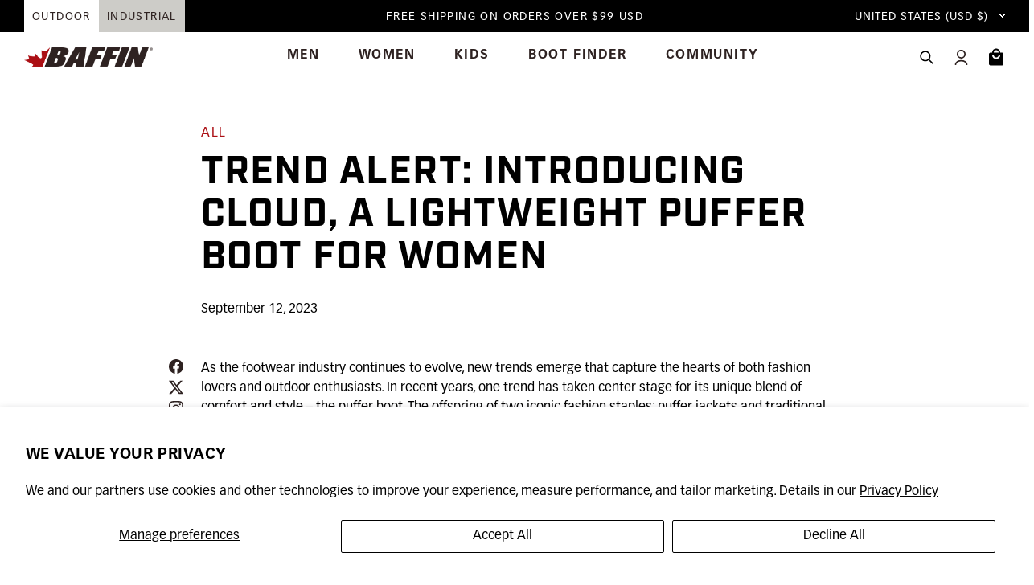

--- FILE ---
content_type: text/html; charset=utf-8
request_url: https://www.baffin.com/en-us/blogs/all/introducing-cloud
body_size: 42393
content:
<!doctype html>
<html data-site-html lang="en">
  <head>
    <meta charset="utf-8">
    <meta http-equiv="X-UA-Compatible" content="IE=edge">
    <meta name="viewport" content="width=device-width, initial-scale=1.0, maximum-scale=5.0, user-scalable=yes">
    <meta name="google-site-verification" content="RmeGN5V2rWM8aNiu19emOHF91c_iTCb38TJ_ZQHLxnE" />
    <link rel="canonical" href="https://www.baffin.com/en-us/blogs/all/introducing-cloud">

    <link rel="preload" href="https://cdn.shopify.com/s/files/1/0023/0657/2339/files/IndustryTest-Demi.otf?v=1747936966" as="font" type="font/otf" crossorigin="anonymous">
    <link rel="preload" href="//www.baffin.com/cdn/shop/t/163/assets/Industry-Bold.otf?v=130525061395571217271718051303" as="font" type="font/otf" crossorigin="anonymous">
    <link rel="preload" href="https://cdn.shopify.com/s/files/1/0023/0657/2339/files/Vectora_LT_Std_45_Light.otf?v=1747923664" as="font" type="font/otf" crossorigin="anonymous">
    <link rel="preload" href="https://cdn.shopify.com/s/files/1/0023/0657/2339/files/Vectora_LT_Std_46_Light_Italic.otf?v=1747923655" as="font" type="font/otf" crossorigin="anonymous">
    <link rel="preload" href="//www.baffin.com/cdn/shop/t/163/assets/Vectora-LT-Std-55-Roman.otf?v=179138337199688468461718051306" as="font" type="font/otf" crossorigin="anonymous">
    <link rel="preload" href="//www.baffin.com/cdn/shop/t/163/assets/Vectora-LT-Std-56-Italic.otf?v=20600519596877642951718051307" as="font" type="font/otf" crossorigin="anonymous">
    <link rel="preload" href="//www.baffin.com/cdn/shop/t/163/assets/Vectora-LT-Std-75-Bold.otf?v=4711357965008922741718051307" as="font" type="font/otf" crossorigin="anonymous">
    <link rel="preload" href="//www.baffin.com/cdn/shop/t/163/assets/Vectora-LT-Std-76-Bold-Italic.otf?v=168224904200861704731718051308" as="font" type="font/otf" crossorigin="anonymous">

    <link rel="stylesheet" type="text/css" href="//cdn.jsdelivr.net/npm/@accessible360/accessible-slick@1.0.1/slick/slick.min.css">
    <link rel="stylesheet" type="text/css" href="//cdn.jsdelivr.net/npm/@accessible360/accessible-slick@1.0.1/slick/accessible-slick-theme.min.css">

    <script type="text/javascript" src="//code.jquery.com/jquery-1.11.0.min.js"></script>

    <!-- Google Tag Manager -->
    <script>(function(w,d,s,l,i){w[l]=w[l]||[];w[l].push({'gtm.start':
    new Date().getTime(),event:'gtm.js'});var f=d.getElementsByTagName(s)[0],
    j=d.createElement(s),dl=l!='dataLayer'?'&l='+l:'';j.async=true;j.src=
    'https://www.googletagmanager.com/gtm.js?id='+i+dl;f.parentNode.insertBefore(j,f);
    })(window,document,'script','dataLayer','GTM-M5H57LC');</script>
    <!-- End Google Tag Manager -->

    <!-- Google tag (gtag.js) -->
    <script async src="https://www.googletagmanager.com/gtag/js?id=G-VYN4BH6DGQ"></script>
    <script>
      window.dataLayer = window.dataLayer || [];
      function gtag(){dataLayer.push(arguments);}
      gtag('js', new Date());
      gtag('config', 'G-VYN4BH6DGQ');
    </script>
    <!-- End Google tag (gtag.js) -->

    
      <link rel="shortcut icon" href="//www.baffin.com/cdn/shop/files/large-favicon.png?v=1628085662&width=50" type="image/png">
    

    <title>
      A LIGHTWEIGHT PUFFER BOOT FOR WOMEN: CLOUD BY BAFFIN BOOTS
      
      
      
         &ndash; Baffin
      
    </title>

    
      <meta name="description" content="As the footwear industry continues to evolve, new trends emerge that capture the hearts of both fashion lovers and outdoor enthusiasts. In recent years, one trend has taken center stage for its unique blend of comfort and style – the puffer boot. The offspring of two iconic fashion staples: puffer jackets and tradition">
    

    
    <style data-shopify>
      .SPCMP_Add,
      .SPCMP_chk_lbl {
        display: none !important;
      }
    </style>

    <style data-shopify>
      
        .color-scheme-1 {
          --text-color: #2e2221;
          --background-color: #ffffff;
          --background-gradient: linear-gradient(#FFFFFF, #000000);
          --accent-color: #ab0f14;
          --button-text: #ffffff;
          --button-background: #ab0f14;
          --button-background-hover: ;
          --text-link: #ab0f14;
          --text-link-hover: #ab0f14;
        }
      
        .color-scheme-2 {
          --text-color: #ffffff;
          --background-color: #2e2221;
          --background-gradient: linear-gradient(#FFFFFF, #000000);
          --accent-color: #ffffff;
          --button-text: #ffffff;
          --button-background: #ab0f14;
          --button-background-hover: ;
          --text-link: #ffffff;
          --text-link-hover: #757575;
        }
      
        .color-scheme-3 {
          --text-color: #2e2221;
          --background-color: #fafafa;
          --background-gradient: linear-gradient(#FFFFFF, #000000);
          --accent-color: #ab0f14;
          --button-text: #ffffff;
          --button-background: #2e2221;
          --button-background-hover: ;
          --text-link: #ab0f14;
          --text-link-hover: #ab0f14;
        }
      

      :root {
  --page-width: 1440px;
  --button-border-radius: 0px;
  --input-border-radius: 0px;
  --product-card-border-radius: 0px;
  --block-border-radius: 0px;
  --button-border-thickness: 1px;
  --input-border-thickness: 1px;
  --product-card-border-thickness: 0px;
  --accent-border-thickness: 1.5px;
  --icon-thickness: 1.5px;

  --highlight-color: #c00000;
  --image-background-color: #fafafa;
  --price-color: #6a6a6a;
  --sale-color: #f94c43;
  --reviews-star-color: #000000;
  --sale-badge-color: #ab0f14;
  --sold-out-badge-color: #0f0c0d;
  --custom-badge-color: #2E2221;
  --success-color: #155724;
  --success-background-color: #d4edda;
  --info-color: #0c5460;
  --info-background-color: #d1ecf1;
  --error-color: #721c24;
  --error-background-color: #f8d7da;

  --heading-font: FontDrop;
  --heading-case: uppercase;
  --preheading-case: uppercase;
  --body-font: FontDrop;
  --navigation-font: body;
  --navigation-font-weight: normal;
  --navigation-case: normal;
  --button-base-size: 1;
  --button-font-weight: normal;
  --button-case: uppercase;

  --product-card-object-fit: contain;
  --product-card-aspect-ratio: 1;
  --product-card-text-align: text-start;
}
    </style>

    <style data-shopify>
  /* ============================================================================
    Fonts
  ============================================================================== */

  @font-face {
    font-family: 'Industry';
    font-weight: 600;
    font-style: normal;
    font-display: swap;
    src: url('https://cdn.shopify.com/s/files/1/0023/0657/2339/files/IndustryTest-Demi.otf?v=1747936966') format("opentype");
  }

  @font-face {
    font-family: 'Industry';
    font-weight: 700;
    font-style: normal;
    font-display: swap;
    src: url('//www.baffin.com/cdn/shop/t/163/assets/Industry-Bold.otf?v=130525061395571217271718051303') format("opentype");
  }

  @font-face {
    font-family: 'Vectora';
    font-weight: 300;
    font-style: normal;
    font-display: swap;
    src: url('https://cdn.shopify.com/s/files/1/0023/0657/2339/files/Vectora_LT_Std_45_Light.otf?v=1747923664') format("opentype");
  }

  @font-face {
    font-family: 'Vectora';
    font-weight: 300;
    font-style: italic;
    font-display: swap;
    src: url('https://cdn.shopify.com/s/files/1/0023/0657/2339/files/Vectora_LT_Std_46_Light_Italic.otf?v=1747923655') format("opentype");
  }

  @font-face {
    font-family: 'Vectora';
    font-weight: 400;
    font-style: normal;
    font-display: swap;
    src: url('//www.baffin.com/cdn/shop/t/163/assets/Vectora-LT-Std-55-Roman.otf?v=179138337199688468461718051306') format("opentype");
  }

  @font-face {
    font-family: 'Vectora';
    font-weight: 400;
    font-style: italic;
    font-display: swap;
    src: url('//www.baffin.com/cdn/shop/t/163/assets/Vectora-LT-Std-56-Italic.otf?v=20600519596877642951718051307') format("opentype");
  }

  @font-face {
    font-family: 'Vectora';
    font-weight: 700;
    font-style: normal;
    font-display: swap;
    src: url('//www.baffin.com/cdn/shop/t/163/assets/Vectora-LT-Std-75-Bold.otf?v=4711357965008922741718051307') format("opentype");
  }

  @font-face {
    font-family: 'Vectora';
    font-weight: 700;
    font-style: italic;
    font-display: swap;
    src: url('//www.baffin.com/cdn/shop/t/163/assets/Vectora-LT-Std-76-Bold-Italic.otf?v=168224904200861704731718051308') format("opentype");
  }

</style>
    











<script type="text/javascript">
  window.theme = {
    storefront: {
      store: "baffin-inc.myshopify.com",
      apiToken: "1684e2598dab8d6fb23010601ed245ae"
    },
    shopCountry: "US",
    shopLanguage: "EN",
    rootUrl: "\/en-us",
    searchUrl: "\/en-us\/search",
    settings: {
      storeLimit: 50
    },
    strings: {
      sale: "Sale",
      soldOut: "Sold Out",
      productLimitReached: "Product Limit Reached",
      remove: "Remove",
      total: "Total",
      loading: "Loading...",
      error: "Oops, something went wrong.",
      trueToSize: "Translation missing: en.products.sizes.true_to_size",
      largeFit: "Translation missing: en.products.sizes.runs_large",
      smallFit: "Translation missing: en.products.sizes.runs_small",
      addToCart: "Add to Cart",
      viewProduct: "View More",
      sizeCopyright: "Boots may feel tight when first worn. Baffin’s multi-layer inner boot system contains layers of insulation that form to your foot after wear. To ensure you have selected the correct size, wear test your boots around the house to adapt the inner boot system to your foot before your adventures.",
      notifyMe: "Notify me when back in stock",
      preorder: "Pre-order - Ships by",
      close: "Close",
      originalPrice: "Original Price",
      event: "Event",
      readMore: "Read More",
      select: "Select",
      phoneNumber: "Phone Number",
      doesNotShipTo: "Does not ship to",
      shipsBy: "Ships by",
      freeGiftWithPurchase: "FREE GIFT WITH PURCHASE",
      addGwpBack: "Add your free gift back!",
      products: "Products",
      collections: "Collections",
      blogsAndPages: "Blogs \u0026amp; Pages",
      noProductResults: "No products match your search.",
      noCollectionResults: "No collections match your search.",
      from: "From",
      addToCompare: {
        productCount: "Product Count",
        compareProduct: "Compare Products",
        compareCountUpdate: "Add to Compare updated: ",
        title: "Product",
        rating: "Rating",
        price: "Price",
        coldRating: "Cold Rating",
        waterproofRating: "Waterproof Rating",
        recommendedActivities: "Recommended Activities",
        features: "Features"
      }
    },
    moneyWithCurrency: true,
    icons: {
      qtyPlus: "\u003csvg class=\"icon icon-qty-plus\" aria-hidden=\"true\" focusable=\"false\" role=\"presentation\" aria-hidden=\"true\" width=\"16\" height=\"16\" viewBox=\"0 0 32 32\" fill=\"none\" xmlns=\"http:\/\/www.w3.org\/2000\/svg\"\u003e\n  \u003cpath d=\"M5 16H27\" stroke=\"black\" stroke-linecap=\"round\" stroke-linejoin=\"round\"\/\u003e\n  \u003cpath d=\"M16 5V27\" stroke=\"black\" stroke-linecap=\"round\" stroke-linejoin=\"round\"\/\u003e\n\u003c\/svg\u003e",
      qtyMinus: "\u003csvg class=\"icon icon-qty-minus\" aria-hidden=\"true\" focusable=\"false\" role=\"presentation\" aria-hidden=\"true\" width=\"16\" height=\"16\" viewBox=\"0 0 32 32\" fill=\"none\" xmlns=\"http:\/\/www.w3.org\/2000\/svg\"\u003e\n\u003cpath d=\"M5 16H27\" stroke=\"black\" stroke-linecap=\"round\" stroke-linejoin=\"round\"\/\u003e\n\u003c\/svg\u003e",
      close: "\u003csvg class=\"icon icon-close\" aria-hidden=\"true\" focusable=\"false\" role=\"presentation\" width=\"18\" height=\"19\" viewBox=\"0 0 18 19\" fill=\"none\" xmlns=\"http:\/\/www.w3.org\/2000\/svg\"\u003e\n\u003cpath d=\"M16.9999 17.4999L9 9.5M9 9.5L1 1.5M9 9.5L17 1.5M9 9.5L1 17.5\" stroke=\"currentColor\" stroke-width=\"1.5\" stroke-linecap=\"round\" stroke-linejoin=\"round\"\/\u003e\n\u003c\/svg\u003e",
      sale: "\u003csvg class=\"icon icon-sale\" aria-hidden=\"true\" focusable=\"false\" role=\"presentation\" viewBox=\"0 0 24 24\"\u003e\n  \u003cpath d=\"M22.707 12.293l-11-11A1.002 1.002 0 0 0 11 1H2a1 1 0 0 0-1 1v9c0 .265.105.52.293.707l11 11a.997.997 0 0 0 1.414 0l9-9a.999.999 0 0 0 0-1.414zM7 9a2 2 0 1 1-.001-3.999A2 2 0 0 1 7 9zm6 8.414L8.586 13 10 11.586 14.414 16 13 17.414zm3-3L11.586 10 13 8.586 17.414 13 16 14.414z\" fill=\"currentColor\"\u003e\u003c\/path\u003e\n\u003c\/svg\u003e",
      loadingSpinner: "\u003csvg class=\"icon icon-loading-spinner\" aria-hidden=\"true\" focusable=\"false\" role=\"presentation\" viewBox=\"25 25 50 50\"\u003e\n  \u003ccircle r=\"20\" cy=\"50\" cx=\"50\"\u003e\u003c\/circle\u003e\n\u003c\/svg\u003e",
      perfectFit: "\u003csvg class=\"icon icon-perfect-fit\" aria-hidden=\"true\" focusable=\"false\" role=\"presentation\" xmlns=\"http:\/\/www.w3.org\/2000\/svg\" id=\"Layer_1\" version=\"1.1\" viewBox=\"0 0 70 51\"\u003e\n  \u003cdefs\u003e\n    \u003cstyle\u003e\n      .st0 {\n        display: none;\n        fill: #fefefe;\n      }\n      .st1 {\n        fill: #c3c3c3;\n      }\n      .st2 {\n        fill: #ab0f14;\n      }\n    \u003c\/style\u003e\n  \u003c\/defs\u003e\n  \u003cpath class=\"st0\" d=\"M83-24v100H-17V-24h100ZM70,0h-19v35h19V0ZM45,10h-20v25h20V10ZM19,22H0v13h19v-13Z\"\/\u003e\n  \u003crect class=\"st1\" x=\"51\" width=\"19\" height=\"35\"\/\u003e\n  \u003crect class=\"st2\" x=\"25\" y=\"10\" width=\"20\" height=\"25\"\/\u003e\n  \u003crect class=\"st2\" y=\"22\" width=\"19\" height=\"13\"\/\u003e\n  \u003cpolygon class=\"st2\" points=\"47.5 51 22.5 51 35 39 47.5 51\"\/\u003e\n\u003c\/svg\u003e",
      largeFit: "\u003csvg class=\"icon icon-large-fit\" aria-hidden=\"true\" focusable=\"false\" role=\"presentation\" xmlns=\"http:\/\/www.w3.org\/2000\/svg\" id=\"Layer_1\" version=\"1.1\" viewBox=\"0 0 73 51\"\u003e\n  \u003cdefs\u003e\n    \u003cstyle\u003e\n      .st0 {\n        display: none;\n        fill: #fefefe;\n      }\n      .st1 {\n        fill: #ab0f14;\n      }\n    \u003c\/style\u003e\n  \u003c\/defs\u003e\n  \u003cpath class=\"st0\" d=\"M83-24v100H-17V-24h100ZM70,0h-19v35h19V0ZM45,10h-20v25h20V10ZM19,22H0v13h19v-13Z\"\/\u003e\n  \u003crect class=\"st1\" x=\"51\" width=\"19\" height=\"35\"\/\u003e\n  \u003crect class=\"st1\" x=\"25\" y=\"10\" width=\"20\" height=\"25\"\/\u003e\n  \u003crect class=\"st1\" y=\"22\" width=\"19\" height=\"13\"\/\u003e\n  \u003cpolygon class=\"st1\" points=\"73 51 48 51 60.5 39 73 51\"\/\u003e\n\u003c\/svg\u003e",
      smallFit: "\u003csvg class=\"icon icon-small-fit\" aria-hidden=\"true\" focusable=\"false\" role=\"presentation\" xmlns=\"http:\/\/www.w3.org\/2000\/svg\" id=\"Layer_1\" version=\"1.1\" viewBox=\"0 0 73 51\"\u003e\n  \u003cdefs\u003e\n    \u003cstyle\u003e\n      .st0 {\n        display: none;\n        fill: #fefefe;\n      }\n      .st1 {\n        fill: #c3c3c3;\n      }\n      .st2 {\n        fill: #ab0f14;\n      }\n    \u003c\/style\u003e\n  \u003c\/defs\u003e\n  \u003cpath class=\"st0\" d=\"M86-24v100H-14V-24h100ZM73,0h-19v35h19V0ZM48,10h-20v25h20V10ZM22,22H3v13h19v-13ZM25,51l-12.5-12L0,51h25Z\"\/\u003e\n  \u003crect class=\"st1\" x=\"54\" width=\"19\" height=\"35\"\/\u003e\n  \u003crect class=\"st1\" x=\"28\" y=\"10\" width=\"20\" height=\"25\"\/\u003e\n  \u003crect class=\"st2\" x=\"3\" y=\"22\" width=\"19\" height=\"13\"\/\u003e\n  \u003cpolygon class=\"st2\" points=\"25 51 0 51 12.5 39 25 51\"\/\u003e\n\u003c\/svg\u003e",
      ruler: "\u003csvg class=\"icon icon-ruler\" aria-hidden=\"true\" focusable=\"false\" role=\"presentation\" width=\"29\" height=\"20\" fill=\"none\" xmlns=\"http:\/\/www.w3.org\/2000\/svg\" xmlns:xlink=\"http:\/\/www.w3.org\/1999\/xlink\"\u003e\n\u003crect width=\"28.0572\" height=\"25\" fill=\"url(#pattern0_135_519)\"\/\u003e\n\u003cdefs\u003e\n\u003cpattern id=\"pattern0_135_519\" patternContentUnits=\"objectBoundingBox\" width=\"1\" height=\"1\"\u003e\n\u003cuse xlink:href=\"#image0_135_519\" transform=\"matrix(0.01 0 0 0.0112229 0 -0.061144)\"\/\u003e\n\u003c\/pattern\u003e\n\u003cimage id=\"image0_135_519\" width=\"100\" height=\"100\" preserveAspectRatio=\"none\" xlink:href=\"data:image\/png;base64,iVBORw0KGgoAAAANSUhEUgAAAGQAAABkCAYAAABw4pVUAAABmWlDQ1BJQ0MgUHJvZmlsZQAAKJF1kb0vA3EYx78tQhoNCRHCcINNSd1d2xOLMojE0LQkXgau1xeiL5friZgYTCx2A4OwmNnE4A+QkE42i\/kGk+D7u2tViefy3PPJN89rfoD\/SjfNQusUUCzZVnJ2WlpaXpHaX9GBPgQQxaBuVMx4IjEPWj0221sVPhEfR0WvrejeixOsjizdHp5a5074b36TBTLZisH4Tr83TMsGfHfkxI5tkv3d5F6LS5GHBec91gSnPZ53cxaSM+R1smRs6BnyPjmU\/qHnf3CxsG3UdhDbd2ZLiynGC\/oQkpjFNNYQxhgUqIggRlYwWVMi0OgK\/15OlDmam6d+5yiMXlZdkTHOb4Kqp0TIMbeuXjVOTfQWdZ4SZu+oO1vMSiALizHlboh\/blDdG2ZQhold5m8ijw3YkBCnYqLALhLmUILBCSGyzAkyVPH2v9+0oZVPAM0BWo4bWprazRHQ\/9zQhs+ArgPg+snULd2VWuj+XA5wLoHgMtDzwKdfreQU2av5\/Kjd0fZ9jff3fdJIA19nOG3bRvX09AAAADhlWElmTU0AKgAAAAgAAYdpAAQAAAABAAAAGgAAAAAAAqACAAQAAAABAAAAZKADAAQAAAABAAAAZAAAAAAMc\/x7AAAFoklEQVR4Ae2ZO6hdRRSGr1ExvkAMJIj4QANioRaBRNCr0UKx0MbC1kI0YqXiM8QiTXyAYiG2ms4Xoq1aBCKiWKiFha\/Et4LiIxrfj\/8\/2Yv7M8zsc\/bax8s191+w7qyZNWvNnm9mz5x7zsKCxQRMwARMwARMwARMwARMwARMwARMwARMwARMwARMwARMwARMwARMwARMwARMwARMwARMwARMwARMwARMwARMwARMwARMwARMwARMwARMwASWhcARI0a5HLGnQddA\/4b+A6VEzqgfiTb6KWyjnzF\/QSnRn3YZo\/3\/T2N8iLns5YSWS27AQIRlrTPg5rkqsxjcqRm5OBO0imL41m\/JzPeoTFAR8ybqn0J\/6tpPEJtNrFPUzx10cNJ66M8VKDZ09XdQfgRV\/zrUr+z8LJ6HRj7WOcZ50I2sQL6G8sjQHCeivhV6EpTyEvSriXXoD3OcCt3ctf2G8unOZhHzOB\/22V37eyhf72wWF0HPkvqymbsxUhxX2+Yw6ouS77pKvpPF\/0vFz6a7pM9jlT7ctfu6PtwQXMBSFtEQ8+LGKIU5HoGyD3PcC1XZgUrE71THrPaaWTv29Pu1xzerqwW5Ft8a74da56JN+0yb+9FFbFQ1Tu3wjyqzCf8cNWp\/cDb3cf1pJ15+4ptVuNNr8qM08i1pSZ+vFTP5+Nl09jiyC9lKeaw4WjtTulRN\/fisd4d2jnuAbbWF1xx6R2mOPlsXPMUoFYQn0rj4f6LvQYf4FFrEHRMGyrVit8zjGw6FrHOodW\/NS59P89VyDG6b9lCthPo66q5o9R\/S\/nOlc+ve0K4HtNKwFXJt7npM6Rw1ncbxk5uK5tf2me3sx97Ww8bAXKSboItQ7ih+PHwc+gG0Jnqp\/[base64]\/rvYaD8TGweRXpPtM5nCWmaqYl22cbEMgUXQOdY5tNLvRtyWJFdEI3T15RHT8gtMC6D8szfDo0v9T6B\/Tl0iPA4ehlKIE8NCZS+EcuSx2jtuyrp3jRfg4ebi8\/U9yzKqJlsXo7dSMSJUbdJUu6Q97v28HMXhc3yAWhWzswGStwpsLPfBkSadTDK\/0Ho2wGNue5kw1DJrqIeOXqm8225FqrHVVx8fNA90PugWdmfDZS4L2FP+19HulfNb9F6oOpZaiyPsyVPj5VdkL44HgWL0CehMfk3YN8K5e8e\/J3hcJXRd8g8PvbW4O5H4\/Wdg28I347VJn2btskiFYRsQ+JW02LoB5wm9D7HELCaJ3U+agLbdQJekDqXbKveIalNm10QvXtGv6bZ2a\/wuBRbBZudH7\/Mi4+22RyHS9xoDtkF0dfxbtC8ERpf1vHr6bAJmnUKf0fgrok6\/9uNC59tpb+WI9pW6hjnYh4hyijappbzWJAzMArVskSAGy21IKlzDoPtgXJQa50BfwHdCx0sY868czDaBqguauwKbdOHCj\/fzLCjjBjWS3\/4mKvszzaV8Jc52Cfy\/Ndj8Cdr\/txgMQETMAETMAETMAETMAETMAETMAETMAETMAETMAETMAETMAETMAETMAETMAETMAETMAETMAETMAETMAETMAETMAETMAETMAETMAETMAETMIGVSuBfZcqVBhHl8OEAAAAASUVORK5CYII=\"\/\u003e\n\u003c\/defs\u003e\n\u003c\/svg\u003e\n",
      chevron: "\u003csvg class=\"icon icon-chevron-down\" aria-hidden=\"true\" focusable=\"false\" role=\"presentation\" width=\"10\" height=\"7\" viewBox=\"0 0 10 7\" fill=\"none\" xmlns=\"http:\/\/www.w3.org\/2000\/svg\"\u003e\n\u003cpath d=\"M9 1.5L5 5.5L1 1.5\" stroke=\"currentColor\" stroke-width=\"1.5\" stroke-linecap=\"round\" stroke-linejoin=\"round\"\/\u003e\n\u003c\/svg\u003e",
      gift: "\u003csvg class=\"icon icon-gift\" aria-hidden=\"true\" focusable=\"false\" role=\"presentation\" xmlns=\"http:\/\/www.w3.org\/2000\/svg\" height=\"24px\" viewBox=\"0 -960 960 960\" width=\"24px\" fill=\"currentColor\"\u003e\u003cpath d=\"M164.62-100v-435.39H100v-208.45h206.85q-8.46-9.77-11.5-22.01-3.04-12.23-3.04-25.69 0-44.87 31.41-76.28 31.41-31.41 76.28-31.41 23 0 42.62 9.65 19.61 9.66 35.07 25.81 15.46-16.77 35.08-26.11 19.61-9.35 42.61-9.35 44.88 0 76.29 31.41 31.41 31.41 31.41 76.28 0 13.31-3.35 25.31-3.35 12-11.19 22.39H860v208.45h-64.62V-100H164.62Zm390.76-739.23q-20.27 0-33.98 13.71-13.71 13.71-13.71 33.98 0 20.27 13.71 33.98 13.71 13.72 33.98 13.72 20.27 0 33.99-13.72 13.71-13.71 13.71-33.98 0-20.27-13.71-33.98-13.72-13.71-33.99-13.71Zm-203.07 47.69q0 20.27 13.71 33.98 13.71 13.72 33.98 13.72 20.27 0 33.98-13.72 13.71-13.71 13.71-33.98 0-20.27-13.71-33.98-13.71-13.71-33.98-13.71-20.27 0-33.98 13.71-13.71 13.71-13.71 33.98ZM160-683.85v88.47h290v-88.47H160ZM450-160v-375.39H224.61V-160H450Zm60 0h225.39v-375.39H510V-160Zm290-435.38v-88.47H510v88.47h290Z\"\/\u003e\u003c\/svg\u003e"
    }
  };

  
</script>

    <script src="//www.baffin.com/cdn/shop/t/215/assets/theme.js?v=72822099771824198451767710243" defer="defer"></script>

    <link href="//www.baffin.com/cdn/shop/t/215/assets/theme.css?v=52142327070542076211767710242" rel="stylesheet" type="text/css" media="all" />


    <script>window.performance && window.performance.mark && window.performance.mark('shopify.content_for_header.start');</script><meta name="google-site-verification" content="nGA1XTyLJ4Igy_lzYDFUCAbs7DlD7SQn5RIpQyHKh00">
<meta name="google-site-verification" content="nGA1XTyLJ4Igy_lzYDFUCAbs7DlD7SQn5RIpQyHKh00">
<meta id="shopify-digital-wallet" name="shopify-digital-wallet" content="/2306572339/digital_wallets/dialog">
<meta name="shopify-checkout-api-token" content="68918bcb506fc48de7650061c872c1f5">
<link rel="alternate" type="application/atom+xml" title="Feed" href="/en-us/blogs/all.atom" />
<link rel="alternate" hreflang="x-default" href="https://www.baffin.com/blogs/all/introducing-cloud">
<link rel="alternate" hreflang="en-US" href="https://www.baffin.com/en-us/blogs/all/introducing-cloud">
<link rel="alternate" hreflang="fr-FR" href="https://www.baffin.com/fr-fr/blogs/all/introducing-cloud">
<link rel="alternate" hreflang="it-IT" href="https://www.baffin.com/it-it/blogs/all/introducing-cloud">
<link rel="alternate" hreflang="de-DE" href="https://www.baffin.com/de-de/blogs/all/introducing-cloud">
<link rel="alternate" hreflang="en-GB" href="https://www.baffin.com/en-gb/blogs/all/introducing-cloud">
<link rel="alternate" hreflang="en-CA" href="https://www.baffin.com/blogs/all/introducing-cloud">
<link rel="alternate" hreflang="fr-CA" href="https://www.baffin.com/fr/blogs/all/introducing-cloud">
<script async="async" src="/checkouts/internal/preloads.js?locale=en-US"></script>
<link rel="preconnect" href="https://shop.app" crossorigin="anonymous">
<script async="async" src="https://shop.app/checkouts/internal/preloads.js?locale=en-US&shop_id=2306572339" crossorigin="anonymous"></script>
<script id="apple-pay-shop-capabilities" type="application/json">{"shopId":2306572339,"countryCode":"CA","currencyCode":"USD","merchantCapabilities":["supports3DS"],"merchantId":"gid:\/\/shopify\/Shop\/2306572339","merchantName":"Baffin - Born in the North '79","requiredBillingContactFields":["postalAddress","email","phone"],"requiredShippingContactFields":["postalAddress","email","phone"],"shippingType":"shipping","supportedNetworks":["visa","masterCard","amex","discover","interac","jcb"],"total":{"type":"pending","label":"Baffin - Born in the North '79","amount":"1.00"},"shopifyPaymentsEnabled":true,"supportsSubscriptions":true}</script>
<script id="shopify-features" type="application/json">{"accessToken":"68918bcb506fc48de7650061c872c1f5","betas":["rich-media-storefront-analytics"],"domain":"www.baffin.com","predictiveSearch":true,"shopId":2306572339,"locale":"en"}</script>
<script>var Shopify = Shopify || {};
Shopify.shop = "baffin-inc.myshopify.com";
Shopify.locale = "en";
Shopify.currency = {"active":"USD","rate":"0.93"};
Shopify.country = "US";
Shopify.theme = {"name":"baffin\/master","id":132915298375,"schema_name":"M\u0026S Starter Theme","schema_version":"1.0.0","theme_store_id":null,"role":"main"};
Shopify.theme.handle = "null";
Shopify.theme.style = {"id":null,"handle":null};
Shopify.cdnHost = "www.baffin.com/cdn";
Shopify.routes = Shopify.routes || {};
Shopify.routes.root = "/en-us/";</script>
<script type="module">!function(o){(o.Shopify=o.Shopify||{}).modules=!0}(window);</script>
<script>!function(o){function n(){var o=[];function n(){o.push(Array.prototype.slice.apply(arguments))}return n.q=o,n}var t=o.Shopify=o.Shopify||{};t.loadFeatures=n(),t.autoloadFeatures=n()}(window);</script>
<script>
  window.ShopifyPay = window.ShopifyPay || {};
  window.ShopifyPay.apiHost = "shop.app\/pay";
  window.ShopifyPay.redirectState = null;
</script>
<script id="shop-js-analytics" type="application/json">{"pageType":"article"}</script>
<script defer="defer" async type="module" src="//www.baffin.com/cdn/shopifycloud/shop-js/modules/v2/client.init-shop-cart-sync_C5BV16lS.en.esm.js"></script>
<script defer="defer" async type="module" src="//www.baffin.com/cdn/shopifycloud/shop-js/modules/v2/chunk.common_CygWptCX.esm.js"></script>
<script type="module">
  await import("//www.baffin.com/cdn/shopifycloud/shop-js/modules/v2/client.init-shop-cart-sync_C5BV16lS.en.esm.js");
await import("//www.baffin.com/cdn/shopifycloud/shop-js/modules/v2/chunk.common_CygWptCX.esm.js");

  window.Shopify.SignInWithShop?.initShopCartSync?.({"fedCMEnabled":true,"windoidEnabled":true});

</script>
<script>
  window.Shopify = window.Shopify || {};
  if (!window.Shopify.featureAssets) window.Shopify.featureAssets = {};
  window.Shopify.featureAssets['shop-js'] = {"shop-cart-sync":["modules/v2/client.shop-cart-sync_ZFArdW7E.en.esm.js","modules/v2/chunk.common_CygWptCX.esm.js"],"init-fed-cm":["modules/v2/client.init-fed-cm_CmiC4vf6.en.esm.js","modules/v2/chunk.common_CygWptCX.esm.js"],"shop-button":["modules/v2/client.shop-button_tlx5R9nI.en.esm.js","modules/v2/chunk.common_CygWptCX.esm.js"],"shop-cash-offers":["modules/v2/client.shop-cash-offers_DOA2yAJr.en.esm.js","modules/v2/chunk.common_CygWptCX.esm.js","modules/v2/chunk.modal_D71HUcav.esm.js"],"init-windoid":["modules/v2/client.init-windoid_sURxWdc1.en.esm.js","modules/v2/chunk.common_CygWptCX.esm.js"],"shop-toast-manager":["modules/v2/client.shop-toast-manager_ClPi3nE9.en.esm.js","modules/v2/chunk.common_CygWptCX.esm.js"],"init-shop-email-lookup-coordinator":["modules/v2/client.init-shop-email-lookup-coordinator_B8hsDcYM.en.esm.js","modules/v2/chunk.common_CygWptCX.esm.js"],"init-shop-cart-sync":["modules/v2/client.init-shop-cart-sync_C5BV16lS.en.esm.js","modules/v2/chunk.common_CygWptCX.esm.js"],"avatar":["modules/v2/client.avatar_BTnouDA3.en.esm.js"],"pay-button":["modules/v2/client.pay-button_FdsNuTd3.en.esm.js","modules/v2/chunk.common_CygWptCX.esm.js"],"init-customer-accounts":["modules/v2/client.init-customer-accounts_DxDtT_ad.en.esm.js","modules/v2/client.shop-login-button_C5VAVYt1.en.esm.js","modules/v2/chunk.common_CygWptCX.esm.js","modules/v2/chunk.modal_D71HUcav.esm.js"],"init-shop-for-new-customer-accounts":["modules/v2/client.init-shop-for-new-customer-accounts_ChsxoAhi.en.esm.js","modules/v2/client.shop-login-button_C5VAVYt1.en.esm.js","modules/v2/chunk.common_CygWptCX.esm.js","modules/v2/chunk.modal_D71HUcav.esm.js"],"shop-login-button":["modules/v2/client.shop-login-button_C5VAVYt1.en.esm.js","modules/v2/chunk.common_CygWptCX.esm.js","modules/v2/chunk.modal_D71HUcav.esm.js"],"init-customer-accounts-sign-up":["modules/v2/client.init-customer-accounts-sign-up_CPSyQ0Tj.en.esm.js","modules/v2/client.shop-login-button_C5VAVYt1.en.esm.js","modules/v2/chunk.common_CygWptCX.esm.js","modules/v2/chunk.modal_D71HUcav.esm.js"],"shop-follow-button":["modules/v2/client.shop-follow-button_Cva4Ekp9.en.esm.js","modules/v2/chunk.common_CygWptCX.esm.js","modules/v2/chunk.modal_D71HUcav.esm.js"],"checkout-modal":["modules/v2/client.checkout-modal_BPM8l0SH.en.esm.js","modules/v2/chunk.common_CygWptCX.esm.js","modules/v2/chunk.modal_D71HUcav.esm.js"],"lead-capture":["modules/v2/client.lead-capture_Bi8yE_yS.en.esm.js","modules/v2/chunk.common_CygWptCX.esm.js","modules/v2/chunk.modal_D71HUcav.esm.js"],"shop-login":["modules/v2/client.shop-login_D6lNrXab.en.esm.js","modules/v2/chunk.common_CygWptCX.esm.js","modules/v2/chunk.modal_D71HUcav.esm.js"],"payment-terms":["modules/v2/client.payment-terms_CZxnsJam.en.esm.js","modules/v2/chunk.common_CygWptCX.esm.js","modules/v2/chunk.modal_D71HUcav.esm.js"]};
</script>
<script>(function() {
  var isLoaded = false;
  function asyncLoad() {
    if (isLoaded) return;
    isLoaded = true;
    var urls = ["https:\/\/config.gorgias.chat\/bundle-loader\/01GYCCKY10FHRQEBQFGSA1GT74?source=shopify1click\u0026shop=baffin-inc.myshopify.com","https:\/\/admin.revenuehunt.com\/embed.js?shop=baffin-inc.myshopify.com","https:\/\/cdn.9gtb.com\/loader.js?g_cvt_id=8f416653-4ec1-4e4d-9cd2-170ad1d0ca48\u0026shop=baffin-inc.myshopify.com"];
    for (var i = 0; i < urls.length; i++) {
      var s = document.createElement('script');
      s.type = 'text/javascript';
      s.async = true;
      s.src = urls[i];
      var x = document.getElementsByTagName('script')[0];
      x.parentNode.insertBefore(s, x);
    }
  };
  if(window.attachEvent) {
    window.attachEvent('onload', asyncLoad);
  } else {
    window.addEventListener('load', asyncLoad, false);
  }
})();</script>
<script id="__st">var __st={"a":2306572339,"offset":-18000,"reqid":"1fdf38bc-e36b-432e-a9da-e4f02440bae2-1768732139","pageurl":"www.baffin.com\/en-us\/blogs\/all\/introducing-cloud","s":"articles-605125967943","u":"c6a874ee8368","p":"article","rtyp":"article","rid":605125967943};</script>
<script>window.ShopifyPaypalV4VisibilityTracking = true;</script>
<script id="form-persister">!function(){'use strict';const t='contact',e='new_comment',n=[[t,t],['blogs',e],['comments',e],[t,'customer']],o='password',r='form_key',c=['recaptcha-v3-token','g-recaptcha-response','h-captcha-response',o],s=()=>{try{return window.sessionStorage}catch{return}},i='__shopify_v',u=t=>t.elements[r],a=function(){const t=[...n].map((([t,e])=>`form[action*='/${t}']:not([data-nocaptcha='true']) input[name='form_type'][value='${e}']`)).join(',');var e;return e=t,()=>e?[...document.querySelectorAll(e)].map((t=>t.form)):[]}();function m(t){const e=u(t);a().includes(t)&&(!e||!e.value)&&function(t){try{if(!s())return;!function(t){const e=s();if(!e)return;const n=u(t);if(!n)return;const o=n.value;o&&e.removeItem(o)}(t);const e=Array.from(Array(32),(()=>Math.random().toString(36)[2])).join('');!function(t,e){u(t)||t.append(Object.assign(document.createElement('input'),{type:'hidden',name:r})),t.elements[r].value=e}(t,e),function(t,e){const n=s();if(!n)return;const r=[...t.querySelectorAll(`input[type='${o}']`)].map((({name:t})=>t)),u=[...c,...r],a={};for(const[o,c]of new FormData(t).entries())u.includes(o)||(a[o]=c);n.setItem(e,JSON.stringify({[i]:1,action:t.action,data:a}))}(t,e)}catch(e){console.error('failed to persist form',e)}}(t)}const f=t=>{if('true'===t.dataset.persistBound)return;const e=function(t,e){const n=function(t){return'function'==typeof t.submit?t.submit:HTMLFormElement.prototype.submit}(t).bind(t);return function(){let t;return()=>{t||(t=!0,(()=>{try{e(),n()}catch(t){(t=>{console.error('form submit failed',t)})(t)}})(),setTimeout((()=>t=!1),250))}}()}(t,(()=>{m(t)}));!function(t,e){if('function'==typeof t.submit&&'function'==typeof e)try{t.submit=e}catch{}}(t,e),t.addEventListener('submit',(t=>{t.preventDefault(),e()})),t.dataset.persistBound='true'};!function(){function t(t){const e=(t=>{const e=t.target;return e instanceof HTMLFormElement?e:e&&e.form})(t);e&&m(e)}document.addEventListener('submit',t),document.addEventListener('DOMContentLoaded',(()=>{const e=a();for(const t of e)f(t);var n;n=document.body,new window.MutationObserver((t=>{for(const e of t)if('childList'===e.type&&e.addedNodes.length)for(const t of e.addedNodes)1===t.nodeType&&'FORM'===t.tagName&&a().includes(t)&&f(t)})).observe(n,{childList:!0,subtree:!0,attributes:!1}),document.removeEventListener('submit',t)}))}()}();</script>
<script integrity="sha256-4kQ18oKyAcykRKYeNunJcIwy7WH5gtpwJnB7kiuLZ1E=" data-source-attribution="shopify.loadfeatures" defer="defer" src="//www.baffin.com/cdn/shopifycloud/storefront/assets/storefront/load_feature-a0a9edcb.js" crossorigin="anonymous"></script>
<script crossorigin="anonymous" defer="defer" src="//www.baffin.com/cdn/shopifycloud/storefront/assets/shopify_pay/storefront-65b4c6d7.js?v=20250812"></script>
<script data-source-attribution="shopify.dynamic_checkout.dynamic.init">var Shopify=Shopify||{};Shopify.PaymentButton=Shopify.PaymentButton||{isStorefrontPortableWallets:!0,init:function(){window.Shopify.PaymentButton.init=function(){};var t=document.createElement("script");t.src="https://www.baffin.com/cdn/shopifycloud/portable-wallets/latest/portable-wallets.en.js",t.type="module",document.head.appendChild(t)}};
</script>
<script data-source-attribution="shopify.dynamic_checkout.buyer_consent">
  function portableWalletsHideBuyerConsent(e){var t=document.getElementById("shopify-buyer-consent"),n=document.getElementById("shopify-subscription-policy-button");t&&n&&(t.classList.add("hidden"),t.setAttribute("aria-hidden","true"),n.removeEventListener("click",e))}function portableWalletsShowBuyerConsent(e){var t=document.getElementById("shopify-buyer-consent"),n=document.getElementById("shopify-subscription-policy-button");t&&n&&(t.classList.remove("hidden"),t.removeAttribute("aria-hidden"),n.addEventListener("click",e))}window.Shopify?.PaymentButton&&(window.Shopify.PaymentButton.hideBuyerConsent=portableWalletsHideBuyerConsent,window.Shopify.PaymentButton.showBuyerConsent=portableWalletsShowBuyerConsent);
</script>
<script data-source-attribution="shopify.dynamic_checkout.cart.bootstrap">document.addEventListener("DOMContentLoaded",(function(){function t(){return document.querySelector("shopify-accelerated-checkout-cart, shopify-accelerated-checkout")}if(t())Shopify.PaymentButton.init();else{new MutationObserver((function(e,n){t()&&(Shopify.PaymentButton.init(),n.disconnect())})).observe(document.body,{childList:!0,subtree:!0})}}));
</script>
<script id='scb4127' type='text/javascript' async='' src='https://www.baffin.com/cdn/shopifycloud/privacy-banner/storefront-banner.js'></script><link id="shopify-accelerated-checkout-styles" rel="stylesheet" media="screen" href="https://www.baffin.com/cdn/shopifycloud/portable-wallets/latest/accelerated-checkout-backwards-compat.css" crossorigin="anonymous">
<style id="shopify-accelerated-checkout-cart">
        #shopify-buyer-consent {
  margin-top: 1em;
  display: inline-block;
  width: 100%;
}

#shopify-buyer-consent.hidden {
  display: none;
}

#shopify-subscription-policy-button {
  background: none;
  border: none;
  padding: 0;
  text-decoration: underline;
  font-size: inherit;
  cursor: pointer;
}

#shopify-subscription-policy-button::before {
  box-shadow: none;
}

      </style>

<script>window.performance && window.performance.mark && window.performance.mark('shopify.content_for_header.end');</script>

    <script type="text/javascript">
      (function(c,l,a,r,i,t,y){
          c[a]=c[a]||function(){(c[a].q=c[a].q||[]).push(arguments)};
          t=l.createElement(r);t.async=1;t.src="https://www.clarity.ms/tag/"+i;
          y=l.getElementsByTagName(r)[0];y.parentNode.insertBefore(t,y);
      })(window, document, "clarity", "script", "n5bd09odlz");
    </script>

    <!-- LOCALLY TRACKING PIXEL CODE -->
    <script id="lcly-track-pixel-js">
    !function(s,h,op,l,o,c,a,ll,y){var e="";(op=function(){setTimeout(()=>{try{var t=s.location.pathname+s.location.search;if(t===e)return;if(e=t,l=encodeURIComponent(h.referrer),o=new URLSearchParams(new URL(s.location.href).search),c=new URLSearchParams,o.forEach((v,k)=>{k.startsWith("utm_")&&c.append(k,v)}),[...c].length<1&&l)try{var n=new URLSearchParams(new URL(decodeURIComponent(l)).search),r=new URL(s.location.href);n.forEach((v,k)=>{k.startsWith("utm_")&&(c.append(k,v),r.searchParams.set(k,v))}),history.replaceState(null,"",r.toString())}catch(e){console.warn("Referrer parse error",e)}(ll=h.createElement("img")).id="lcly_px",ll.src=`https://baffin.locally.com/px?r=${l}&u=${encodeURIComponent(s.location.href)}&${c}`,ll.width=1,ll.height=1,ll.style.display="none",h.body?h.body.appendChild(ll):h.addEventListener("DOMContentLoaded",()=>h.body.appendChild(ll)),ll.onload=setTimeout(()=>ll.remove(),500)}catch(e){console.error("Pixel tracking error:",e)}},50)})(),"navigation"in s&&"function"==typeof s.navigation.addEventListener?s.navigation.addEventListener("navigate",op):(s.addEventListener("popstate",op),y=history.pushState,history.pushState=function(){y.apply(this,arguments),op()})}(window,document);
    </script>
    <!-- END LOCALLY TRACKING PIXEL CODE -->
    <noscript>
    <img src="https://baffin.locally.com/px?utm_source=noscript" width="1" height="1" style="display: none;" />
    </noscript>
  <!-- BEGIN app block: shopify://apps/klaviyo-email-marketing-sms/blocks/klaviyo-onsite-embed/2632fe16-c075-4321-a88b-50b567f42507 -->












  <script async src="https://static.klaviyo.com/onsite/js/MqcjRF/klaviyo.js?company_id=MqcjRF"></script>
  <script>!function(){if(!window.klaviyo){window._klOnsite=window._klOnsite||[];try{window.klaviyo=new Proxy({},{get:function(n,i){return"push"===i?function(){var n;(n=window._klOnsite).push.apply(n,arguments)}:function(){for(var n=arguments.length,o=new Array(n),w=0;w<n;w++)o[w]=arguments[w];var t="function"==typeof o[o.length-1]?o.pop():void 0,e=new Promise((function(n){window._klOnsite.push([i].concat(o,[function(i){t&&t(i),n(i)}]))}));return e}}})}catch(n){window.klaviyo=window.klaviyo||[],window.klaviyo.push=function(){var n;(n=window._klOnsite).push.apply(n,arguments)}}}}();</script>

  




  <script>
    window.klaviyoReviewsProductDesignMode = false
  </script>







<!-- END app block --><meta property="og:image" content="https://cdn.shopify.com/s/files/1/0023/0657/2339/articles/CLOUD_Blog_Thumbnail.jpg?v=1694530201" />
<meta property="og:image:secure_url" content="https://cdn.shopify.com/s/files/1/0023/0657/2339/articles/CLOUD_Blog_Thumbnail.jpg?v=1694530201" />
<meta property="og:image:width" content="1800" />
<meta property="og:image:height" content="1200" />
<meta property="og:image:alt" content="TREND ALERT: INTRODUCING CLOUD, A LIGHTWEIGHT PUFFER BOOT FOR WOMEN" />
<link href="https://monorail-edge.shopifysvc.com" rel="dns-prefetch">
<script>(function(){if ("sendBeacon" in navigator && "performance" in window) {try {var session_token_from_headers = performance.getEntriesByType('navigation')[0].serverTiming.find(x => x.name == '_s').description;} catch {var session_token_from_headers = undefined;}var session_cookie_matches = document.cookie.match(/_shopify_s=([^;]*)/);var session_token_from_cookie = session_cookie_matches && session_cookie_matches.length === 2 ? session_cookie_matches[1] : "";var session_token = session_token_from_headers || session_token_from_cookie || "";function handle_abandonment_event(e) {var entries = performance.getEntries().filter(function(entry) {return /monorail-edge.shopifysvc.com/.test(entry.name);});if (!window.abandonment_tracked && entries.length === 0) {window.abandonment_tracked = true;var currentMs = Date.now();var navigation_start = performance.timing.navigationStart;var payload = {shop_id: 2306572339,url: window.location.href,navigation_start,duration: currentMs - navigation_start,session_token,page_type: "article"};window.navigator.sendBeacon("https://monorail-edge.shopifysvc.com/v1/produce", JSON.stringify({schema_id: "online_store_buyer_site_abandonment/1.1",payload: payload,metadata: {event_created_at_ms: currentMs,event_sent_at_ms: currentMs}}));}}window.addEventListener('pagehide', handle_abandonment_event);}}());</script>
<script id="web-pixels-manager-setup">(function e(e,d,r,n,o){if(void 0===o&&(o={}),!Boolean(null===(a=null===(i=window.Shopify)||void 0===i?void 0:i.analytics)||void 0===a?void 0:a.replayQueue)){var i,a;window.Shopify=window.Shopify||{};var t=window.Shopify;t.analytics=t.analytics||{};var s=t.analytics;s.replayQueue=[],s.publish=function(e,d,r){return s.replayQueue.push([e,d,r]),!0};try{self.performance.mark("wpm:start")}catch(e){}var l=function(){var e={modern:/Edge?\/(1{2}[4-9]|1[2-9]\d|[2-9]\d{2}|\d{4,})\.\d+(\.\d+|)|Firefox\/(1{2}[4-9]|1[2-9]\d|[2-9]\d{2}|\d{4,})\.\d+(\.\d+|)|Chrom(ium|e)\/(9{2}|\d{3,})\.\d+(\.\d+|)|(Maci|X1{2}).+ Version\/(15\.\d+|(1[6-9]|[2-9]\d|\d{3,})\.\d+)([,.]\d+|)( \(\w+\)|)( Mobile\/\w+|) Safari\/|Chrome.+OPR\/(9{2}|\d{3,})\.\d+\.\d+|(CPU[ +]OS|iPhone[ +]OS|CPU[ +]iPhone|CPU IPhone OS|CPU iPad OS)[ +]+(15[._]\d+|(1[6-9]|[2-9]\d|\d{3,})[._]\d+)([._]\d+|)|Android:?[ /-](13[3-9]|1[4-9]\d|[2-9]\d{2}|\d{4,})(\.\d+|)(\.\d+|)|Android.+Firefox\/(13[5-9]|1[4-9]\d|[2-9]\d{2}|\d{4,})\.\d+(\.\d+|)|Android.+Chrom(ium|e)\/(13[3-9]|1[4-9]\d|[2-9]\d{2}|\d{4,})\.\d+(\.\d+|)|SamsungBrowser\/([2-9]\d|\d{3,})\.\d+/,legacy:/Edge?\/(1[6-9]|[2-9]\d|\d{3,})\.\d+(\.\d+|)|Firefox\/(5[4-9]|[6-9]\d|\d{3,})\.\d+(\.\d+|)|Chrom(ium|e)\/(5[1-9]|[6-9]\d|\d{3,})\.\d+(\.\d+|)([\d.]+$|.*Safari\/(?![\d.]+ Edge\/[\d.]+$))|(Maci|X1{2}).+ Version\/(10\.\d+|(1[1-9]|[2-9]\d|\d{3,})\.\d+)([,.]\d+|)( \(\w+\)|)( Mobile\/\w+|) Safari\/|Chrome.+OPR\/(3[89]|[4-9]\d|\d{3,})\.\d+\.\d+|(CPU[ +]OS|iPhone[ +]OS|CPU[ +]iPhone|CPU IPhone OS|CPU iPad OS)[ +]+(10[._]\d+|(1[1-9]|[2-9]\d|\d{3,})[._]\d+)([._]\d+|)|Android:?[ /-](13[3-9]|1[4-9]\d|[2-9]\d{2}|\d{4,})(\.\d+|)(\.\d+|)|Mobile Safari.+OPR\/([89]\d|\d{3,})\.\d+\.\d+|Android.+Firefox\/(13[5-9]|1[4-9]\d|[2-9]\d{2}|\d{4,})\.\d+(\.\d+|)|Android.+Chrom(ium|e)\/(13[3-9]|1[4-9]\d|[2-9]\d{2}|\d{4,})\.\d+(\.\d+|)|Android.+(UC? ?Browser|UCWEB|U3)[ /]?(15\.([5-9]|\d{2,})|(1[6-9]|[2-9]\d|\d{3,})\.\d+)\.\d+|SamsungBrowser\/(5\.\d+|([6-9]|\d{2,})\.\d+)|Android.+MQ{2}Browser\/(14(\.(9|\d{2,})|)|(1[5-9]|[2-9]\d|\d{3,})(\.\d+|))(\.\d+|)|K[Aa][Ii]OS\/(3\.\d+|([4-9]|\d{2,})\.\d+)(\.\d+|)/},d=e.modern,r=e.legacy,n=navigator.userAgent;return n.match(d)?"modern":n.match(r)?"legacy":"unknown"}(),u="modern"===l?"modern":"legacy",c=(null!=n?n:{modern:"",legacy:""})[u],f=function(e){return[e.baseUrl,"/wpm","/b",e.hashVersion,"modern"===e.buildTarget?"m":"l",".js"].join("")}({baseUrl:d,hashVersion:r,buildTarget:u}),m=function(e){var d=e.version,r=e.bundleTarget,n=e.surface,o=e.pageUrl,i=e.monorailEndpoint;return{emit:function(e){var a=e.status,t=e.errorMsg,s=(new Date).getTime(),l=JSON.stringify({metadata:{event_sent_at_ms:s},events:[{schema_id:"web_pixels_manager_load/3.1",payload:{version:d,bundle_target:r,page_url:o,status:a,surface:n,error_msg:t},metadata:{event_created_at_ms:s}}]});if(!i)return console&&console.warn&&console.warn("[Web Pixels Manager] No Monorail endpoint provided, skipping logging."),!1;try{return self.navigator.sendBeacon.bind(self.navigator)(i,l)}catch(e){}var u=new XMLHttpRequest;try{return u.open("POST",i,!0),u.setRequestHeader("Content-Type","text/plain"),u.send(l),!0}catch(e){return console&&console.warn&&console.warn("[Web Pixels Manager] Got an unhandled error while logging to Monorail."),!1}}}}({version:r,bundleTarget:l,surface:e.surface,pageUrl:self.location.href,monorailEndpoint:e.monorailEndpoint});try{o.browserTarget=l,function(e){var d=e.src,r=e.async,n=void 0===r||r,o=e.onload,i=e.onerror,a=e.sri,t=e.scriptDataAttributes,s=void 0===t?{}:t,l=document.createElement("script"),u=document.querySelector("head"),c=document.querySelector("body");if(l.async=n,l.src=d,a&&(l.integrity=a,l.crossOrigin="anonymous"),s)for(var f in s)if(Object.prototype.hasOwnProperty.call(s,f))try{l.dataset[f]=s[f]}catch(e){}if(o&&l.addEventListener("load",o),i&&l.addEventListener("error",i),u)u.appendChild(l);else{if(!c)throw new Error("Did not find a head or body element to append the script");c.appendChild(l)}}({src:f,async:!0,onload:function(){if(!function(){var e,d;return Boolean(null===(d=null===(e=window.Shopify)||void 0===e?void 0:e.analytics)||void 0===d?void 0:d.initialized)}()){var d=window.webPixelsManager.init(e)||void 0;if(d){var r=window.Shopify.analytics;r.replayQueue.forEach((function(e){var r=e[0],n=e[1],o=e[2];d.publishCustomEvent(r,n,o)})),r.replayQueue=[],r.publish=d.publishCustomEvent,r.visitor=d.visitor,r.initialized=!0}}},onerror:function(){return m.emit({status:"failed",errorMsg:"".concat(f," has failed to load")})},sri:function(e){var d=/^sha384-[A-Za-z0-9+/=]+$/;return"string"==typeof e&&d.test(e)}(c)?c:"",scriptDataAttributes:o}),m.emit({status:"loading"})}catch(e){m.emit({status:"failed",errorMsg:(null==e?void 0:e.message)||"Unknown error"})}}})({shopId: 2306572339,storefrontBaseUrl: "https://www.baffin.com",extensionsBaseUrl: "https://extensions.shopifycdn.com/cdn/shopifycloud/web-pixels-manager",monorailEndpoint: "https://monorail-edge.shopifysvc.com/unstable/produce_batch",surface: "storefront-renderer",enabledBetaFlags: ["2dca8a86"],webPixelsConfigList: [{"id":"1160314951","configuration":"{\"accountID\":\"MqcjRF\",\"webPixelConfig\":\"eyJlbmFibGVBZGRlZFRvQ2FydEV2ZW50cyI6IHRydWV9\"}","eventPayloadVersion":"v1","runtimeContext":"STRICT","scriptVersion":"524f6c1ee37bacdca7657a665bdca589","type":"APP","apiClientId":123074,"privacyPurposes":["ANALYTICS","MARKETING"],"dataSharingAdjustments":{"protectedCustomerApprovalScopes":["read_customer_address","read_customer_email","read_customer_name","read_customer_personal_data","read_customer_phone"]}},{"id":"906362951","configuration":"{\"config\":\"{\\\"google_tag_ids\\\":[\\\"G-VYN4BH6DGQ\\\",\\\"AW-449041522\\\"],\\\"target_country\\\":\\\"CA\\\",\\\"gtag_events\\\":[{\\\"type\\\":\\\"search\\\",\\\"action_label\\\":[\\\"G-VYN4BH6DGQ\\\",\\\"AW-449041522\\\/WB_bCMea8JwbEPKoj9YB\\\"]},{\\\"type\\\":\\\"begin_checkout\\\",\\\"action_label\\\":[\\\"G-VYN4BH6DGQ\\\",\\\"AW-449041522\\\/WLwqCLua8JwbEPKoj9YB\\\"]},{\\\"type\\\":\\\"view_item\\\",\\\"action_label\\\":[\\\"G-VYN4BH6DGQ\\\",\\\"AW-449041522\\\/o_OFCMSa8JwbEPKoj9YB\\\"]},{\\\"type\\\":\\\"purchase\\\",\\\"action_label\\\":[\\\"G-VYN4BH6DGQ\\\",\\\"AW-449041522\\\/Hh4RCJ_Z3ZwbEPKoj9YB\\\"]},{\\\"type\\\":\\\"page_view\\\",\\\"action_label\\\":[\\\"G-VYN4BH6DGQ\\\",\\\"AW-449041522\\\/4uEfCMGa8JwbEPKoj9YB\\\"]},{\\\"type\\\":\\\"add_payment_info\\\",\\\"action_label\\\":[\\\"G-VYN4BH6DGQ\\\",\\\"AW-449041522\\\/cEZ7CMqa8JwbEPKoj9YB\\\"]},{\\\"type\\\":\\\"add_to_cart\\\",\\\"action_label\\\":[\\\"G-VYN4BH6DGQ\\\",\\\"AW-449041522\\\/MBaDCL6a8JwbEPKoj9YB\\\"]}],\\\"enable_monitoring_mode\\\":false}\"}","eventPayloadVersion":"v1","runtimeContext":"OPEN","scriptVersion":"b2a88bafab3e21179ed38636efcd8a93","type":"APP","apiClientId":1780363,"privacyPurposes":[],"dataSharingAdjustments":{"protectedCustomerApprovalScopes":["read_customer_address","read_customer_email","read_customer_name","read_customer_personal_data","read_customer_phone"]}},{"id":"60260423","configuration":"{\"pixel_id\":\"865157360716506\",\"pixel_type\":\"facebook_pixel\",\"metaapp_system_user_token\":\"-\"}","eventPayloadVersion":"v1","runtimeContext":"OPEN","scriptVersion":"ca16bc87fe92b6042fbaa3acc2fbdaa6","type":"APP","apiClientId":2329312,"privacyPurposes":["ANALYTICS","MARKETING","SALE_OF_DATA"],"dataSharingAdjustments":{"protectedCustomerApprovalScopes":["read_customer_address","read_customer_email","read_customer_name","read_customer_personal_data","read_customer_phone"]}},{"id":"32473159","configuration":"{\"tagID\":\"2614433087166\"}","eventPayloadVersion":"v1","runtimeContext":"STRICT","scriptVersion":"18031546ee651571ed29edbe71a3550b","type":"APP","apiClientId":3009811,"privacyPurposes":["ANALYTICS","MARKETING","SALE_OF_DATA"],"dataSharingAdjustments":{"protectedCustomerApprovalScopes":["read_customer_address","read_customer_email","read_customer_name","read_customer_personal_data","read_customer_phone"]}},{"id":"16810055","eventPayloadVersion":"1","runtimeContext":"LAX","scriptVersion":"14","type":"CUSTOM","privacyPurposes":["ANALYTICS","MARKETING","SALE_OF_DATA"],"name":"Google Global Site Tag"},{"id":"16875591","eventPayloadVersion":"1","runtimeContext":"LAX","scriptVersion":"8","type":"CUSTOM","privacyPurposes":["ANALYTICS","MARKETING","SALE_OF_DATA"],"name":"Bing Universal Event Tracking"},{"id":"20021319","eventPayloadVersion":"1","runtimeContext":"LAX","scriptVersion":"1","type":"CUSTOM","privacyPurposes":["ANALYTICS","MARKETING","SALE_OF_DATA"],"name":"Microsoft Clarity"},{"id":"22609991","eventPayloadVersion":"1","runtimeContext":"LAX","scriptVersion":"5","type":"CUSTOM","privacyPurposes":["ANALYTICS","MARKETING","SALE_OF_DATA"],"name":"Floodlight (GTM)"},{"id":"75825223","eventPayloadVersion":"1","runtimeContext":"LAX","scriptVersion":"1","type":"CUSTOM","privacyPurposes":["ANALYTICS","MARKETING","SALE_OF_DATA"],"name":"cj-network-integration-pixel"},{"id":"86966343","eventPayloadVersion":"1","runtimeContext":"LAX","scriptVersion":"1","type":"CUSTOM","privacyPurposes":["SALE_OF_DATA"],"name":"Reddit Pixel"},{"id":"shopify-app-pixel","configuration":"{}","eventPayloadVersion":"v1","runtimeContext":"STRICT","scriptVersion":"0450","apiClientId":"shopify-pixel","type":"APP","privacyPurposes":["ANALYTICS","MARKETING"]},{"id":"shopify-custom-pixel","eventPayloadVersion":"v1","runtimeContext":"LAX","scriptVersion":"0450","apiClientId":"shopify-pixel","type":"CUSTOM","privacyPurposes":["ANALYTICS","MARKETING"]}],isMerchantRequest: false,initData: {"shop":{"name":"Baffin - Born in the North '79","paymentSettings":{"currencyCode":"CAD"},"myshopifyDomain":"baffin-inc.myshopify.com","countryCode":"CA","storefrontUrl":"https:\/\/www.baffin.com\/en-us"},"customer":null,"cart":null,"checkout":null,"productVariants":[],"purchasingCompany":null},},"https://www.baffin.com/cdn","fcfee988w5aeb613cpc8e4bc33m6693e112",{"modern":"","legacy":""},{"shopId":"2306572339","storefrontBaseUrl":"https:\/\/www.baffin.com","extensionBaseUrl":"https:\/\/extensions.shopifycdn.com\/cdn\/shopifycloud\/web-pixels-manager","surface":"storefront-renderer","enabledBetaFlags":"[\"2dca8a86\"]","isMerchantRequest":"false","hashVersion":"fcfee988w5aeb613cpc8e4bc33m6693e112","publish":"custom","events":"[[\"page_viewed\",{}]]"});</script><script>
  window.ShopifyAnalytics = window.ShopifyAnalytics || {};
  window.ShopifyAnalytics.meta = window.ShopifyAnalytics.meta || {};
  window.ShopifyAnalytics.meta.currency = 'USD';
  var meta = {"page":{"pageType":"article","resourceType":"article","resourceId":605125967943,"requestId":"1fdf38bc-e36b-432e-a9da-e4f02440bae2-1768732139"}};
  for (var attr in meta) {
    window.ShopifyAnalytics.meta[attr] = meta[attr];
  }
</script>
<script class="analytics">
  (function () {
    var customDocumentWrite = function(content) {
      var jquery = null;

      if (window.jQuery) {
        jquery = window.jQuery;
      } else if (window.Checkout && window.Checkout.$) {
        jquery = window.Checkout.$;
      }

      if (jquery) {
        jquery('body').append(content);
      }
    };

    var hasLoggedConversion = function(token) {
      if (token) {
        return document.cookie.indexOf('loggedConversion=' + token) !== -1;
      }
      return false;
    }

    var setCookieIfConversion = function(token) {
      if (token) {
        var twoMonthsFromNow = new Date(Date.now());
        twoMonthsFromNow.setMonth(twoMonthsFromNow.getMonth() + 2);

        document.cookie = 'loggedConversion=' + token + '; expires=' + twoMonthsFromNow;
      }
    }

    var trekkie = window.ShopifyAnalytics.lib = window.trekkie = window.trekkie || [];
    if (trekkie.integrations) {
      return;
    }
    trekkie.methods = [
      'identify',
      'page',
      'ready',
      'track',
      'trackForm',
      'trackLink'
    ];
    trekkie.factory = function(method) {
      return function() {
        var args = Array.prototype.slice.call(arguments);
        args.unshift(method);
        trekkie.push(args);
        return trekkie;
      };
    };
    for (var i = 0; i < trekkie.methods.length; i++) {
      var key = trekkie.methods[i];
      trekkie[key] = trekkie.factory(key);
    }
    trekkie.load = function(config) {
      trekkie.config = config || {};
      trekkie.config.initialDocumentCookie = document.cookie;
      var first = document.getElementsByTagName('script')[0];
      var script = document.createElement('script');
      script.type = 'text/javascript';
      script.onerror = function(e) {
        var scriptFallback = document.createElement('script');
        scriptFallback.type = 'text/javascript';
        scriptFallback.onerror = function(error) {
                var Monorail = {
      produce: function produce(monorailDomain, schemaId, payload) {
        var currentMs = new Date().getTime();
        var event = {
          schema_id: schemaId,
          payload: payload,
          metadata: {
            event_created_at_ms: currentMs,
            event_sent_at_ms: currentMs
          }
        };
        return Monorail.sendRequest("https://" + monorailDomain + "/v1/produce", JSON.stringify(event));
      },
      sendRequest: function sendRequest(endpointUrl, payload) {
        // Try the sendBeacon API
        if (window && window.navigator && typeof window.navigator.sendBeacon === 'function' && typeof window.Blob === 'function' && !Monorail.isIos12()) {
          var blobData = new window.Blob([payload], {
            type: 'text/plain'
          });

          if (window.navigator.sendBeacon(endpointUrl, blobData)) {
            return true;
          } // sendBeacon was not successful

        } // XHR beacon

        var xhr = new XMLHttpRequest();

        try {
          xhr.open('POST', endpointUrl);
          xhr.setRequestHeader('Content-Type', 'text/plain');
          xhr.send(payload);
        } catch (e) {
          console.log(e);
        }

        return false;
      },
      isIos12: function isIos12() {
        return window.navigator.userAgent.lastIndexOf('iPhone; CPU iPhone OS 12_') !== -1 || window.navigator.userAgent.lastIndexOf('iPad; CPU OS 12_') !== -1;
      }
    };
    Monorail.produce('monorail-edge.shopifysvc.com',
      'trekkie_storefront_load_errors/1.1',
      {shop_id: 2306572339,
      theme_id: 132915298375,
      app_name: "storefront",
      context_url: window.location.href,
      source_url: "//www.baffin.com/cdn/s/trekkie.storefront.cd680fe47e6c39ca5d5df5f0a32d569bc48c0f27.min.js"});

        };
        scriptFallback.async = true;
        scriptFallback.src = '//www.baffin.com/cdn/s/trekkie.storefront.cd680fe47e6c39ca5d5df5f0a32d569bc48c0f27.min.js';
        first.parentNode.insertBefore(scriptFallback, first);
      };
      script.async = true;
      script.src = '//www.baffin.com/cdn/s/trekkie.storefront.cd680fe47e6c39ca5d5df5f0a32d569bc48c0f27.min.js';
      first.parentNode.insertBefore(script, first);
    };
    trekkie.load(
      {"Trekkie":{"appName":"storefront","development":false,"defaultAttributes":{"shopId":2306572339,"isMerchantRequest":null,"themeId":132915298375,"themeCityHash":"18110249443427616889","contentLanguage":"en","currency":"USD"},"isServerSideCookieWritingEnabled":true,"monorailRegion":"shop_domain","enabledBetaFlags":["65f19447"]},"Session Attribution":{},"S2S":{"facebookCapiEnabled":true,"source":"trekkie-storefront-renderer","apiClientId":580111}}
    );

    var loaded = false;
    trekkie.ready(function() {
      if (loaded) return;
      loaded = true;

      window.ShopifyAnalytics.lib = window.trekkie;

      var originalDocumentWrite = document.write;
      document.write = customDocumentWrite;
      try { window.ShopifyAnalytics.merchantGoogleAnalytics.call(this); } catch(error) {};
      document.write = originalDocumentWrite;

      window.ShopifyAnalytics.lib.page(null,{"pageType":"article","resourceType":"article","resourceId":605125967943,"requestId":"1fdf38bc-e36b-432e-a9da-e4f02440bae2-1768732139","shopifyEmitted":true});

      var match = window.location.pathname.match(/checkouts\/(.+)\/(thank_you|post_purchase)/)
      var token = match? match[1]: undefined;
      if (!hasLoggedConversion(token)) {
        setCookieIfConversion(token);
        
      }
    });


        var eventsListenerScript = document.createElement('script');
        eventsListenerScript.async = true;
        eventsListenerScript.src = "//www.baffin.com/cdn/shopifycloud/storefront/assets/shop_events_listener-3da45d37.js";
        document.getElementsByTagName('head')[0].appendChild(eventsListenerScript);

})();</script>
<script
  defer
  src="https://www.baffin.com/cdn/shopifycloud/perf-kit/shopify-perf-kit-3.0.4.min.js"
  data-application="storefront-renderer"
  data-shop-id="2306572339"
  data-render-region="gcp-us-central1"
  data-page-type="article"
  data-theme-instance-id="132915298375"
  data-theme-name="M&S Starter Theme"
  data-theme-version="1.0.0"
  data-monorail-region="shop_domain"
  data-resource-timing-sampling-rate="10"
  data-shs="true"
  data-shs-beacon="true"
  data-shs-export-with-fetch="true"
  data-shs-logs-sample-rate="1"
  data-shs-beacon-endpoint="https://www.baffin.com/api/collect"
></script>
</head>

  <body id="a-lightweight-puffer-boot-for-women-cloud-by-baffin-boots" class="template-article " data-site-body>
    <a class="visually-hidden skip-link no-underline" href="#siteContent" title="Skip to content">Skip to content</a>
    <div class="site-overlay" data-site-overlay></div>

    <!-- BEGIN sections: header-group -->
<div id="shopify-section-sections--16660927447111__announcement_bar_tFzidX" class="shopify-section shopify-section-group-header-group"><script src="//www.baffin.com/cdn/shop/t/215/assets/announcement-bar.js?v=117229632964685780161766500342" defer="defer"></script>
<link href="//www.baffin.com/cdn/shop/t/215/assets/announcement-bar.css?v=47363491917130557631766500341" rel="stylesheet" type="text/css" media="all" />
<div
  class="announcement-bar"
  role="banner"
  aria-label="Announcement Bar"
>
  <div class="announcement-bar__container d-flex align-items-center justify-content-center">
    
    
      <nav class="announcement-bar__views d-none d-lg-block" aria-label="Site View Navigation">
        <ul class="d-flex no-bullets">
          
            <li>
              <a
                class="no-underline active"
                href="/en-us"
                aria-label="Active view"
              >OUTDOOR</a>
            </li>
          
            <li>
              <a
                class="no-underline"
                href="/en-us/collections/industrial"
                
              >INDUSTRIAL</a>
            </li>
          
        </ul>
      </nav>
    

    
    

    <div class="announcement-bar__main text-center">
      
        
          <span>FREE SHIPPING ON ORDERS OVER $99 USD</span>
        
      
    </div>

    
    <div class="announcement-bar__currency d-none d-lg-flex justify-content-end">
      <form method="post" action="/en-us/localization" id="currency_selector" accept-charset="UTF-8" class="shopify-localization-form" enctype="multipart/form-data"><input type="hidden" name="form_type" value="localization" /><input type="hidden" name="utf8" value="✓" /><input type="hidden" name="_method" value="put" /><input type="hidden" name="return_to" value="/en-us/blogs/all/introducing-cloud" />
  <input type="hidden" name="country_code" value="US">
  <input type="hidden" name="language_code" value="en">

  <div class="dropdown">
    <button
      class="dropdown-toggle"
      id="currencySelectorButton"
      type="button"
      data-bs-toggle="dropdown"
      aria-expanded="false"
      aria-haspopup="true"
      aria-controls="currencySelectorMenu"
    >United States (USD $)</button>

    <ul
      class="dropdown-menu dropdown-menu-start"
      id="currencySelectorMenu"
      aria-labelledby="currencySelectorButton"
    >
      
        
          <li>
            <a
              class="dropdown-item"
              href="/"
              role="option"
              onclick="
                event.preventDefault();
                this.closest('form').querySelector('[name=country_code]').value = 'CA';
                this.closest('form').querySelector('[name=language_code]').value = 'en';
                this.closest('form').submit()"
            >
              
Canada | en (CAD $)
            </a>
          </li>
        
          <li>
            <a
              class="dropdown-item"
              href="/"
              role="option"
              onclick="
                event.preventDefault();
                this.closest('form').querySelector('[name=country_code]').value = 'CA';
                this.closest('form').querySelector('[name=language_code]').value = 'fr';
                this.closest('form').submit()"
            >
              
Canada | fr (CAD $)
            </a>
          </li>
        
      
        
          <li>
            <a
              class="dropdown-item"
              href="/"
              role="option"
              onclick="
                event.preventDefault();
                this.closest('form').querySelector('[name=country_code]').value = 'FR';
                this.closest('form').querySelector('[name=language_code]').value = 'fr';
                this.closest('form').submit()"
            >
              
France (EUR €)
            </a>
          </li>
        
      
        
          <li>
            <a
              class="dropdown-item"
              href="/"
              role="option"
              onclick="
                event.preventDefault();
                this.closest('form').querySelector('[name=country_code]').value = 'DE';
                this.closest('form').querySelector('[name=language_code]').value = 'de';
                this.closest('form').submit()"
            >
              
Germany (EUR €)
            </a>
          </li>
        
      
        
          <li>
            <a
              class="dropdown-item"
              href="/"
              role="option"
              onclick="
                event.preventDefault();
                this.closest('form').querySelector('[name=country_code]').value = 'IT';
                this.closest('form').querySelector('[name=language_code]').value = 'it';
                this.closest('form').submit()"
            >
              
Italy (EUR €)
            </a>
          </li>
        
      
        
          <li>
            <a
              class="dropdown-item"
              href="/"
              role="option"
              onclick="
                event.preventDefault();
                this.closest('form').querySelector('[name=country_code]').value = 'GB';
                this.closest('form').querySelector('[name=language_code]').value = 'en';
                this.closest('form').submit()"
            >
              
United Kingdom (GBP £)
            </a>
          </li>
        
      
        
          <li>
            <a
              class="dropdown-item"
              href="/"
              role="option"
              onclick="
                event.preventDefault();
                this.closest('form').querySelector('[name=country_code]').value = 'US';
                this.closest('form').querySelector('[name=language_code]').value = 'en';
                this.closest('form').submit()"
            >
              
United States (USD $)
            </a>
          </li>
        
      
    </ul>
  </div>
</form>
    </div>
  </div>
</div>

</div><div id="shopify-section-sections--16660927447111__header" class="shopify-section shopify-section-group-header-group"><header
  class="header position-relative"
  role="banner"
  aria-label="Site Header"
>
  <div class="header__container d-flex align-items-center">
    
    <popup-toggle class="header__mobile-menu d-block d-lg-none" data-target="mobile-nav" data-action="open">
      <button class="d-flex align-items-center" type="button" aria-label="Menu" data-drawer-toggle="menu">
        <svg class="icon icon-menu" aria-hidden="true" focusable="false" role="presentation" width="16" height="16">
<path d="M0 15.985v-2h24v2H0zm0-9h24v2H0v-2zm0-7h24v2H0v-2z" fill="currentColor"></path>
</svg>
      </button>
    </popup-toggle>

    
<popup-element class="mobile-nav drawer drawer--left"
  data-id="mobile-nav"
  role="dialog"
  aria-modal="true"
  inert
  aria-label="Mobile Navigation"
>
  <mobile-nav class="drawer__inner position-relative d-flex flex-column">
    <popup-toggle class="mobile-nav__close" data-target="mobile-nav" data-action="close">
      <button type="button" class="drawer__close" aria-label="Close Menu">
        <svg class="icon icon-close" aria-hidden="true" focusable="false" role="presentation" width="18" height="19" viewBox="0 0 18 19" fill="none" xmlns="http://www.w3.org/2000/svg">
<path d="M16.9999 17.4999L9 9.5M9 9.5L1 1.5M9 9.5L17 1.5M9 9.5L1 17.5" stroke="currentColor" stroke-width="1.5" stroke-linecap="round" stroke-linejoin="round"/>
</svg>
      </button>
    </popup-toggle>

    <div class="mobile-nav__panes position-relative">
      
      <div class="mobile-nav__tabs justify-content-center d-flex" role="tablist" aria-label="Site Views">
        
          
          <button class="mobile-nav__tab btn active" role="tab" tabindex="0" aria-label="OUTDOOR">OUTDOOR</button>
        
          
          <button class="mobile-nav__tab btn" role="tab" tabindex="0" aria-label="INDUSTRIAL">INDUSTRIAL</button>
        
      </div>

      
        
        

        <div class="mobile-nav__pane position-relative d-flex flex-column">
          
          
            <div class="mobile-menu__tree">
              

  
    
<div class="mobile-menu__branch-wrapper">
        <button class="mobile-menu__branch"
          data-mobile-branch
          data-mobile-menu-pane="0"
          data-mobile-menu-layer="1"
        >
          
            <span class="d-flex justify-content-between align-items-center">
              MEN <svg class="icon icon-chevron" aria-hidden="true" focusable="false" role="presentation" width="7" height="12" viewBox="0 0 7 12" fill="none" xmlns="http://www.w3.org/2000/svg">
<path d="M0.75 0.75L5.75 5.75L0.75 10.75" stroke="currentColor" stroke-width="1.5" stroke-linecap="round" stroke-linejoin="round"/>
</svg>

            </span>
          
        </button>

        <div class="mobile-menu__branch__dropdown"
          data-mobile-branch-dropdown
          data-mobile-menu-layer="1"
        >
          <div class="mobile-menu__branch__dropdown--back">
            <button data-mobile-branch-back>
              <span class="d-flex align-items-center justify-content-start">
                <svg class="icon icon-back-arrow" aria-hidden="true" focusable="false" role="presentation" width="16" height="10" viewBox="0 0 16 10" fill="none" xmlns="http://www.w3.org/2000/svg">
<path fill-rule="evenodd" clip-rule="evenodd" d="M15.4004 4.95069C15.4004 5.09656 15.3424 5.23645 15.2393 5.3396C15.1362 5.44274 14.9963 5.50069 14.8504 5.50069L1.87809 5.50069L5.33979 8.96129C5.44307 9.06456 5.50109 9.20463 5.50109 9.35069C5.50109 9.49674 5.44307 9.63681 5.33979 9.74009C5.23652 9.84336 5.09644 9.90138 4.95039 9.90138C4.80434 9.90138 4.66427 9.84336 4.56099 9.74009L0.16099 5.34009C0.109771 5.289 0.0691342 5.2283 0.041407 5.16148C0.0136799 5.09466 -0.000591805 5.02303 -0.000591799 4.95069C-0.000591793 4.87834 0.0136799 4.80671 0.0414071 4.73989C0.0691342 4.67307 0.109771 4.61238 0.16099 4.56129L4.56099 0.161286C4.66427 0.0580111 4.80434 -7.60206e-06 4.95039 -7.58929e-06C5.09644 -7.57652e-06 5.23652 0.0580111 5.33979 0.161286C5.44307 0.264562 5.50109 0.404634 5.50109 0.550687C5.50109 0.69674 5.44307 0.836812 5.33979 0.940087L1.87809 4.40069L14.8504 4.40069C14.9963 4.40069 15.1362 4.45863 15.2393 4.56178C15.3424 4.66492 15.4004 4.80482 15.4004 4.95069Z" fill="currentColor"/>
</svg>
 MEN
              </span>
            </button>
          </div>

          <div class="mobile-menu__branch__dropdown--links">
            

  
    
<div class="mobile-menu__branch-wrapper">
        <button class="mobile-menu__branch"
          data-mobile-branch
          data-mobile-menu-pane="0"
          data-mobile-menu-layer="2"
        >
          
            <span class="d-flex justify-content-between align-items-center">
              EXPLORE <svg class="icon icon-chevron" aria-hidden="true" focusable="false" role="presentation" width="7" height="12" viewBox="0 0 7 12" fill="none" xmlns="http://www.w3.org/2000/svg">
<path d="M0.75 0.75L5.75 5.75L0.75 10.75" stroke="currentColor" stroke-width="1.5" stroke-linecap="round" stroke-linejoin="round"/>
</svg>

            </span>
          
        </button>

        <div class="mobile-menu__branch__dropdown"
          data-mobile-branch-dropdown
          data-mobile-menu-layer="2"
        >
          <div class="mobile-menu__branch__dropdown--back">
            <button data-mobile-branch-back>
              <span class="d-flex align-items-center justify-content-start">
                <svg class="icon icon-back-arrow" aria-hidden="true" focusable="false" role="presentation" width="16" height="10" viewBox="0 0 16 10" fill="none" xmlns="http://www.w3.org/2000/svg">
<path fill-rule="evenodd" clip-rule="evenodd" d="M15.4004 4.95069C15.4004 5.09656 15.3424 5.23645 15.2393 5.3396C15.1362 5.44274 14.9963 5.50069 14.8504 5.50069L1.87809 5.50069L5.33979 8.96129C5.44307 9.06456 5.50109 9.20463 5.50109 9.35069C5.50109 9.49674 5.44307 9.63681 5.33979 9.74009C5.23652 9.84336 5.09644 9.90138 4.95039 9.90138C4.80434 9.90138 4.66427 9.84336 4.56099 9.74009L0.16099 5.34009C0.109771 5.289 0.0691342 5.2283 0.041407 5.16148C0.0136799 5.09466 -0.000591805 5.02303 -0.000591799 4.95069C-0.000591793 4.87834 0.0136799 4.80671 0.0414071 4.73989C0.0691342 4.67307 0.109771 4.61238 0.16099 4.56129L4.56099 0.161286C4.66427 0.0580111 4.80434 -7.60206e-06 4.95039 -7.58929e-06C5.09644 -7.57652e-06 5.23652 0.0580111 5.33979 0.161286C5.44307 0.264562 5.50109 0.404634 5.50109 0.550687C5.50109 0.69674 5.44307 0.836812 5.33979 0.940087L1.87809 4.40069L14.8504 4.40069C14.9963 4.40069 15.1362 4.45863 15.2393 4.56178C15.3424 4.66492 15.4004 4.80482 15.4004 4.95069Z" fill="currentColor"/>
</svg>
 EXPLORE
              </span>
            </button>
          </div>

          <div class="mobile-menu__branch__dropdown--links">
            

  
    
      <div class="mobile-menu__branch"
        data-mobile-node
        data-mobile-branch
        data-mobile-menu-pane="0"
        data-mobile-menu-layer="3"
      >
        <span class="d-flex">
          <a
            href="/en-us/collections/outdoor-men-new-arrivals"
            class="d-flex justify-content-start align-items-center no-underline"
          >
            NEW ARRIVALS

            
          </a>
        </span>
      </div>
    
  
    
      <div class="mobile-menu__branch"
        data-mobile-node
        data-mobile-branch
        data-mobile-menu-pane="0"
        data-mobile-menu-layer="3"
      >
        <span class="d-flex">
          <a
            href="/en-us/collections/men-outdoor-best-sellers"
            class="d-flex justify-content-start align-items-center no-underline"
          >
            BEST SELLERS

            
          </a>
        </span>
      </div>
    
  
    
      <div class="mobile-menu__branch"
        data-mobile-node
        data-mobile-branch
        data-mobile-menu-pane="0"
        data-mobile-menu-layer="3"
      >
        <span class="d-flex">
          <a
            href="https://www.baffin.com/collections/terrain-collection"
            class="d-flex justify-content-start align-items-center no-underline"
          >
            TERRAIN COLLECTION

            
          </a>
        </span>
      </div>
    
  
    
      <div class="mobile-menu__branch"
        data-mobile-node
        data-mobile-branch
        data-mobile-menu-pane="0"
        data-mobile-menu-layer="3"
      >
        <span class="d-flex">
          <a
            href="/en-us/collections/outdoor-footwear-made-in-canada"
            class="d-flex justify-content-start align-items-center no-underline"
          >
            MADE IN CANADA

            
          </a>
        </span>
      </div>
    
  
    
      <div class="mobile-menu__branch"
        data-mobile-node
        data-mobile-branch
        data-mobile-menu-pane="0"
        data-mobile-menu-layer="3"
      >
        <span class="d-flex">
          <a
            href="/en-us/collections/men-sale"
            class="d-flex justify-content-start align-items-center no-underline"
          >
            SALE

            
          </a>
        </span>
      </div>
    
  
    
      <div class="mobile-menu__branch"
        data-mobile-node
        data-mobile-branch
        data-mobile-menu-pane="0"
        data-mobile-menu-layer="3"
      >
        <span class="d-flex">
          <a
            href="/en-us/collections/all-men-outdoor"
            class="d-flex justify-content-start align-items-center no-underline"
          >
            SHOP ALL MEN

            
          </a>
        </span>
      </div>
    
  


            
            

            

            

            

            

            

            
          </div>
        </div>
      </div>

    
  
    
<div class="mobile-menu__branch-wrapper">
        <button class="mobile-menu__branch"
          data-mobile-branch
          data-mobile-menu-pane="0"
          data-mobile-menu-layer="2"
        >
          
            <span class="d-flex justify-content-between align-items-center">
              FOOTWEAR <svg class="icon icon-chevron" aria-hidden="true" focusable="false" role="presentation" width="7" height="12" viewBox="0 0 7 12" fill="none" xmlns="http://www.w3.org/2000/svg">
<path d="M0.75 0.75L5.75 5.75L0.75 10.75" stroke="currentColor" stroke-width="1.5" stroke-linecap="round" stroke-linejoin="round"/>
</svg>

            </span>
          
        </button>

        <div class="mobile-menu__branch__dropdown"
          data-mobile-branch-dropdown
          data-mobile-menu-layer="2"
        >
          <div class="mobile-menu__branch__dropdown--back">
            <button data-mobile-branch-back>
              <span class="d-flex align-items-center justify-content-start">
                <svg class="icon icon-back-arrow" aria-hidden="true" focusable="false" role="presentation" width="16" height="10" viewBox="0 0 16 10" fill="none" xmlns="http://www.w3.org/2000/svg">
<path fill-rule="evenodd" clip-rule="evenodd" d="M15.4004 4.95069C15.4004 5.09656 15.3424 5.23645 15.2393 5.3396C15.1362 5.44274 14.9963 5.50069 14.8504 5.50069L1.87809 5.50069L5.33979 8.96129C5.44307 9.06456 5.50109 9.20463 5.50109 9.35069C5.50109 9.49674 5.44307 9.63681 5.33979 9.74009C5.23652 9.84336 5.09644 9.90138 4.95039 9.90138C4.80434 9.90138 4.66427 9.84336 4.56099 9.74009L0.16099 5.34009C0.109771 5.289 0.0691342 5.2283 0.041407 5.16148C0.0136799 5.09466 -0.000591805 5.02303 -0.000591799 4.95069C-0.000591793 4.87834 0.0136799 4.80671 0.0414071 4.73989C0.0691342 4.67307 0.109771 4.61238 0.16099 4.56129L4.56099 0.161286C4.66427 0.0580111 4.80434 -7.60206e-06 4.95039 -7.58929e-06C5.09644 -7.57652e-06 5.23652 0.0580111 5.33979 0.161286C5.44307 0.264562 5.50109 0.404634 5.50109 0.550687C5.50109 0.69674 5.44307 0.836812 5.33979 0.940087L1.87809 4.40069L14.8504 4.40069C14.9963 4.40069 15.1362 4.45863 15.2393 4.56178C15.3424 4.66492 15.4004 4.80482 15.4004 4.95069Z" fill="currentColor"/>
</svg>
 FOOTWEAR
              </span>
            </button>
          </div>

          <div class="mobile-menu__branch__dropdown--links">
            

  
    
      <div class="mobile-menu__branch"
        data-mobile-node
        data-mobile-branch
        data-mobile-menu-pane="0"
        data-mobile-menu-layer="3"
      >
        <span class="d-flex">
          <a
            href="/en-us/collections/men-winter-boots"
            class="d-flex justify-content-start align-items-center no-underline"
          >
            WINTER BOOTS

            
          </a>
        </span>
      </div>
    
  
    
      <div class="mobile-menu__branch"
        data-mobile-node
        data-mobile-branch
        data-mobile-menu-pane="0"
        data-mobile-menu-layer="3"
      >
        <span class="d-flex">
          <a
            href="/en-us/collections/men-winter-sport-boots"
            class="d-flex justify-content-start align-items-center no-underline"
          >
            WINTER SPORT BOOTS

            
          </a>
        </span>
      </div>
    
  
    
      <div class="mobile-menu__branch"
        data-mobile-node
        data-mobile-branch
        data-mobile-menu-pane="0"
        data-mobile-menu-layer="3"
      >
        <span class="d-flex">
          <a
            href="/en-us/collections/men-lifestyle-boots"
            class="d-flex justify-content-start align-items-center no-underline"
          >
            LIFESTYLE BOOTS

            
          </a>
        </span>
      </div>
    
  
    
      <div class="mobile-menu__branch"
        data-mobile-node
        data-mobile-branch
        data-mobile-menu-pane="0"
        data-mobile-menu-layer="3"
      >
        <span class="d-flex">
          <a
            href="/en-us/collections/men-rubber-boots"
            class="d-flex justify-content-start align-items-center no-underline"
          >
            RUBBER BOOTS

            
          </a>
        </span>
      </div>
    
  
    
      <div class="mobile-menu__branch"
        data-mobile-node
        data-mobile-branch
        data-mobile-menu-pane="0"
        data-mobile-menu-layer="3"
      >
        <span class="d-flex">
          <a
            href="/en-us/collections/men-slippers"
            class="d-flex justify-content-start align-items-center no-underline"
          >
            INSULATED SLIPPERS

            
          </a>
        </span>
      </div>
    
  
    
      <div class="mobile-menu__branch"
        data-mobile-node
        data-mobile-branch
        data-mobile-menu-pane="0"
        data-mobile-menu-layer="3"
      >
        <span class="d-flex">
          <a
            href="/en-us/collections/men-boot-liners"
            class="d-flex justify-content-start align-items-center no-underline"
          >
            BOOT LINERS

            
          </a>
        </span>
      </div>
    
  
    
      <div class="mobile-menu__branch"
        data-mobile-node
        data-mobile-branch
        data-mobile-menu-pane="0"
        data-mobile-menu-layer="3"
      >
        <span class="d-flex">
          <a
            href="/en-us/collections/all-men-footwear"
            class="d-flex justify-content-start align-items-center no-underline"
          >
            SHOP ALL FOOTWEAR

            
          </a>
        </span>
      </div>
    
  


            
            

            

            

            

            

            

            
          </div>
        </div>
      </div>

    
  
    
<div class="mobile-menu__branch-wrapper">
        <button class="mobile-menu__branch"
          data-mobile-branch
          data-mobile-menu-pane="0"
          data-mobile-menu-layer="2"
        >
          
            <span class="d-flex justify-content-between align-items-center">
              APPAREL <svg class="icon icon-chevron" aria-hidden="true" focusable="false" role="presentation" width="7" height="12" viewBox="0 0 7 12" fill="none" xmlns="http://www.w3.org/2000/svg">
<path d="M0.75 0.75L5.75 5.75L0.75 10.75" stroke="currentColor" stroke-width="1.5" stroke-linecap="round" stroke-linejoin="round"/>
</svg>

            </span>
          
        </button>

        <div class="mobile-menu__branch__dropdown"
          data-mobile-branch-dropdown
          data-mobile-menu-layer="2"
        >
          <div class="mobile-menu__branch__dropdown--back">
            <button data-mobile-branch-back>
              <span class="d-flex align-items-center justify-content-start">
                <svg class="icon icon-back-arrow" aria-hidden="true" focusable="false" role="presentation" width="16" height="10" viewBox="0 0 16 10" fill="none" xmlns="http://www.w3.org/2000/svg">
<path fill-rule="evenodd" clip-rule="evenodd" d="M15.4004 4.95069C15.4004 5.09656 15.3424 5.23645 15.2393 5.3396C15.1362 5.44274 14.9963 5.50069 14.8504 5.50069L1.87809 5.50069L5.33979 8.96129C5.44307 9.06456 5.50109 9.20463 5.50109 9.35069C5.50109 9.49674 5.44307 9.63681 5.33979 9.74009C5.23652 9.84336 5.09644 9.90138 4.95039 9.90138C4.80434 9.90138 4.66427 9.84336 4.56099 9.74009L0.16099 5.34009C0.109771 5.289 0.0691342 5.2283 0.041407 5.16148C0.0136799 5.09466 -0.000591805 5.02303 -0.000591799 4.95069C-0.000591793 4.87834 0.0136799 4.80671 0.0414071 4.73989C0.0691342 4.67307 0.109771 4.61238 0.16099 4.56129L4.56099 0.161286C4.66427 0.0580111 4.80434 -7.60206e-06 4.95039 -7.58929e-06C5.09644 -7.57652e-06 5.23652 0.0580111 5.33979 0.161286C5.44307 0.264562 5.50109 0.404634 5.50109 0.550687C5.50109 0.69674 5.44307 0.836812 5.33979 0.940087L1.87809 4.40069L14.8504 4.40069C14.9963 4.40069 15.1362 4.45863 15.2393 4.56178C15.3424 4.66492 15.4004 4.80482 15.4004 4.95069Z" fill="currentColor"/>
</svg>
 APPAREL
              </span>
            </button>
          </div>

          <div class="mobile-menu__branch__dropdown--links">
            

  
    
      <div class="mobile-menu__branch"
        data-mobile-node
        data-mobile-branch
        data-mobile-menu-pane="0"
        data-mobile-menu-layer="3"
      >
        <span class="d-flex">
          <a
            href="/en-us/collections/men-socks"
            class="d-flex justify-content-start align-items-center no-underline"
          >
            SOCKS

            
          </a>
        </span>
      </div>
    
  
    
      <div class="mobile-menu__branch"
        data-mobile-node
        data-mobile-branch
        data-mobile-menu-pane="0"
        data-mobile-menu-layer="3"
      >
        <span class="d-flex">
          <a
            href="/en-us/collections/men-gloves"
            class="d-flex justify-content-start align-items-center no-underline"
          >
            GLOVES

            
          </a>
        </span>
      </div>
    
  
    
      <div class="mobile-menu__branch"
        data-mobile-node
        data-mobile-branch
        data-mobile-menu-pane="0"
        data-mobile-menu-layer="3"
      >
        <span class="d-flex">
          <a
            href="/en-us/collections/men-head-gear"
            class="d-flex justify-content-start align-items-center no-underline"
          >
            HEAD GEAR

            
          </a>
        </span>
      </div>
    
  
    
      <div class="mobile-menu__branch"
        data-mobile-node
        data-mobile-branch
        data-mobile-menu-pane="0"
        data-mobile-menu-layer="3"
      >
        <span class="d-flex">
          <a
            href="/en-us/collections/men-base-layers"
            class="d-flex justify-content-start align-items-center no-underline"
          >
            BASE LAYERS

            
          </a>
        </span>
      </div>
    
  
    
      <div class="mobile-menu__branch"
        data-mobile-node
        data-mobile-branch
        data-mobile-menu-pane="0"
        data-mobile-menu-layer="3"
      >
        <span class="d-flex">
          <a
            href="/en-us/collections/men-outerwear"
            class="d-flex justify-content-start align-items-center no-underline"
          >
            OUTERWEAR

            
          </a>
        </span>
      </div>
    
  
    
      <div class="mobile-menu__branch"
        data-mobile-node
        data-mobile-branch
        data-mobile-menu-pane="0"
        data-mobile-menu-layer="3"
      >
        <span class="d-flex">
          <a
            href="/en-us/collections/all-men-apparel"
            class="d-flex justify-content-start align-items-center no-underline"
          >
            SHOP ALL APPAREL

            
          </a>
        </span>
      </div>
    
  


            
            

            

            

            

            

            

            
          </div>
        </div>
      </div>

    
  
    
<div class="mobile-menu__branch-wrapper">
        <button class="mobile-menu__branch"
          data-mobile-branch
          data-mobile-menu-pane="0"
          data-mobile-menu-layer="2"
        >
          
            <span class="d-flex justify-content-between align-items-center">
              SHOP BY ACTIVITY <svg class="icon icon-chevron" aria-hidden="true" focusable="false" role="presentation" width="7" height="12" viewBox="0 0 7 12" fill="none" xmlns="http://www.w3.org/2000/svg">
<path d="M0.75 0.75L5.75 5.75L0.75 10.75" stroke="currentColor" stroke-width="1.5" stroke-linecap="round" stroke-linejoin="round"/>
</svg>

            </span>
          
        </button>

        <div class="mobile-menu__branch__dropdown"
          data-mobile-branch-dropdown
          data-mobile-menu-layer="2"
        >
          <div class="mobile-menu__branch__dropdown--back">
            <button data-mobile-branch-back>
              <span class="d-flex align-items-center justify-content-start">
                <svg class="icon icon-back-arrow" aria-hidden="true" focusable="false" role="presentation" width="16" height="10" viewBox="0 0 16 10" fill="none" xmlns="http://www.w3.org/2000/svg">
<path fill-rule="evenodd" clip-rule="evenodd" d="M15.4004 4.95069C15.4004 5.09656 15.3424 5.23645 15.2393 5.3396C15.1362 5.44274 14.9963 5.50069 14.8504 5.50069L1.87809 5.50069L5.33979 8.96129C5.44307 9.06456 5.50109 9.20463 5.50109 9.35069C5.50109 9.49674 5.44307 9.63681 5.33979 9.74009C5.23652 9.84336 5.09644 9.90138 4.95039 9.90138C4.80434 9.90138 4.66427 9.84336 4.56099 9.74009L0.16099 5.34009C0.109771 5.289 0.0691342 5.2283 0.041407 5.16148C0.0136799 5.09466 -0.000591805 5.02303 -0.000591799 4.95069C-0.000591793 4.87834 0.0136799 4.80671 0.0414071 4.73989C0.0691342 4.67307 0.109771 4.61238 0.16099 4.56129L4.56099 0.161286C4.66427 0.0580111 4.80434 -7.60206e-06 4.95039 -7.58929e-06C5.09644 -7.57652e-06 5.23652 0.0580111 5.33979 0.161286C5.44307 0.264562 5.50109 0.404634 5.50109 0.550687C5.50109 0.69674 5.44307 0.836812 5.33979 0.940087L1.87809 4.40069L14.8504 4.40069C14.9963 4.40069 15.1362 4.45863 15.2393 4.56178C15.3424 4.66492 15.4004 4.80482 15.4004 4.95069Z" fill="currentColor"/>
</svg>
 SHOP BY ACTIVITY
              </span>
            </button>
          </div>

          <div class="mobile-menu__branch__dropdown--links">
            

  
    
      <div class="mobile-menu__branch"
        data-mobile-node
        data-mobile-branch
        data-mobile-menu-pane="0"
        data-mobile-menu-layer="3"
      >
        <span class="d-flex">
          <a
            href="/en-us/collections/men-hiking"
            class="d-flex justify-content-start align-items-center no-underline"
          >
            HIKING

            
          </a>
        </span>
      </div>
    
  
    
      <div class="mobile-menu__branch"
        data-mobile-node
        data-mobile-branch
        data-mobile-menu-pane="0"
        data-mobile-menu-layer="3"
      >
        <span class="d-flex">
          <a
            href="/en-us/collections/men-snowshoeing"
            class="d-flex justify-content-start align-items-center no-underline"
          >
            SNOWSHOEING

            
          </a>
        </span>
      </div>
    
  
    
      <div class="mobile-menu__branch"
        data-mobile-node
        data-mobile-branch
        data-mobile-menu-pane="0"
        data-mobile-menu-layer="3"
      >
        <span class="d-flex">
          <a
            href="/en-us/collections/men-hunting-fishing"
            class="d-flex justify-content-start align-items-center no-underline"
          >
            HUNTING & FISHING

            
          </a>
        </span>
      </div>
    
  
    
      <div class="mobile-menu__branch"
        data-mobile-node
        data-mobile-branch
        data-mobile-menu-pane="0"
        data-mobile-menu-layer="3"
      >
        <span class="d-flex">
          <a
            href="/en-us/collections/men-ice-fishing"
            class="d-flex justify-content-start align-items-center no-underline"
          >
            ICE FISHING

            
          </a>
        </span>
      </div>
    
  
    
      <div class="mobile-menu__branch"
        data-mobile-node
        data-mobile-branch
        data-mobile-menu-pane="0"
        data-mobile-menu-layer="3"
      >
        <span class="d-flex">
          <a
            href="/en-us/collections/men-powersports"
            class="d-flex justify-content-start align-items-center no-underline"
          >
            POWERSPORTS

            
          </a>
        </span>
      </div>
    
  
    
      <div class="mobile-menu__branch"
        data-mobile-node
        data-mobile-branch
        data-mobile-menu-pane="0"
        data-mobile-menu-layer="3"
      >
        <span class="d-flex">
          <a
            href="/en-us/collections/men-leisure"
            class="d-flex justify-content-start align-items-center no-underline"
          >
            LEISURE

            
          </a>
        </span>
      </div>
    
  
    
      <div class="mobile-menu__branch"
        data-mobile-node
        data-mobile-branch
        data-mobile-menu-pane="0"
        data-mobile-menu-layer="3"
      >
        <span class="d-flex">
          <a
            href="/en-us/collections/men-home-garden"
            class="d-flex justify-content-start align-items-center no-underline"
          >
            HOME & GARDEN

            
          </a>
        </span>
      </div>
    
  


            
            

            

            

            

            

            

            
          </div>
        </div>
      </div>

    
  
    
<div class="mobile-menu__branch-wrapper">
        <button class="mobile-menu__branch"
          data-mobile-branch
          data-mobile-menu-pane="0"
          data-mobile-menu-layer="2"
        >
          
            <span class="d-flex justify-content-between align-items-center">
              REAL-WORLD TESTED™ <svg class="icon icon-chevron" aria-hidden="true" focusable="false" role="presentation" width="7" height="12" viewBox="0 0 7 12" fill="none" xmlns="http://www.w3.org/2000/svg">
<path d="M0.75 0.75L5.75 5.75L0.75 10.75" stroke="currentColor" stroke-width="1.5" stroke-linecap="round" stroke-linejoin="round"/>
</svg>

            </span>
          
        </button>

        <div class="mobile-menu__branch__dropdown"
          data-mobile-branch-dropdown
          data-mobile-menu-layer="2"
        >
          <div class="mobile-menu__branch__dropdown--back">
            <button data-mobile-branch-back>
              <span class="d-flex align-items-center justify-content-start">
                <svg class="icon icon-back-arrow" aria-hidden="true" focusable="false" role="presentation" width="16" height="10" viewBox="0 0 16 10" fill="none" xmlns="http://www.w3.org/2000/svg">
<path fill-rule="evenodd" clip-rule="evenodd" d="M15.4004 4.95069C15.4004 5.09656 15.3424 5.23645 15.2393 5.3396C15.1362 5.44274 14.9963 5.50069 14.8504 5.50069L1.87809 5.50069L5.33979 8.96129C5.44307 9.06456 5.50109 9.20463 5.50109 9.35069C5.50109 9.49674 5.44307 9.63681 5.33979 9.74009C5.23652 9.84336 5.09644 9.90138 4.95039 9.90138C4.80434 9.90138 4.66427 9.84336 4.56099 9.74009L0.16099 5.34009C0.109771 5.289 0.0691342 5.2283 0.041407 5.16148C0.0136799 5.09466 -0.000591805 5.02303 -0.000591799 4.95069C-0.000591793 4.87834 0.0136799 4.80671 0.0414071 4.73989C0.0691342 4.67307 0.109771 4.61238 0.16099 4.56129L4.56099 0.161286C4.66427 0.0580111 4.80434 -7.60206e-06 4.95039 -7.58929e-06C5.09644 -7.57652e-06 5.23652 0.0580111 5.33979 0.161286C5.44307 0.264562 5.50109 0.404634 5.50109 0.550687C5.50109 0.69674 5.44307 0.836812 5.33979 0.940087L1.87809 4.40069L14.8504 4.40069C14.9963 4.40069 15.1362 4.45863 15.2393 4.56178C15.3424 4.66492 15.4004 4.80482 15.4004 4.95069Z" fill="currentColor"/>
</svg>
 REAL-WORLD TESTED™
              </span>
            </button>
          </div>

          <div class="mobile-menu__branch__dropdown--links">
            

  
    
      <div class="mobile-menu__branch"
        data-mobile-node
        data-mobile-branch
        data-mobile-menu-pane="0"
        data-mobile-menu-layer="3"
      >
        <span class="d-flex">
          <a
            href="/en-us/collections/men-polar-rated"
            class="d-flex justify-content-start align-items-center no-underline"
          >
            POLAR RATED

            
          </a>
        </span>
      </div>
    
  
    
      <div class="mobile-menu__branch"
        data-mobile-node
        data-mobile-branch
        data-mobile-menu-pane="0"
        data-mobile-menu-layer="3"
      >
        <span class="d-flex">
          <a
            href="/en-us/collections/men-arctic-rated"
            class="d-flex justify-content-start align-items-center no-underline"
          >
            ARCTIC RATED

            
          </a>
        </span>
      </div>
    
  
    
      <div class="mobile-menu__branch"
        data-mobile-node
        data-mobile-branch
        data-mobile-menu-pane="0"
        data-mobile-menu-layer="3"
      >
        <span class="d-flex">
          <a
            href="/en-us/collections/men-tundra-rated"
            class="d-flex justify-content-start align-items-center no-underline"
          >
            TUNDRA RATED

            
          </a>
        </span>
      </div>
    
  
    
      <div class="mobile-menu__branch"
        data-mobile-node
        data-mobile-branch
        data-mobile-menu-pane="0"
        data-mobile-menu-layer="3"
      >
        <span class="d-flex">
          <a
            href="/en-us/collections/men-northern-rated"
            class="d-flex justify-content-start align-items-center no-underline"
          >
            NORTHERN RATED

            
          </a>
        </span>
      </div>
    
  
    
      <div class="mobile-menu__branch"
        data-mobile-node
        data-mobile-branch
        data-mobile-menu-pane="0"
        data-mobile-menu-layer="3"
      >
        <span class="d-flex">
          <a
            href="/en-us/collections/men-elemental-rated"
            class="d-flex justify-content-start align-items-center no-underline"
          >
            ELEMENTAL RATED

            
          </a>
        </span>
      </div>
    
  


            
            

            

            

            

            

            

            
          </div>
        </div>
      </div>

    
  


            
            

                <div class="mobile-menu__promo-block"
                  data-mobile-branch
                  data-mobile-promo-block
                  data-mobile-menu-pane="0"
                  data-mobile-menu-layer="2"
                >
                  <a
                    class="no-underline d-flex flex-column justify-content-end"
                    href="/en-us/pages/boot-quiz"
                    title="BOOT FINDER QUIZ"
                  >
                    
<img
  class="background-image"
  srcset="
    //www.baffin.com/cdn/shop/files/boot-finder-desktop.png?v=1759521213&width=375 375w,
    //www.baffin.com/cdn/shop/files/boot-finder-desktop.png?v=1759521213&width=768 768w,
    //www.baffin.com/cdn/shop/files/boot-finder-desktop.png?v=1759521213&width=1024 1024w,
    //www.baffin.com/cdn/shop/files/boot-finder-desktop.png?v=1759521213&width=2000 2000w
  "
  src="//www.baffin.com/cdn/shop/files/boot-finder-desktop.png?v=1759521213&width=341"
  sizes="100vw"
  alt=""
  loading="lazy"
  width="341"
  height="337"
  
/>
                    
                      <p class="megamenu__submenu-promo--header">
                        BOOT FINDER QUIZ
                      </p>
                    
                    
                      <p class="megamenu__submenu-promo--subtext">
                        Take our quiz to find your perfect pair.
                      </p>
                    
                    
                      <div class="megamenu__submenu-promo--overlay"
                        style="background-image: linear-gradient(180deg, rgba(0, 0, 0, 0) 67.87%, rgba(0, 0, 0, 0.48) 84.91%, rgba(0, 0, 0, 0.6) 99.77%);"
                      ></div>
                    
                  </a>
                </div>
              
            

            

            

            

            

            
          </div>
        </div>
      </div>

    
  
    
<div class="mobile-menu__branch-wrapper">
        <button class="mobile-menu__branch"
          data-mobile-branch
          data-mobile-menu-pane="0"
          data-mobile-menu-layer="1"
        >
          
            <span class="d-flex justify-content-between align-items-center">
              WOMEN <svg class="icon icon-chevron" aria-hidden="true" focusable="false" role="presentation" width="7" height="12" viewBox="0 0 7 12" fill="none" xmlns="http://www.w3.org/2000/svg">
<path d="M0.75 0.75L5.75 5.75L0.75 10.75" stroke="currentColor" stroke-width="1.5" stroke-linecap="round" stroke-linejoin="round"/>
</svg>

            </span>
          
        </button>

        <div class="mobile-menu__branch__dropdown"
          data-mobile-branch-dropdown
          data-mobile-menu-layer="1"
        >
          <div class="mobile-menu__branch__dropdown--back">
            <button data-mobile-branch-back>
              <span class="d-flex align-items-center justify-content-start">
                <svg class="icon icon-back-arrow" aria-hidden="true" focusable="false" role="presentation" width="16" height="10" viewBox="0 0 16 10" fill="none" xmlns="http://www.w3.org/2000/svg">
<path fill-rule="evenodd" clip-rule="evenodd" d="M15.4004 4.95069C15.4004 5.09656 15.3424 5.23645 15.2393 5.3396C15.1362 5.44274 14.9963 5.50069 14.8504 5.50069L1.87809 5.50069L5.33979 8.96129C5.44307 9.06456 5.50109 9.20463 5.50109 9.35069C5.50109 9.49674 5.44307 9.63681 5.33979 9.74009C5.23652 9.84336 5.09644 9.90138 4.95039 9.90138C4.80434 9.90138 4.66427 9.84336 4.56099 9.74009L0.16099 5.34009C0.109771 5.289 0.0691342 5.2283 0.041407 5.16148C0.0136799 5.09466 -0.000591805 5.02303 -0.000591799 4.95069C-0.000591793 4.87834 0.0136799 4.80671 0.0414071 4.73989C0.0691342 4.67307 0.109771 4.61238 0.16099 4.56129L4.56099 0.161286C4.66427 0.0580111 4.80434 -7.60206e-06 4.95039 -7.58929e-06C5.09644 -7.57652e-06 5.23652 0.0580111 5.33979 0.161286C5.44307 0.264562 5.50109 0.404634 5.50109 0.550687C5.50109 0.69674 5.44307 0.836812 5.33979 0.940087L1.87809 4.40069L14.8504 4.40069C14.9963 4.40069 15.1362 4.45863 15.2393 4.56178C15.3424 4.66492 15.4004 4.80482 15.4004 4.95069Z" fill="currentColor"/>
</svg>
 WOMEN
              </span>
            </button>
          </div>

          <div class="mobile-menu__branch__dropdown--links">
            

  
    
<div class="mobile-menu__branch-wrapper">
        <button class="mobile-menu__branch"
          data-mobile-branch
          data-mobile-menu-pane="0"
          data-mobile-menu-layer="2"
        >
          
            <span class="d-flex justify-content-between align-items-center">
              EXPLORE <svg class="icon icon-chevron" aria-hidden="true" focusable="false" role="presentation" width="7" height="12" viewBox="0 0 7 12" fill="none" xmlns="http://www.w3.org/2000/svg">
<path d="M0.75 0.75L5.75 5.75L0.75 10.75" stroke="currentColor" stroke-width="1.5" stroke-linecap="round" stroke-linejoin="round"/>
</svg>

            </span>
          
        </button>

        <div class="mobile-menu__branch__dropdown"
          data-mobile-branch-dropdown
          data-mobile-menu-layer="2"
        >
          <div class="mobile-menu__branch__dropdown--back">
            <button data-mobile-branch-back>
              <span class="d-flex align-items-center justify-content-start">
                <svg class="icon icon-back-arrow" aria-hidden="true" focusable="false" role="presentation" width="16" height="10" viewBox="0 0 16 10" fill="none" xmlns="http://www.w3.org/2000/svg">
<path fill-rule="evenodd" clip-rule="evenodd" d="M15.4004 4.95069C15.4004 5.09656 15.3424 5.23645 15.2393 5.3396C15.1362 5.44274 14.9963 5.50069 14.8504 5.50069L1.87809 5.50069L5.33979 8.96129C5.44307 9.06456 5.50109 9.20463 5.50109 9.35069C5.50109 9.49674 5.44307 9.63681 5.33979 9.74009C5.23652 9.84336 5.09644 9.90138 4.95039 9.90138C4.80434 9.90138 4.66427 9.84336 4.56099 9.74009L0.16099 5.34009C0.109771 5.289 0.0691342 5.2283 0.041407 5.16148C0.0136799 5.09466 -0.000591805 5.02303 -0.000591799 4.95069C-0.000591793 4.87834 0.0136799 4.80671 0.0414071 4.73989C0.0691342 4.67307 0.109771 4.61238 0.16099 4.56129L4.56099 0.161286C4.66427 0.0580111 4.80434 -7.60206e-06 4.95039 -7.58929e-06C5.09644 -7.57652e-06 5.23652 0.0580111 5.33979 0.161286C5.44307 0.264562 5.50109 0.404634 5.50109 0.550687C5.50109 0.69674 5.44307 0.836812 5.33979 0.940087L1.87809 4.40069L14.8504 4.40069C14.9963 4.40069 15.1362 4.45863 15.2393 4.56178C15.3424 4.66492 15.4004 4.80482 15.4004 4.95069Z" fill="currentColor"/>
</svg>
 EXPLORE
              </span>
            </button>
          </div>

          <div class="mobile-menu__branch__dropdown--links">
            

  
    
      <div class="mobile-menu__branch"
        data-mobile-node
        data-mobile-branch
        data-mobile-menu-pane="0"
        data-mobile-menu-layer="3"
      >
        <span class="d-flex">
          <a
            href="/en-us/collections/women-new-arrivals"
            class="d-flex justify-content-start align-items-center no-underline"
          >
            NEW ARRIVALS

            
          </a>
        </span>
      </div>
    
  
    
      <div class="mobile-menu__branch"
        data-mobile-node
        data-mobile-branch
        data-mobile-menu-pane="0"
        data-mobile-menu-layer="3"
      >
        <span class="d-flex">
          <a
            href="/en-us/collections/women-outdoor-best-sellers"
            class="d-flex justify-content-start align-items-center no-underline"
          >
            BEST SELLERS

            
          </a>
        </span>
      </div>
    
  
    
      <div class="mobile-menu__branch"
        data-mobile-node
        data-mobile-branch
        data-mobile-menu-pane="0"
        data-mobile-menu-layer="3"
      >
        <span class="d-flex">
          <a
            href="https://www.baffin.com/collections/terrain-collection"
            class="d-flex justify-content-start align-items-center no-underline"
          >
            TERRAIN COLLECTION

            
          </a>
        </span>
      </div>
    
  
    
      <div class="mobile-menu__branch"
        data-mobile-node
        data-mobile-branch
        data-mobile-menu-pane="0"
        data-mobile-menu-layer="3"
      >
        <span class="d-flex">
          <a
            href="/en-us/collections/outdoor-footwear-made-in-canada"
            class="d-flex justify-content-start align-items-center no-underline"
          >
            MADE IN CANADA

            
          </a>
        </span>
      </div>
    
  
    
      <div class="mobile-menu__branch"
        data-mobile-node
        data-mobile-branch
        data-mobile-menu-pane="0"
        data-mobile-menu-layer="3"
      >
        <span class="d-flex">
          <a
            href="https://www.baffin.com/collections/women-outdoor-sale"
            class="d-flex justify-content-start align-items-center no-underline"
          >
            SALE

            
          </a>
        </span>
      </div>
    
  
    
      <div class="mobile-menu__branch"
        data-mobile-node
        data-mobile-branch
        data-mobile-menu-pane="0"
        data-mobile-menu-layer="3"
      >
        <span class="d-flex">
          <a
            href="/en-us/collections/all-women-outdoor"
            class="d-flex justify-content-start align-items-center no-underline"
          >
            SHOP ALL WOMEN

            
          </a>
        </span>
      </div>
    
  


            
            

            

            

            

            

            

            
          </div>
        </div>
      </div>

    
  
    
<div class="mobile-menu__branch-wrapper">
        <button class="mobile-menu__branch"
          data-mobile-branch
          data-mobile-menu-pane="0"
          data-mobile-menu-layer="2"
        >
          
            <span class="d-flex justify-content-between align-items-center">
              FOOTWEAR <svg class="icon icon-chevron" aria-hidden="true" focusable="false" role="presentation" width="7" height="12" viewBox="0 0 7 12" fill="none" xmlns="http://www.w3.org/2000/svg">
<path d="M0.75 0.75L5.75 5.75L0.75 10.75" stroke="currentColor" stroke-width="1.5" stroke-linecap="round" stroke-linejoin="round"/>
</svg>

            </span>
          
        </button>

        <div class="mobile-menu__branch__dropdown"
          data-mobile-branch-dropdown
          data-mobile-menu-layer="2"
        >
          <div class="mobile-menu__branch__dropdown--back">
            <button data-mobile-branch-back>
              <span class="d-flex align-items-center justify-content-start">
                <svg class="icon icon-back-arrow" aria-hidden="true" focusable="false" role="presentation" width="16" height="10" viewBox="0 0 16 10" fill="none" xmlns="http://www.w3.org/2000/svg">
<path fill-rule="evenodd" clip-rule="evenodd" d="M15.4004 4.95069C15.4004 5.09656 15.3424 5.23645 15.2393 5.3396C15.1362 5.44274 14.9963 5.50069 14.8504 5.50069L1.87809 5.50069L5.33979 8.96129C5.44307 9.06456 5.50109 9.20463 5.50109 9.35069C5.50109 9.49674 5.44307 9.63681 5.33979 9.74009C5.23652 9.84336 5.09644 9.90138 4.95039 9.90138C4.80434 9.90138 4.66427 9.84336 4.56099 9.74009L0.16099 5.34009C0.109771 5.289 0.0691342 5.2283 0.041407 5.16148C0.0136799 5.09466 -0.000591805 5.02303 -0.000591799 4.95069C-0.000591793 4.87834 0.0136799 4.80671 0.0414071 4.73989C0.0691342 4.67307 0.109771 4.61238 0.16099 4.56129L4.56099 0.161286C4.66427 0.0580111 4.80434 -7.60206e-06 4.95039 -7.58929e-06C5.09644 -7.57652e-06 5.23652 0.0580111 5.33979 0.161286C5.44307 0.264562 5.50109 0.404634 5.50109 0.550687C5.50109 0.69674 5.44307 0.836812 5.33979 0.940087L1.87809 4.40069L14.8504 4.40069C14.9963 4.40069 15.1362 4.45863 15.2393 4.56178C15.3424 4.66492 15.4004 4.80482 15.4004 4.95069Z" fill="currentColor"/>
</svg>
 FOOTWEAR
              </span>
            </button>
          </div>

          <div class="mobile-menu__branch__dropdown--links">
            

  
    
      <div class="mobile-menu__branch"
        data-mobile-node
        data-mobile-branch
        data-mobile-menu-pane="0"
        data-mobile-menu-layer="3"
      >
        <span class="d-flex">
          <a
            href="/en-us/collections/women-winter-boots"
            class="d-flex justify-content-start align-items-center no-underline"
          >
            WINTER BOOTS

            
          </a>
        </span>
      </div>
    
  
    
      <div class="mobile-menu__branch"
        data-mobile-node
        data-mobile-branch
        data-mobile-menu-pane="0"
        data-mobile-menu-layer="3"
      >
        <span class="d-flex">
          <a
            href="/en-us/collections/women-winter-sport-boots"
            class="d-flex justify-content-start align-items-center no-underline"
          >
            WINTER SPORT BOOTS

            
          </a>
        </span>
      </div>
    
  
    
      <div class="mobile-menu__branch"
        data-mobile-node
        data-mobile-branch
        data-mobile-menu-pane="0"
        data-mobile-menu-layer="3"
      >
        <span class="d-flex">
          <a
            href="/en-us/collections/women-lifestyle-boots"
            class="d-flex justify-content-start align-items-center no-underline"
          >
            LIFESTYLE BOOTS

            
          </a>
        </span>
      </div>
    
  
    
      <div class="mobile-menu__branch"
        data-mobile-node
        data-mobile-branch
        data-mobile-menu-pane="0"
        data-mobile-menu-layer="3"
      >
        <span class="d-flex">
          <a
            href="/en-us/collections/women-rubber-boots"
            class="d-flex justify-content-start align-items-center no-underline"
          >
            RUBBER BOOTS

            
          </a>
        </span>
      </div>
    
  
    
      <div class="mobile-menu__branch"
        data-mobile-node
        data-mobile-branch
        data-mobile-menu-pane="0"
        data-mobile-menu-layer="3"
      >
        <span class="d-flex">
          <a
            href="/en-us/collections/women-slippers"
            class="d-flex justify-content-start align-items-center no-underline"
          >
            INSULATED SLIPPERS

            
          </a>
        </span>
      </div>
    
  
    
      <div class="mobile-menu__branch"
        data-mobile-node
        data-mobile-branch
        data-mobile-menu-pane="0"
        data-mobile-menu-layer="3"
      >
        <span class="d-flex">
          <a
            href="/en-us/collections/women-boot-liners"
            class="d-flex justify-content-start align-items-center no-underline"
          >
            BOOT LINERS

            
          </a>
        </span>
      </div>
    
  
    
      <div class="mobile-menu__branch"
        data-mobile-node
        data-mobile-branch
        data-mobile-menu-pane="0"
        data-mobile-menu-layer="3"
      >
        <span class="d-flex">
          <a
            href="/en-us/collections/all-women-footwear"
            class="d-flex justify-content-start align-items-center no-underline"
          >
            SHOP ALL FOOTWEAR

            
          </a>
        </span>
      </div>
    
  


            
            

            

            

            

            

            

            
          </div>
        </div>
      </div>

    
  
    
<div class="mobile-menu__branch-wrapper">
        <button class="mobile-menu__branch"
          data-mobile-branch
          data-mobile-menu-pane="0"
          data-mobile-menu-layer="2"
        >
          
            <span class="d-flex justify-content-between align-items-center">
              APPAREL <svg class="icon icon-chevron" aria-hidden="true" focusable="false" role="presentation" width="7" height="12" viewBox="0 0 7 12" fill="none" xmlns="http://www.w3.org/2000/svg">
<path d="M0.75 0.75L5.75 5.75L0.75 10.75" stroke="currentColor" stroke-width="1.5" stroke-linecap="round" stroke-linejoin="round"/>
</svg>

            </span>
          
        </button>

        <div class="mobile-menu__branch__dropdown"
          data-mobile-branch-dropdown
          data-mobile-menu-layer="2"
        >
          <div class="mobile-menu__branch__dropdown--back">
            <button data-mobile-branch-back>
              <span class="d-flex align-items-center justify-content-start">
                <svg class="icon icon-back-arrow" aria-hidden="true" focusable="false" role="presentation" width="16" height="10" viewBox="0 0 16 10" fill="none" xmlns="http://www.w3.org/2000/svg">
<path fill-rule="evenodd" clip-rule="evenodd" d="M15.4004 4.95069C15.4004 5.09656 15.3424 5.23645 15.2393 5.3396C15.1362 5.44274 14.9963 5.50069 14.8504 5.50069L1.87809 5.50069L5.33979 8.96129C5.44307 9.06456 5.50109 9.20463 5.50109 9.35069C5.50109 9.49674 5.44307 9.63681 5.33979 9.74009C5.23652 9.84336 5.09644 9.90138 4.95039 9.90138C4.80434 9.90138 4.66427 9.84336 4.56099 9.74009L0.16099 5.34009C0.109771 5.289 0.0691342 5.2283 0.041407 5.16148C0.0136799 5.09466 -0.000591805 5.02303 -0.000591799 4.95069C-0.000591793 4.87834 0.0136799 4.80671 0.0414071 4.73989C0.0691342 4.67307 0.109771 4.61238 0.16099 4.56129L4.56099 0.161286C4.66427 0.0580111 4.80434 -7.60206e-06 4.95039 -7.58929e-06C5.09644 -7.57652e-06 5.23652 0.0580111 5.33979 0.161286C5.44307 0.264562 5.50109 0.404634 5.50109 0.550687C5.50109 0.69674 5.44307 0.836812 5.33979 0.940087L1.87809 4.40069L14.8504 4.40069C14.9963 4.40069 15.1362 4.45863 15.2393 4.56178C15.3424 4.66492 15.4004 4.80482 15.4004 4.95069Z" fill="currentColor"/>
</svg>
 APPAREL
              </span>
            </button>
          </div>

          <div class="mobile-menu__branch__dropdown--links">
            

  
    
      <div class="mobile-menu__branch"
        data-mobile-node
        data-mobile-branch
        data-mobile-menu-pane="0"
        data-mobile-menu-layer="3"
      >
        <span class="d-flex">
          <a
            href="/en-us/collections/women-socks"
            class="d-flex justify-content-start align-items-center no-underline"
          >
            SOCKS

            
          </a>
        </span>
      </div>
    
  
    
      <div class="mobile-menu__branch"
        data-mobile-node
        data-mobile-branch
        data-mobile-menu-pane="0"
        data-mobile-menu-layer="3"
      >
        <span class="d-flex">
          <a
            href="/en-us/collections/women-gloves"
            class="d-flex justify-content-start align-items-center no-underline"
          >
            GLOVES

            
          </a>
        </span>
      </div>
    
  
    
      <div class="mobile-menu__branch"
        data-mobile-node
        data-mobile-branch
        data-mobile-menu-pane="0"
        data-mobile-menu-layer="3"
      >
        <span class="d-flex">
          <a
            href="/en-us/collections/women-head-gear"
            class="d-flex justify-content-start align-items-center no-underline"
          >
            HEAD GEAR

            
          </a>
        </span>
      </div>
    
  
    
      <div class="mobile-menu__branch"
        data-mobile-node
        data-mobile-branch
        data-mobile-menu-pane="0"
        data-mobile-menu-layer="3"
      >
        <span class="d-flex">
          <a
            href="/en-us/collections/women-base-layers"
            class="d-flex justify-content-start align-items-center no-underline"
          >
            BASE LAYERS

            
          </a>
        </span>
      </div>
    
  
    
      <div class="mobile-menu__branch"
        data-mobile-node
        data-mobile-branch
        data-mobile-menu-pane="0"
        data-mobile-menu-layer="3"
      >
        <span class="d-flex">
          <a
            href="/en-us/collections/women-outerwear"
            class="d-flex justify-content-start align-items-center no-underline"
          >
            OUTERWEAR

            
          </a>
        </span>
      </div>
    
  
    
      <div class="mobile-menu__branch"
        data-mobile-node
        data-mobile-branch
        data-mobile-menu-pane="0"
        data-mobile-menu-layer="3"
      >
        <span class="d-flex">
          <a
            href="/en-us/collections/all-women-apparel"
            class="d-flex justify-content-start align-items-center no-underline"
          >
            SHOP ALL APPAREL

            
          </a>
        </span>
      </div>
    
  


            
            

            

            

            

            

            

            
          </div>
        </div>
      </div>

    
  
    
<div class="mobile-menu__branch-wrapper">
        <button class="mobile-menu__branch"
          data-mobile-branch
          data-mobile-menu-pane="0"
          data-mobile-menu-layer="2"
        >
          
            <span class="d-flex justify-content-between align-items-center">
              SHOP BY ACTIVITY <svg class="icon icon-chevron" aria-hidden="true" focusable="false" role="presentation" width="7" height="12" viewBox="0 0 7 12" fill="none" xmlns="http://www.w3.org/2000/svg">
<path d="M0.75 0.75L5.75 5.75L0.75 10.75" stroke="currentColor" stroke-width="1.5" stroke-linecap="round" stroke-linejoin="round"/>
</svg>

            </span>
          
        </button>

        <div class="mobile-menu__branch__dropdown"
          data-mobile-branch-dropdown
          data-mobile-menu-layer="2"
        >
          <div class="mobile-menu__branch__dropdown--back">
            <button data-mobile-branch-back>
              <span class="d-flex align-items-center justify-content-start">
                <svg class="icon icon-back-arrow" aria-hidden="true" focusable="false" role="presentation" width="16" height="10" viewBox="0 0 16 10" fill="none" xmlns="http://www.w3.org/2000/svg">
<path fill-rule="evenodd" clip-rule="evenodd" d="M15.4004 4.95069C15.4004 5.09656 15.3424 5.23645 15.2393 5.3396C15.1362 5.44274 14.9963 5.50069 14.8504 5.50069L1.87809 5.50069L5.33979 8.96129C5.44307 9.06456 5.50109 9.20463 5.50109 9.35069C5.50109 9.49674 5.44307 9.63681 5.33979 9.74009C5.23652 9.84336 5.09644 9.90138 4.95039 9.90138C4.80434 9.90138 4.66427 9.84336 4.56099 9.74009L0.16099 5.34009C0.109771 5.289 0.0691342 5.2283 0.041407 5.16148C0.0136799 5.09466 -0.000591805 5.02303 -0.000591799 4.95069C-0.000591793 4.87834 0.0136799 4.80671 0.0414071 4.73989C0.0691342 4.67307 0.109771 4.61238 0.16099 4.56129L4.56099 0.161286C4.66427 0.0580111 4.80434 -7.60206e-06 4.95039 -7.58929e-06C5.09644 -7.57652e-06 5.23652 0.0580111 5.33979 0.161286C5.44307 0.264562 5.50109 0.404634 5.50109 0.550687C5.50109 0.69674 5.44307 0.836812 5.33979 0.940087L1.87809 4.40069L14.8504 4.40069C14.9963 4.40069 15.1362 4.45863 15.2393 4.56178C15.3424 4.66492 15.4004 4.80482 15.4004 4.95069Z" fill="currentColor"/>
</svg>
 SHOP BY ACTIVITY
              </span>
            </button>
          </div>

          <div class="mobile-menu__branch__dropdown--links">
            

  
    
      <div class="mobile-menu__branch"
        data-mobile-node
        data-mobile-branch
        data-mobile-menu-pane="0"
        data-mobile-menu-layer="3"
      >
        <span class="d-flex">
          <a
            href="/en-us/collections/women-hiking"
            class="d-flex justify-content-start align-items-center no-underline"
          >
            HIKING

            
          </a>
        </span>
      </div>
    
  
    
      <div class="mobile-menu__branch"
        data-mobile-node
        data-mobile-branch
        data-mobile-menu-pane="0"
        data-mobile-menu-layer="3"
      >
        <span class="d-flex">
          <a
            href="/en-us/collections/women-snowshoeing"
            class="d-flex justify-content-start align-items-center no-underline"
          >
            SNOWSHOEING

            
          </a>
        </span>
      </div>
    
  
    
      <div class="mobile-menu__branch"
        data-mobile-node
        data-mobile-branch
        data-mobile-menu-pane="0"
        data-mobile-menu-layer="3"
      >
        <span class="d-flex">
          <a
            href="/en-us/collections/women-hunting-fishing"
            class="d-flex justify-content-start align-items-center no-underline"
          >
            HUNTING & FISHING

            
          </a>
        </span>
      </div>
    
  
    
      <div class="mobile-menu__branch"
        data-mobile-node
        data-mobile-branch
        data-mobile-menu-pane="0"
        data-mobile-menu-layer="3"
      >
        <span class="d-flex">
          <a
            href="/en-us/collections/women-ice-fishing"
            class="d-flex justify-content-start align-items-center no-underline"
          >
            ICE FISHING

            
          </a>
        </span>
      </div>
    
  
    
      <div class="mobile-menu__branch"
        data-mobile-node
        data-mobile-branch
        data-mobile-menu-pane="0"
        data-mobile-menu-layer="3"
      >
        <span class="d-flex">
          <a
            href="/en-us/collections/women-powersports"
            class="d-flex justify-content-start align-items-center no-underline"
          >
            POWERSPORTS

            
          </a>
        </span>
      </div>
    
  
    
      <div class="mobile-menu__branch"
        data-mobile-node
        data-mobile-branch
        data-mobile-menu-pane="0"
        data-mobile-menu-layer="3"
      >
        <span class="d-flex">
          <a
            href="/en-us/collections/women-leisure"
            class="d-flex justify-content-start align-items-center no-underline"
          >
            LEISURE

            
          </a>
        </span>
      </div>
    
  
    
      <div class="mobile-menu__branch"
        data-mobile-node
        data-mobile-branch
        data-mobile-menu-pane="0"
        data-mobile-menu-layer="3"
      >
        <span class="d-flex">
          <a
            href="/en-us/collections/women-home-garden"
            class="d-flex justify-content-start align-items-center no-underline"
          >
            HOME & GARDEN

            
          </a>
        </span>
      </div>
    
  


            
            

            

            

            

            

            

            
          </div>
        </div>
      </div>

    
  
    
<div class="mobile-menu__branch-wrapper">
        <button class="mobile-menu__branch"
          data-mobile-branch
          data-mobile-menu-pane="0"
          data-mobile-menu-layer="2"
        >
          
            <span class="d-flex justify-content-between align-items-center">
              REAL-WORLD TESTED™ <svg class="icon icon-chevron" aria-hidden="true" focusable="false" role="presentation" width="7" height="12" viewBox="0 0 7 12" fill="none" xmlns="http://www.w3.org/2000/svg">
<path d="M0.75 0.75L5.75 5.75L0.75 10.75" stroke="currentColor" stroke-width="1.5" stroke-linecap="round" stroke-linejoin="round"/>
</svg>

            </span>
          
        </button>

        <div class="mobile-menu__branch__dropdown"
          data-mobile-branch-dropdown
          data-mobile-menu-layer="2"
        >
          <div class="mobile-menu__branch__dropdown--back">
            <button data-mobile-branch-back>
              <span class="d-flex align-items-center justify-content-start">
                <svg class="icon icon-back-arrow" aria-hidden="true" focusable="false" role="presentation" width="16" height="10" viewBox="0 0 16 10" fill="none" xmlns="http://www.w3.org/2000/svg">
<path fill-rule="evenodd" clip-rule="evenodd" d="M15.4004 4.95069C15.4004 5.09656 15.3424 5.23645 15.2393 5.3396C15.1362 5.44274 14.9963 5.50069 14.8504 5.50069L1.87809 5.50069L5.33979 8.96129C5.44307 9.06456 5.50109 9.20463 5.50109 9.35069C5.50109 9.49674 5.44307 9.63681 5.33979 9.74009C5.23652 9.84336 5.09644 9.90138 4.95039 9.90138C4.80434 9.90138 4.66427 9.84336 4.56099 9.74009L0.16099 5.34009C0.109771 5.289 0.0691342 5.2283 0.041407 5.16148C0.0136799 5.09466 -0.000591805 5.02303 -0.000591799 4.95069C-0.000591793 4.87834 0.0136799 4.80671 0.0414071 4.73989C0.0691342 4.67307 0.109771 4.61238 0.16099 4.56129L4.56099 0.161286C4.66427 0.0580111 4.80434 -7.60206e-06 4.95039 -7.58929e-06C5.09644 -7.57652e-06 5.23652 0.0580111 5.33979 0.161286C5.44307 0.264562 5.50109 0.404634 5.50109 0.550687C5.50109 0.69674 5.44307 0.836812 5.33979 0.940087L1.87809 4.40069L14.8504 4.40069C14.9963 4.40069 15.1362 4.45863 15.2393 4.56178C15.3424 4.66492 15.4004 4.80482 15.4004 4.95069Z" fill="currentColor"/>
</svg>
 REAL-WORLD TESTED™
              </span>
            </button>
          </div>

          <div class="mobile-menu__branch__dropdown--links">
            

  
    
      <div class="mobile-menu__branch"
        data-mobile-node
        data-mobile-branch
        data-mobile-menu-pane="0"
        data-mobile-menu-layer="3"
      >
        <span class="d-flex">
          <a
            href="/en-us/collections/women-polar-rated"
            class="d-flex justify-content-start align-items-center no-underline"
          >
            POLAR RATED

            
          </a>
        </span>
      </div>
    
  
    
      <div class="mobile-menu__branch"
        data-mobile-node
        data-mobile-branch
        data-mobile-menu-pane="0"
        data-mobile-menu-layer="3"
      >
        <span class="d-flex">
          <a
            href="/en-us/collections/women-arctic-rated"
            class="d-flex justify-content-start align-items-center no-underline"
          >
            ARCTIC RATED

            
          </a>
        </span>
      </div>
    
  
    
      <div class="mobile-menu__branch"
        data-mobile-node
        data-mobile-branch
        data-mobile-menu-pane="0"
        data-mobile-menu-layer="3"
      >
        <span class="d-flex">
          <a
            href="/en-us/collections/women-tundra-rated"
            class="d-flex justify-content-start align-items-center no-underline"
          >
            TUNDRA RATED

            
          </a>
        </span>
      </div>
    
  
    
      <div class="mobile-menu__branch"
        data-mobile-node
        data-mobile-branch
        data-mobile-menu-pane="0"
        data-mobile-menu-layer="3"
      >
        <span class="d-flex">
          <a
            href="/en-us/collections/women-northern-rated"
            class="d-flex justify-content-start align-items-center no-underline"
          >
            NORTHERN RATED

            
          </a>
        </span>
      </div>
    
  
    
      <div class="mobile-menu__branch"
        data-mobile-node
        data-mobile-branch
        data-mobile-menu-pane="0"
        data-mobile-menu-layer="3"
      >
        <span class="d-flex">
          <a
            href="/en-us/collections/women-elemental-rated"
            class="d-flex justify-content-start align-items-center no-underline"
          >
            ELEMENTAL RATED

            
          </a>
        </span>
      </div>
    
  


            
            

            

            

            

            

            

            
          </div>
        </div>
      </div>

    
  


            
            

            

                <div class="mobile-menu__promo-block"
                  data-mobile-branch
                  data-mobile-promo-block
                  data-mobile-menu-pane="0"
                  data-mobile-menu-layer="2"
                >
                  <a
                    class="no-underline d-flex flex-column justify-content-end"
                    href="/en-us/pages/boot-quiz"
                    title="BOOT FINDER QUIZ"
                  >
                    
<img
  class="background-image"
  srcset="
    //www.baffin.com/cdn/shop/files/boot-finder-desktop.png?v=1759521213&width=375 375w,
    //www.baffin.com/cdn/shop/files/boot-finder-desktop.png?v=1759521213&width=768 768w,
    //www.baffin.com/cdn/shop/files/boot-finder-desktop.png?v=1759521213&width=1024 1024w,
    //www.baffin.com/cdn/shop/files/boot-finder-desktop.png?v=1759521213&width=2000 2000w
  "
  src="//www.baffin.com/cdn/shop/files/boot-finder-desktop.png?v=1759521213&width=341"
  sizes="100vw"
  alt=""
  loading="lazy"
  width="341"
  height="337"
  
/>
                    
                      <p class="megamenu__submenu-promo--header">
                        BOOT FINDER QUIZ
                      </p>
                    
                    
                      <p class="megamenu__submenu-promo--subtext">
                        Take our quiz to find your perfect pair.
                      </p>
                    
                    
                      <div class="megamenu__submenu-promo--overlay"
                        style="background-image: linear-gradient(180deg, rgba(0, 0, 0, 0) 67.87%, rgba(0, 0, 0, 0.48) 84.91%, rgba(0, 0, 0, 0.6) 99.77%);"
                      ></div>
                    
                  </a>
                </div>
              
            

            

            

            

            
          </div>
        </div>
      </div>

    
  
    
<div class="mobile-menu__branch-wrapper">
        <button class="mobile-menu__branch"
          data-mobile-branch
          data-mobile-menu-pane="0"
          data-mobile-menu-layer="1"
        >
          
            <span class="d-flex justify-content-between align-items-center">
              KIDS <svg class="icon icon-chevron" aria-hidden="true" focusable="false" role="presentation" width="7" height="12" viewBox="0 0 7 12" fill="none" xmlns="http://www.w3.org/2000/svg">
<path d="M0.75 0.75L5.75 5.75L0.75 10.75" stroke="currentColor" stroke-width="1.5" stroke-linecap="round" stroke-linejoin="round"/>
</svg>

            </span>
          
        </button>

        <div class="mobile-menu__branch__dropdown"
          data-mobile-branch-dropdown
          data-mobile-menu-layer="1"
        >
          <div class="mobile-menu__branch__dropdown--back">
            <button data-mobile-branch-back>
              <span class="d-flex align-items-center justify-content-start">
                <svg class="icon icon-back-arrow" aria-hidden="true" focusable="false" role="presentation" width="16" height="10" viewBox="0 0 16 10" fill="none" xmlns="http://www.w3.org/2000/svg">
<path fill-rule="evenodd" clip-rule="evenodd" d="M15.4004 4.95069C15.4004 5.09656 15.3424 5.23645 15.2393 5.3396C15.1362 5.44274 14.9963 5.50069 14.8504 5.50069L1.87809 5.50069L5.33979 8.96129C5.44307 9.06456 5.50109 9.20463 5.50109 9.35069C5.50109 9.49674 5.44307 9.63681 5.33979 9.74009C5.23652 9.84336 5.09644 9.90138 4.95039 9.90138C4.80434 9.90138 4.66427 9.84336 4.56099 9.74009L0.16099 5.34009C0.109771 5.289 0.0691342 5.2283 0.041407 5.16148C0.0136799 5.09466 -0.000591805 5.02303 -0.000591799 4.95069C-0.000591793 4.87834 0.0136799 4.80671 0.0414071 4.73989C0.0691342 4.67307 0.109771 4.61238 0.16099 4.56129L4.56099 0.161286C4.66427 0.0580111 4.80434 -7.60206e-06 4.95039 -7.58929e-06C5.09644 -7.57652e-06 5.23652 0.0580111 5.33979 0.161286C5.44307 0.264562 5.50109 0.404634 5.50109 0.550687C5.50109 0.69674 5.44307 0.836812 5.33979 0.940087L1.87809 4.40069L14.8504 4.40069C14.9963 4.40069 15.1362 4.45863 15.2393 4.56178C15.3424 4.66492 15.4004 4.80482 15.4004 4.95069Z" fill="currentColor"/>
</svg>
 KIDS
              </span>
            </button>
          </div>

          <div class="mobile-menu__branch__dropdown--links">
            

  
    
<div class="mobile-menu__branch-wrapper">
        <button class="mobile-menu__branch"
          data-mobile-branch
          data-mobile-menu-pane="0"
          data-mobile-menu-layer="2"
        >
          
            <span class="d-flex justify-content-between align-items-center">
              EXPLORE <svg class="icon icon-chevron" aria-hidden="true" focusable="false" role="presentation" width="7" height="12" viewBox="0 0 7 12" fill="none" xmlns="http://www.w3.org/2000/svg">
<path d="M0.75 0.75L5.75 5.75L0.75 10.75" stroke="currentColor" stroke-width="1.5" stroke-linecap="round" stroke-linejoin="round"/>
</svg>

            </span>
          
        </button>

        <div class="mobile-menu__branch__dropdown"
          data-mobile-branch-dropdown
          data-mobile-menu-layer="2"
        >
          <div class="mobile-menu__branch__dropdown--back">
            <button data-mobile-branch-back>
              <span class="d-flex align-items-center justify-content-start">
                <svg class="icon icon-back-arrow" aria-hidden="true" focusable="false" role="presentation" width="16" height="10" viewBox="0 0 16 10" fill="none" xmlns="http://www.w3.org/2000/svg">
<path fill-rule="evenodd" clip-rule="evenodd" d="M15.4004 4.95069C15.4004 5.09656 15.3424 5.23645 15.2393 5.3396C15.1362 5.44274 14.9963 5.50069 14.8504 5.50069L1.87809 5.50069L5.33979 8.96129C5.44307 9.06456 5.50109 9.20463 5.50109 9.35069C5.50109 9.49674 5.44307 9.63681 5.33979 9.74009C5.23652 9.84336 5.09644 9.90138 4.95039 9.90138C4.80434 9.90138 4.66427 9.84336 4.56099 9.74009L0.16099 5.34009C0.109771 5.289 0.0691342 5.2283 0.041407 5.16148C0.0136799 5.09466 -0.000591805 5.02303 -0.000591799 4.95069C-0.000591793 4.87834 0.0136799 4.80671 0.0414071 4.73989C0.0691342 4.67307 0.109771 4.61238 0.16099 4.56129L4.56099 0.161286C4.66427 0.0580111 4.80434 -7.60206e-06 4.95039 -7.58929e-06C5.09644 -7.57652e-06 5.23652 0.0580111 5.33979 0.161286C5.44307 0.264562 5.50109 0.404634 5.50109 0.550687C5.50109 0.69674 5.44307 0.836812 5.33979 0.940087L1.87809 4.40069L14.8504 4.40069C14.9963 4.40069 15.1362 4.45863 15.2393 4.56178C15.3424 4.66492 15.4004 4.80482 15.4004 4.95069Z" fill="currentColor"/>
</svg>
 EXPLORE
              </span>
            </button>
          </div>

          <div class="mobile-menu__branch__dropdown--links">
            

  
    
      <div class="mobile-menu__branch"
        data-mobile-node
        data-mobile-branch
        data-mobile-menu-pane="0"
        data-mobile-menu-layer="3"
      >
        <span class="d-flex">
          <a
            href="/en-us/collections/kids-best-sellers"
            class="d-flex justify-content-start align-items-center no-underline"
          >
            BEST SELLERS

            
          </a>
        </span>
      </div>
    
  
    
      <div class="mobile-menu__branch"
        data-mobile-node
        data-mobile-branch
        data-mobile-menu-pane="0"
        data-mobile-menu-layer="3"
      >
        <span class="d-flex">
          <a
            href="/en-us/collections/kids-winter-boots"
            class="d-flex justify-content-start align-items-center no-underline"
          >
            WINTER BOOTS

            
          </a>
        </span>
      </div>
    
  
    
      <div class="mobile-menu__branch"
        data-mobile-node
        data-mobile-branch
        data-mobile-menu-pane="0"
        data-mobile-menu-layer="3"
      >
        <span class="d-flex">
          <a
            href="/en-us/collections/kids-replacement-boot-liners"
            class="d-flex justify-content-start align-items-center no-underline"
          >
            BOOT LINERS

            
          </a>
        </span>
      </div>
    
  
    
      <div class="mobile-menu__branch"
        data-mobile-node
        data-mobile-branch
        data-mobile-menu-pane="0"
        data-mobile-menu-layer="3"
      >
        <span class="d-flex">
          <a
            href="/en-us/collections/outdoor-footwear-made-in-canada"
            class="d-flex justify-content-start align-items-center no-underline"
          >
            PROUDLY CANADIAN

            
          </a>
        </span>
      </div>
    
  


            
            

            

            

            

            

            

            
          </div>
        </div>
      </div>

    
  
    
<div class="mobile-menu__branch-wrapper">
        <button class="mobile-menu__branch"
          data-mobile-branch
          data-mobile-menu-pane="0"
          data-mobile-menu-layer="2"
        >
          
            <span class="d-flex justify-content-between align-items-center">
              SHOP BY SIZE <svg class="icon icon-chevron" aria-hidden="true" focusable="false" role="presentation" width="7" height="12" viewBox="0 0 7 12" fill="none" xmlns="http://www.w3.org/2000/svg">
<path d="M0.75 0.75L5.75 5.75L0.75 10.75" stroke="currentColor" stroke-width="1.5" stroke-linecap="round" stroke-linejoin="round"/>
</svg>

            </span>
          
        </button>

        <div class="mobile-menu__branch__dropdown"
          data-mobile-branch-dropdown
          data-mobile-menu-layer="2"
        >
          <div class="mobile-menu__branch__dropdown--back">
            <button data-mobile-branch-back>
              <span class="d-flex align-items-center justify-content-start">
                <svg class="icon icon-back-arrow" aria-hidden="true" focusable="false" role="presentation" width="16" height="10" viewBox="0 0 16 10" fill="none" xmlns="http://www.w3.org/2000/svg">
<path fill-rule="evenodd" clip-rule="evenodd" d="M15.4004 4.95069C15.4004 5.09656 15.3424 5.23645 15.2393 5.3396C15.1362 5.44274 14.9963 5.50069 14.8504 5.50069L1.87809 5.50069L5.33979 8.96129C5.44307 9.06456 5.50109 9.20463 5.50109 9.35069C5.50109 9.49674 5.44307 9.63681 5.33979 9.74009C5.23652 9.84336 5.09644 9.90138 4.95039 9.90138C4.80434 9.90138 4.66427 9.84336 4.56099 9.74009L0.16099 5.34009C0.109771 5.289 0.0691342 5.2283 0.041407 5.16148C0.0136799 5.09466 -0.000591805 5.02303 -0.000591799 4.95069C-0.000591793 4.87834 0.0136799 4.80671 0.0414071 4.73989C0.0691342 4.67307 0.109771 4.61238 0.16099 4.56129L4.56099 0.161286C4.66427 0.0580111 4.80434 -7.60206e-06 4.95039 -7.58929e-06C5.09644 -7.57652e-06 5.23652 0.0580111 5.33979 0.161286C5.44307 0.264562 5.50109 0.404634 5.50109 0.550687C5.50109 0.69674 5.44307 0.836812 5.33979 0.940087L1.87809 4.40069L14.8504 4.40069C14.9963 4.40069 15.1362 4.45863 15.2393 4.56178C15.3424 4.66492 15.4004 4.80482 15.4004 4.95069Z" fill="currentColor"/>
</svg>
 SHOP BY SIZE
              </span>
            </button>
          </div>

          <div class="mobile-menu__branch__dropdown--links">
            

  
    
      <div class="mobile-menu__branch"
        data-mobile-node
        data-mobile-branch
        data-mobile-menu-pane="0"
        data-mobile-menu-layer="3"
      >
        <span class="d-flex">
          <a
            href="/en-us/collections/kids-child-size-6-10"
            class="d-flex justify-content-start align-items-center no-underline"
          >
            TODDLER (AGES 1 - 4)

            
          </a>
        </span>
      </div>
    
  
    
      <div class="mobile-menu__branch"
        data-mobile-node
        data-mobile-branch
        data-mobile-menu-pane="0"
        data-mobile-menu-layer="3"
      >
        <span class="d-flex">
          <a
            href="/en-us/collections/kids-youth-size-11-2"
            class="d-flex justify-content-start align-items-center no-underline"
          >
            LITTLE KID (AGES 4 - 8)

            
          </a>
        </span>
      </div>
    
  
    
      <div class="mobile-menu__branch"
        data-mobile-node
        data-mobile-branch
        data-mobile-menu-pane="0"
        data-mobile-menu-layer="3"
      >
        <span class="d-flex">
          <a
            href="/en-us/collections/kids-junior-size-3-8"
            class="d-flex justify-content-start align-items-center no-underline"
          >
            BIG KID (AGES 8 - 12)

            
          </a>
        </span>
      </div>
    
  
    
      <div class="mobile-menu__branch"
        data-mobile-node
        data-mobile-branch
        data-mobile-menu-pane="0"
        data-mobile-menu-layer="3"
      >
        <span class="d-flex">
          <a
            href="/en-us/collections/all-kids"
            class="d-flex justify-content-start align-items-center no-underline"
          >
            SHOP ALL KIDS

            
          </a>
        </span>
      </div>
    
  


            
            

            

            

            

            

            

            
          </div>
        </div>
      </div>

    
  


            
            

            

            

                <div class="mobile-menu__promo-block"
                  data-mobile-branch
                  data-mobile-promo-block
                  data-mobile-menu-pane="0"
                  data-mobile-menu-layer="2"
                >
                  <a
                    class="no-underline d-flex flex-column justify-content-end"
                    href="/en-us/collections/kids-best-sellers"
                    title="SHOP BEST SELLERS"
                  >
                    
<img
  class="background-image"
  srcset="
    //www.baffin.com/cdn/shop/files/nav-image-kids-2-1333x1000.png?v=1729801353&width=375 375w,
    //www.baffin.com/cdn/shop/files/nav-image-kids-2-1333x1000.png?v=1729801353&width=768 768w,
    //www.baffin.com/cdn/shop/files/nav-image-kids-2-1333x1000.png?v=1729801353&width=1024 1024w,
    //www.baffin.com/cdn/shop/files/nav-image-kids-2-1333x1000.png?v=1729801353&width=2000 2000w
  "
  src="//www.baffin.com/cdn/shop/files/nav-image-kids-2-1333x1000.png?v=1729801353&width=740"
  sizes="100vw"
  alt=""
  loading="lazy"
  width="740"
  height="460"
  
/>
                    
                      <p class="megamenu__submenu-promo--header">
                        SHOP BEST SELLERS
                      </p>
                    
                    
                    
                      <div class="megamenu__submenu-promo--overlay"
                        style="background-image: linear-gradient(180deg, rgba(0, 0, 0, 0) 67.87%, rgba(0, 0, 0, 0.48) 84.91%, rgba(0, 0, 0, 0.6) 99.77%);"
                      ></div>
                    
                  </a>
                </div>
              
            

                <div class="mobile-menu__promo-block"
                  data-mobile-branch
                  data-mobile-promo-block
                  data-mobile-menu-pane="0"
                  data-mobile-menu-layer="2"
                >
                  <a
                    class="no-underline d-flex flex-column justify-content-end"
                    href="/en-us/collections/kids-winter-boots"
                    title="SHOP WINTER BOOTS"
                  >
                    
<img
  class="background-image"
  srcset="
    //www.baffin.com/cdn/shop/files/nav-image-kids-1-1333x1000.png?v=1729801365&width=375 375w,
    //www.baffin.com/cdn/shop/files/nav-image-kids-1-1333x1000.png?v=1729801365&width=768 768w,
    //www.baffin.com/cdn/shop/files/nav-image-kids-1-1333x1000.png?v=1729801365&width=1024 1024w,
    //www.baffin.com/cdn/shop/files/nav-image-kids-1-1333x1000.png?v=1729801365&width=2000 2000w
  "
  src="//www.baffin.com/cdn/shop/files/nav-image-kids-1-1333x1000.png?v=1729801365&width=740"
  sizes="100vw"
  alt=""
  loading="lazy"
  width="740"
  height="460"
  
/>
                    
                      <p class="megamenu__submenu-promo--header">
                        SHOP WINTER BOOTS
                      </p>
                    
                    
                    
                      <div class="megamenu__submenu-promo--overlay"
                        style="background-image: linear-gradient(180deg, rgba(0, 0, 0, 0) 67.87%, rgba(0, 0, 0, 0.48) 84.91%, rgba(0, 0, 0, 0.6) 99.77%);"
                      ></div>
                    
                  </a>
                </div>
              
            

            

            
          </div>
        </div>
      </div>

    
  
    
      <div class="mobile-menu__branch"
        data-mobile-node
        data-mobile-branch
        data-mobile-menu-pane="0"
        data-mobile-menu-layer="1"
      >
        <span class="d-flex">
          <a
            href="/en-us/pages/boot-quiz"
            class="d-flex justify-content-start align-items-center no-underline"
          >
            BOOT FINDER

            
          </a>
        </span>
      </div>
    
  
    
<div class="mobile-menu__branch-wrapper">
        <button class="mobile-menu__branch"
          data-mobile-branch
          data-mobile-menu-pane="0"
          data-mobile-menu-layer="1"
        >
          
            <span class="d-flex justify-content-between align-items-center">
              COMMUNITY <svg class="icon icon-chevron" aria-hidden="true" focusable="false" role="presentation" width="7" height="12" viewBox="0 0 7 12" fill="none" xmlns="http://www.w3.org/2000/svg">
<path d="M0.75 0.75L5.75 5.75L0.75 10.75" stroke="currentColor" stroke-width="1.5" stroke-linecap="round" stroke-linejoin="round"/>
</svg>

            </span>
          
        </button>

        <div class="mobile-menu__branch__dropdown"
          data-mobile-branch-dropdown
          data-mobile-menu-layer="1"
        >
          <div class="mobile-menu__branch__dropdown--back">
            <button data-mobile-branch-back>
              <span class="d-flex align-items-center justify-content-start">
                <svg class="icon icon-back-arrow" aria-hidden="true" focusable="false" role="presentation" width="16" height="10" viewBox="0 0 16 10" fill="none" xmlns="http://www.w3.org/2000/svg">
<path fill-rule="evenodd" clip-rule="evenodd" d="M15.4004 4.95069C15.4004 5.09656 15.3424 5.23645 15.2393 5.3396C15.1362 5.44274 14.9963 5.50069 14.8504 5.50069L1.87809 5.50069L5.33979 8.96129C5.44307 9.06456 5.50109 9.20463 5.50109 9.35069C5.50109 9.49674 5.44307 9.63681 5.33979 9.74009C5.23652 9.84336 5.09644 9.90138 4.95039 9.90138C4.80434 9.90138 4.66427 9.84336 4.56099 9.74009L0.16099 5.34009C0.109771 5.289 0.0691342 5.2283 0.041407 5.16148C0.0136799 5.09466 -0.000591805 5.02303 -0.000591799 4.95069C-0.000591793 4.87834 0.0136799 4.80671 0.0414071 4.73989C0.0691342 4.67307 0.109771 4.61238 0.16099 4.56129L4.56099 0.161286C4.66427 0.0580111 4.80434 -7.60206e-06 4.95039 -7.58929e-06C5.09644 -7.57652e-06 5.23652 0.0580111 5.33979 0.161286C5.44307 0.264562 5.50109 0.404634 5.50109 0.550687C5.50109 0.69674 5.44307 0.836812 5.33979 0.940087L1.87809 4.40069L14.8504 4.40069C14.9963 4.40069 15.1362 4.45863 15.2393 4.56178C15.3424 4.66492 15.4004 4.80482 15.4004 4.95069Z" fill="currentColor"/>
</svg>
 COMMUNITY
              </span>
            </button>
          </div>

          <div class="mobile-menu__branch__dropdown--links">
            

  
    
      <div class="mobile-menu__branch"
        data-mobile-node
        data-mobile-branch
        data-mobile-menu-pane="0"
        data-mobile-menu-layer="2"
      >
        <span class="d-flex">
          <a
            href="/en-us/pages/all-baffin-expeditions"
            class="d-flex justify-content-start align-items-center no-underline"
          >
            EXPEDITIONS

            
          </a>
        </span>
      </div>
    
  
    
      <div class="mobile-menu__branch"
        data-mobile-node
        data-mobile-branch
        data-mobile-menu-pane="0"
        data-mobile-menu-layer="2"
      >
        <span class="d-flex">
          <a
            href="/en-us/blogs/all"
            class="d-flex justify-content-start align-items-center no-underline"
          >
            FIELD NOTES

            
          </a>
        </span>
      </div>
    
  
    
<div class="mobile-menu__branch-wrapper">
        <button class="mobile-menu__branch"
          data-mobile-branch
          data-mobile-menu-pane="0"
          data-mobile-menu-layer="2"
        >
          
            <span class="d-flex justify-content-between align-items-center">
              PARTNERS <svg class="icon icon-chevron" aria-hidden="true" focusable="false" role="presentation" width="7" height="12" viewBox="0 0 7 12" fill="none" xmlns="http://www.w3.org/2000/svg">
<path d="M0.75 0.75L5.75 5.75L0.75 10.75" stroke="currentColor" stroke-width="1.5" stroke-linecap="round" stroke-linejoin="round"/>
</svg>

            </span>
          
        </button>

        <div class="mobile-menu__branch__dropdown"
          data-mobile-branch-dropdown
          data-mobile-menu-layer="2"
        >
          <div class="mobile-menu__branch__dropdown--back">
            <button data-mobile-branch-back>
              <span class="d-flex align-items-center justify-content-start">
                <svg class="icon icon-back-arrow" aria-hidden="true" focusable="false" role="presentation" width="16" height="10" viewBox="0 0 16 10" fill="none" xmlns="http://www.w3.org/2000/svg">
<path fill-rule="evenodd" clip-rule="evenodd" d="M15.4004 4.95069C15.4004 5.09656 15.3424 5.23645 15.2393 5.3396C15.1362 5.44274 14.9963 5.50069 14.8504 5.50069L1.87809 5.50069L5.33979 8.96129C5.44307 9.06456 5.50109 9.20463 5.50109 9.35069C5.50109 9.49674 5.44307 9.63681 5.33979 9.74009C5.23652 9.84336 5.09644 9.90138 4.95039 9.90138C4.80434 9.90138 4.66427 9.84336 4.56099 9.74009L0.16099 5.34009C0.109771 5.289 0.0691342 5.2283 0.041407 5.16148C0.0136799 5.09466 -0.000591805 5.02303 -0.000591799 4.95069C-0.000591793 4.87834 0.0136799 4.80671 0.0414071 4.73989C0.0691342 4.67307 0.109771 4.61238 0.16099 4.56129L4.56099 0.161286C4.66427 0.0580111 4.80434 -7.60206e-06 4.95039 -7.58929e-06C5.09644 -7.57652e-06 5.23652 0.0580111 5.33979 0.161286C5.44307 0.264562 5.50109 0.404634 5.50109 0.550687C5.50109 0.69674 5.44307 0.836812 5.33979 0.940087L1.87809 4.40069L14.8504 4.40069C14.9963 4.40069 15.1362 4.45863 15.2393 4.56178C15.3424 4.66492 15.4004 4.80482 15.4004 4.95069Z" fill="currentColor"/>
</svg>
 PARTNERS
              </span>
            </button>
          </div>

          <div class="mobile-menu__branch__dropdown--links">
            

  
    
      <div class="mobile-menu__branch"
        data-mobile-node
        data-mobile-branch
        data-mobile-menu-pane="0"
        data-mobile-menu-layer="3"
      >
        <span class="d-flex">
          <a
            href="/en-us/pages/baffin-corporate-partnerships"
            class="d-flex justify-content-start align-items-center no-underline"
          >
            CORPORATE

            
          </a>
        </span>
      </div>
    
  
    
      <div class="mobile-menu__branch"
        data-mobile-node
        data-mobile-branch
        data-mobile-menu-pane="0"
        data-mobile-menu-layer="3"
      >
        <span class="d-flex">
          <a
            href="/en-us/pages/baffin-charitable-partnerships"
            class="d-flex justify-content-start align-items-center no-underline"
          >
            CHARITABLE

            
          </a>
        </span>
      </div>
    
  


            
            

            

            

            

            

            

            
          </div>
        </div>
      </div>

    
  
    
      <div class="mobile-menu__branch"
        data-mobile-node
        data-mobile-branch
        data-mobile-menu-pane="0"
        data-mobile-menu-layer="2"
      >
        <span class="d-flex">
          <a
            href="/en-us/pages/news"
            class="d-flex justify-content-start align-items-center no-underline"
          >
            NEWS

            
          </a>
        </span>
      </div>
    
  
    
      <div class="mobile-menu__branch"
        data-mobile-node
        data-mobile-branch
        data-mobile-menu-pane="0"
        data-mobile-menu-layer="2"
      >
        <span class="d-flex">
          <a
            href="/en-us/pages/baffin-brand-ambassadors"
            class="d-flex justify-content-start align-items-center no-underline"
          >
            FIELD TEAM

            
          </a>
        </span>
      </div>
    
  
    
      <div class="mobile-menu__branch"
        data-mobile-node
        data-mobile-branch
        data-mobile-menu-pane="0"
        data-mobile-menu-layer="2"
      >
        <span class="d-flex">
          <a
            href="/en-us/pages/events"
            class="d-flex justify-content-start align-items-center no-underline"
          >
            EVENTS

            
          </a>
        </span>
      </div>
    
  


            
            

            

            

            

            

            

            
          </div>
        </div>
      </div>

    
  

            </div>
          

          <div class="mobile-menu__branch"
            data-mobile-node
            data-mobile-branch
            data-mobile-menu-pane="0"
            data-mobile-menu-layer="1"
          >
            <span class="d-flex">
              <a href="/en-us" class="d-flex justify-content-start align-items-center no-underline">SHOP BAFFIN OUTDOOR</a>
            </span>
          </div>
        </div>
      
        
        

        <div class="mobile-nav__pane position-relative d-flex flex-column d-none">
          
          
            <div class="mobile-menu__tree">
              

  
    
<div class="mobile-menu__branch-wrapper">
        <button class="mobile-menu__branch"
          data-mobile-branch
          data-mobile-menu-pane="1"
          data-mobile-menu-layer="1"
        >
          
            <span class="d-flex justify-content-between align-items-center">
              MEN <svg class="icon icon-chevron" aria-hidden="true" focusable="false" role="presentation" width="7" height="12" viewBox="0 0 7 12" fill="none" xmlns="http://www.w3.org/2000/svg">
<path d="M0.75 0.75L5.75 5.75L0.75 10.75" stroke="currentColor" stroke-width="1.5" stroke-linecap="round" stroke-linejoin="round"/>
</svg>

            </span>
          
        </button>

        <div class="mobile-menu__branch__dropdown"
          data-mobile-branch-dropdown
          data-mobile-menu-layer="1"
        >
          <div class="mobile-menu__branch__dropdown--back">
            <button data-mobile-branch-back>
              <span class="d-flex align-items-center justify-content-start">
                <svg class="icon icon-back-arrow" aria-hidden="true" focusable="false" role="presentation" width="16" height="10" viewBox="0 0 16 10" fill="none" xmlns="http://www.w3.org/2000/svg">
<path fill-rule="evenodd" clip-rule="evenodd" d="M15.4004 4.95069C15.4004 5.09656 15.3424 5.23645 15.2393 5.3396C15.1362 5.44274 14.9963 5.50069 14.8504 5.50069L1.87809 5.50069L5.33979 8.96129C5.44307 9.06456 5.50109 9.20463 5.50109 9.35069C5.50109 9.49674 5.44307 9.63681 5.33979 9.74009C5.23652 9.84336 5.09644 9.90138 4.95039 9.90138C4.80434 9.90138 4.66427 9.84336 4.56099 9.74009L0.16099 5.34009C0.109771 5.289 0.0691342 5.2283 0.041407 5.16148C0.0136799 5.09466 -0.000591805 5.02303 -0.000591799 4.95069C-0.000591793 4.87834 0.0136799 4.80671 0.0414071 4.73989C0.0691342 4.67307 0.109771 4.61238 0.16099 4.56129L4.56099 0.161286C4.66427 0.0580111 4.80434 -7.60206e-06 4.95039 -7.58929e-06C5.09644 -7.57652e-06 5.23652 0.0580111 5.33979 0.161286C5.44307 0.264562 5.50109 0.404634 5.50109 0.550687C5.50109 0.69674 5.44307 0.836812 5.33979 0.940087L1.87809 4.40069L14.8504 4.40069C14.9963 4.40069 15.1362 4.45863 15.2393 4.56178C15.3424 4.66492 15.4004 4.80482 15.4004 4.95069Z" fill="currentColor"/>
</svg>
 MEN
              </span>
            </button>
          </div>

          <div class="mobile-menu__branch__dropdown--links">
            

  
    
<div class="mobile-menu__branch-wrapper">
        <button class="mobile-menu__branch"
          data-mobile-branch
          data-mobile-menu-pane="1"
          data-mobile-menu-layer="2"
        >
          
            <span class="d-flex justify-content-between align-items-center">
              EXPLORE <svg class="icon icon-chevron" aria-hidden="true" focusable="false" role="presentation" width="7" height="12" viewBox="0 0 7 12" fill="none" xmlns="http://www.w3.org/2000/svg">
<path d="M0.75 0.75L5.75 5.75L0.75 10.75" stroke="currentColor" stroke-width="1.5" stroke-linecap="round" stroke-linejoin="round"/>
</svg>

            </span>
          
        </button>

        <div class="mobile-menu__branch__dropdown"
          data-mobile-branch-dropdown
          data-mobile-menu-layer="2"
        >
          <div class="mobile-menu__branch__dropdown--back">
            <button data-mobile-branch-back>
              <span class="d-flex align-items-center justify-content-start">
                <svg class="icon icon-back-arrow" aria-hidden="true" focusable="false" role="presentation" width="16" height="10" viewBox="0 0 16 10" fill="none" xmlns="http://www.w3.org/2000/svg">
<path fill-rule="evenodd" clip-rule="evenodd" d="M15.4004 4.95069C15.4004 5.09656 15.3424 5.23645 15.2393 5.3396C15.1362 5.44274 14.9963 5.50069 14.8504 5.50069L1.87809 5.50069L5.33979 8.96129C5.44307 9.06456 5.50109 9.20463 5.50109 9.35069C5.50109 9.49674 5.44307 9.63681 5.33979 9.74009C5.23652 9.84336 5.09644 9.90138 4.95039 9.90138C4.80434 9.90138 4.66427 9.84336 4.56099 9.74009L0.16099 5.34009C0.109771 5.289 0.0691342 5.2283 0.041407 5.16148C0.0136799 5.09466 -0.000591805 5.02303 -0.000591799 4.95069C-0.000591793 4.87834 0.0136799 4.80671 0.0414071 4.73989C0.0691342 4.67307 0.109771 4.61238 0.16099 4.56129L4.56099 0.161286C4.66427 0.0580111 4.80434 -7.60206e-06 4.95039 -7.58929e-06C5.09644 -7.57652e-06 5.23652 0.0580111 5.33979 0.161286C5.44307 0.264562 5.50109 0.404634 5.50109 0.550687C5.50109 0.69674 5.44307 0.836812 5.33979 0.940087L1.87809 4.40069L14.8504 4.40069C14.9963 4.40069 15.1362 4.45863 15.2393 4.56178C15.3424 4.66492 15.4004 4.80482 15.4004 4.95069Z" fill="currentColor"/>
</svg>
 EXPLORE
              </span>
            </button>
          </div>

          <div class="mobile-menu__branch__dropdown--links">
            

  
    
      <div class="mobile-menu__branch"
        data-mobile-node
        data-mobile-branch
        data-mobile-menu-pane="1"
        data-mobile-menu-layer="3"
      >
        <span class="d-flex">
          <a
            href="/en-us/collections/men-industrial-best-sellers"
            class="d-flex justify-content-start align-items-center no-underline"
          >
            BEST SELLERS

            
          </a>
        </span>
      </div>
    
  
    
      <div class="mobile-menu__branch"
        data-mobile-node
        data-mobile-branch
        data-mobile-menu-pane="1"
        data-mobile-menu-layer="3"
      >
        <span class="d-flex">
          <a
            href="/en-us/collections/shop-all-men-industrial"
            class="d-flex justify-content-start align-items-center no-underline"
          >
            SHOP ALL INDUSTRIAL

            
          </a>
        </span>
      </div>
    
  
    
      <div class="mobile-menu__branch"
        data-mobile-node
        data-mobile-branch
        data-mobile-menu-pane="1"
        data-mobile-menu-layer="3"
      >
        <span class="d-flex">
          <a
            href="https://www.baffin.com/collections/end-of-season-industrial-clearance"
            class="d-flex justify-content-start align-items-center no-underline"
          >
            SALE

            
          </a>
        </span>
      </div>
    
  
    
      <div class="mobile-menu__branch"
        data-mobile-node
        data-mobile-branch
        data-mobile-menu-pane="1"
        data-mobile-menu-layer="3"
      >
        <span class="d-flex">
          <a
            href="/en-us/collections/industrial-replacement-liners"
            class="d-flex justify-content-start align-items-center no-underline"
          >
            REPLACEMENT LINERS

            
          </a>
        </span>
      </div>
    
  
    
      <div class="mobile-menu__branch"
        data-mobile-node
        data-mobile-branch
        data-mobile-menu-pane="1"
        data-mobile-menu-layer="3"
      >
        <span class="d-flex">
          <a
            href="https://www.baffin.com/collections/industrial-footwear-made-in-canada"
            class="d-flex justify-content-start align-items-center no-underline"
          >
            MADE IN CANADA

            
          </a>
        </span>
      </div>
    
  
    
      <div class="mobile-menu__branch"
        data-mobile-node
        data-mobile-branch
        data-mobile-menu-pane="1"
        data-mobile-menu-layer="3"
      >
        <span class="d-flex">
          <a
            href="https://www.baffin.com/collections/industrial-new-arrivals"
            class="d-flex justify-content-start align-items-center no-underline"
          >
            NEW ARRIVALS

            
          </a>
        </span>
      </div>
    
  
    
      <div class="mobile-menu__branch"
        data-mobile-node
        data-mobile-branch
        data-mobile-menu-pane="1"
        data-mobile-menu-layer="3"
      >
        <span class="d-flex">
          <a
            href="/en-us/pages/mro"
            class="d-flex justify-content-start align-items-center no-underline"
          >
            MRO SOLUTIONS

            
          </a>
        </span>
      </div>
    
  


            
            

            

            

            

            

            

            
          </div>
        </div>
      </div>

    
  
    
<div class="mobile-menu__branch-wrapper">
        <button class="mobile-menu__branch"
          data-mobile-branch
          data-mobile-menu-pane="1"
          data-mobile-menu-layer="2"
        >
          
            <span class="d-flex justify-content-between align-items-center">
              PROTECTION <svg class="icon icon-chevron" aria-hidden="true" focusable="false" role="presentation" width="7" height="12" viewBox="0 0 7 12" fill="none" xmlns="http://www.w3.org/2000/svg">
<path d="M0.75 0.75L5.75 5.75L0.75 10.75" stroke="currentColor" stroke-width="1.5" stroke-linecap="round" stroke-linejoin="round"/>
</svg>

            </span>
          
        </button>

        <div class="mobile-menu__branch__dropdown"
          data-mobile-branch-dropdown
          data-mobile-menu-layer="2"
        >
          <div class="mobile-menu__branch__dropdown--back">
            <button data-mobile-branch-back>
              <span class="d-flex align-items-center justify-content-start">
                <svg class="icon icon-back-arrow" aria-hidden="true" focusable="false" role="presentation" width="16" height="10" viewBox="0 0 16 10" fill="none" xmlns="http://www.w3.org/2000/svg">
<path fill-rule="evenodd" clip-rule="evenodd" d="M15.4004 4.95069C15.4004 5.09656 15.3424 5.23645 15.2393 5.3396C15.1362 5.44274 14.9963 5.50069 14.8504 5.50069L1.87809 5.50069L5.33979 8.96129C5.44307 9.06456 5.50109 9.20463 5.50109 9.35069C5.50109 9.49674 5.44307 9.63681 5.33979 9.74009C5.23652 9.84336 5.09644 9.90138 4.95039 9.90138C4.80434 9.90138 4.66427 9.84336 4.56099 9.74009L0.16099 5.34009C0.109771 5.289 0.0691342 5.2283 0.041407 5.16148C0.0136799 5.09466 -0.000591805 5.02303 -0.000591799 4.95069C-0.000591793 4.87834 0.0136799 4.80671 0.0414071 4.73989C0.0691342 4.67307 0.109771 4.61238 0.16099 4.56129L4.56099 0.161286C4.66427 0.0580111 4.80434 -7.60206e-06 4.95039 -7.58929e-06C5.09644 -7.57652e-06 5.23652 0.0580111 5.33979 0.161286C5.44307 0.264562 5.50109 0.404634 5.50109 0.550687C5.50109 0.69674 5.44307 0.836812 5.33979 0.940087L1.87809 4.40069L14.8504 4.40069C14.9963 4.40069 15.1362 4.45863 15.2393 4.56178C15.3424 4.66492 15.4004 4.80482 15.4004 4.95069Z" fill="currentColor"/>
</svg>
 PROTECTION
              </span>
            </button>
          </div>

          <div class="mobile-menu__branch__dropdown--links">
            

  
    
      <div class="mobile-menu__branch"
        data-mobile-node
        data-mobile-branch
        data-mobile-menu-pane="1"
        data-mobile-menu-layer="3"
      >
        <span class="d-flex">
          <a
            href="/en-us/collections/safety-toe-plate-men"
            class="d-flex justify-content-start align-items-center no-underline"
          >
            SAFETY TOE & PLATE (STP)

            
          </a>
        </span>
      </div>
    
  
    
      <div class="mobile-menu__branch"
        data-mobile-node
        data-mobile-branch
        data-mobile-menu-pane="1"
        data-mobile-menu-layer="3"
      >
        <span class="d-flex">
          <a
            href="/en-us/collections/safety-toe-men"
            class="d-flex justify-content-start align-items-center no-underline"
          >
            SAFETY TOE (TOE)

            
          </a>
        </span>
      </div>
    
  
    
      <div class="mobile-menu__branch"
        data-mobile-node
        data-mobile-branch
        data-mobile-menu-pane="1"
        data-mobile-menu-layer="3"
      >
        <span class="d-flex">
          <a
            href="/en-us/collections/plain-toe-men"
            class="d-flex justify-content-start align-items-center no-underline"
          >
            PLAIN TOE (PLN)

            
          </a>
        </span>
      </div>
    
  
    
      <div class="mobile-menu__branch"
        data-mobile-node
        data-mobile-branch
        data-mobile-menu-pane="1"
        data-mobile-menu-layer="3"
      >
        <span class="d-flex">
          <a
            href="/en-us/collections/metatarsal-guard-men"
            class="d-flex justify-content-start align-items-center no-underline"
          >
            METATARSAL GUARD

            
          </a>
        </span>
      </div>
    
  
    
      <div class="mobile-menu__branch"
        data-mobile-node
        data-mobile-branch
        data-mobile-menu-pane="1"
        data-mobile-menu-layer="3"
      >
        <span class="d-flex">
          <a
            href="/en-us/collections/electric-shock-resistant-men"
            class="d-flex justify-content-start align-items-center no-underline"
          >
            ELECTRIC SHOCK RESISTANT (ESR / EH)

            
          </a>
        </span>
      </div>
    
  
    
      <div class="mobile-menu__branch"
        data-mobile-node
        data-mobile-branch
        data-mobile-menu-pane="1"
        data-mobile-menu-layer="3"
      >
        <span class="d-flex">
          <a
            href="/en-us/collections/static-dissipative-men"
            class="d-flex justify-content-start align-items-center no-underline"
          >
            STATIC DISSIPATIVE (SD)

            
          </a>
        </span>
      </div>
    
  


            
            

            

            

            

            

            

            
          </div>
        </div>
      </div>

    
  
    
<div class="mobile-menu__branch-wrapper">
        <button class="mobile-menu__branch"
          data-mobile-branch
          data-mobile-menu-pane="1"
          data-mobile-menu-layer="2"
        >
          
            <span class="d-flex justify-content-between align-items-center">
              FEATURES <svg class="icon icon-chevron" aria-hidden="true" focusable="false" role="presentation" width="7" height="12" viewBox="0 0 7 12" fill="none" xmlns="http://www.w3.org/2000/svg">
<path d="M0.75 0.75L5.75 5.75L0.75 10.75" stroke="currentColor" stroke-width="1.5" stroke-linecap="round" stroke-linejoin="round"/>
</svg>

            </span>
          
        </button>

        <div class="mobile-menu__branch__dropdown"
          data-mobile-branch-dropdown
          data-mobile-menu-layer="2"
        >
          <div class="mobile-menu__branch__dropdown--back">
            <button data-mobile-branch-back>
              <span class="d-flex align-items-center justify-content-start">
                <svg class="icon icon-back-arrow" aria-hidden="true" focusable="false" role="presentation" width="16" height="10" viewBox="0 0 16 10" fill="none" xmlns="http://www.w3.org/2000/svg">
<path fill-rule="evenodd" clip-rule="evenodd" d="M15.4004 4.95069C15.4004 5.09656 15.3424 5.23645 15.2393 5.3396C15.1362 5.44274 14.9963 5.50069 14.8504 5.50069L1.87809 5.50069L5.33979 8.96129C5.44307 9.06456 5.50109 9.20463 5.50109 9.35069C5.50109 9.49674 5.44307 9.63681 5.33979 9.74009C5.23652 9.84336 5.09644 9.90138 4.95039 9.90138C4.80434 9.90138 4.66427 9.84336 4.56099 9.74009L0.16099 5.34009C0.109771 5.289 0.0691342 5.2283 0.041407 5.16148C0.0136799 5.09466 -0.000591805 5.02303 -0.000591799 4.95069C-0.000591793 4.87834 0.0136799 4.80671 0.0414071 4.73989C0.0691342 4.67307 0.109771 4.61238 0.16099 4.56129L4.56099 0.161286C4.66427 0.0580111 4.80434 -7.60206e-06 4.95039 -7.58929e-06C5.09644 -7.57652e-06 5.23652 0.0580111 5.33979 0.161286C5.44307 0.264562 5.50109 0.404634 5.50109 0.550687C5.50109 0.69674 5.44307 0.836812 5.33979 0.940087L1.87809 4.40069L14.8504 4.40069C14.9963 4.40069 15.1362 4.45863 15.2393 4.56178C15.3424 4.66492 15.4004 4.80482 15.4004 4.95069Z" fill="currentColor"/>
</svg>
 FEATURES
              </span>
            </button>
          </div>

          <div class="mobile-menu__branch__dropdown--links">
            

  
    
      <div class="mobile-menu__branch"
        data-mobile-node
        data-mobile-branch
        data-mobile-menu-pane="1"
        data-mobile-menu-layer="3"
      >
        <span class="d-flex">
          <a
            href="/en-us/collections/leather-safety-boots"
            class="d-flex justify-content-start align-items-center no-underline"
          >
            LEATHER SAFETY BOOTS

            
          </a>
        </span>
      </div>
    
  
    
      <div class="mobile-menu__branch"
        data-mobile-node
        data-mobile-branch
        data-mobile-menu-pane="1"
        data-mobile-menu-layer="3"
      >
        <span class="d-flex">
          <a
            href="/en-us/collections/industrial-waterproof"
            class="d-flex justify-content-start align-items-center no-underline"
          >
            WATERPROOF

            
          </a>
        </span>
      </div>
    
  
    
      <div class="mobile-menu__branch"
        data-mobile-node
        data-mobile-branch
        data-mobile-menu-pane="1"
        data-mobile-menu-layer="3"
      >
        <span class="d-flex">
          <a
            href="/en-us/collections/industrial-anti-fatigue"
            class="d-flex justify-content-start align-items-center no-underline"
          >
            ANTI-FATIGUE

            
          </a>
        </span>
      </div>
    
  
    
      <div class="mobile-menu__branch"
        data-mobile-node
        data-mobile-branch
        data-mobile-menu-pane="1"
        data-mobile-menu-layer="3"
      >
        <span class="d-flex">
          <a
            href="/en-us/collections/industrial-insulated"
            class="d-flex justify-content-start align-items-center no-underline"
          >
            INSULATED

            
          </a>
        </span>
      </div>
    
  
    
      <div class="mobile-menu__branch"
        data-mobile-node
        data-mobile-branch
        data-mobile-menu-pane="1"
        data-mobile-menu-layer="3"
      >
        <span class="d-flex">
          <a
            href="/en-us/collections/high-visibility-industrial"
            class="d-flex justify-content-start align-items-center no-underline"
          >
            HIGH VISIBILITY

            
          </a>
        </span>
      </div>
    
  
    
      <div class="mobile-menu__branch"
        data-mobile-node
        data-mobile-branch
        data-mobile-menu-pane="1"
        data-mobile-menu-layer="3"
      >
        <span class="d-flex">
          <a
            href="/en-us/collections/industrial-slip-resistant"
            class="d-flex justify-content-start align-items-center no-underline"
          >
            SLIP RESISTANT

            
          </a>
        </span>
      </div>
    
  


            
            

            

            

            

            

            

            
          </div>
        </div>
      </div>

    
  
    
<div class="mobile-menu__branch-wrapper">
        <button class="mobile-menu__branch"
          data-mobile-branch
          data-mobile-menu-pane="1"
          data-mobile-menu-layer="2"
        >
          
            <span class="d-flex justify-content-between align-items-center">
              INDUSTRY <svg class="icon icon-chevron" aria-hidden="true" focusable="false" role="presentation" width="7" height="12" viewBox="0 0 7 12" fill="none" xmlns="http://www.w3.org/2000/svg">
<path d="M0.75 0.75L5.75 5.75L0.75 10.75" stroke="currentColor" stroke-width="1.5" stroke-linecap="round" stroke-linejoin="round"/>
</svg>

            </span>
          
        </button>

        <div class="mobile-menu__branch__dropdown"
          data-mobile-branch-dropdown
          data-mobile-menu-layer="2"
        >
          <div class="mobile-menu__branch__dropdown--back">
            <button data-mobile-branch-back>
              <span class="d-flex align-items-center justify-content-start">
                <svg class="icon icon-back-arrow" aria-hidden="true" focusable="false" role="presentation" width="16" height="10" viewBox="0 0 16 10" fill="none" xmlns="http://www.w3.org/2000/svg">
<path fill-rule="evenodd" clip-rule="evenodd" d="M15.4004 4.95069C15.4004 5.09656 15.3424 5.23645 15.2393 5.3396C15.1362 5.44274 14.9963 5.50069 14.8504 5.50069L1.87809 5.50069L5.33979 8.96129C5.44307 9.06456 5.50109 9.20463 5.50109 9.35069C5.50109 9.49674 5.44307 9.63681 5.33979 9.74009C5.23652 9.84336 5.09644 9.90138 4.95039 9.90138C4.80434 9.90138 4.66427 9.84336 4.56099 9.74009L0.16099 5.34009C0.109771 5.289 0.0691342 5.2283 0.041407 5.16148C0.0136799 5.09466 -0.000591805 5.02303 -0.000591799 4.95069C-0.000591793 4.87834 0.0136799 4.80671 0.0414071 4.73989C0.0691342 4.67307 0.109771 4.61238 0.16099 4.56129L4.56099 0.161286C4.66427 0.0580111 4.80434 -7.60206e-06 4.95039 -7.58929e-06C5.09644 -7.57652e-06 5.23652 0.0580111 5.33979 0.161286C5.44307 0.264562 5.50109 0.404634 5.50109 0.550687C5.50109 0.69674 5.44307 0.836812 5.33979 0.940087L1.87809 4.40069L14.8504 4.40069C14.9963 4.40069 15.1362 4.45863 15.2393 4.56178C15.3424 4.66492 15.4004 4.80482 15.4004 4.95069Z" fill="currentColor"/>
</svg>
 INDUSTRY
              </span>
            </button>
          </div>

          <div class="mobile-menu__branch__dropdown--links">
            

  
    
      <div class="mobile-menu__branch"
        data-mobile-node
        data-mobile-branch
        data-mobile-menu-pane="1"
        data-mobile-menu-layer="3"
      >
        <span class="d-flex">
          <a
            href="/en-us/collections/agriculture"
            class="d-flex justify-content-start align-items-center no-underline"
          >
            AGRICULTURE

            
          </a>
        </span>
      </div>
    
  
    
      <div class="mobile-menu__branch"
        data-mobile-node
        data-mobile-branch
        data-mobile-menu-pane="1"
        data-mobile-menu-layer="3"
      >
        <span class="d-flex">
          <a
            href="/en-us/collections/chemicals"
            class="d-flex justify-content-start align-items-center no-underline"
          >
            CHEMICALS

            
          </a>
        </span>
      </div>
    
  
    
      <div class="mobile-menu__branch"
        data-mobile-node
        data-mobile-branch
        data-mobile-menu-pane="1"
        data-mobile-menu-layer="3"
      >
        <span class="d-flex">
          <a
            href="/en-us/collections/b2-construction"
            class="d-flex justify-content-start align-items-center no-underline"
          >
            CONSTRUCTION

            
          </a>
        </span>
      </div>
    
  
    
      <div class="mobile-menu__branch"
        data-mobile-node
        data-mobile-branch
        data-mobile-menu-pane="1"
        data-mobile-menu-layer="3"
      >
        <span class="d-flex">
          <a
            href="/en-us/collections/food-processing"
            class="d-flex justify-content-start align-items-center no-underline"
          >
            FOOD PROCESSING

            
          </a>
        </span>
      </div>
    
  
    
      <div class="mobile-menu__branch"
        data-mobile-node
        data-mobile-branch
        data-mobile-menu-pane="1"
        data-mobile-menu-layer="3"
      >
        <span class="d-flex">
          <a
            href="/en-us/collections/manufacturing"
            class="d-flex justify-content-start align-items-center no-underline"
          >
            MANUFACTURING

            
          </a>
        </span>
      </div>
    
  
    
      <div class="mobile-menu__branch"
        data-mobile-node
        data-mobile-branch
        data-mobile-menu-pane="1"
        data-mobile-menu-layer="3"
      >
        <span class="d-flex">
          <a
            href="/en-us/collections/mining"
            class="d-flex justify-content-start align-items-center no-underline"
          >
            MINING

            
          </a>
        </span>
      </div>
    
  
    
      <div class="mobile-menu__branch"
        data-mobile-node
        data-mobile-branch
        data-mobile-menu-pane="1"
        data-mobile-menu-layer="3"
      >
        <span class="d-flex">
          <a
            href="/en-us/collections/petro-chemicals"
            class="d-flex justify-content-start align-items-center no-underline"
          >
            PETRO CHEMICALS

            
          </a>
        </span>
      </div>
    
  
    
      <div class="mobile-menu__branch"
        data-mobile-node
        data-mobile-branch
        data-mobile-menu-pane="1"
        data-mobile-menu-layer="3"
      >
        <span class="d-flex">
          <a
            href="/en-us/collections/utilities"
            class="d-flex justify-content-start align-items-center no-underline"
          >
            UTILITIES

            
          </a>
        </span>
      </div>
    
  


            
            

            

            

            

            

            

            
          </div>
        </div>
      </div>

    
  


            
            

            

            

            

            

                <div class="mobile-menu__promo-block"
                  data-mobile-branch
                  data-mobile-promo-block
                  data-mobile-menu-pane="1"
                  data-mobile-menu-layer="2"
                >
                  <a
                    class="no-underline d-flex flex-column justify-content-end"
                    href="/en-us/collections/shop-all-men-industrial"
                    title="EXPLORE INSULATED INDUSTRIAL FOOTWEAR"
                  >
                    
<img
  class="background-image"
  srcset="
    //www.baffin.com/cdn/shop/files/Rectangle_148.png?v=1629361037&width=375 375w,
    //www.baffin.com/cdn/shop/files/Rectangle_148.png?v=1629361037&width=768 768w,
    //www.baffin.com/cdn/shop/files/Rectangle_148.png?v=1629361037&width=1024 1024w,
    //www.baffin.com/cdn/shop/files/Rectangle_148.png?v=1629361037&width=2000 2000w
  "
  src="//www.baffin.com/cdn/shop/files/Rectangle_148.png?v=1629361037&width=448"
  sizes="100vw"
  alt=""
  loading="lazy"
  width="448"
  height="275"
  
/>
                    
                      <p class="megamenu__submenu-promo--header">
                        EXPLORE INSULATED INDUSTRIAL FOOTWEAR
                      </p>
                    
                    
                    
                      <div class="megamenu__submenu-promo--overlay"
                        style="background-image: linear-gradient(180deg, rgba(0, 0, 0, 0) 67.87%, rgba(0, 0, 0, 0.48) 84.91%, rgba(0, 0, 0, 0.6) 99.77%);"
                      ></div>
                    
                  </a>
                </div>
              
            

            
          </div>
        </div>
      </div>

    
  
    
<div class="mobile-menu__branch-wrapper">
        <button class="mobile-menu__branch"
          data-mobile-branch
          data-mobile-menu-pane="1"
          data-mobile-menu-layer="1"
        >
          
            <span class="d-flex justify-content-between align-items-center">
              WOMEN <svg class="icon icon-chevron" aria-hidden="true" focusable="false" role="presentation" width="7" height="12" viewBox="0 0 7 12" fill="none" xmlns="http://www.w3.org/2000/svg">
<path d="M0.75 0.75L5.75 5.75L0.75 10.75" stroke="currentColor" stroke-width="1.5" stroke-linecap="round" stroke-linejoin="round"/>
</svg>

            </span>
          
        </button>

        <div class="mobile-menu__branch__dropdown"
          data-mobile-branch-dropdown
          data-mobile-menu-layer="1"
        >
          <div class="mobile-menu__branch__dropdown--back">
            <button data-mobile-branch-back>
              <span class="d-flex align-items-center justify-content-start">
                <svg class="icon icon-back-arrow" aria-hidden="true" focusable="false" role="presentation" width="16" height="10" viewBox="0 0 16 10" fill="none" xmlns="http://www.w3.org/2000/svg">
<path fill-rule="evenodd" clip-rule="evenodd" d="M15.4004 4.95069C15.4004 5.09656 15.3424 5.23645 15.2393 5.3396C15.1362 5.44274 14.9963 5.50069 14.8504 5.50069L1.87809 5.50069L5.33979 8.96129C5.44307 9.06456 5.50109 9.20463 5.50109 9.35069C5.50109 9.49674 5.44307 9.63681 5.33979 9.74009C5.23652 9.84336 5.09644 9.90138 4.95039 9.90138C4.80434 9.90138 4.66427 9.84336 4.56099 9.74009L0.16099 5.34009C0.109771 5.289 0.0691342 5.2283 0.041407 5.16148C0.0136799 5.09466 -0.000591805 5.02303 -0.000591799 4.95069C-0.000591793 4.87834 0.0136799 4.80671 0.0414071 4.73989C0.0691342 4.67307 0.109771 4.61238 0.16099 4.56129L4.56099 0.161286C4.66427 0.0580111 4.80434 -7.60206e-06 4.95039 -7.58929e-06C5.09644 -7.57652e-06 5.23652 0.0580111 5.33979 0.161286C5.44307 0.264562 5.50109 0.404634 5.50109 0.550687C5.50109 0.69674 5.44307 0.836812 5.33979 0.940087L1.87809 4.40069L14.8504 4.40069C14.9963 4.40069 15.1362 4.45863 15.2393 4.56178C15.3424 4.66492 15.4004 4.80482 15.4004 4.95069Z" fill="currentColor"/>
</svg>
 WOMEN
              </span>
            </button>
          </div>

          <div class="mobile-menu__branch__dropdown--links">
            

  
    
<div class="mobile-menu__branch-wrapper">
        <button class="mobile-menu__branch"
          data-mobile-branch
          data-mobile-menu-pane="1"
          data-mobile-menu-layer="2"
        >
          
            <span class="d-flex justify-content-between align-items-center">
              EXPLORE <svg class="icon icon-chevron" aria-hidden="true" focusable="false" role="presentation" width="7" height="12" viewBox="0 0 7 12" fill="none" xmlns="http://www.w3.org/2000/svg">
<path d="M0.75 0.75L5.75 5.75L0.75 10.75" stroke="currentColor" stroke-width="1.5" stroke-linecap="round" stroke-linejoin="round"/>
</svg>

            </span>
          
        </button>

        <div class="mobile-menu__branch__dropdown"
          data-mobile-branch-dropdown
          data-mobile-menu-layer="2"
        >
          <div class="mobile-menu__branch__dropdown--back">
            <button data-mobile-branch-back>
              <span class="d-flex align-items-center justify-content-start">
                <svg class="icon icon-back-arrow" aria-hidden="true" focusable="false" role="presentation" width="16" height="10" viewBox="0 0 16 10" fill="none" xmlns="http://www.w3.org/2000/svg">
<path fill-rule="evenodd" clip-rule="evenodd" d="M15.4004 4.95069C15.4004 5.09656 15.3424 5.23645 15.2393 5.3396C15.1362 5.44274 14.9963 5.50069 14.8504 5.50069L1.87809 5.50069L5.33979 8.96129C5.44307 9.06456 5.50109 9.20463 5.50109 9.35069C5.50109 9.49674 5.44307 9.63681 5.33979 9.74009C5.23652 9.84336 5.09644 9.90138 4.95039 9.90138C4.80434 9.90138 4.66427 9.84336 4.56099 9.74009L0.16099 5.34009C0.109771 5.289 0.0691342 5.2283 0.041407 5.16148C0.0136799 5.09466 -0.000591805 5.02303 -0.000591799 4.95069C-0.000591793 4.87834 0.0136799 4.80671 0.0414071 4.73989C0.0691342 4.67307 0.109771 4.61238 0.16099 4.56129L4.56099 0.161286C4.66427 0.0580111 4.80434 -7.60206e-06 4.95039 -7.58929e-06C5.09644 -7.57652e-06 5.23652 0.0580111 5.33979 0.161286C5.44307 0.264562 5.50109 0.404634 5.50109 0.550687C5.50109 0.69674 5.44307 0.836812 5.33979 0.940087L1.87809 4.40069L14.8504 4.40069C14.9963 4.40069 15.1362 4.45863 15.2393 4.56178C15.3424 4.66492 15.4004 4.80482 15.4004 4.95069Z" fill="currentColor"/>
</svg>
 EXPLORE
              </span>
            </button>
          </div>

          <div class="mobile-menu__branch__dropdown--links">
            

  
    
      <div class="mobile-menu__branch"
        data-mobile-node
        data-mobile-branch
        data-mobile-menu-pane="1"
        data-mobile-menu-layer="3"
      >
        <span class="d-flex">
          <a
            href="/en-us/collections/women-industrial-best-sellers"
            class="d-flex justify-content-start align-items-center no-underline"
          >
            BEST SELLERS

            
          </a>
        </span>
      </div>
    
  
    
      <div class="mobile-menu__branch"
        data-mobile-node
        data-mobile-branch
        data-mobile-menu-pane="1"
        data-mobile-menu-layer="3"
      >
        <span class="d-flex">
          <a
            href="/en-us/collections/shop-all-women-industrial"
            class="d-flex justify-content-start align-items-center no-underline"
          >
            SHOP ALL INDUSTRIAL

            
          </a>
        </span>
      </div>
    
  
    
      <div class="mobile-menu__branch"
        data-mobile-node
        data-mobile-branch
        data-mobile-menu-pane="1"
        data-mobile-menu-layer="3"
      >
        <span class="d-flex">
          <a
            href="https://www.baffin.com/collections/end-of-season-industrial-clearance"
            class="d-flex justify-content-start align-items-center no-underline"
          >
            SALE

            
          </a>
        </span>
      </div>
    
  
    
      <div class="mobile-menu__branch"
        data-mobile-node
        data-mobile-branch
        data-mobile-menu-pane="1"
        data-mobile-menu-layer="3"
      >
        <span class="d-flex">
          <a
            href="/en-us/collections/industrial-replacement-liners"
            class="d-flex justify-content-start align-items-center no-underline"
          >
            REPLACEMENT LINERS

            
          </a>
        </span>
      </div>
    
  
    
      <div class="mobile-menu__branch"
        data-mobile-node
        data-mobile-branch
        data-mobile-menu-pane="1"
        data-mobile-menu-layer="3"
      >
        <span class="d-flex">
          <a
            href="https://www.baffin.com/collections/industrial-footwear-made-in-canada"
            class="d-flex justify-content-start align-items-center no-underline"
          >
            MADE IN CANADA

            
          </a>
        </span>
      </div>
    
  
    
      <div class="mobile-menu__branch"
        data-mobile-node
        data-mobile-branch
        data-mobile-menu-pane="1"
        data-mobile-menu-layer="3"
      >
        <span class="d-flex">
          <a
            href="https://www.baffin.com/collections/industrial-new-arrivals"
            class="d-flex justify-content-start align-items-center no-underline"
          >
            NEW ARRIVALS

            
          </a>
        </span>
      </div>
    
  
    
      <div class="mobile-menu__branch"
        data-mobile-node
        data-mobile-branch
        data-mobile-menu-pane="1"
        data-mobile-menu-layer="3"
      >
        <span class="d-flex">
          <a
            href="/en-us/pages/mro"
            class="d-flex justify-content-start align-items-center no-underline"
          >
            MRO SOLUTIONS

            
          </a>
        </span>
      </div>
    
  


            
            

            

            

            

            

            

            
          </div>
        </div>
      </div>

    
  
    
<div class="mobile-menu__branch-wrapper">
        <button class="mobile-menu__branch"
          data-mobile-branch
          data-mobile-menu-pane="1"
          data-mobile-menu-layer="2"
        >
          
            <span class="d-flex justify-content-between align-items-center">
              PROTECTION <svg class="icon icon-chevron" aria-hidden="true" focusable="false" role="presentation" width="7" height="12" viewBox="0 0 7 12" fill="none" xmlns="http://www.w3.org/2000/svg">
<path d="M0.75 0.75L5.75 5.75L0.75 10.75" stroke="currentColor" stroke-width="1.5" stroke-linecap="round" stroke-linejoin="round"/>
</svg>

            </span>
          
        </button>

        <div class="mobile-menu__branch__dropdown"
          data-mobile-branch-dropdown
          data-mobile-menu-layer="2"
        >
          <div class="mobile-menu__branch__dropdown--back">
            <button data-mobile-branch-back>
              <span class="d-flex align-items-center justify-content-start">
                <svg class="icon icon-back-arrow" aria-hidden="true" focusable="false" role="presentation" width="16" height="10" viewBox="0 0 16 10" fill="none" xmlns="http://www.w3.org/2000/svg">
<path fill-rule="evenodd" clip-rule="evenodd" d="M15.4004 4.95069C15.4004 5.09656 15.3424 5.23645 15.2393 5.3396C15.1362 5.44274 14.9963 5.50069 14.8504 5.50069L1.87809 5.50069L5.33979 8.96129C5.44307 9.06456 5.50109 9.20463 5.50109 9.35069C5.50109 9.49674 5.44307 9.63681 5.33979 9.74009C5.23652 9.84336 5.09644 9.90138 4.95039 9.90138C4.80434 9.90138 4.66427 9.84336 4.56099 9.74009L0.16099 5.34009C0.109771 5.289 0.0691342 5.2283 0.041407 5.16148C0.0136799 5.09466 -0.000591805 5.02303 -0.000591799 4.95069C-0.000591793 4.87834 0.0136799 4.80671 0.0414071 4.73989C0.0691342 4.67307 0.109771 4.61238 0.16099 4.56129L4.56099 0.161286C4.66427 0.0580111 4.80434 -7.60206e-06 4.95039 -7.58929e-06C5.09644 -7.57652e-06 5.23652 0.0580111 5.33979 0.161286C5.44307 0.264562 5.50109 0.404634 5.50109 0.550687C5.50109 0.69674 5.44307 0.836812 5.33979 0.940087L1.87809 4.40069L14.8504 4.40069C14.9963 4.40069 15.1362 4.45863 15.2393 4.56178C15.3424 4.66492 15.4004 4.80482 15.4004 4.95069Z" fill="currentColor"/>
</svg>
 PROTECTION
              </span>
            </button>
          </div>

          <div class="mobile-menu__branch__dropdown--links">
            

  
    
      <div class="mobile-menu__branch"
        data-mobile-node
        data-mobile-branch
        data-mobile-menu-pane="1"
        data-mobile-menu-layer="3"
      >
        <span class="d-flex">
          <a
            href="/en-us/collections/safety-toe-plate-women"
            class="d-flex justify-content-start align-items-center no-underline"
          >
            SAFETY TOE & PLATE (STP)

            
          </a>
        </span>
      </div>
    
  
    
      <div class="mobile-menu__branch"
        data-mobile-node
        data-mobile-branch
        data-mobile-menu-pane="1"
        data-mobile-menu-layer="3"
      >
        <span class="d-flex">
          <a
            href="/en-us/collections/safety-toe-women"
            class="d-flex justify-content-start align-items-center no-underline"
          >
            SAFETY TOE (TOE)

            
          </a>
        </span>
      </div>
    
  
    
      <div class="mobile-menu__branch"
        data-mobile-node
        data-mobile-branch
        data-mobile-menu-pane="1"
        data-mobile-menu-layer="3"
      >
        <span class="d-flex">
          <a
            href="/en-us/collections/plain-toe-women"
            class="d-flex justify-content-start align-items-center no-underline"
          >
            PLAIN TOE (PLN)

            
          </a>
        </span>
      </div>
    
  
    
      <div class="mobile-menu__branch"
        data-mobile-node
        data-mobile-branch
        data-mobile-menu-pane="1"
        data-mobile-menu-layer="3"
      >
        <span class="d-flex">
          <a
            href="/en-us/collections/metatarsal-guard-women"
            class="d-flex justify-content-start align-items-center no-underline"
          >
            METATARSAL GUARD

            
          </a>
        </span>
      </div>
    
  
    
      <div class="mobile-menu__branch"
        data-mobile-node
        data-mobile-branch
        data-mobile-menu-pane="1"
        data-mobile-menu-layer="3"
      >
        <span class="d-flex">
          <a
            href="/en-us/collections/electric-shock-resistant-women"
            class="d-flex justify-content-start align-items-center no-underline"
          >
            ELECTRIC SHOCK RESISTANT (ESR / EH)

            
          </a>
        </span>
      </div>
    
  
    
      <div class="mobile-menu__branch"
        data-mobile-node
        data-mobile-branch
        data-mobile-menu-pane="1"
        data-mobile-menu-layer="3"
      >
        <span class="d-flex">
          <a
            href="/en-us/collections/static-dissipative-women"
            class="d-flex justify-content-start align-items-center no-underline"
          >
            STATIC DISSIPATIVE (SD)

            
          </a>
        </span>
      </div>
    
  


            
            

            

            

            

            

            

            
          </div>
        </div>
      </div>

    
  
    
<div class="mobile-menu__branch-wrapper">
        <button class="mobile-menu__branch"
          data-mobile-branch
          data-mobile-menu-pane="1"
          data-mobile-menu-layer="2"
        >
          
            <span class="d-flex justify-content-between align-items-center">
              FEATURES <svg class="icon icon-chevron" aria-hidden="true" focusable="false" role="presentation" width="7" height="12" viewBox="0 0 7 12" fill="none" xmlns="http://www.w3.org/2000/svg">
<path d="M0.75 0.75L5.75 5.75L0.75 10.75" stroke="currentColor" stroke-width="1.5" stroke-linecap="round" stroke-linejoin="round"/>
</svg>

            </span>
          
        </button>

        <div class="mobile-menu__branch__dropdown"
          data-mobile-branch-dropdown
          data-mobile-menu-layer="2"
        >
          <div class="mobile-menu__branch__dropdown--back">
            <button data-mobile-branch-back>
              <span class="d-flex align-items-center justify-content-start">
                <svg class="icon icon-back-arrow" aria-hidden="true" focusable="false" role="presentation" width="16" height="10" viewBox="0 0 16 10" fill="none" xmlns="http://www.w3.org/2000/svg">
<path fill-rule="evenodd" clip-rule="evenodd" d="M15.4004 4.95069C15.4004 5.09656 15.3424 5.23645 15.2393 5.3396C15.1362 5.44274 14.9963 5.50069 14.8504 5.50069L1.87809 5.50069L5.33979 8.96129C5.44307 9.06456 5.50109 9.20463 5.50109 9.35069C5.50109 9.49674 5.44307 9.63681 5.33979 9.74009C5.23652 9.84336 5.09644 9.90138 4.95039 9.90138C4.80434 9.90138 4.66427 9.84336 4.56099 9.74009L0.16099 5.34009C0.109771 5.289 0.0691342 5.2283 0.041407 5.16148C0.0136799 5.09466 -0.000591805 5.02303 -0.000591799 4.95069C-0.000591793 4.87834 0.0136799 4.80671 0.0414071 4.73989C0.0691342 4.67307 0.109771 4.61238 0.16099 4.56129L4.56099 0.161286C4.66427 0.0580111 4.80434 -7.60206e-06 4.95039 -7.58929e-06C5.09644 -7.57652e-06 5.23652 0.0580111 5.33979 0.161286C5.44307 0.264562 5.50109 0.404634 5.50109 0.550687C5.50109 0.69674 5.44307 0.836812 5.33979 0.940087L1.87809 4.40069L14.8504 4.40069C14.9963 4.40069 15.1362 4.45863 15.2393 4.56178C15.3424 4.66492 15.4004 4.80482 15.4004 4.95069Z" fill="currentColor"/>
</svg>
 FEATURES
              </span>
            </button>
          </div>

          <div class="mobile-menu__branch__dropdown--links">
            

  
    
      <div class="mobile-menu__branch"
        data-mobile-node
        data-mobile-branch
        data-mobile-menu-pane="1"
        data-mobile-menu-layer="3"
      >
        <span class="d-flex">
          <a
            href="/en-us/collections/industrial-waterproof"
            class="d-flex justify-content-start align-items-center no-underline"
          >
            WATERPROOF

            
          </a>
        </span>
      </div>
    
  
    
      <div class="mobile-menu__branch"
        data-mobile-node
        data-mobile-branch
        data-mobile-menu-pane="1"
        data-mobile-menu-layer="3"
      >
        <span class="d-flex">
          <a
            href="/en-us/collections/industrial-anti-fatigue"
            class="d-flex justify-content-start align-items-center no-underline"
          >
            ANTI-FATIGUE

            
          </a>
        </span>
      </div>
    
  
    
      <div class="mobile-menu__branch"
        data-mobile-node
        data-mobile-branch
        data-mobile-menu-pane="1"
        data-mobile-menu-layer="3"
      >
        <span class="d-flex">
          <a
            href="/en-us/collections/industrial-insulated"
            class="d-flex justify-content-start align-items-center no-underline"
          >
            INSULATED

            
          </a>
        </span>
      </div>
    
  
    
      <div class="mobile-menu__branch"
        data-mobile-node
        data-mobile-branch
        data-mobile-menu-pane="1"
        data-mobile-menu-layer="3"
      >
        <span class="d-flex">
          <a
            href="/en-us/collections/high-visibility-industrial"
            class="d-flex justify-content-start align-items-center no-underline"
          >
            HIGH VISIBILITY

            
          </a>
        </span>
      </div>
    
  
    
      <div class="mobile-menu__branch"
        data-mobile-node
        data-mobile-branch
        data-mobile-menu-pane="1"
        data-mobile-menu-layer="3"
      >
        <span class="d-flex">
          <a
            href="/en-us/collections/industrial-slip-resistant"
            class="d-flex justify-content-start align-items-center no-underline"
          >
            SLIP RESISTANT

            
          </a>
        </span>
      </div>
    
  


            
            

            

            

            

            

            

            
          </div>
        </div>
      </div>

    
  
    
<div class="mobile-menu__branch-wrapper">
        <button class="mobile-menu__branch"
          data-mobile-branch
          data-mobile-menu-pane="1"
          data-mobile-menu-layer="2"
        >
          
            <span class="d-flex justify-content-between align-items-center">
              INDUSTRY <svg class="icon icon-chevron" aria-hidden="true" focusable="false" role="presentation" width="7" height="12" viewBox="0 0 7 12" fill="none" xmlns="http://www.w3.org/2000/svg">
<path d="M0.75 0.75L5.75 5.75L0.75 10.75" stroke="currentColor" stroke-width="1.5" stroke-linecap="round" stroke-linejoin="round"/>
</svg>

            </span>
          
        </button>

        <div class="mobile-menu__branch__dropdown"
          data-mobile-branch-dropdown
          data-mobile-menu-layer="2"
        >
          <div class="mobile-menu__branch__dropdown--back">
            <button data-mobile-branch-back>
              <span class="d-flex align-items-center justify-content-start">
                <svg class="icon icon-back-arrow" aria-hidden="true" focusable="false" role="presentation" width="16" height="10" viewBox="0 0 16 10" fill="none" xmlns="http://www.w3.org/2000/svg">
<path fill-rule="evenodd" clip-rule="evenodd" d="M15.4004 4.95069C15.4004 5.09656 15.3424 5.23645 15.2393 5.3396C15.1362 5.44274 14.9963 5.50069 14.8504 5.50069L1.87809 5.50069L5.33979 8.96129C5.44307 9.06456 5.50109 9.20463 5.50109 9.35069C5.50109 9.49674 5.44307 9.63681 5.33979 9.74009C5.23652 9.84336 5.09644 9.90138 4.95039 9.90138C4.80434 9.90138 4.66427 9.84336 4.56099 9.74009L0.16099 5.34009C0.109771 5.289 0.0691342 5.2283 0.041407 5.16148C0.0136799 5.09466 -0.000591805 5.02303 -0.000591799 4.95069C-0.000591793 4.87834 0.0136799 4.80671 0.0414071 4.73989C0.0691342 4.67307 0.109771 4.61238 0.16099 4.56129L4.56099 0.161286C4.66427 0.0580111 4.80434 -7.60206e-06 4.95039 -7.58929e-06C5.09644 -7.57652e-06 5.23652 0.0580111 5.33979 0.161286C5.44307 0.264562 5.50109 0.404634 5.50109 0.550687C5.50109 0.69674 5.44307 0.836812 5.33979 0.940087L1.87809 4.40069L14.8504 4.40069C14.9963 4.40069 15.1362 4.45863 15.2393 4.56178C15.3424 4.66492 15.4004 4.80482 15.4004 4.95069Z" fill="currentColor"/>
</svg>
 INDUSTRY
              </span>
            </button>
          </div>

          <div class="mobile-menu__branch__dropdown--links">
            

  
    
      <div class="mobile-menu__branch"
        data-mobile-node
        data-mobile-branch
        data-mobile-menu-pane="1"
        data-mobile-menu-layer="3"
      >
        <span class="d-flex">
          <a
            href="/en-us/collections/agriculture"
            class="d-flex justify-content-start align-items-center no-underline"
          >
            AGRICULTURE

            
          </a>
        </span>
      </div>
    
  
    
      <div class="mobile-menu__branch"
        data-mobile-node
        data-mobile-branch
        data-mobile-menu-pane="1"
        data-mobile-menu-layer="3"
      >
        <span class="d-flex">
          <a
            href="/en-us/collections/chemicals"
            class="d-flex justify-content-start align-items-center no-underline"
          >
            CHEMICALS

            
          </a>
        </span>
      </div>
    
  
    
      <div class="mobile-menu__branch"
        data-mobile-node
        data-mobile-branch
        data-mobile-menu-pane="1"
        data-mobile-menu-layer="3"
      >
        <span class="d-flex">
          <a
            href="/en-us/collections/b2-construction"
            class="d-flex justify-content-start align-items-center no-underline"
          >
            CONSTRUCTION

            
          </a>
        </span>
      </div>
    
  
    
      <div class="mobile-menu__branch"
        data-mobile-node
        data-mobile-branch
        data-mobile-menu-pane="1"
        data-mobile-menu-layer="3"
      >
        <span class="d-flex">
          <a
            href="/en-us/collections/food-processing"
            class="d-flex justify-content-start align-items-center no-underline"
          >
            FOOD PROCESSING

            
          </a>
        </span>
      </div>
    
  
    
      <div class="mobile-menu__branch"
        data-mobile-node
        data-mobile-branch
        data-mobile-menu-pane="1"
        data-mobile-menu-layer="3"
      >
        <span class="d-flex">
          <a
            href="/en-us/collections/manufacturing"
            class="d-flex justify-content-start align-items-center no-underline"
          >
            MANUFACTURING

            
          </a>
        </span>
      </div>
    
  
    
      <div class="mobile-menu__branch"
        data-mobile-node
        data-mobile-branch
        data-mobile-menu-pane="1"
        data-mobile-menu-layer="3"
      >
        <span class="d-flex">
          <a
            href="/en-us/collections/mining"
            class="d-flex justify-content-start align-items-center no-underline"
          >
            MINING

            
          </a>
        </span>
      </div>
    
  
    
      <div class="mobile-menu__branch"
        data-mobile-node
        data-mobile-branch
        data-mobile-menu-pane="1"
        data-mobile-menu-layer="3"
      >
        <span class="d-flex">
          <a
            href="/en-us/collections/petro-chemicals"
            class="d-flex justify-content-start align-items-center no-underline"
          >
            PETRO CHEMICALS

            
          </a>
        </span>
      </div>
    
  
    
      <div class="mobile-menu__branch"
        data-mobile-node
        data-mobile-branch
        data-mobile-menu-pane="1"
        data-mobile-menu-layer="3"
      >
        <span class="d-flex">
          <a
            href="/en-us/collections/utilities"
            class="d-flex justify-content-start align-items-center no-underline"
          >
            UTILITIES

            
          </a>
        </span>
      </div>
    
  


            
            

            

            

            

            

            

            
          </div>
        </div>
      </div>

    
  


            
            

            

            

            

            

            

                <div class="mobile-menu__promo-block"
                  data-mobile-branch
                  data-mobile-promo-block
                  data-mobile-menu-pane="1"
                  data-mobile-menu-layer="2"
                >
                  <a
                    class="no-underline d-flex flex-column justify-content-end"
                    href="/en-us/collections/shop-all-women-industrial"
                    title="EXPLORE INSULATED INDUSTRIAL FOOTWEAR"
                  >
                    
<img
  class="background-image"
  srcset="
    //www.baffin.com/cdn/shop/files/Rectangle_148.png?v=1629361037&width=375 375w,
    //www.baffin.com/cdn/shop/files/Rectangle_148.png?v=1629361037&width=768 768w,
    //www.baffin.com/cdn/shop/files/Rectangle_148.png?v=1629361037&width=1024 1024w,
    //www.baffin.com/cdn/shop/files/Rectangle_148.png?v=1629361037&width=2000 2000w
  "
  src="//www.baffin.com/cdn/shop/files/Rectangle_148.png?v=1629361037&width=448"
  sizes="100vw"
  alt=""
  loading="lazy"
  width="448"
  height="275"
  
/>
                    
                      <p class="megamenu__submenu-promo--header">
                        EXPLORE INSULATED INDUSTRIAL FOOTWEAR
                      </p>
                    
                    
                    
                      <div class="megamenu__submenu-promo--overlay"
                        style="background-image: linear-gradient(180deg, rgba(0, 0, 0, 0) 67.87%, rgba(0, 0, 0, 0.48) 84.91%, rgba(0, 0, 0, 0.6) 99.77%);"
                      ></div>
                    
                  </a>
                </div>
              
            
          </div>
        </div>
      </div>

    
  
    
      <div class="mobile-menu__branch"
        data-mobile-node
        data-mobile-branch
        data-mobile-menu-pane="1"
        data-mobile-menu-layer="1"
      >
        <span class="d-flex">
          <a
            href="/en-us/collections/unisex-industrial"
            class="d-flex justify-content-start align-items-center no-underline"
          >
            UNISEX

            
          </a>
        </span>
      </div>
    
  
    
      <div class="mobile-menu__branch"
        data-mobile-node
        data-mobile-branch
        data-mobile-menu-pane="1"
        data-mobile-menu-layer="1"
      >
        <span class="d-flex">
          <a
            href="/en-us/pages/mro"
            class="d-flex justify-content-start align-items-center no-underline"
          >
            MRO

            
              <span class="menu-new-item">NEW</span>
            
          </a>
        </span>
      </div>
    
  

            </div>
          

          <div class="mobile-menu__branch"
            data-mobile-node
            data-mobile-branch
            data-mobile-menu-pane="1"
            data-mobile-menu-layer="1"
          >
            <span class="d-flex">
              <a href="/en-us/collections/industrial" class="d-flex justify-content-start align-items-center no-underline">SHOP BAFFIN INDUSTRIAL</a>
            </span>
          </div>
        </div>
      
    </div>

    <div class="mobile-nav__footer">
      
      <div class="mobile-nav__footer-wrapper d-flex flex-column">
        
          <div class="mobile-nav__account no-bullets">
            
              <a class="d-inline-block align-items-center" href="/account/login" title="Sign In">
                <svg class="icon icon-account" aria-hidden="true" focusable="false" role="presentation" width="14" height="18" viewBox="0 0 14 18" fill="none" xmlns="http://www.w3.org/2000/svg">
<path d="M13 16.5C13 14.2909 10.3137 12.5 7 12.5C3.68629 12.5 1 14.2909 1 16.5M7 9.5C4.79086 9.5 3 7.70914 3 5.5C3 3.29086 4.79086 1.5 7 1.5C9.20914 1.5 11 3.29086 11 5.5C11 7.70914 9.20914 9.5 7 9.5Z" stroke="currentColor" stroke-width="1.5" stroke-linecap="round" stroke-linejoin="round"/>
</svg>

                Sign In
              </a>
            
          </div>
        

        
        <form method="post" action="/en-us/localization" id="currency_selector" accept-charset="UTF-8" class="shopify-localization-form" enctype="multipart/form-data"><input type="hidden" name="form_type" value="localization" /><input type="hidden" name="utf8" value="✓" /><input type="hidden" name="_method" value="put" /><input type="hidden" name="return_to" value="/en-us/blogs/all/introducing-cloud" />
  <input type="hidden" name="country_code" value="US">
  <input type="hidden" name="language_code" value="en">

  <div class="dropdown">
    <button
      class="dropdown-toggle"
      id="currencySelectorButton"
      type="button"
      data-bs-toggle="dropdown"
      aria-expanded="false"
      aria-haspopup="true"
      aria-controls="currencySelectorMenu"
    >United States (USD $)</button>

    <ul
      class="dropdown-menu dropdown-menu-start"
      id="currencySelectorMenu"
      aria-labelledby="currencySelectorButton"
    >
      
        
          <li>
            <a
              class="dropdown-item"
              href="/"
              role="option"
              onclick="
                event.preventDefault();
                this.closest('form').querySelector('[name=country_code]').value = 'CA';
                this.closest('form').querySelector('[name=language_code]').value = 'en';
                this.closest('form').submit()"
            >
              
Canada | en (CAD $)
            </a>
          </li>
        
          <li>
            <a
              class="dropdown-item"
              href="/"
              role="option"
              onclick="
                event.preventDefault();
                this.closest('form').querySelector('[name=country_code]').value = 'CA';
                this.closest('form').querySelector('[name=language_code]').value = 'fr';
                this.closest('form').submit()"
            >
              
Canada | fr (CAD $)
            </a>
          </li>
        
      
        
          <li>
            <a
              class="dropdown-item"
              href="/"
              role="option"
              onclick="
                event.preventDefault();
                this.closest('form').querySelector('[name=country_code]').value = 'FR';
                this.closest('form').querySelector('[name=language_code]').value = 'fr';
                this.closest('form').submit()"
            >
              
France (EUR €)
            </a>
          </li>
        
      
        
          <li>
            <a
              class="dropdown-item"
              href="/"
              role="option"
              onclick="
                event.preventDefault();
                this.closest('form').querySelector('[name=country_code]').value = 'DE';
                this.closest('form').querySelector('[name=language_code]').value = 'de';
                this.closest('form').submit()"
            >
              
Germany (EUR €)
            </a>
          </li>
        
      
        
          <li>
            <a
              class="dropdown-item"
              href="/"
              role="option"
              onclick="
                event.preventDefault();
                this.closest('form').querySelector('[name=country_code]').value = 'IT';
                this.closest('form').querySelector('[name=language_code]').value = 'it';
                this.closest('form').submit()"
            >
              
Italy (EUR €)
            </a>
          </li>
        
      
        
          <li>
            <a
              class="dropdown-item"
              href="/"
              role="option"
              onclick="
                event.preventDefault();
                this.closest('form').querySelector('[name=country_code]').value = 'GB';
                this.closest('form').querySelector('[name=language_code]').value = 'en';
                this.closest('form').submit()"
            >
              
United Kingdom (GBP £)
            </a>
          </li>
        
      
        
          <li>
            <a
              class="dropdown-item"
              href="/"
              role="option"
              onclick="
                event.preventDefault();
                this.closest('form').querySelector('[name=country_code]').value = 'US';
                this.closest('form').querySelector('[name=language_code]').value = 'en';
                this.closest('form').submit()"
            >
              
United States (USD $)
            </a>
          </li>
        
      
    </ul>
  </div>
</form>
      </div>
    </div>
  </mobile-nav>
</popup-element>

    
    <div class="header__logo text-center text-lg-start">
      <a class="d-flex no-underline" href="/en-us" title="Baffin - Born in the North &#39;79 Logo">
        <img
  
  srcset="
    //www.baffin.com/cdn/shop/files/Baffin_logo_DIGITAL-standard.svg?format=png&v=1723667638&width=375 375w,
    //www.baffin.com/cdn/shop/files/Baffin_logo_DIGITAL-standard.svg?format=png&v=1723667638&width=768 768w,
    //www.baffin.com/cdn/shop/files/Baffin_logo_DIGITAL-standard.svg?format=png&v=1723667638&width=1024 1024w,
    //www.baffin.com/cdn/shop/files/Baffin_logo_DIGITAL-standard.svg?format=png&v=1723667638&width=2000 2000w
  "
  src="//www.baffin.com/cdn/shop/files/Baffin_logo_DIGITAL-standard.svg?format=png&v=1723667638"
  sizes="100vw"
  alt=""
  loading="lazy"
  width=""
  height=""
  
/>

        <style data-shopify>
          .header__logo img {
            width: 140px;
          }
          @media screen and (min-width: 760px) {
            .header__logo img {
              width: 160px;
            }
          }
        </style>
      </a>
    </div>

    
    



<mega-menu class="header__menu megamenu d-none d-lg-block" role="navigation" aria-label="Mega menu">
  
  <ol class="d-flex flex-wrap justify-content-center align-items-center no-bullets">
    
      <li class="megamenu__navitem" data-megamenu-navitem>
        <span class="has-dropdown">
          
          <a href="/en-us/collections/all-men-outdoor"
            class="megamenu__navitem-header no-underline"
            role="button"
            aria-expanded="false"
            index="0"
            data-megamenu-primary-link
          >
            MEN
          </a>
        </span>

        
          <div
            class="megamenu__dropdown megamenu__dropdown--men"
            role="menu"
            aria-hidden="true"
            data-megamenu-dropdown
          >
            
            <ul class="megamenu__submenus d-flex no-bullets">
              
                <li class="megamenu__submenu">
                  

                  
                  
                    <ol class="no-bullets">
                      
                        <li>
                          <a
                            class="megamenu__submenu-header"
                            href="/en-us/collections/outdoor-men-new-arrivals"
                            tabindex="0"
                            data-megamenu-secondary-link
                            data-megamenu-link
                            data-megamenu-tertiary-link
                          >
                            New Arrivals
                          </a>
                        </li>
                      
                        <li>
                          <a
                            class="megamenu__submenu-header"
                            href="/en-us/collections/men-outdoor-best-sellers"
                            tabindex="0"
                            data-megamenu-secondary-link
                            data-megamenu-link
                            data-megamenu-tertiary-link
                          >
                            Best Sellers
                          </a>
                        </li>
                      
                        <li>
                          <a
                            class="megamenu__submenu-header"
                            href="https://www.baffin.com/collections/terrain-collection"
                            tabindex="0"
                            data-megamenu-secondary-link
                            data-megamenu-link
                            data-megamenu-tertiary-link
                          >
                            Terrain Collection
                          </a>
                        </li>
                      
                        <li>
                          <a
                            class="megamenu__submenu-header"
                            href="/en-us/collections/outdoor-footwear-made-in-canada"
                            tabindex="0"
                            data-megamenu-secondary-link
                            data-megamenu-link
                            data-megamenu-tertiary-link
                          >
                            Made in Canada
                          </a>
                        </li>
                      
                        <li>
                          <a
                            class="megamenu__submenu-header"
                            href="/en-us/collections/men-sale"
                            tabindex="0"
                            data-megamenu-secondary-link
                            data-megamenu-link
                            data-megamenu-tertiary-link
                          >
                            Sale
                          </a>
                        </li>
                      
                        <li>
                          <a
                            class="megamenu__submenu-header"
                            href="/en-us/collections/all-men-outdoor"
                            tabindex="0"
                            data-megamenu-secondary-link
                            data-megamenu-link
                            data-megamenu-tertiary-link
                          >
                            Shop All Men
                          </a>
                        </li>
                      
                    </ol>
                  
                </li>
              
                <li class="megamenu__submenu">
                  
                    <a
                      class="megamenu__submenu-header"
                      href="/en-us/collections/all-men-footwear"
                      role="button"
                      tabindex="0"
                      data-megamenu-link
                      data-megamenu-secondary-link
                    >
                      Footwear
                    </a>
                  

                  
                  
                    <ol class="no-bullets">
                      
                        <li>
                          <a
                            
                            href="/en-us/collections/men-winter-boots"
                            tabindex="0"
                            
                            data-megamenu-link
                            data-megamenu-tertiary-link
                          >
                            Winter Boots
                          </a>
                        </li>
                      
                        <li>
                          <a
                            
                            href="/en-us/collections/men-winter-sport-boots"
                            tabindex="0"
                            
                            data-megamenu-link
                            data-megamenu-tertiary-link
                          >
                            Winter Sport Boots
                          </a>
                        </li>
                      
                        <li>
                          <a
                            
                            href="/en-us/collections/men-lifestyle-boots"
                            tabindex="0"
                            
                            data-megamenu-link
                            data-megamenu-tertiary-link
                          >
                            Lifestyle Boots
                          </a>
                        </li>
                      
                        <li>
                          <a
                            
                            href="/en-us/collections/men-rubber-boots"
                            tabindex="0"
                            
                            data-megamenu-link
                            data-megamenu-tertiary-link
                          >
                            Rubber Boots
                          </a>
                        </li>
                      
                        <li>
                          <a
                            
                            href="/en-us/collections/men-slippers"
                            tabindex="0"
                            
                            data-megamenu-link
                            data-megamenu-tertiary-link
                          >
                            Insulated Slippers
                          </a>
                        </li>
                      
                        <li>
                          <a
                            
                            href="/en-us/collections/men-boot-liners"
                            tabindex="0"
                            
                            data-megamenu-link
                            data-megamenu-tertiary-link
                          >
                            Boot Liners
                          </a>
                        </li>
                      
                        <li>
                          <a
                            
                            href="/en-us/collections/all-men-footwear"
                            tabindex="0"
                            
                            data-megamenu-link
                            data-megamenu-tertiary-link
                          >
                            Shop All Footwear
                          </a>
                        </li>
                      
                    </ol>
                  
                </li>
              
                <li class="megamenu__submenu">
                  
                    <a
                      class="megamenu__submenu-header"
                      href="/en-us/collections/all-men-apparel"
                      role="button"
                      tabindex="0"
                      data-megamenu-link
                      data-megamenu-secondary-link
                    >
                      Apparel
                    </a>
                  

                  
                  
                    <ol class="no-bullets">
                      
                        <li>
                          <a
                            
                            href="/en-us/collections/men-socks"
                            tabindex="0"
                            
                            data-megamenu-link
                            data-megamenu-tertiary-link
                          >
                            Socks
                          </a>
                        </li>
                      
                        <li>
                          <a
                            
                            href="/en-us/collections/men-gloves"
                            tabindex="0"
                            
                            data-megamenu-link
                            data-megamenu-tertiary-link
                          >
                            Gloves
                          </a>
                        </li>
                      
                        <li>
                          <a
                            
                            href="/en-us/collections/men-head-gear"
                            tabindex="0"
                            
                            data-megamenu-link
                            data-megamenu-tertiary-link
                          >
                            Head Gear
                          </a>
                        </li>
                      
                        <li>
                          <a
                            
                            href="/en-us/collections/men-base-layers"
                            tabindex="0"
                            
                            data-megamenu-link
                            data-megamenu-tertiary-link
                          >
                            Base Layers
                          </a>
                        </li>
                      
                        <li>
                          <a
                            
                            href="/en-us/collections/men-outerwear"
                            tabindex="0"
                            
                            data-megamenu-link
                            data-megamenu-tertiary-link
                          >
                            Outerwear
                          </a>
                        </li>
                      
                        <li>
                          <a
                            
                            href="/en-us/collections/all-men-apparel"
                            tabindex="0"
                            
                            data-megamenu-link
                            data-megamenu-tertiary-link
                          >
                            Shop All Apparel
                          </a>
                        </li>
                      
                    </ol>
                  
                </li>
              
                <li class="megamenu__submenu">
                  
                    <a
                      class="megamenu__submenu-header"
                      href="/en-us"
                      role="button"
                      tabindex="0"
                      data-megamenu-link
                      data-megamenu-secondary-link
                    >
                      Shop by Activity
                    </a>
                  

                  
                  
                    <ol class="no-bullets">
                      
                        <li>
                          <a
                            
                            href="/en-us/collections/men-hiking"
                            tabindex="0"
                            
                            data-megamenu-link
                            data-megamenu-tertiary-link
                          >
                            Hiking
                          </a>
                        </li>
                      
                        <li>
                          <a
                            
                            href="/en-us/collections/men-snowshoeing"
                            tabindex="0"
                            
                            data-megamenu-link
                            data-megamenu-tertiary-link
                          >
                            Snowshoeing
                          </a>
                        </li>
                      
                        <li>
                          <a
                            
                            href="/en-us/collections/men-hunting-fishing"
                            tabindex="0"
                            
                            data-megamenu-link
                            data-megamenu-tertiary-link
                          >
                            Hunting & Fishing
                          </a>
                        </li>
                      
                        <li>
                          <a
                            
                            href="/en-us/collections/men-ice-fishing"
                            tabindex="0"
                            
                            data-megamenu-link
                            data-megamenu-tertiary-link
                          >
                            Ice Fishing
                          </a>
                        </li>
                      
                        <li>
                          <a
                            
                            href="/en-us/collections/men-powersports"
                            tabindex="0"
                            
                            data-megamenu-link
                            data-megamenu-tertiary-link
                          >
                            Powersports
                          </a>
                        </li>
                      
                        <li>
                          <a
                            
                            href="/en-us/collections/men-leisure"
                            tabindex="0"
                            
                            data-megamenu-link
                            data-megamenu-tertiary-link
                          >
                            Leisure
                          </a>
                        </li>
                      
                        <li>
                          <a
                            
                            href="/en-us/collections/men-home-garden"
                            tabindex="0"
                            
                            data-megamenu-link
                            data-megamenu-tertiary-link
                          >
                            Home & Garden
                          </a>
                        </li>
                      
                    </ol>
                  
                </li>
              
                <li class="megamenu__submenu">
                  
                    <a
                      class="megamenu__submenu-header"
                      href="/en-us"
                      role="button"
                      tabindex="0"
                      data-megamenu-link
                      data-megamenu-secondary-link
                    >
                      Real-World Tested™
                    </a>
                  

                  
                  
                    <ol class="no-bullets">
                      
                        <li>
                          <a
                            
                            href="/en-us/collections/men-polar-rated"
                            tabindex="0"
                            
                            data-megamenu-link
                            data-megamenu-tertiary-link
                          >
                            Polar Rated
                          </a>
                        </li>
                      
                        <li>
                          <a
                            
                            href="/en-us/collections/men-arctic-rated"
                            tabindex="0"
                            
                            data-megamenu-link
                            data-megamenu-tertiary-link
                          >
                            Arctic Rated
                          </a>
                        </li>
                      
                        <li>
                          <a
                            
                            href="/en-us/collections/men-tundra-rated"
                            tabindex="0"
                            
                            data-megamenu-link
                            data-megamenu-tertiary-link
                          >
                            Tundra Rated
                          </a>
                        </li>
                      
                        <li>
                          <a
                            
                            href="/en-us/collections/men-northern-rated"
                            tabindex="0"
                            
                            data-megamenu-link
                            data-megamenu-tertiary-link
                          >
                            Northern Rated
                          </a>
                        </li>
                      
                        <li>
                          <a
                            
                            href="/en-us/collections/men-elemental-rated"
                            tabindex="0"
                            
                            data-megamenu-link
                            data-megamenu-tertiary-link
                          >
                            Elemental Rated
                          </a>
                        </li>
                      
                    </ol>
                  
                </li>
              

              
              
              

                  
                  <li class="megamenu__submenu-promo promo-margin">
                    <a
                      class="no-underline d-flex flex-column justify-content-end"
                      href="/en-us/pages/boot-quiz"
                      title="BOOT FINDER QUIZ"
                      data-megamenu-secondary-link
                      data-megamenu-link
                    >
                      
<img
  class="background-image"
  srcset="
    //www.baffin.com/cdn/shop/files/boot-finder-desktop.png?v=1759521213&width=375 375w,
    //www.baffin.com/cdn/shop/files/boot-finder-desktop.png?v=1759521213&width=768 768w,
    //www.baffin.com/cdn/shop/files/boot-finder-desktop.png?v=1759521213&width=1024 1024w,
    //www.baffin.com/cdn/shop/files/boot-finder-desktop.png?v=1759521213&width=2000 2000w
  "
  src="//www.baffin.com/cdn/shop/files/boot-finder-desktop.png?v=1759521213&width=341"
  sizes="100vw"
  alt=""
  loading="lazy"
  width="341"
  height="337"
  
/>
                      
                        <p class="megamenu__submenu-promo--header">
                          BOOT FINDER QUIZ
                        </p>
                      
                      
                        <p class="megamenu__submenu-promo--subtext">
                          Take our quiz to find your perfect pair.
                        </p>
                      
                      
                        <div class="megamenu__submenu-promo--overlay"
                          style="background-image: linear-gradient(180deg, rgba(0, 0, 0, 0) 67.87%, rgba(0, 0, 0, 0.48) 84.91%, rgba(0, 0, 0, 0.6) 99.77%);"
                        ></div>
                      
                    </a>
                  </li>
                
              

              

              

              

              

              
            </ul>
          </div>
        
      </li>
    
      <li class="megamenu__navitem" data-megamenu-navitem>
        <span class="has-dropdown">
          
          <a href="/en-us/collections/all-women-outdoor"
            class="megamenu__navitem-header no-underline"
            role="button"
            aria-expanded="false"
            index="0"
            data-megamenu-primary-link
          >
            WOMEN
          </a>
        </span>

        
          <div
            class="megamenu__dropdown megamenu__dropdown--women"
            role="menu"
            aria-hidden="true"
            data-megamenu-dropdown
          >
            
            <ul class="megamenu__submenus d-flex no-bullets">
              
                <li class="megamenu__submenu">
                  

                  
                  
                    <ol class="no-bullets">
                      
                        <li>
                          <a
                            class="megamenu__submenu-header"
                            href="/en-us/collections/women-new-arrivals"
                            tabindex="0"
                            data-megamenu-secondary-link
                            data-megamenu-link
                            data-megamenu-tertiary-link
                          >
                            New Arrivals
                          </a>
                        </li>
                      
                        <li>
                          <a
                            class="megamenu__submenu-header"
                            href="/en-us/collections/women-outdoor-best-sellers"
                            tabindex="0"
                            data-megamenu-secondary-link
                            data-megamenu-link
                            data-megamenu-tertiary-link
                          >
                            Best Sellers
                          </a>
                        </li>
                      
                        <li>
                          <a
                            class="megamenu__submenu-header"
                            href="https://www.baffin.com/collections/terrain-collection"
                            tabindex="0"
                            data-megamenu-secondary-link
                            data-megamenu-link
                            data-megamenu-tertiary-link
                          >
                            Terrain Collection
                          </a>
                        </li>
                      
                        <li>
                          <a
                            class="megamenu__submenu-header"
                            href="/en-us/collections/outdoor-footwear-made-in-canada"
                            tabindex="0"
                            data-megamenu-secondary-link
                            data-megamenu-link
                            data-megamenu-tertiary-link
                          >
                            Made in Canada
                          </a>
                        </li>
                      
                        <li>
                          <a
                            class="megamenu__submenu-header"
                            href="https://www.baffin.com/collections/women-outdoor-sale"
                            tabindex="0"
                            data-megamenu-secondary-link
                            data-megamenu-link
                            data-megamenu-tertiary-link
                          >
                            Sale
                          </a>
                        </li>
                      
                        <li>
                          <a
                            class="megamenu__submenu-header"
                            href="/en-us/collections/all-women-outdoor"
                            tabindex="0"
                            data-megamenu-secondary-link
                            data-megamenu-link
                            data-megamenu-tertiary-link
                          >
                            Shop All Women
                          </a>
                        </li>
                      
                    </ol>
                  
                </li>
              
                <li class="megamenu__submenu">
                  
                    <a
                      class="megamenu__submenu-header"
                      href="/en-us/collections/all-women-footwear"
                      role="button"
                      tabindex="0"
                      data-megamenu-link
                      data-megamenu-secondary-link
                    >
                      Footwear
                    </a>
                  

                  
                  
                    <ol class="no-bullets">
                      
                        <li>
                          <a
                            
                            href="/en-us/collections/women-winter-boots"
                            tabindex="0"
                            
                            data-megamenu-link
                            data-megamenu-tertiary-link
                          >
                            Winter Boots
                          </a>
                        </li>
                      
                        <li>
                          <a
                            
                            href="/en-us/collections/women-winter-sport-boots"
                            tabindex="0"
                            
                            data-megamenu-link
                            data-megamenu-tertiary-link
                          >
                            Winter Sport Boots
                          </a>
                        </li>
                      
                        <li>
                          <a
                            
                            href="/en-us/collections/women-lifestyle-boots"
                            tabindex="0"
                            
                            data-megamenu-link
                            data-megamenu-tertiary-link
                          >
                            Lifestyle Boots
                          </a>
                        </li>
                      
                        <li>
                          <a
                            
                            href="/en-us/collections/women-rubber-boots"
                            tabindex="0"
                            
                            data-megamenu-link
                            data-megamenu-tertiary-link
                          >
                            Rubber Boots
                          </a>
                        </li>
                      
                        <li>
                          <a
                            
                            href="/en-us/collections/women-slippers"
                            tabindex="0"
                            
                            data-megamenu-link
                            data-megamenu-tertiary-link
                          >
                            Insulated Slippers
                          </a>
                        </li>
                      
                        <li>
                          <a
                            
                            href="/en-us/collections/women-boot-liners"
                            tabindex="0"
                            
                            data-megamenu-link
                            data-megamenu-tertiary-link
                          >
                            Boot Liners
                          </a>
                        </li>
                      
                        <li>
                          <a
                            
                            href="/en-us/collections/all-women-footwear"
                            tabindex="0"
                            
                            data-megamenu-link
                            data-megamenu-tertiary-link
                          >
                            Shop All Footwear
                          </a>
                        </li>
                      
                    </ol>
                  
                </li>
              
                <li class="megamenu__submenu">
                  
                    <a
                      class="megamenu__submenu-header"
                      href="/en-us/collections/all-women-apparel"
                      role="button"
                      tabindex="0"
                      data-megamenu-link
                      data-megamenu-secondary-link
                    >
                      Apparel
                    </a>
                  

                  
                  
                    <ol class="no-bullets">
                      
                        <li>
                          <a
                            
                            href="/en-us/collections/women-socks"
                            tabindex="0"
                            
                            data-megamenu-link
                            data-megamenu-tertiary-link
                          >
                            Socks
                          </a>
                        </li>
                      
                        <li>
                          <a
                            
                            href="/en-us/collections/women-gloves"
                            tabindex="0"
                            
                            data-megamenu-link
                            data-megamenu-tertiary-link
                          >
                            Gloves
                          </a>
                        </li>
                      
                        <li>
                          <a
                            
                            href="/en-us/collections/women-head-gear"
                            tabindex="0"
                            
                            data-megamenu-link
                            data-megamenu-tertiary-link
                          >
                            Head Gear
                          </a>
                        </li>
                      
                        <li>
                          <a
                            
                            href="/en-us/collections/women-base-layers"
                            tabindex="0"
                            
                            data-megamenu-link
                            data-megamenu-tertiary-link
                          >
                            Base Layers
                          </a>
                        </li>
                      
                        <li>
                          <a
                            
                            href="/en-us/collections/women-outerwear"
                            tabindex="0"
                            
                            data-megamenu-link
                            data-megamenu-tertiary-link
                          >
                            Outerwear
                          </a>
                        </li>
                      
                        <li>
                          <a
                            
                            href="/en-us/collections/all-women-apparel"
                            tabindex="0"
                            
                            data-megamenu-link
                            data-megamenu-tertiary-link
                          >
                            Shop All Apparel
                          </a>
                        </li>
                      
                    </ol>
                  
                </li>
              
                <li class="megamenu__submenu">
                  
                    <a
                      class="megamenu__submenu-header"
                      href="/en-us"
                      role="button"
                      tabindex="0"
                      data-megamenu-link
                      data-megamenu-secondary-link
                    >
                      Shop by Activity
                    </a>
                  

                  
                  
                    <ol class="no-bullets">
                      
                        <li>
                          <a
                            
                            href="/en-us/collections/women-hiking"
                            tabindex="0"
                            
                            data-megamenu-link
                            data-megamenu-tertiary-link
                          >
                            Hiking
                          </a>
                        </li>
                      
                        <li>
                          <a
                            
                            href="/en-us/collections/women-snowshoeing"
                            tabindex="0"
                            
                            data-megamenu-link
                            data-megamenu-tertiary-link
                          >
                            Snowshoeing
                          </a>
                        </li>
                      
                        <li>
                          <a
                            
                            href="/en-us/collections/women-hunting-fishing"
                            tabindex="0"
                            
                            data-megamenu-link
                            data-megamenu-tertiary-link
                          >
                            Hunting & Fishing
                          </a>
                        </li>
                      
                        <li>
                          <a
                            
                            href="/en-us/collections/women-ice-fishing"
                            tabindex="0"
                            
                            data-megamenu-link
                            data-megamenu-tertiary-link
                          >
                            Ice Fishing
                          </a>
                        </li>
                      
                        <li>
                          <a
                            
                            href="/en-us/collections/women-powersports"
                            tabindex="0"
                            
                            data-megamenu-link
                            data-megamenu-tertiary-link
                          >
                            Powersports
                          </a>
                        </li>
                      
                        <li>
                          <a
                            
                            href="/en-us/collections/women-leisure"
                            tabindex="0"
                            
                            data-megamenu-link
                            data-megamenu-tertiary-link
                          >
                            Leisure
                          </a>
                        </li>
                      
                        <li>
                          <a
                            
                            href="/en-us/collections/women-home-garden"
                            tabindex="0"
                            
                            data-megamenu-link
                            data-megamenu-tertiary-link
                          >
                            Home & Garden
                          </a>
                        </li>
                      
                    </ol>
                  
                </li>
              
                <li class="megamenu__submenu">
                  
                    <a
                      class="megamenu__submenu-header"
                      href="/en-us"
                      role="button"
                      tabindex="0"
                      data-megamenu-link
                      data-megamenu-secondary-link
                    >
                      Real-World Tested™
                    </a>
                  

                  
                  
                    <ol class="no-bullets">
                      
                        <li>
                          <a
                            
                            href="/en-us/collections/women-polar-rated"
                            tabindex="0"
                            
                            data-megamenu-link
                            data-megamenu-tertiary-link
                          >
                            Polar Rated
                          </a>
                        </li>
                      
                        <li>
                          <a
                            
                            href="/en-us/collections/women-arctic-rated"
                            tabindex="0"
                            
                            data-megamenu-link
                            data-megamenu-tertiary-link
                          >
                            Arctic Rated
                          </a>
                        </li>
                      
                        <li>
                          <a
                            
                            href="/en-us/collections/women-tundra-rated"
                            tabindex="0"
                            
                            data-megamenu-link
                            data-megamenu-tertiary-link
                          >
                            Tundra Rated
                          </a>
                        </li>
                      
                        <li>
                          <a
                            
                            href="/en-us/collections/women-northern-rated"
                            tabindex="0"
                            
                            data-megamenu-link
                            data-megamenu-tertiary-link
                          >
                            Northern Rated
                          </a>
                        </li>
                      
                        <li>
                          <a
                            
                            href="/en-us/collections/women-elemental-rated"
                            tabindex="0"
                            
                            data-megamenu-link
                            data-megamenu-tertiary-link
                          >
                            Elemental Rated
                          </a>
                        </li>
                      
                    </ol>
                  
                </li>
              

              
              
              

              

                  
                  <li class="megamenu__submenu-promo promo-margin">
                    <a
                      class="no-underline d-flex flex-column justify-content-end"
                      href="/en-us/pages/boot-quiz"
                      title="BOOT FINDER QUIZ"
                      data-megamenu-secondary-link
                      data-megamenu-link
                    >
                      
<img
  class="background-image"
  srcset="
    //www.baffin.com/cdn/shop/files/boot-finder-desktop.png?v=1759521213&width=375 375w,
    //www.baffin.com/cdn/shop/files/boot-finder-desktop.png?v=1759521213&width=768 768w,
    //www.baffin.com/cdn/shop/files/boot-finder-desktop.png?v=1759521213&width=1024 1024w,
    //www.baffin.com/cdn/shop/files/boot-finder-desktop.png?v=1759521213&width=2000 2000w
  "
  src="//www.baffin.com/cdn/shop/files/boot-finder-desktop.png?v=1759521213&width=341"
  sizes="100vw"
  alt=""
  loading="lazy"
  width="341"
  height="337"
  
/>
                      
                        <p class="megamenu__submenu-promo--header">
                          BOOT FINDER QUIZ
                        </p>
                      
                      
                        <p class="megamenu__submenu-promo--subtext">
                          Take our quiz to find your perfect pair.
                        </p>
                      
                      
                        <div class="megamenu__submenu-promo--overlay"
                          style="background-image: linear-gradient(180deg, rgba(0, 0, 0, 0) 67.87%, rgba(0, 0, 0, 0.48) 84.91%, rgba(0, 0, 0, 0.6) 99.77%);"
                        ></div>
                      
                    </a>
                  </li>
                
              

              

              

              

              
            </ul>
          </div>
        
      </li>
    
      <li class="megamenu__navitem" data-megamenu-navitem>
        <span class="has-dropdown">
          
          <a href="/en-us/collections/all-kids"
            class="megamenu__navitem-header no-underline"
            role="button"
            aria-expanded="false"
            index="0"
            data-megamenu-primary-link
          >
            KIDS
          </a>
        </span>

        
          <div
            class="megamenu__dropdown megamenu__dropdown--kids"
            role="menu"
            aria-hidden="true"
            data-megamenu-dropdown
          >
            
            <ul class="megamenu__submenus d-flex no-bullets">
              
                <li class="megamenu__submenu">
                  

                  
                  
                    <ol class="no-bullets">
                      
                        <li>
                          <a
                            class="megamenu__submenu-header"
                            href="/en-us/collections/kids-best-sellers"
                            tabindex="0"
                            data-megamenu-secondary-link
                            data-megamenu-link
                            data-megamenu-tertiary-link
                          >
                            Best Sellers
                          </a>
                        </li>
                      
                        <li>
                          <a
                            class="megamenu__submenu-header"
                            href="/en-us/collections/kids-winter-boots"
                            tabindex="0"
                            data-megamenu-secondary-link
                            data-megamenu-link
                            data-megamenu-tertiary-link
                          >
                            Winter Boots
                          </a>
                        </li>
                      
                        <li>
                          <a
                            class="megamenu__submenu-header"
                            href="/en-us/collections/kids-replacement-boot-liners"
                            tabindex="0"
                            data-megamenu-secondary-link
                            data-megamenu-link
                            data-megamenu-tertiary-link
                          >
                            Boot Liners
                          </a>
                        </li>
                      
                        <li>
                          <a
                            class="megamenu__submenu-header"
                            href="/en-us/collections/outdoor-footwear-made-in-canada"
                            tabindex="0"
                            data-megamenu-secondary-link
                            data-megamenu-link
                            data-megamenu-tertiary-link
                          >
                            Proudly Canadian
                          </a>
                        </li>
                      
                    </ol>
                  
                </li>
              
                <li class="megamenu__submenu">
                  
                    <a
                      class="megamenu__submenu-header"
                      href="/en-us/collections/all-kids"
                      role="button"
                      tabindex="0"
                      data-megamenu-link
                      data-megamenu-secondary-link
                    >
                      Shop by Size
                    </a>
                  

                  
                  
                    <ol class="no-bullets">
                      
                        <li>
                          <a
                            
                            href="/en-us/collections/kids-child-size-6-10"
                            tabindex="0"
                            
                            data-megamenu-link
                            data-megamenu-tertiary-link
                          >
                            Toddler (Ages 1 - 4)
                          </a>
                        </li>
                      
                        <li>
                          <a
                            
                            href="/en-us/collections/kids-youth-size-11-2"
                            tabindex="0"
                            
                            data-megamenu-link
                            data-megamenu-tertiary-link
                          >
                            Little Kid (Ages 4 - 8)
                          </a>
                        </li>
                      
                        <li>
                          <a
                            
                            href="/en-us/collections/kids-junior-size-3-8"
                            tabindex="0"
                            
                            data-megamenu-link
                            data-megamenu-tertiary-link
                          >
                            Big Kid (Ages 8 - 12)
                          </a>
                        </li>
                      
                        <li>
                          <a
                            
                            href="/en-us/collections/all-kids"
                            tabindex="0"
                            
                            data-megamenu-link
                            data-megamenu-tertiary-link
                          >
                            Shop All Kids
                          </a>
                        </li>
                      
                    </ol>
                  
                </li>
              

              
              
              

              

              

                  
                  <li class="megamenu__submenu-promo promo-margin">
                    <a
                      class="no-underline d-flex flex-column justify-content-end"
                      href="/en-us/collections/kids-best-sellers"
                      title="SHOP BEST SELLERS"
                      data-megamenu-secondary-link
                      data-megamenu-link
                    >
                      
<img
  class="background-image"
  srcset="
    //www.baffin.com/cdn/shop/files/nav-image-kids-2-1333x1000.png?v=1729801353&width=375 375w,
    //www.baffin.com/cdn/shop/files/nav-image-kids-2-1333x1000.png?v=1729801353&width=768 768w,
    //www.baffin.com/cdn/shop/files/nav-image-kids-2-1333x1000.png?v=1729801353&width=1024 1024w,
    //www.baffin.com/cdn/shop/files/nav-image-kids-2-1333x1000.png?v=1729801353&width=2000 2000w
  "
  src="//www.baffin.com/cdn/shop/files/nav-image-kids-2-1333x1000.png?v=1729801353&width=740"
  sizes="100vw"
  alt=""
  loading="lazy"
  width="740"
  height="460"
  
/>
                      
                        <p class="megamenu__submenu-promo--header">
                          SHOP BEST SELLERS
                        </p>
                      
                      
                      
                        <div class="megamenu__submenu-promo--overlay"
                          style="background-image: linear-gradient(180deg, rgba(0, 0, 0, 0) 67.87%, rgba(0, 0, 0, 0.48) 84.91%, rgba(0, 0, 0, 0.6) 99.77%);"
                        ></div>
                      
                    </a>
                  </li>
                
              

                  
                  <li class="megamenu__submenu-promo">
                    <a
                      class="no-underline d-flex flex-column justify-content-end"
                      href="/en-us/collections/kids-winter-boots"
                      title="SHOP WINTER BOOTS"
                      data-megamenu-secondary-link
                      data-megamenu-link
                    >
                      
<img
  class="background-image"
  srcset="
    //www.baffin.com/cdn/shop/files/nav-image-kids-1-1333x1000.png?v=1729801365&width=375 375w,
    //www.baffin.com/cdn/shop/files/nav-image-kids-1-1333x1000.png?v=1729801365&width=768 768w,
    //www.baffin.com/cdn/shop/files/nav-image-kids-1-1333x1000.png?v=1729801365&width=1024 1024w,
    //www.baffin.com/cdn/shop/files/nav-image-kids-1-1333x1000.png?v=1729801365&width=2000 2000w
  "
  src="//www.baffin.com/cdn/shop/files/nav-image-kids-1-1333x1000.png?v=1729801365&width=740"
  sizes="100vw"
  alt=""
  loading="lazy"
  width="740"
  height="460"
  
/>
                      
                        <p class="megamenu__submenu-promo--header">
                          SHOP WINTER BOOTS
                        </p>
                      
                      
                      
                        <div class="megamenu__submenu-promo--overlay"
                          style="background-image: linear-gradient(180deg, rgba(0, 0, 0, 0) 67.87%, rgba(0, 0, 0, 0.48) 84.91%, rgba(0, 0, 0, 0.6) 99.77%);"
                        ></div>
                      
                    </a>
                  </li>
                
              


            </ul>
          </div>
        
      </li>
    
      <li class="megamenu__navitem" data-megamenu-navitem>
        <span >
          
          <a href="/en-us/pages/boot-quiz"
            class="megamenu__navitem-header no-underline"
            role="button"
            aria-expanded="false"
            index="0"
            data-megamenu-primary-link
          >
            BOOT FINDER
          </a>
        </span>

        
      </li>
    
      <li class="megamenu__navitem" data-megamenu-navitem>
        <span class="has-dropdown">
          
          <a href="/en-us/pages/community"
            class="megamenu__navitem-header no-underline"
            role="button"
            aria-expanded="false"
            index="0"
            data-megamenu-primary-link
          >
            COMMUNITY
          </a>
        </span>

        
          <div
            class="megamenu__dropdown megamenu__dropdown--community"
            role="menu"
            aria-hidden="true"
            data-megamenu-dropdown
          >
            
            <ul class="megamenu__submenus d-flex no-bullets">
              
                <li class="megamenu__submenu">
                  
                    <a
                      class="megamenu__submenu-header"
                      href="/en-us/pages/all-baffin-expeditions"
                      role="button"
                      tabindex="0"
                      data-megamenu-link
                      data-megamenu-secondary-link
                    >
                      Expeditions
                    </a>
                  

                  
                  
                </li>
              
                <li class="megamenu__submenu">
                  
                    <a
                      class="megamenu__submenu-header"
                      href="/en-us/blogs/all"
                      role="button"
                      tabindex="0"
                      data-megamenu-link
                      data-megamenu-secondary-link
                    >
                      Field Notes
                    </a>
                  

                  
                  
                </li>
              
                <li class="megamenu__submenu">
                  
                    <a
                      class="megamenu__submenu-header"
                      href="/en-us/pages/partnerships"
                      role="button"
                      tabindex="0"
                      data-megamenu-link
                      data-megamenu-secondary-link
                    >
                      Partners
                    </a>
                  

                  
                  
                    <ol class="no-bullets">
                      
                        <li>
                          <a
                            
                            href="/en-us/pages/baffin-corporate-partnerships"
                            tabindex="0"
                            
                            data-megamenu-link
                            data-megamenu-tertiary-link
                          >
                            Corporate
                          </a>
                        </li>
                      
                        <li>
                          <a
                            
                            href="/en-us/pages/baffin-charitable-partnerships"
                            tabindex="0"
                            
                            data-megamenu-link
                            data-megamenu-tertiary-link
                          >
                            Charitable
                          </a>
                        </li>
                      
                    </ol>
                  
                </li>
              
                <li class="megamenu__submenu">
                  
                    <a
                      class="megamenu__submenu-header"
                      href="/en-us/pages/news"
                      role="button"
                      tabindex="0"
                      data-megamenu-link
                      data-megamenu-secondary-link
                    >
                      News
                    </a>
                  

                  
                  
                </li>
              
                <li class="megamenu__submenu">
                  
                    <a
                      class="megamenu__submenu-header"
                      href="/en-us/pages/baffin-brand-ambassadors"
                      role="button"
                      tabindex="0"
                      data-megamenu-link
                      data-megamenu-secondary-link
                    >
                      Field Team
                    </a>
                  

                  
                  
                </li>
              
                <li class="megamenu__submenu">
                  
                    <a
                      class="megamenu__submenu-header"
                      href="/en-us/pages/events"
                      role="button"
                      tabindex="0"
                      data-megamenu-link
                      data-megamenu-secondary-link
                    >
                      Events
                    </a>
                  

                  
                  
                </li>
              

              
              
              

              

              

              

              

              

              
            </ul>
          </div>
        
      </li>
    
  </ol>
</mega-menu>

    
    <div class="header__actions d-flex align-items-center justify-content-end">
      

<quick-search
  class="quick-search"
  data-search-currency-format="true"
>
  
    <button
      class="quicksearch__toggle text-link d-flex align-items-center"
      aria-label="Search"
      type="button"
      data-search-toggle
    >
      <svg class="icon icon-search" aria-hidden="true" focusable="false" role="presentation" width="16" height="16" viewBox="0 0 16 16" fill="none" xmlns="http://www.w3.org/2000/svg">
<path d="M10.3333 10.3333L15 15M6.44444 11.8889C3.43756 11.8889 1 9.45133 1 6.44444C1 3.43756 3.43756 1 6.44444 1C9.45133 1 11.8889 3.43756 11.8889 6.44444C11.8889 9.45133 9.45133 11.8889 6.44444 11.8889Z" stroke="currentColor" stroke-width="1.5" stroke-linecap="round" stroke-linejoin="round"/>
</svg>
    </button>
  

  <form id="header-search" action="/en-us/search" method="get" class="search-bar" role="search">
    <input type="hidden"
      name="type"
      value="product"
    >
    <div class="quickseach__search-dropdown" data-search-dropdown>
      <div class="container position-relative d-flex align-items-center">
        <div class="quicksearch__search-wrapper">
          <input
            id="search-input"
            type="search"
            name="q"
            value=""
            placeholder="Search"
            aria-describedby="search-help"
            autocomplete="on"
          >
          <label for="search-input" class="visually-hidden">Search</label>
        </div>

        <button
          class="quicksearch__close d-flex"
          aria-label="Close Search"
          type="button"
          data-close-search
        >
          <svg class="icon icon-close" aria-hidden="true" focusable="false" role="presentation" width="18" height="19" viewBox="0 0 18 19" fill="none" xmlns="http://www.w3.org/2000/svg">
<path d="M16.9999 17.4999L9 9.5M9 9.5L1 1.5M9 9.5L17 1.5M9 9.5L1 17.5" stroke="currentColor" stroke-width="1.5" stroke-linecap="round" stroke-linejoin="round"/>
</svg>
        </button>
      </div>
    </div>
  </form>
</quick-search>

      
        <a class="header__action header__action--account no-underline d-none d-lg-flex" href="https://www.baffin.com/customer_authentication/redirect?locale=en&region_country=US" title="Sign In">
          <svg class="icon icon-account" aria-hidden="true" focusable="false" role="presentation" width="14" height="18" viewBox="0 0 14 18" fill="none" xmlns="http://www.w3.org/2000/svg">
<path d="M13 16.5C13 14.2909 10.3137 12.5 7 12.5C3.68629 12.5 1 14.2909 1 16.5M7 9.5C4.79086 9.5 3 7.70914 3 5.5C3 3.29086 4.79086 1.5 7 1.5C9.20914 1.5 11 3.29086 11 5.5C11 7.70914 9.20914 9.5 7 9.5Z" stroke="currentColor" stroke-width="1.5" stroke-linecap="round" stroke-linejoin="round"/>
</svg>

        </a>
      

      
      <div class="header__action header__action--cart d-flex align-items-center justify-content-center">
        
          <button
            class="d-flex position-relative align-items-center no-underline"
            type="button"
            data-bs-toggle="offcanvas"
            data-bs-target="#ajaxcart"
            aria-controls="offcanvasRight"
          >
            <svg class="icon icon-bag" aria-hidden="true" focusable="false" role="presentation" width="18" height="22" viewBox="0 0 18 22" fill="none" xmlns="http://www.w3.org/2000/svg">
<path d="M2 21.5C1.45 21.5 0.979167 21.3042 0.5875 20.9125C0.195833 20.5208 0 20.05 0 19.5V7.5C0 6.95 0.195833 6.47917 0.5875 6.0875C0.979167 5.69583 1.45 5.5 2 5.5H4C4 4.11667 4.4875 2.9375 5.4625 1.9625C6.4375 0.9875 7.61667 0.5 9 0.5C10.3833 0.5 11.5625 0.9875 12.5375 1.9625C13.5125 2.9375 14 4.11667 14 5.5H16C16.55 5.5 17.0208 5.69583 17.4125 6.0875C17.8042 6.47917 18 6.95 18 7.5V19.5C18 20.05 17.8042 20.5208 17.4125 20.9125C17.0208 21.3042 16.55 21.5 16 21.5H2ZM9 13.5C10.3833 13.5 11.5625 13.0125 12.5375 12.0375C13.5125 11.0625 14 9.88333 14 8.5H12C12 9.33333 11.7083 10.0417 11.125 10.625C10.5417 11.2083 9.83333 11.5 9 11.5C8.16667 11.5 7.45833 11.2083 6.875 10.625C6.29167 10.0417 6 9.33333 6 8.5H4C4 9.88333 4.4875 11.0625 5.4625 12.0375C6.4375 13.0125 7.61667 13.5 9 13.5ZM6 5.5H12C12 4.66667 11.7083 3.95833 11.125 3.375C10.5417 2.79167 9.83333 2.5 9 2.5C8.16667 2.5 7.45833 2.79167 6.875 3.375C6.29167 3.95833 6 4.66667 6 5.5Z" fill="currentColor"/>
</svg>

            <span class="visually-hidden">View Cart</span>
            <small class="cart-bubble d-none" data-cart-bubble>
              
                0
              
            </small>
          </button>

          
<div
  class="offcanvas offcanvas-end"
  tabindex="-1"
  id="ajaxcart"
  aria-labelledby="Slide-out cart"
>
  
  <div class="offcanvas-header">
    <h5 class="offcanvas-title" id="Slide-out cart">
      YOUR CART
      <span class="ajaxcart__count">(<cart-count>0</cart-count>)</span>
    </h5>
    <button
      type="button"
      class="btn-close"
      data-bs-dismiss="offcanvas"
      aria-label="Close"
    >
      <svg class="icon icon-close" aria-hidden="true" focusable="false" role="presentation" width="18" height="19" viewBox="0 0 18 19" fill="none" xmlns="http://www.w3.org/2000/svg">
<path d="M16.9999 17.4999L9 9.5M9 9.5L1 1.5M9 9.5L17 1.5M9 9.5L1 17.5" stroke="currentColor" stroke-width="1.5" stroke-linecap="round" stroke-linejoin="round"/>
</svg>
    </button>
  </div>

  <div class="offcanvas-body">
    <ajax-cart
      class="ajaxcart d-block"
      role="region"
      aria-label="Your Cart"
      >
      
      
        <free-shipping-bar class="d-block">
          <p data-fsb-unqualified>
            You&#39;re
            <span data-fsb-remaining-amount>
              $99.00
            </span>
            away from free shipping.
          </p>
          <p data-fsb-qualified class="d-flex align-items-center">
            <svg class="icon icon-fsb-checkmark" aria-hidden="true" focusable="false" role="presentation" width="20" height="20" viewBox="0 0 20 20" fill="none" xmlns="http://www.w3.org/2000/svg">
<path d="M19 10C19 14.9706 14.9706 19 10 19C5.02944 19 1 14.9706 1 10C1 5.02944 5.02944 1 10 1C14.9706 1 19 5.02944 19 10Z" fill="white"/>
<path d="M19 10C19 14.9706 14.9706 19 10 19C5.02944 19 1 14.9706 1 10C1 5.02944 5.02944 1 10 1C14.9706 1 19 5.02944 19 10Z" fill="#34A853"/>
<path d="M5.53387 9.68964L8.71901 12.8741L14.4672 7.1259M19 10C19 14.9706 14.9706 19 10 19C5.02944 19 1 14.9706 1 10C1 5.02944 5.02944 1 10 1C14.9706 1 19 5.02944 19 10Z" stroke="white" stroke-width="1.5"/>
</svg>
 You&#39;re qualified for free shipping!
          </p>

          <div class="fsb__progress-bar position-relative">
            <div class="fsb__progress-fill position-absolute" data-threshold="9900"></div>
            <small>$0</small>
            <small>$99</small>
          </div>
        </free-shipping-bar>
      

      
      <hide-if-cart-empty class="ajaxcart__body d-flex flex-column">
        <cart-items class="ajaxcart__items d-block">
          
        </cart-items>

        
        
          <cart-cross-sells class="d-flex flex-column">
            <div class="d-flex flex-wrap justify-content-between align-items-center">
              <p class="heading-5">TOP OFF YOUR ADVENTURE</p>

              <div class="ajaxcart__cross-sell-nav position-relative d-flex align-items-center">
                <button class="slick-button-prev" data-slick-prev aria-label="Previous slide">
                  <svg class="icon icon-chevron-down" aria-hidden="true" focusable="false" role="presentation" width="10" height="7" viewBox="0 0 10 7" fill="none" xmlns="http://www.w3.org/2000/svg">
<path d="M9 1.5L5 5.5L1 1.5" stroke="currentColor" stroke-width="1.5" stroke-linecap="round" stroke-linejoin="round"/>
</svg>
                </button>
                <button class="slick-button-next" data-slick-next aria-label="Next slide">
                  <svg class="icon icon-chevron-down" aria-hidden="true" focusable="false" role="presentation" width="10" height="7" viewBox="0 0 10 7" fill="none" xmlns="http://www.w3.org/2000/svg">
<path d="M9 1.5L5 5.5L1 1.5" stroke="currentColor" stroke-width="1.5" stroke-linecap="round" stroke-linejoin="round"/>
</svg>
                </button>
              </div>
            </div>

            <div data-slick-slider>
              
                
<div class="ajaxcart__cross-sell d-flex align-items-center">
                  <div class="ajaxcart__cross-sell--image position-relative">
                    
                      <img
  class="background-image"
  srcset="
    //www.baffin.com/cdn/shop/products/NORTH_SOCKU008_GY2_526447ff-5ea6-44cc-9160-c2abb582fee5.png?v=1628622781&width=375 375w,
    //www.baffin.com/cdn/shop/products/NORTH_SOCKU008_GY2_526447ff-5ea6-44cc-9160-c2abb582fee5.png?v=1628622781&width=768 768w,
    //www.baffin.com/cdn/shop/products/NORTH_SOCKU008_GY2_526447ff-5ea6-44cc-9160-c2abb582fee5.png?v=1628622781&width=1024 1024w,
    //www.baffin.com/cdn/shop/products/NORTH_SOCKU008_GY2_526447ff-5ea6-44cc-9160-c2abb582fee5.png?v=1628622781&width=2000 2000w
  "
  src="//www.baffin.com/cdn/shop/products/NORTH_SOCKU008_GY2_526447ff-5ea6-44cc-9160-c2abb582fee5.png?v=1628622781&width=2000"
  sizes="100vw"
  alt="NORTH SOCK | Unisex || Charcoal"
  loading="lazy"
  width="2000"
  height="2000"
  
/>
                    
                  </div>

                  <div class="ajaxcart__cross-sell--content">
                    <atc-form>
                      
                      <form method="post" action="/en-us/cart/add" id="cross_sell_ProductVariantDrop" accept-charset="UTF-8" class="shopify-product-form" enctype="multipart/form-data"><input type="hidden" name="form_type" value="product" /><input type="hidden" name="utf8" value="✓" />
                        <input
                          class="visually-hidden"
                          aria-hidden="true"
                          tabindex="-1"
                          name="id"
                          value="32504964251719"
                          data-atc-variant-id
                        />
                        <a class="ajaxcart__cross-sell--title heading-6" href="/en-us/products/socku008">
                          NORTH SOCK | Unisex
                        </a>

                        <div class="ajaxcart__cross-sell--data d-flex justify-content-between align-items-start">
                          <div>
<div
  class="product-price d-flex flex-wrap"
  data-price-wrapper
  
>
  <span class="price price--sale d-none" data-product-sale-price>$42.00 USD</span>

  <span class="price price--compare-at d-none" data-product-compare-at-price>
    <span class="visually-hidden">Original Price</span>
    <s aria-hidden="true"></s>
  </span>

  <span class="price" data-product-price>$42.00 USD</span>
</div></div>
                          <button
                            type="button"
                            class="add-cross-sell text-link"
                            data-bs-toggle="modal"
                            data-bs-target="#quickView"
                            data-product-handle="socku008"
                            data-product-url="/en-us/products/socku008"
                          >
                            Add
                          </button>
                        </div>
                      <input type="hidden" name="product-id" value="4789986426951" /><input type="hidden" name="section-id" value="sections--16660927447111__header" /></form>
                    </atc-form>
                  </div>
                </div>
              
                
<div class="ajaxcart__cross-sell d-flex align-items-center">
                  <div class="ajaxcart__cross-sell--image position-relative">
                    
                      <img
  class="background-image"
  srcset="
    //www.baffin.com/cdn/shop/files/CUSHSLIPPER_61270000_618_PRIMARY.png?v=1752853931&width=375 375w,
    //www.baffin.com/cdn/shop/files/CUSHSLIPPER_61270000_618_PRIMARY.png?v=1752853931&width=768 768w,
    //www.baffin.com/cdn/shop/files/CUSHSLIPPER_61270000_618_PRIMARY.png?v=1752853931&width=1024 1024w,
    //www.baffin.com/cdn/shop/files/CUSHSLIPPER_61270000_618_PRIMARY.png?v=1752853931&width=2000 2000w
  "
  src="//www.baffin.com/cdn/shop/files/CUSHSLIPPER_61270000_618_PRIMARY.png?v=1752853931&width=2000"
  sizes="100vw"
  alt="CUSH | Unisex Hybrid Slipper - Primary || Merlot"
  loading="lazy"
  width="2000"
  height="2000"
  
/>
                    
                  </div>

                  <div class="ajaxcart__cross-sell--content">
                    <atc-form>
                      
                      <form method="post" action="/en-us/cart/add" id="cross_sell_ProductVariantDrop" accept-charset="UTF-8" class="shopify-product-form" enctype="multipart/form-data"><input type="hidden" name="form_type" value="product" /><input type="hidden" name="utf8" value="✓" />
                        <input
                          class="visually-hidden"
                          aria-hidden="true"
                          tabindex="-1"
                          name="id"
                          value="39801154601031"
                          data-atc-variant-id
                        />
                        <a class="ajaxcart__cross-sell--title heading-6" href="/en-us/products/61270000">
                          CUSH | Unisex Hybrid Slipper
                        </a>

                        <div class="ajaxcart__cross-sell--data d-flex justify-content-between align-items-start">
                          <div>
<div
  class="product-price d-flex flex-wrap"
  data-price-wrapper
  
>
  <span class="price price--sale" data-product-sale-price>$51.00 USD</span>

  <span class="price price--compare-at" data-product-compare-at-price>
    <span class="visually-hidden">Original Price</span>
    <s aria-hidden="true">$75.00 USD</s>
  </span>

  <span class="price d-none" data-product-price>$51.00 USD</span>
</div></div>
                          <button
                            type="button"
                            class="add-cross-sell text-link"
                            data-bs-toggle="modal"
                            data-bs-target="#quickView"
                            data-product-handle="61270000"
                            data-product-url="/en-us/products/61270000"
                          >
                            Add
                          </button>
                        </div>
                      <input type="hidden" name="product-id" value="724148977715" /><input type="hidden" name="section-id" value="sections--16660927447111__header" /></form>
                    </atc-form>
                  </div>
                </div>
              
                
<div class="ajaxcart__cross-sell d-flex align-items-center">
                  <div class="ajaxcart__cross-sell--image position-relative">
                    
                      <img
  class="background-image"
  srcset="
    //www.baffin.com/cdn/shop/files/GLOV-U005_BK1_02-2000-png-8.png?v=1685556967&width=375 375w,
    //www.baffin.com/cdn/shop/files/GLOV-U005_BK1_02-2000-png-8.png?v=1685556967&width=768 768w,
    //www.baffin.com/cdn/shop/files/GLOV-U005_BK1_02-2000-png-8.png?v=1685556967&width=1024 1024w,
    //www.baffin.com/cdn/shop/files/GLOV-U005_BK1_02-2000-png-8.png?v=1685556967&width=2000 2000w
  "
  src="//www.baffin.com/cdn/shop/files/GLOV-U005_BK1_02-2000-png-8.png?v=1685556967&width=2000"
  sizes="100vw"
  alt="GLOVE LINER | Unisex || Black"
  loading="lazy"
  width="2000"
  height="2000"
  
/>
                    
                  </div>

                  <div class="ajaxcart__cross-sell--content">
                    <atc-form>
                      
                      <form method="post" action="/en-us/cart/add" id="cross_sell_ProductVariantDrop" accept-charset="UTF-8" class="shopify-product-form" enctype="multipart/form-data"><input type="hidden" name="form_type" value="product" /><input type="hidden" name="utf8" value="✓" />
                        <input
                          class="visually-hidden"
                          aria-hidden="true"
                          tabindex="-1"
                          name="id"
                          value="8804607361075"
                          data-atc-variant-id
                        />
                        <a class="ajaxcart__cross-sell--title heading-6" href="/en-us/products/glovu005">
                          GLOVE LINER | Unisex
                        </a>

                        <div class="ajaxcart__cross-sell--data d-flex justify-content-between align-items-start">
                          <div>
<div
  class="product-price d-flex flex-wrap"
  data-price-wrapper
  
>
  <span class="price price--sale d-none" data-product-sale-price>$54.00 USD</span>

  <span class="price price--compare-at d-none" data-product-compare-at-price>
    <span class="visually-hidden">Original Price</span>
    <s aria-hidden="true"></s>
  </span>

  <span class="price" data-product-price>$54.00 USD</span>
</div></div>
                          <button
                            type="button"
                            class="add-cross-sell text-link"
                            data-bs-toggle="modal"
                            data-bs-target="#quickView"
                            data-product-handle="glovu005"
                            data-product-url="/en-us/products/glovu005"
                          >
                            Add
                          </button>
                        </div>
                      <input type="hidden" name="product-id" value="738425831475" /><input type="hidden" name="section-id" value="sections--16660927447111__header" /></form>
                    </atc-form>
                  </div>
                </div>
              
                
<div class="ajaxcart__cross-sell d-flex align-items-center">
                  <div class="ajaxcart__cross-sell--image position-relative">
                    
                      <img
  class="background-image"
  srcset="
    //www.baffin.com/cdn/shop/products/MERINONECKWARMER_HEADU008_BK1.png?v=1627524473&width=375 375w,
    //www.baffin.com/cdn/shop/products/MERINONECKWARMER_HEADU008_BK1.png?v=1627524473&width=768 768w,
    //www.baffin.com/cdn/shop/products/MERINONECKWARMER_HEADU008_BK1.png?v=1627524473&width=1024 1024w,
    //www.baffin.com/cdn/shop/products/MERINONECKWARMER_HEADU008_BK1.png?v=1627524473&width=2000 2000w
  "
  src="//www.baffin.com/cdn/shop/products/MERINONECKWARMER_HEADU008_BK1.png?v=1627524473&width=2000"
  sizes="100vw"
  alt="MERINO NECK WARMER | Unisex || Black"
  loading="lazy"
  width="2000"
  height="2000"
  
/>
                    
                  </div>

                  <div class="ajaxcart__cross-sell--content">
                    <atc-form>
                      
                      <form method="post" action="/en-us/cart/add" id="cross_sell_ProductVariantDrop" accept-charset="UTF-8" class="shopify-product-form" enctype="multipart/form-data"><input type="hidden" name="form_type" value="product" /><input type="hidden" name="utf8" value="✓" />
                        <input
                          class="visually-hidden"
                          aria-hidden="true"
                          tabindex="-1"
                          name="id"
                          value="8804608081971"
                          data-atc-variant-id
                        />
                        <a class="ajaxcart__cross-sell--title heading-6" href="/en-us/products/headu008">
                          MERINO NECK WARMER | Unisex
                        </a>

                        <div class="ajaxcart__cross-sell--data d-flex justify-content-between align-items-start">
                          <div>
<div
  class="product-price d-flex flex-wrap"
  data-price-wrapper
  
>
  <span class="price price--sale d-none" data-product-sale-price>$54.00 USD</span>

  <span class="price price--compare-at d-none" data-product-compare-at-price>
    <span class="visually-hidden">Original Price</span>
    <s aria-hidden="true"></s>
  </span>

  <span class="price" data-product-price>$54.00 USD</span>
</div></div>
                          <button
                            type="button"
                            class="add-cross-sell text-link"
                            data-bs-toggle="modal"
                            data-bs-target="#quickView"
                            data-product-handle="headu008"
                            data-product-url="/en-us/products/headu008"
                          >
                            Add
                          </button>
                        </div>
                      <input type="hidden" name="product-id" value="738426159155" /><input type="hidden" name="section-id" value="sections--16660927447111__header" /></form>
                    </atc-form>
                  </div>
                </div>
              
            </div>
          </cart-cross-sells>
        

        <!--BEAM START -->
        <div class="ajaxcart__beam">







<div
  data-beam-widget="select-nonprofit"
  data-cart-empty="false"
  style="max-width: 450px; margin: 20px 0px 20px 0px; text-wrap-mode: wrap;"
>
  <beam-select-nonprofit
    apiKey="V1466gqxHm6x.fe57ddc3-d60d-413f-b467-a088e998873b"
    storeId="488"
    lang="en"
  ></beam-select-nonprofit>
</div>
</div>
        <!-- BEAM END -->

        
        <div class="ajaxcart__order-summary">
          <table>
            <tr>
              <th>Shipping</th>
              <td>
                <span class="color-grey" data-ajaxcart-shipping-summary-not-reached>
                  Calculated at checkout
                </span>
                <span class="d-none" data-ajaxcart-shipping-summary-reached>
                  <strong>Free</strong>
                </span>
              </td>
            </tr>
            <tr>
              <th>Taxes</th>
              <td class="color-grey">Calculated at checkout</td>
            </tr>
            <tr>
              <th>Cart discounts</th>
              <td>
                <cart-savings>
                  <div class="d-none" data-ajaxcart-has-discounts>
                    <svg class="icon icon-sale" aria-hidden="true" focusable="false" role="presentation" viewBox="0 0 24 24">
  <path d="M22.707 12.293l-11-11A1.002 1.002 0 0 0 11 1H2a1 1 0 0 0-1 1v9c0 .265.105.52.293.707l11 11a.997.997 0 0 0 1.414 0l9-9a.999.999 0 0 0 0-1.414zM7 9a2 2 0 1 1-.001-3.999A2 2 0 0 1 7 9zm6 8.414L8.586 13 10 11.586 14.414 16 13 17.414zm3-3L11.586 10 13 8.586 17.414 13 16 14.414z" fill="currentColor"></path>
</svg> − <span data-ajaxcart-savings>$0.00 USD</span>
                  </div>
                  <div data-ajaxcart-no-discounts> - </div>
                </cart-savings>
              </td>
            </tr>
            <tr>
              <th><strong>Estimated total</strong></th>
              <td><cart-total data-ajaxcart-total>$0.00 USD</cart-total></td>
            </tr>
          </table>
        </div>

        
        <div class="ajaxcart__footer d-flex position-sticky flex-column align-items-center text-center">
          <a class="d-flex align-items-center justify-content-center btn btn--red" href="/checkout" data-checkout>
            <svg class="icon icon-lock" aria-hidden="true" focusable="false" role="presentation" width="25" height="25" viewBox="0 0 25 25" fill="none" xmlns="http://www.w3.org/2000/svg">
<path fill-rule="evenodd" clip-rule="evenodd" d="M6.5 18.7599V8.96486H18.5V18.7599H6.5ZM10.71 16.5949C10.71 15.2736 10.71 12.3562 10.71 11.0349L14.29 11.0349V16.5949H10.71Z" fill="currentColor"/>
<path d="M9.33412 8.96582C9.35386 8.27995 9.39559 7.22666 9.54374 6.74975C9.74586 6.0991 10.4796 4.60986 12.4999 4.60986C14.5202 4.60986 15.2539 6.0991 15.456 6.74975C15.6041 7.22666 15.6697 8.27995 15.6894 8.96582M6.5 18.7599V8.96486H18.5V18.7599H6.5ZM10.71 11.0349C10.71 12.3562 10.71 15.2736 10.71 16.5949H14.29V11.0349L10.71 11.0349Z" stroke="currentColor" stroke-width="2"/>
</svg>
 Checkout Securely
          </a>

          <ul class="ajaxcart__footer-payment-methods no-bullets d-flex flex-wrap justify-content-between">
            
              <li><svg xmlns="http://www.w3.org/2000/svg" role="img" aria-labelledby="pi-american_express" viewBox="0 0 38 24" width="38" height="24"><title id="pi-american_express">American Express</title><path fill="#000" d="M35 0H3C1.3 0 0 1.3 0 3v18c0 1.7 1.4 3 3 3h32c1.7 0 3-1.3 3-3V3c0-1.7-1.4-3-3-3Z" opacity=".07"/><path fill="#006FCF" d="M35 1c1.1 0 2 .9 2 2v18c0 1.1-.9 2-2 2H3c-1.1 0-2-.9-2-2V3c0-1.1.9-2 2-2h32Z"/><path fill="#FFF" d="M22.012 19.936v-8.421L37 11.528v2.326l-1.732 1.852L37 17.573v2.375h-2.766l-1.47-1.622-1.46 1.628-9.292-.02Z"/><path fill="#006FCF" d="M23.013 19.012v-6.57h5.572v1.513h-3.768v1.028h3.678v1.488h-3.678v1.01h3.768v1.531h-5.572Z"/><path fill="#006FCF" d="m28.557 19.012 3.083-3.289-3.083-3.282h2.386l1.884 2.083 1.89-2.082H37v.051l-3.017 3.23L37 18.92v.093h-2.307l-1.917-2.103-1.898 2.104h-2.321Z"/><path fill="#FFF" d="M22.71 4.04h3.614l1.269 2.881V4.04h4.46l.77 2.159.771-2.159H37v8.421H19l3.71-8.421Z"/><path fill="#006FCF" d="m23.395 4.955-2.916 6.566h2l.55-1.315h2.98l.55 1.315h2.05l-2.904-6.566h-2.31Zm.25 3.777.875-2.09.873 2.09h-1.748Z"/><path fill="#006FCF" d="M28.581 11.52V4.953l2.811.01L32.84 9l1.456-4.046H37v6.565l-1.74.016v-4.51l-1.644 4.494h-1.59L30.35 7.01v4.51h-1.768Z"/></svg>
</li>
            
              <li><svg version="1.1" xmlns="http://www.w3.org/2000/svg" role="img" x="0" y="0" width="38" height="24" viewBox="0 0 165.521 105.965" xml:space="preserve" aria-labelledby="pi-apple_pay"><title id="pi-apple_pay">Apple Pay</title><path fill="#000" d="M150.698 0H14.823c-.566 0-1.133 0-1.698.003-.477.004-.953.009-1.43.022-1.039.028-2.087.09-3.113.274a10.51 10.51 0 0 0-2.958.975 9.932 9.932 0 0 0-4.35 4.35 10.463 10.463 0 0 0-.975 2.96C.113 9.611.052 10.658.024 11.696a70.22 70.22 0 0 0-.022 1.43C0 13.69 0 14.256 0 14.823v76.318c0 .567 0 1.132.002 1.699.003.476.009.953.022 1.43.028 1.036.09 2.084.275 3.11a10.46 10.46 0 0 0 .974 2.96 9.897 9.897 0 0 0 1.83 2.52 9.874 9.874 0 0 0 2.52 1.83c.947.483 1.917.79 2.96.977 1.025.183 2.073.245 3.112.273.477.011.953.017 1.43.02.565.004 1.132.004 1.698.004h135.875c.565 0 1.132 0 1.697-.004.476-.002.952-.009 1.431-.02 1.037-.028 2.085-.09 3.113-.273a10.478 10.478 0 0 0 2.958-.977 9.955 9.955 0 0 0 4.35-4.35c.483-.947.789-1.917.974-2.96.186-1.026.246-2.074.274-3.11.013-.477.02-.954.022-1.43.004-.567.004-1.132.004-1.699V14.824c0-.567 0-1.133-.004-1.699a63.067 63.067 0 0 0-.022-1.429c-.028-1.038-.088-2.085-.274-3.112a10.4 10.4 0 0 0-.974-2.96 9.94 9.94 0 0 0-4.35-4.35A10.52 10.52 0 0 0 156.939.3c-1.028-.185-2.076-.246-3.113-.274a71.417 71.417 0 0 0-1.431-.022C151.83 0 151.263 0 150.698 0z" /><path fill="#FFF" d="M150.698 3.532l1.672.003c.452.003.905.008 1.36.02.793.022 1.719.065 2.583.22.75.135 1.38.34 1.984.648a6.392 6.392 0 0 1 2.804 2.807c.306.6.51 1.226.645 1.983.154.854.197 1.783.218 2.58.013.45.019.9.02 1.36.005.557.005 1.113.005 1.671v76.318c0 .558 0 1.114-.004 1.682-.002.45-.008.9-.02 1.35-.022.796-.065 1.725-.221 2.589a6.855 6.855 0 0 1-.645 1.975 6.397 6.397 0 0 1-2.808 2.807c-.6.306-1.228.511-1.971.645-.881.157-1.847.2-2.574.22-.457.01-.912.017-1.379.019-.555.004-1.113.004-1.669.004H14.801c-.55 0-1.1 0-1.66-.004a74.993 74.993 0 0 1-1.35-.018c-.744-.02-1.71-.064-2.584-.22a6.938 6.938 0 0 1-1.986-.65 6.337 6.337 0 0 1-1.622-1.18 6.355 6.355 0 0 1-1.178-1.623 6.935 6.935 0 0 1-.646-1.985c-.156-.863-.2-1.788-.22-2.578a66.088 66.088 0 0 1-.02-1.355l-.003-1.327V14.474l.002-1.325a66.7 66.7 0 0 1 .02-1.357c.022-.792.065-1.717.222-2.587a6.924 6.924 0 0 1 .646-1.981c.304-.598.7-1.144 1.18-1.623a6.386 6.386 0 0 1 1.624-1.18 6.96 6.96 0 0 1 1.98-.646c.865-.155 1.792-.198 2.586-.22.452-.012.905-.017 1.354-.02l1.677-.003h135.875" /><g><g><path fill="#000" d="M43.508 35.77c1.404-1.755 2.356-4.112 2.105-6.52-2.054.102-4.56 1.355-6.012 3.112-1.303 1.504-2.456 3.959-2.156 6.266 2.306.2 4.61-1.152 6.063-2.858" /><path fill="#000" d="M45.587 39.079c-3.35-.2-6.196 1.9-7.795 1.9-1.6 0-4.049-1.8-6.698-1.751-3.447.05-6.645 2-8.395 5.1-3.598 6.2-.95 15.4 2.55 20.45 1.699 2.5 3.747 5.25 6.445 5.151 2.55-.1 3.549-1.65 6.647-1.65 3.097 0 3.997 1.65 6.696 1.6 2.798-.05 4.548-2.5 6.247-5 1.95-2.85 2.747-5.6 2.797-5.75-.05-.05-5.396-2.101-5.446-8.251-.05-5.15 4.198-7.6 4.398-7.751-2.399-3.548-6.147-3.948-7.447-4.048" /></g><g><path fill="#000" d="M78.973 32.11c7.278 0 12.347 5.017 12.347 12.321 0 7.33-5.173 12.373-12.529 12.373h-8.058V69.62h-5.822V32.11h14.062zm-8.24 19.807h6.68c5.07 0 7.954-2.729 7.954-7.46 0-4.73-2.885-7.434-7.928-7.434h-6.706v14.894z" /><path fill="#000" d="M92.764 61.847c0-4.809 3.665-7.564 10.423-7.98l7.252-.442v-2.08c0-3.04-2.001-4.704-5.562-4.704-2.938 0-5.07 1.507-5.51 3.82h-5.252c.157-4.86 4.731-8.395 10.918-8.395 6.654 0 10.995 3.483 10.995 8.89v18.663h-5.38v-4.497h-.13c-1.534 2.937-4.914 4.782-8.579 4.782-5.406 0-9.175-3.222-9.175-8.057zm17.675-2.417v-2.106l-6.472.416c-3.64.234-5.536 1.585-5.536 3.95 0 2.288 1.975 3.77 5.068 3.77 3.95 0 6.94-2.522 6.94-6.03z" /><path fill="#000" d="M120.975 79.652v-4.496c.364.051 1.247.103 1.715.103 2.573 0 4.029-1.09 4.913-3.899l.52-1.663-9.852-27.293h6.082l6.863 22.146h.13l6.862-22.146h5.927l-10.216 28.67c-2.34 6.577-5.017 8.735-10.683 8.735-.442 0-1.872-.052-2.261-.157z" /></g></g></svg>
</li>
            
              <li><svg viewBox="0 0 38 24" xmlns="http://www.w3.org/2000/svg" role="img" width="38" height="24" aria-labelledby="pi-diners_club"><title id="pi-diners_club">Diners Club</title><path opacity=".07" d="M35 0H3C1.3 0 0 1.3 0 3v18c0 1.7 1.4 3 3 3h32c1.7 0 3-1.3 3-3V3c0-1.7-1.4-3-3-3z"/><path fill="#fff" d="M35 1c1.1 0 2 .9 2 2v18c0 1.1-.9 2-2 2H3c-1.1 0-2-.9-2-2V3c0-1.1.9-2 2-2h32"/><path d="M12 12v3.7c0 .3-.2.3-.5.2-1.9-.8-3-3.3-2.3-5.4.4-1.1 1.2-2 2.3-2.4.4-.2.5-.1.5.2V12zm2 0V8.3c0-.3 0-.3.3-.2 2.1.8 3.2 3.3 2.4 5.4-.4 1.1-1.2 2-2.3 2.4-.4.2-.4.1-.4-.2V12zm7.2-7H13c3.8 0 6.8 3.1 6.8 7s-3 7-6.8 7h8.2c3.8 0 6.8-3.1 6.8-7s-3-7-6.8-7z" fill="#3086C8"/></svg></li>
            
              <li><svg viewBox="0 0 38 24" width="38" height="24" role="img" aria-labelledby="pi-discover" fill="none" xmlns="http://www.w3.org/2000/svg"><title id="pi-discover">Discover</title><path fill="#000" opacity=".07" d="M35 0H3C1.3 0 0 1.3 0 3v18c0 1.7 1.4 3 3 3h32c1.7 0 3-1.3 3-3V3c0-1.7-1.4-3-3-3z"/><path d="M35 1c1.1 0 2 .9 2 2v18c0 1.1-.9 2-2 2H3c-1.1 0-2-.9-2-2V3c0-1.1.9-2 2-2h32z" fill="#fff"/><path d="M3.57 7.16H2v5.5h1.57c.83 0 1.43-.2 1.96-.63.63-.52 1-1.3 1-2.11-.01-1.63-1.22-2.76-2.96-2.76zm1.26 4.14c-.34.3-.77.44-1.47.44h-.29V8.1h.29c.69 0 1.11.12 1.47.44.37.33.59.84.59 1.37 0 .53-.22 1.06-.59 1.39zm2.19-4.14h1.07v5.5H7.02v-5.5zm3.69 2.11c-.64-.24-.83-.4-.83-.69 0-.35.34-.61.8-.61.32 0 .59.13.86.45l.56-.73c-.46-.4-1.01-.61-1.62-.61-.97 0-1.72.68-1.72 1.58 0 .76.35 1.15 1.35 1.51.42.15.63.25.74.31.21.14.32.34.32.57 0 .45-.35.78-.83.78-.51 0-.92-.26-1.17-.73l-.69.67c.49.73 1.09 1.05 1.9 1.05 1.11 0 1.9-.74 1.9-1.81.02-.89-.35-1.29-1.57-1.74zm1.92.65c0 1.62 1.27 2.87 2.9 2.87.46 0 .86-.09 1.34-.32v-1.26c-.43.43-.81.6-1.29.6-1.08 0-1.85-.78-1.85-1.9 0-1.06.79-1.89 1.8-1.89.51 0 .9.18 1.34.62V7.38c-.47-.24-.86-.34-1.32-.34-1.61 0-2.92 1.28-2.92 2.88zm12.76.94l-1.47-3.7h-1.17l2.33 5.64h.58l2.37-5.64h-1.16l-1.48 3.7zm3.13 1.8h3.04v-.93h-1.97v-1.48h1.9v-.93h-1.9V8.1h1.97v-.94h-3.04v5.5zm7.29-3.87c0-1.03-.71-1.62-1.95-1.62h-1.59v5.5h1.07v-2.21h.14l1.48 2.21h1.32l-1.73-2.32c.81-.17 1.26-.72 1.26-1.56zm-2.16.91h-.31V8.03h.33c.67 0 1.03.28 1.03.82 0 .55-.36.85-1.05.85z" fill="#231F20"/><path d="M20.16 12.86a2.931 2.931 0 100-5.862 2.931 2.931 0 000 5.862z" fill="url(#pi-paint0_linear)"/><path opacity=".65" d="M20.16 12.86a2.931 2.931 0 100-5.862 2.931 2.931 0 000 5.862z" fill="url(#pi-paint1_linear)"/><path d="M36.57 7.506c0-.1-.07-.15-.18-.15h-.16v.48h.12v-.19l.14.19h.14l-.16-.2c.06-.01.1-.06.1-.13zm-.2.07h-.02v-.13h.02c.06 0 .09.02.09.06 0 .05-.03.07-.09.07z" fill="#231F20"/><path d="M36.41 7.176c-.23 0-.42.19-.42.42 0 .23.19.42.42.42.23 0 .42-.19.42-.42 0-.23-.19-.42-.42-.42zm0 .77c-.18 0-.34-.15-.34-.35 0-.19.15-.35.34-.35.18 0 .33.16.33.35 0 .19-.15.35-.33.35z" fill="#231F20"/><path d="M37 12.984S27.09 19.873 8.976 23h26.023a2 2 0 002-1.984l.024-3.02L37 12.985z" fill="#F48120"/><defs><linearGradient id="pi-paint0_linear" x1="21.657" y1="12.275" x2="19.632" y2="9.104" gradientUnits="userSpaceOnUse"><stop stop-color="#F89F20"/><stop offset=".25" stop-color="#F79A20"/><stop offset=".533" stop-color="#F68D20"/><stop offset=".62" stop-color="#F58720"/><stop offset=".723" stop-color="#F48120"/><stop offset="1" stop-color="#F37521"/></linearGradient><linearGradient id="pi-paint1_linear" x1="21.338" y1="12.232" x2="18.378" y2="6.446" gradientUnits="userSpaceOnUse"><stop stop-color="#F58720"/><stop offset=".359" stop-color="#E16F27"/><stop offset=".703" stop-color="#D4602C"/><stop offset=".982" stop-color="#D05B2E"/></linearGradient></defs></svg></li>
            
              <li><svg xmlns="http://www.w3.org/2000/svg" role="img" viewBox="0 0 38 24" width="38" height="24" aria-labelledby="pi-google_pay"><title id="pi-google_pay">Google Pay</title><path d="M35 0H3C1.3 0 0 1.3 0 3v18c0 1.7 1.4 3 3 3h32c1.7 0 3-1.3 3-3V3c0-1.7-1.4-3-3-3z" fill="#000" opacity=".07"/><path d="M35 1c1.1 0 2 .9 2 2v18c0 1.1-.9 2-2 2H3c-1.1 0-2-.9-2-2V3c0-1.1.9-2 2-2h32" fill="#FFF"/><path d="M18.093 11.976v3.2h-1.018v-7.9h2.691a2.447 2.447 0 0 1 1.747.692 2.28 2.28 0 0 1 .11 3.224l-.11.116c-.47.447-1.098.69-1.747.674l-1.673-.006zm0-3.732v2.788h1.698c.377.012.741-.135 1.005-.404a1.391 1.391 0 0 0-1.005-2.354l-1.698-.03zm6.484 1.348c.65-.03 1.286.188 1.778.613.445.43.682 1.03.65 1.649v3.334h-.969v-.766h-.049a1.93 1.93 0 0 1-1.673.931 2.17 2.17 0 0 1-1.496-.533 1.667 1.667 0 0 1-.613-1.324 1.606 1.606 0 0 1 .613-1.336 2.746 2.746 0 0 1 1.698-.515c.517-.02 1.03.093 1.49.331v-.208a1.134 1.134 0 0 0-.417-.901 1.416 1.416 0 0 0-.98-.368 1.545 1.545 0 0 0-1.319.717l-.895-.564a2.488 2.488 0 0 1 2.182-1.06zM23.29 13.52a.79.79 0 0 0 .337.662c.223.176.5.269.785.263.429-.001.84-.17 1.146-.472.305-.286.478-.685.478-1.103a2.047 2.047 0 0 0-1.324-.374 1.716 1.716 0 0 0-1.03.294.883.883 0 0 0-.392.73zm9.286-3.75l-3.39 7.79h-1.048l1.281-2.728-2.224-5.062h1.103l1.612 3.885 1.569-3.885h1.097z" fill="#5F6368"/><path d="M13.986 11.284c0-.308-.024-.616-.073-.92h-4.29v1.747h2.451a2.096 2.096 0 0 1-.9 1.373v1.134h1.464a4.433 4.433 0 0 0 1.348-3.334z" fill="#4285F4"/><path d="M9.629 15.721a4.352 4.352 0 0 0 3.01-1.097l-1.466-1.14a2.752 2.752 0 0 1-4.094-1.44H5.577v1.17a4.53 4.53 0 0 0 4.052 2.507z" fill="#34A853"/><path d="M7.079 12.05a2.709 2.709 0 0 1 0-1.735v-1.17H5.577a4.505 4.505 0 0 0 0 4.075l1.502-1.17z" fill="#FBBC04"/><path d="M9.629 8.44a2.452 2.452 0 0 1 1.74.68l1.3-1.293a4.37 4.37 0 0 0-3.065-1.183 4.53 4.53 0 0 0-4.027 2.5l1.502 1.171a2.715 2.715 0 0 1 2.55-1.875z" fill="#EA4335"/></svg>
</li>
            
              <li><svg viewBox="0 0 38 24" xmlns="http://www.w3.org/2000/svg" role="img" width="38" height="24" aria-labelledby="pi-master"><title id="pi-master">Mastercard</title><path opacity=".07" d="M35 0H3C1.3 0 0 1.3 0 3v18c0 1.7 1.4 3 3 3h32c1.7 0 3-1.3 3-3V3c0-1.7-1.4-3-3-3z"/><path fill="#fff" d="M35 1c1.1 0 2 .9 2 2v18c0 1.1-.9 2-2 2H3c-1.1 0-2-.9-2-2V3c0-1.1.9-2 2-2h32"/><circle fill="#EB001B" cx="15" cy="12" r="7"/><circle fill="#F79E1B" cx="23" cy="12" r="7"/><path fill="#FF5F00" d="M22 12c0-2.4-1.2-4.5-3-5.7-1.8 1.3-3 3.4-3 5.7s1.2 4.5 3 5.7c1.8-1.2 3-3.3 3-5.7z"/></svg></li>
            
              <li><svg xmlns="http://www.w3.org/2000/svg" role="img" viewBox="0 0 38 24" width="38" height="24" aria-labelledby="pi-shopify_pay"><title id="pi-shopify_pay">Shop Pay</title><path opacity=".07" d="M35 0H3C1.3 0 0 1.3 0 3v18c0 1.7 1.4 3 3 3h32c1.7 0 3-1.3 3-3V3c0-1.7-1.4-3-3-3z" fill="#000"/><path d="M35.889 0C37.05 0 38 .982 38 2.182v19.636c0 1.2-.95 2.182-2.111 2.182H2.11C.95 24 0 23.018 0 21.818V2.182C0 .982.95 0 2.111 0H35.89z" fill="#5A31F4"/><path d="M9.35 11.368c-1.017-.223-1.47-.31-1.47-.705 0-.372.306-.558.92-.558.54 0 .934.238 1.225.704a.079.079 0 00.104.03l1.146-.584a.082.082 0 00.032-.114c-.475-.831-1.353-1.286-2.51-1.286-1.52 0-2.464.755-2.464 1.956 0 1.275 1.15 1.597 2.17 1.82 1.02.222 1.474.31 1.474.705 0 .396-.332.582-.993.582-.612 0-1.065-.282-1.34-.83a.08.08 0 00-.107-.035l-1.143.57a.083.083 0 00-.036.111c.454.92 1.384 1.437 2.627 1.437 1.583 0 2.539-.742 2.539-1.98s-1.155-1.598-2.173-1.82v-.003zM15.49 8.855c-.65 0-1.224.232-1.636.646a.04.04 0 01-.069-.03v-2.64a.08.08 0 00-.08-.081H12.27a.08.08 0 00-.08.082v8.194a.08.08 0 00.08.082h1.433a.08.08 0 00.081-.082v-3.594c0-.695.528-1.227 1.239-1.227.71 0 1.226.521 1.226 1.227v3.594a.08.08 0 00.081.082h1.433a.08.08 0 00.081-.082v-3.594c0-1.51-.981-2.577-2.355-2.577zM20.753 8.62c-.778 0-1.507.24-2.03.588a.082.082 0 00-.027.109l.632 1.088a.08.08 0 00.11.03 2.5 2.5 0 011.318-.366c1.25 0 2.17.891 2.17 2.068 0 1.003-.736 1.745-1.669 1.745-.76 0-1.288-.446-1.288-1.077 0-.361.152-.657.548-.866a.08.08 0 00.032-.113l-.596-1.018a.08.08 0 00-.098-.035c-.799.299-1.359 1.018-1.359 1.984 0 1.46 1.152 2.55 2.76 2.55 1.877 0 3.227-1.313 3.227-3.195 0-2.018-1.57-3.492-3.73-3.492zM28.675 8.843c-.724 0-1.373.27-1.845.746-.026.027-.069.007-.069-.029v-.572a.08.08 0 00-.08-.082h-1.397a.08.08 0 00-.08.082v8.182a.08.08 0 00.08.081h1.433a.08.08 0 00.081-.081v-2.683c0-.036.043-.054.069-.03a2.6 2.6 0 001.808.7c1.682 0 2.993-1.373 2.993-3.157s-1.313-3.157-2.993-3.157zm-.271 4.929c-.956 0-1.681-.768-1.681-1.783s.723-1.783 1.681-1.783c.958 0 1.68.755 1.68 1.783 0 1.027-.713 1.783-1.681 1.783h.001z" fill="#fff"/></svg>
</li>
            
              <li><svg viewBox="0 0 38 24" xmlns="http://www.w3.org/2000/svg" role="img" width="38" height="24" aria-labelledby="pi-visa"><title id="pi-visa">Visa</title><path opacity=".07" d="M35 0H3C1.3 0 0 1.3 0 3v18c0 1.7 1.4 3 3 3h32c1.7 0 3-1.3 3-3V3c0-1.7-1.4-3-3-3z"/><path fill="#fff" d="M35 1c1.1 0 2 .9 2 2v18c0 1.1-.9 2-2 2H3c-1.1 0-2-.9-2-2V3c0-1.1.9-2 2-2h32"/><path d="M28.3 10.1H28c-.4 1-.7 1.5-1 3h1.9c-.3-1.5-.3-2.2-.6-3zm2.9 5.9h-1.7c-.1 0-.1 0-.2-.1l-.2-.9-.1-.2h-2.4c-.1 0-.2 0-.2.2l-.3.9c0 .1-.1.1-.1.1h-2.1l.2-.5L27 8.7c0-.5.3-.7.8-.7h1.5c.1 0 .2 0 .2.2l1.4 6.5c.1.4.2.7.2 1.1.1.1.1.1.1.2zm-13.4-.3l.4-1.8c.1 0 .2.1.2.1.7.3 1.4.5 2.1.4.2 0 .5-.1.7-.2.5-.2.5-.7.1-1.1-.2-.2-.5-.3-.8-.5-.4-.2-.8-.4-1.1-.7-1.2-1-.8-2.4-.1-3.1.6-.4.9-.8 1.7-.8 1.2 0 2.5 0 3.1.2h.1c-.1.6-.2 1.1-.4 1.7-.5-.2-1-.4-1.5-.4-.3 0-.6 0-.9.1-.2 0-.3.1-.4.2-.2.2-.2.5 0 .7l.5.4c.4.2.8.4 1.1.6.5.3 1 .8 1.1 1.4.2.9-.1 1.7-.9 2.3-.5.4-.7.6-1.4.6-1.4 0-2.5.1-3.4-.2-.1.2-.1.2-.2.1zm-3.5.3c.1-.7.1-.7.2-1 .5-2.2 1-4.5 1.4-6.7.1-.2.1-.3.3-.3H18c-.2 1.2-.4 2.1-.7 3.2-.3 1.5-.6 3-1 4.5 0 .2-.1.2-.3.2M5 8.2c0-.1.2-.2.3-.2h3.4c.5 0 .9.3 1 .8l.9 4.4c0 .1 0 .1.1.2 0-.1.1-.1.1-.1l2.1-5.1c-.1-.1 0-.2.1-.2h2.1c0 .1 0 .1-.1.2l-3.1 7.3c-.1.2-.1.3-.2.4-.1.1-.3 0-.5 0H9.7c-.1 0-.2 0-.2-.2L7.9 9.5c-.2-.2-.5-.5-.9-.6-.6-.3-1.7-.5-1.9-.5L5 8.2z" fill="#142688"/></svg></li>
            
          </ul>
        </div>
      </hide-if-cart-empty>

      
      <show-if-cart-empty class="ajaxcart__empty d-none">
        <p class="ajaxcart__empty-heading">
          Your cart is empty.
        </p>
        <p class="ajaxcart__empty-body">
          Not sure where to start?
        </p>

        <div class="ajaxcart__empty-buttons d-flex flex-wrap">
          
            <a class="btn btn--red" href="/en-us/collections/men">
              Shop Men's
            </a>
          

          
            <a class="btn btn--red" href="/en-us/collections/womens">
              Shop Women's
            </a>
          
        </div>
      </show-if-cart-empty>
    </ajax-cart>
  </div>
</div>
        
      </div>
    </div>
  </div>
</header>

</div>
<!-- END sections: header-group -->

    <div class="site-container" data-site-container>
      <main id="siteContent" class="site-content" role="main">
        <div id="shopify-section-template--16660927643719__main" class="shopify-section"><script src="//www.baffin.com/cdn/shop/t/215/assets/article.js?v=172155948614855986051767710234" defer="defer"></script>
<script src="//www.baffin.com/cdn/shop/t/215/assets/image-carousel.js?v=59677637988033909131766528587" defer="defer"></script>
<link href="//www.baffin.com/cdn/shop/t/215/assets/article.css?v=90924128929261235801768403983" rel="stylesheet" type="text/css" media="all" />

<article class="article position-relative">
  <sticky-info-bar class="article__info-bar d-none d-lg-block">
    <div class="d-flex align-items-center justify-content-between">
      <div class="article__info-bar--title">
        <span class="article__info-bar--title-grey">Now Reading:</span>
        <span>TREND ALERT: INTRODUCING CLOUD, A LIGHTWEIGHT PUFFER BOOT FOR WOMEN</span>
      </div>

      <div class="article__info-bar--sharing d-flex align-items-center">
        <span class="article__info-bar--title-grey">Share:</span>
        <span class="article__info-bar--title-grey">


<a
  href="https://www.facebook.com/sharer/sharer.php?u=https%3A%2F%2Fwww.baffin.com%2Fen-us%2Fblogs%2Fall%2Fintroducing-cloud"
  class="no-underline"
  title="Share on Facebook"
  target="_blank"
  rel="noopener"
>
  <svg class="icon icon-facebook" aria-hidden="true" focusable="false" role="presentation" xmlns="http://www.w3.org/2000/svg" width="16" height="16" fill="currentColor" viewBox="0 0 16 16">
  <path d="M16 8.049c0-4.446-3.582-8.05-8-8.05C3.58 0-.002 3.603-.002 8.05c0 4.017 2.926 7.347 6.75 7.951v-5.625h-2.03V8.05H6.75V6.275c0-2.017 1.195-3.131 3.022-3.131.876 0 1.791.157 1.791.157v1.98h-1.009c-.993 0-1.303.621-1.303 1.258v1.51h2.218l-.354 2.326H9.25V16c3.824-.604 6.75-3.934 6.75-7.951"/>
</svg>
</a>
<a
  href="https://twitter.com/intent/tweet?url=https%3A%2F%2Fwww.baffin.com%2Fen-us%2Fblogs%2Fall%2Fintroducing-cloud&text=TREND+ALERT%3A+INTRODUCING+CLOUD%2C+A+LIGHTWEIGHT+PUFFER+BOOT+FOR+WOMEN"
  class="no-underline"
  title="Share on Twitter (X)"
  target="_blank"
  rel="noopener"
>
  <svg class="icon icon-twitter" aria-hidden="true" focusable="false" role="presentation" xmlns="http://www.w3.org/2000/svg" width="16" height="16" fill="currentColor" viewBox="0 0 16 16">
  <path d="M12.6.75h2.454l-5.36 6.142L16 15.25h-4.937l-3.867-5.07-4.425 5.07H.316l5.733-6.57L0 .75h5.063l3.495 4.633L12.601.75Zm-.86 13.028h1.36L4.323 2.145H2.865z"/>
</svg>
</a>
<a
  class="no-underline"
  href="https://www.instagram.com/baffinworldwide/"
  title="Repost us on Instagram"
  target="_blank"
  rel="noopener"
>
  <svg class="icon icon-instagram" aria-hidden="true" focusable="false" role="presentation" xmlns="http://www.w3.org/2000/svg" width="16" height="16" fill="currentColor" viewBox="0 0 16 16">
  <path d="M8 0C5.829 0 5.556.01 4.703.048 3.85.088 3.269.222 2.76.42a3.9 3.9 0 0 0-1.417.923A3.9 3.9 0 0 0 .42 2.76C.222 3.268.087 3.85.048 4.7.01 5.555 0 5.827 0 8.001c0 2.172.01 2.444.048 3.297.04.852.174 1.433.372 1.942.205.526.478.972.923 1.417.444.445.89.719 1.416.923.51.198 1.09.333 1.942.372C5.555 15.99 5.827 16 8 16s2.444-.01 3.298-.048c.851-.04 1.434-.174 1.943-.372a3.9 3.9 0 0 0 1.416-.923c.445-.445.718-.891.923-1.417.197-.509.332-1.09.372-1.942C15.99 10.445 16 10.173 16 8s-.01-2.445-.048-3.299c-.04-.851-.175-1.433-.372-1.941a3.9 3.9 0 0 0-.923-1.417A3.9 3.9 0 0 0 13.24.42c-.51-.198-1.092-.333-1.943-.372C10.443.01 10.172 0 7.998 0zm-.717 1.442h.718c2.136 0 2.389.007 3.232.046.78.035 1.204.166 1.486.275.373.145.64.319.92.599s.453.546.598.92c.11.281.24.705.275 1.485.039.843.047 1.096.047 3.231s-.008 2.389-.047 3.232c-.035.78-.166 1.203-.275 1.485a2.5 2.5 0 0 1-.599.919c-.28.28-.546.453-.92.598-.28.11-.704.24-1.485.276-.843.038-1.096.047-3.232.047s-2.39-.009-3.233-.047c-.78-.036-1.203-.166-1.485-.276a2.5 2.5 0 0 1-.92-.598 2.5 2.5 0 0 1-.6-.92c-.109-.281-.24-.705-.275-1.485-.038-.843-.046-1.096-.046-3.233s.008-2.388.046-3.231c.036-.78.166-1.204.276-1.486.145-.373.319-.64.599-.92s.546-.453.92-.598c.282-.11.705-.24 1.485-.276.738-.034 1.024-.044 2.515-.045zm4.988 1.328a.96.96 0 1 0 0 1.92.96.96 0 0 0 0-1.92m-4.27 1.122a4.109 4.109 0 1 0 0 8.217 4.109 4.109 0 0 0 0-8.217m0 1.441a2.667 2.667 0 1 1 0 5.334 2.667 2.667 0 0 1 0-5.334"/>
</svg>
</a>
<a
  class="no-underline"
  href="https://www.youtube.com/user/baffinworldwide"
  title="Repost us on YouTube"
  target="_blank"
  rel="noopener"
>
  <svg class="icon icon-youtube" aria-hidden="true" focusable="false" role="presentation" xmlns="http://www.w3.org/2000/svg" width="16" height="16" fill="currentColor" viewBox="0 0 16 16">
  <path d="M8.051 1.999h.089c.822.003 4.987.033 6.11.335a2.01 2.01 0 0 1 1.415 1.42c.101.38.172.883.22 1.402l.01.104.022.26.008.104c.065.914.073 1.77.074 1.957v.075c-.001.194-.01 1.108-.082 2.06l-.008.105-.009.104c-.05.572-.124 1.14-.235 1.558a2.01 2.01 0 0 1-1.415 1.42c-1.16.312-5.569.334-6.18.335h-.142c-.309 0-1.587-.006-2.927-.052l-.17-.006-.087-.004-.171-.007-.171-.007c-1.11-.049-2.167-.128-2.654-.26a2.01 2.01 0 0 1-1.415-1.419c-.111-.417-.185-.986-.235-1.558L.09 9.82l-.008-.104A31 31 0 0 1 0 7.68v-.123c.002-.215.01-.958.064-1.778l.007-.103.003-.052.008-.104.022-.26.01-.104c.048-.519.119-1.023.22-1.402a2.01 2.01 0 0 1 1.415-1.42c.487-.13 1.544-.21 2.654-.26l.17-.007.172-.006.086-.003.171-.007A100 100 0 0 1 7.858 2zM6.4 5.209v4.818l4.157-2.408z"/>
</svg>
</a></span>
      </div>

      <div class="article__info-bar--navigation d-flex align-items-center">
        
          <a href="/en-us/blogs/all/team-baffin-meet-customer-experience-manager-munesh-raj" title="Team Baffin – Meet Customer Experience Manager, Munesh Raj" class="d-flex align-items-center no-underline">
            <svg class="icon icon-chevron-down" aria-hidden="true" focusable="false" role="presentation" width="10" height="7" viewBox="0 0 10 7" fill="none" xmlns="http://www.w3.org/2000/svg">
<path d="M9 1.5L5 5.5L1 1.5" stroke="currentColor" stroke-width="1.5" stroke-linecap="round" stroke-linejoin="round"/>
</svg> <span class="article__info-bar--title-grey">Prev</span>
          </a>
        
        
          <a href="/en-us/blogs/all/introducing-litesport" title="INTRODUCING LITESPORT: A WINTER SPORT BOOT FOR MEN" class="d-flex align-items-center no-underline">
            <span class="article__info-bar--title-grey">Next</span> <svg class="icon icon-chevron-down" aria-hidden="true" focusable="false" role="presentation" width="10" height="7" viewBox="0 0 10 7" fill="none" xmlns="http://www.w3.org/2000/svg">
<path d="M9 1.5L5 5.5L1 1.5" stroke="currentColor" stroke-width="1.5" stroke-linecap="round" stroke-linejoin="round"/>
</svg>
          </a>
        
      </div>
    </div>
  </sticky-info-bar>

  <div class="article__container container">
    <div class="article__header">
      <p class="preheader">All</p>
      <h1 class="heading-2">TREND ALERT: INTRODUCING CLOUD, A LIGHTWEIGHT PUFFER BOOT FOR WOMEN</h1>
      <p>September 12, 2023</p>
    </div>

    <div class="rte position-relative">
      <div class="article__socials d-flex flex-md-column">
        


<a
  href="https://www.facebook.com/sharer/sharer.php?u=https%3A%2F%2Fwww.baffin.com%2Fen-us%2Fblogs%2Fall%2Fintroducing-cloud"
  class="no-underline"
  title="Share on Facebook"
  target="_blank"
  rel="noopener"
>
  <svg class="icon icon-facebook" aria-hidden="true" focusable="false" role="presentation" xmlns="http://www.w3.org/2000/svg" width="16" height="16" fill="currentColor" viewBox="0 0 16 16">
  <path d="M16 8.049c0-4.446-3.582-8.05-8-8.05C3.58 0-.002 3.603-.002 8.05c0 4.017 2.926 7.347 6.75 7.951v-5.625h-2.03V8.05H6.75V6.275c0-2.017 1.195-3.131 3.022-3.131.876 0 1.791.157 1.791.157v1.98h-1.009c-.993 0-1.303.621-1.303 1.258v1.51h2.218l-.354 2.326H9.25V16c3.824-.604 6.75-3.934 6.75-7.951"/>
</svg>
</a>
<a
  href="https://twitter.com/intent/tweet?url=https%3A%2F%2Fwww.baffin.com%2Fen-us%2Fblogs%2Fall%2Fintroducing-cloud&text=TREND+ALERT%3A+INTRODUCING+CLOUD%2C+A+LIGHTWEIGHT+PUFFER+BOOT+FOR+WOMEN"
  class="no-underline"
  title="Share on Twitter (X)"
  target="_blank"
  rel="noopener"
>
  <svg class="icon icon-twitter" aria-hidden="true" focusable="false" role="presentation" xmlns="http://www.w3.org/2000/svg" width="16" height="16" fill="currentColor" viewBox="0 0 16 16">
  <path d="M12.6.75h2.454l-5.36 6.142L16 15.25h-4.937l-3.867-5.07-4.425 5.07H.316l5.733-6.57L0 .75h5.063l3.495 4.633L12.601.75Zm-.86 13.028h1.36L4.323 2.145H2.865z"/>
</svg>
</a>
<a
  class="no-underline"
  href="https://www.instagram.com/baffinworldwide/"
  title="Repost us on Instagram"
  target="_blank"
  rel="noopener"
>
  <svg class="icon icon-instagram" aria-hidden="true" focusable="false" role="presentation" xmlns="http://www.w3.org/2000/svg" width="16" height="16" fill="currentColor" viewBox="0 0 16 16">
  <path d="M8 0C5.829 0 5.556.01 4.703.048 3.85.088 3.269.222 2.76.42a3.9 3.9 0 0 0-1.417.923A3.9 3.9 0 0 0 .42 2.76C.222 3.268.087 3.85.048 4.7.01 5.555 0 5.827 0 8.001c0 2.172.01 2.444.048 3.297.04.852.174 1.433.372 1.942.205.526.478.972.923 1.417.444.445.89.719 1.416.923.51.198 1.09.333 1.942.372C5.555 15.99 5.827 16 8 16s2.444-.01 3.298-.048c.851-.04 1.434-.174 1.943-.372a3.9 3.9 0 0 0 1.416-.923c.445-.445.718-.891.923-1.417.197-.509.332-1.09.372-1.942C15.99 10.445 16 10.173 16 8s-.01-2.445-.048-3.299c-.04-.851-.175-1.433-.372-1.941a3.9 3.9 0 0 0-.923-1.417A3.9 3.9 0 0 0 13.24.42c-.51-.198-1.092-.333-1.943-.372C10.443.01 10.172 0 7.998 0zm-.717 1.442h.718c2.136 0 2.389.007 3.232.046.78.035 1.204.166 1.486.275.373.145.64.319.92.599s.453.546.598.92c.11.281.24.705.275 1.485.039.843.047 1.096.047 3.231s-.008 2.389-.047 3.232c-.035.78-.166 1.203-.275 1.485a2.5 2.5 0 0 1-.599.919c-.28.28-.546.453-.92.598-.28.11-.704.24-1.485.276-.843.038-1.096.047-3.232.047s-2.39-.009-3.233-.047c-.78-.036-1.203-.166-1.485-.276a2.5 2.5 0 0 1-.92-.598 2.5 2.5 0 0 1-.6-.92c-.109-.281-.24-.705-.275-1.485-.038-.843-.046-1.096-.046-3.233s.008-2.388.046-3.231c.036-.78.166-1.204.276-1.486.145-.373.319-.64.599-.92s.546-.453.92-.598c.282-.11.705-.24 1.485-.276.738-.034 1.024-.044 2.515-.045zm4.988 1.328a.96.96 0 1 0 0 1.92.96.96 0 0 0 0-1.92m-4.27 1.122a4.109 4.109 0 1 0 0 8.217 4.109 4.109 0 0 0 0-8.217m0 1.441a2.667 2.667 0 1 1 0 5.334 2.667 2.667 0 0 1 0-5.334"/>
</svg>
</a>
<a
  class="no-underline"
  href="https://www.youtube.com/user/baffinworldwide"
  title="Repost us on YouTube"
  target="_blank"
  rel="noopener"
>
  <svg class="icon icon-youtube" aria-hidden="true" focusable="false" role="presentation" xmlns="http://www.w3.org/2000/svg" width="16" height="16" fill="currentColor" viewBox="0 0 16 16">
  <path d="M8.051 1.999h.089c.822.003 4.987.033 6.11.335a2.01 2.01 0 0 1 1.415 1.42c.101.38.172.883.22 1.402l.01.104.022.26.008.104c.065.914.073 1.77.074 1.957v.075c-.001.194-.01 1.108-.082 2.06l-.008.105-.009.104c-.05.572-.124 1.14-.235 1.558a2.01 2.01 0 0 1-1.415 1.42c-1.16.312-5.569.334-6.18.335h-.142c-.309 0-1.587-.006-2.927-.052l-.17-.006-.087-.004-.171-.007-.171-.007c-1.11-.049-2.167-.128-2.654-.26a2.01 2.01 0 0 1-1.415-1.419c-.111-.417-.185-.986-.235-1.558L.09 9.82l-.008-.104A31 31 0 0 1 0 7.68v-.123c.002-.215.01-.958.064-1.778l.007-.103.003-.052.008-.104.022-.26.01-.104c.048-.519.119-1.023.22-1.402a2.01 2.01 0 0 1 1.415-1.42c.487-.13 1.544-.21 2.654-.26l.17-.007.172-.006.086-.003.171-.007A100 100 0 0 1 7.858 2zM6.4 5.209v4.818l4.157-2.408z"/>
</svg>
</a>
      </div>

      <p><span data-mce-fragment="1">As the footwear industry continues to evolve, new trends emerge that capture the hearts of both fashion lovers and outdoor enthusiasts. In recent years, one trend has taken center stage for its unique blend of comfort and style – the puffer boot. The offspring of two iconic fashion staples: puffer jackets and traditional boots, puffer boots are redefining the way we approach footwear, offering a fresh take on classic silhouettes. The epitome of comfortable footwear, this design provides the warmth and coziness of puffer jackets while maintaining a stylish and modern look.</span></p>
<p><img src="https://cdn.shopify.com/s/files/1/0023/0657/2339/files/Picture1_bbacd991-ea08-485f-ab05-3b1de4aafc6b.png?v=1694530104" alt=""></p>
<p>Baffin is proud to introduce CLOUD, a new women’s winter puffer boot. Inspired by Baffin’s Hybrid Slipper <a href="https://www.baffin.com/products/cabnu002">CAMPFIRE</a>, which features a cinched nylon upper reminiscent of the puffer style that has become increasingly popular, CLOUD combines a stylish upper with a more substantial base to create a comprehensive outdoor product that is both on-trend and reliable in the elements.</p>
<p>A featherlight winter boot, CLOUD features a tall, breathable nylon shell to protect from the elements, paired with drawstrings at the ankle and the top of the boot with locking toggles for an improved fit. The nylon upper is cinched throughout, forming a puffer inspired silhouette.</p>
<p><img src="https://cdn.shopify.com/s/files/1/0023/0657/2339/files/Picture2_8b2c7139-4450-4b9e-b7ff-42d9fd1bb34b.png?v=1694530138" alt=""></p>
<p>Featuring Baffin's most comprehensive proprietary slip-resistant technology IceBite® Grip, which provides greater slip resistance on ice than conventional rubber, CLOUD provides the confidence and security needed in cold-climate footwear. Made with Baffin's Fixed-Fit multi-layer inner boot system, with proprietary technology to provide warmth, comfort and breathability, CLOUD offers comprehensive protection, within a comfortable and lightweight boot.</p>
<p>CLOUD is Real-World Tested™* (RWT™) Tundra Rated, proven by Baffin at latitudes and altitudes during Canadian winters. Designed for experiencing snow-covered environments and made to withstand harsh environments including hardy winds and serious cold, CLOUD thrives where uneven terrains and diverse conditions are endured. From plunging temperatures to deep snowfalls, CLOUD provides comfort for those experiencing the coldest season, no matter the hemisphere.​</p>
<p> <img src="https://cdn.shopify.com/s/files/1/0023/0657/2339/files/Picture3_6d4a0ea3-ac85-400b-baca-ec18a02903eb.png?v=1694530215" alt="" data-mce-fragment="1" data-mce-src="https://cdn.shopify.com/s/files/1/0023/0657/2339/files/Picture3_6d4a0ea3-ac85-400b-baca-ec18a02903eb.png?v=1694530215"></p>
<p>CLOUD and the puffer boot trend are a testament to the ever-evolving world of footwear, where comfort and style can beautifully coexist. With their versatility, warmth, and stylish appeal, puffer boots have earned their place as a must-have item in every wardrobe. Whether you're running errands in the city or enjoying a winter getaway in the mountains, puffer boots are the perfect choice for staying cozy and chic.</p>
<p><a href="https://www.baffin.com/products/easew005" target="_blank" rel="noopener noreferrer">Shop CLOUD here</a>.</p>
    </div>

    <p class="author">Written by Renee Denomme</p>
  </div>

  
    
        

      
  
    
        <div class="container">
  <div class="article__navigation">
    <h3 class="heading-4">FIELD NOTES</h3>

    <div class="row flex-column flex-md-row"><div class="col">
<article class="blog-article-card d-flex flex-column align-items-start text-start"><a class="blog-article-card__image no-underline ratio ratio-1x1 position-relative" class="no-underline" href="/en-us/blogs/all/team-baffin-meet-customer-experience-manager-munesh-raj" title="Team Baffin – Meet Customer Experience Manager, Munesh Raj"><img
  class="background-image"
  srcset="
    //www.baffin.com/cdn/shop/articles/Munesh_Blog_Cover.jpg?format=png&v=1679599744&width=375 375w,
    //www.baffin.com/cdn/shop/articles/Munesh_Blog_Cover.jpg?format=png&v=1679599744&width=768 768w,
    //www.baffin.com/cdn/shop/articles/Munesh_Blog_Cover.jpg?format=png&v=1679599744&width=1024 1024w,
    //www.baffin.com/cdn/shop/articles/Munesh_Blog_Cover.jpg?format=png&v=1679599744&width=2000 2000w
  "
  src="//www.baffin.com/cdn/shop/articles/Munesh_Blog_Cover.jpg?format=png&v=1679599744&width=1800"
  sizes="100vw"
  alt="Team Baffin – Meet Customer Experience Manager, Munesh Raj"
  loading="lazy"
  width="1800"
  height="1200"
  
/></a>

  <h2 class="blog-article-card__title heading-5">
    <a class="no-underline" href="/en-us/blogs/all/team-baffin-meet-customer-experience-manager-munesh-raj">
      Team Baffin – Meet Customer Experience Manager, Munesh Raj
    </a>
  </h2>

  
    
  <p class="blog-article-card__date">March 23, 2023</p>

    <p class="blog-article-card__excerpt">At Baffin, we’re proud to have a growing team of innovative and dedicated employees who bring unique expertise and perspectives to the company. From office staff and...</p>
  

  



<a href="/en-us/blogs/all/team-baffin-meet-customer-experience-manager-munesh-raj" title="Read More" class="text-link text-link--red"
>Read More<svg class="icon icon-link-arrow" aria-hidden="true" focusable="false" role="presentation" xmlns="http://www.w3.org/2000/svg" width="20" height="12" viewBox="0 0 20 12" fill="none">
<path d="M19 6L14 1M19 6L14 11M19 6H1" stroke="#CB7E80" stroke-width="1.5" stroke-linecap="round" stroke-linejoin="round"/>
</svg>
  </a href="/en-us/blogs/all/team-baffin-meet-customer-experience-manager-munesh-raj" title="Read More" class="text-link text-link--red"
>

</article>
</div><div class="col">
<article class="blog-article-card d-flex flex-column align-items-start text-start"><a class="blog-article-card__image no-underline ratio ratio-1x1 position-relative" class="no-underline" href="/en-us/blogs/all/introducing-litesport" title="INTRODUCING LITESPORT: A WINTER SPORT BOOT FOR MEN"><img
  class="background-image"
  srcset="
    //www.baffin.com/cdn/shop/articles/LITESPORT_Blog_Thumbnail.jpg?format=png&v=1694530602&width=375 375w,
    //www.baffin.com/cdn/shop/articles/LITESPORT_Blog_Thumbnail.jpg?format=png&v=1694530602&width=768 768w,
    //www.baffin.com/cdn/shop/articles/LITESPORT_Blog_Thumbnail.jpg?format=png&v=1694530602&width=1024 1024w,
    //www.baffin.com/cdn/shop/articles/LITESPORT_Blog_Thumbnail.jpg?format=png&v=1694530602&width=2000 2000w
  "
  src="//www.baffin.com/cdn/shop/articles/LITESPORT_Blog_Thumbnail.jpg?format=png&v=1694530602&width=1800"
  sizes="100vw"
  alt="INTRODUCING LITESPORT: A WINTER SPORT BOOT FOR MEN"
  loading="lazy"
  width="1800"
  height="1200"
  
/></a>

  <h2 class="blog-article-card__title heading-5">
    <a class="no-underline" href="/en-us/blogs/all/introducing-litesport">
      INTRODUCING LITESPORT: A WINTER SPORT BOOT FOR MEN
    </a>
  </h2>

  
    
  <p class="blog-article-card__date">September 12, 2023</p>

    <p class="blog-article-card__excerpt">Winter is a season of the unexpected. With its snow-covered landscapes, extreme conditions, and endless opportunities for thrilling adventures, having the right winter boot...</p>
  

  



<a href="/en-us/blogs/all/introducing-litesport" title="Read More" class="text-link text-link--red"
>Read More<svg class="icon icon-link-arrow" aria-hidden="true" focusable="false" role="presentation" xmlns="http://www.w3.org/2000/svg" width="20" height="12" viewBox="0 0 20 12" fill="none">
<path d="M19 6L14 1M19 6L14 11M19 6H1" stroke="#CB7E80" stroke-width="1.5" stroke-linecap="round" stroke-linejoin="round"/>
</svg>
  </a href="/en-us/blogs/all/introducing-litesport" title="Read More" class="text-link text-link--red"
>

</article>
</div></div>

    <div class="article__view-all text-center">
      <a class="btn btn--red" href="/en-us/blogs/all" title="View All Articles">
        View All Articles
      </a>
    </div>
  </div>
</div>

      
  
    
        <image-carousel
  class="article-carousel-images image-carousel d-block"
  role="region"
  aria-label="Image Carousel"
  data-images-per-row="4"
>
  <div class="container position-relative">
    <div class="d-flex align-items-stretch" data-slick-slider>
      
    </div>

    <button class="slick-button-prev d-none d-md-block" data-slick-prev aria-label="Previous slide">
      <svg class="icon icon-chevron-down" aria-hidden="true" focusable="false" role="presentation" width="10" height="7" viewBox="0 0 10 7" fill="none" xmlns="http://www.w3.org/2000/svg">
<path d="M9 1.5L5 5.5L1 1.5" stroke="currentColor" stroke-width="1.5" stroke-linecap="round" stroke-linejoin="round"/>
</svg>
    </button>
    <button class="slick-button-next d-none d-md-block" data-slick-next aria-label="Next slide">
      <svg class="icon icon-chevron-down" aria-hidden="true" focusable="false" role="presentation" width="10" height="7" viewBox="0 0 10 7" fill="none" xmlns="http://www.w3.org/2000/svg">
<path d="M9 1.5L5 5.5L1 1.5" stroke="currentColor" stroke-width="1.5" stroke-linecap="round" stroke-linejoin="round"/>
</svg>
    </button>
  </div>
</image-carousel>

    
  
    

  
</article>

<style data-shopify>
  #shopify-section-template--16660927643719__main {
    margin-top: 0px;
    margin-bottom: 50px;
  }

  #shopify-section-template--16660927643719__main > .article {
    padding-top: 0px;
    padding-bottom: 0px;
  }

  @media screen and (min-width: 1025px) {
    #shopify-section-template--16660927643719__main {
      margin-top: 0px;
      margin-bottom: 70px;
    }

    #shopify-section-template--16660927643719__main > .article {
      padding-top: 0px;
      padding-bottom: 0px;
    }
  }
</style>


</div>

        
          

<quick-view
  class="d-block quick-view"
  role="region"
  aria-label="Product quick view"
>
  <div class="modal fade" id="quickView" tabindex="-1" aria-hidden="true">
    <div class="modal-dialog modal-dialog-centered">
      <div class="modal-content">
        <button type="button" class="btn-close" data-bs-dismiss="modal" aria-label="Close">
          <svg class="icon icon-close" aria-hidden="true" focusable="false" role="presentation" width="18" height="19" viewBox="0 0 18 19" fill="none" xmlns="http://www.w3.org/2000/svg">
<path d="M16.9999 17.4999L9 9.5M9 9.5L1 1.5M9 9.5L17 1.5M9 9.5L1 17.5" stroke="currentColor" stroke-width="1.5" stroke-linecap="round" stroke-linejoin="round"/>
</svg>
        </button>

        <div class="modal-body">
          
        </div>

        <div data-skeleton-loader>
          <div class="skeleton d-flex">
            <div class="skeleton-loader skeleton-loader--image"></div>
            <div class="skeleton-loader__content d-flex flex-column">
              <div class="skeleton-loader skeleton-loader--heading"></div>
              <div class="skeleton-loader skeleton-loader--price"></div>
              <div class="skeleton-loader skeleton-loader--variants"></div>
              <div class="skeleton-loader skeleton-loader--button"></div>
              <div class="skeleton-loader skeleton-loader--button"></div>
            </div>
          </div>
        </div>
      </div>
    </div>
  </div>
</quick-view>

        
        
          

<compare-fab
  class="compare-fab d-none d-flex align-items-center"
  role="button"
  data-bs-toggle="modal"
  data-bs-target="#productCompareModal"
  aria-live="polite"
  tabindex="0"
>
  
  <div class="compare-fab__count d-flex align-items-center justify-content-center"></div>

  <p>Compare</p>
</compare-fab>

<div class="product-compare-modal modal fade" id="productCompareModal" tabindex="-1" aria-modal="true" role="dialog" aria-labelledby="Product Comparison Modal" aria-hidden="true">
  <div class="modal-dialog modal-dialog-centered">
    <div class="modal-content">
      <div class="modal-header">
        <h2 class="modal-title" id="productCompareModalLabel">Compare Products<span class="visually-hidden"> Product Count</span>
          <span class="modal-title-count"></span>
        </h2>

        <button
          type="button"
          class="btn-close"
          data-bs-dismiss="modal"
          aria-label="Close"
        >
          <svg class="icon icon-close" aria-hidden="true" focusable="false" role="presentation" width="18" height="19" viewBox="0 0 18 19" fill="none" xmlns="http://www.w3.org/2000/svg">
<path d="M16.9999 17.4999L9 9.5M9 9.5L1 1.5M9 9.5L17 1.5M9 9.5L1 17.5" stroke="currentColor" stroke-width="1.5" stroke-linecap="round" stroke-linejoin="round"/>
</svg>
        </button>
      </div>

      <div class="modal-body draggable"></div>
      <span class="loading-spinner">
        <svg class="icon icon-loading-spinner" aria-hidden="true" focusable="false" role="presentation" viewBox="25 25 50 50">
  <circle r="20" cy="50" cx="50"></circle>
</svg>
      </span>
    </div>
  </div>
</div>

        
      </main>

      <!-- BEGIN sections: footer-group -->
<div id="shopify-section-sections--16660927414343__footer_highlights_xpapfy" class="shopify-section shopify-section-group-footer-group">

<div class="footer-highlights color-scheme-1" role="region" aria-label="Brand Key Highlights">
  <div class="footer-highlights__container">
    <h2 class="visually-hidden">Baffin&#39;s Key Highlights</h2>

    <ul class="footer-highlights__wrapper no-bullets d-flex flex-wrap align-items-center justify-content-between">
      
        <li class="footer-highlights__highlight d-flex flex-column flex-md-row text-center text-md-start align-items-center justify-content-start">
          
            <img
  
  srcset="
    //www.baffin.com/cdn/shop/files/Free-And-Easy-Shipping_small_19edf771-21c7-4e5e-8602-6c54f2ebbdf6.png?v=1747840682&width=375 375w,
    //www.baffin.com/cdn/shop/files/Free-And-Easy-Shipping_small_19edf771-21c7-4e5e-8602-6c54f2ebbdf6.png?v=1747840682&width=768 768w,
    //www.baffin.com/cdn/shop/files/Free-And-Easy-Shipping_small_19edf771-21c7-4e5e-8602-6c54f2ebbdf6.png?v=1747840682&width=1024 1024w,
    //www.baffin.com/cdn/shop/files/Free-And-Easy-Shipping_small_19edf771-21c7-4e5e-8602-6c54f2ebbdf6.png?v=1747840682&width=2000 2000w
  "
  src="//www.baffin.com/cdn/shop/files/Free-And-Easy-Shipping_small_19edf771-21c7-4e5e-8602-6c54f2ebbdf6.png?v=1747840682&width=100"
  sizes="100vw"
  alt=""
  loading="lazy"
  width="100"
  height="100"
  role="presentation"
/>
          

          <span>Free Shipping* & <br>Easy Returns</span>
        </li>
      
        <li class="footer-highlights__highlight d-flex flex-column flex-md-row text-center text-md-start align-items-center justify-content-start">
          
            <img
  
  srcset="
    //www.baffin.com/cdn/shop/files/sezzle_small_4bde5ccd-c68e-4798-8b0c-d695327f2780.webp?format=png&v=1722003532&width=375 375w,
    //www.baffin.com/cdn/shop/files/sezzle_small_4bde5ccd-c68e-4798-8b0c-d695327f2780.webp?format=png&v=1722003532&width=768 768w,
    //www.baffin.com/cdn/shop/files/sezzle_small_4bde5ccd-c68e-4798-8b0c-d695327f2780.webp?format=png&v=1722003532&width=1024 1024w,
    //www.baffin.com/cdn/shop/files/sezzle_small_4bde5ccd-c68e-4798-8b0c-d695327f2780.webp?format=png&v=1722003532&width=2000 2000w
  "
  src="//www.baffin.com/cdn/shop/files/sezzle_small_4bde5ccd-c68e-4798-8b0c-d695327f2780.webp?format=png&v=1722003532&width=70"
  sizes="100vw"
  alt=""
  loading="lazy"
  width="70"
  height="70"
  role="presentation"
/>
          

          <span>Explore Now, <br>Pay Later</span>
        </li>
      
        <li class="footer-highlights__highlight d-flex flex-column flex-md-row text-center text-md-start align-items-center justify-content-start">
          
            <img
  
  srcset="
    //www.baffin.com/cdn/shop/files/born-in-the-north.png?v=1627900992&width=375 375w,
    //www.baffin.com/cdn/shop/files/born-in-the-north.png?v=1627900992&width=768 768w,
    //www.baffin.com/cdn/shop/files/born-in-the-north.png?v=1627900992&width=1024 1024w,
    //www.baffin.com/cdn/shop/files/born-in-the-north.png?v=1627900992&width=2000 2000w
  "
  src="//www.baffin.com/cdn/shop/files/born-in-the-north.png?v=1627900992&width=70"
  sizes="100vw"
  alt=""
  loading="lazy"
  width="70"
  height="70"
  role="presentation"
/>
          

          <span>Born in the <br>North. 1979.</span>
        </li>
      
        <li class="footer-highlights__highlight d-flex flex-column flex-md-row text-center text-md-start align-items-center justify-content-start">
          
            <img
  
  srcset="
    //www.baffin.com/cdn/shop/files/customer-support.png?v=1627901119&width=375 375w,
    //www.baffin.com/cdn/shop/files/customer-support.png?v=1627901119&width=768 768w,
    //www.baffin.com/cdn/shop/files/customer-support.png?v=1627901119&width=1024 1024w,
    //www.baffin.com/cdn/shop/files/customer-support.png?v=1627901119&width=2000 2000w
  "
  src="//www.baffin.com/cdn/shop/files/customer-support.png?v=1627901119&width=70"
  sizes="100vw"
  alt=""
  loading="lazy"
  width="70"
  height="70"
  role="presentation"
/>
          

          <span>Fast & Reliable <br>Customer Support</span>
        </li>
      
    </ul>
  </div>
</div>

<style data-shopify>
  #shopify-section-sections--16660927414343__footer_highlights_xpapfy {
    margin-top: 0px;
    margin-bottom: 0px;
  }

  #shopify-section-sections--16660927414343__footer_highlights_xpapfy > .footer-highlights {
    padding-top: 20px;
    padding-bottom: 0px;
  }

  @media screen and (min-width: 1025px) {
    #shopify-section-sections--16660927414343__footer_highlights_xpapfy {
      margin-top: 0px;
      margin-bottom: 0px;
    }

    #shopify-section-sections--16660927414343__footer_highlights_xpapfy > .footer-highlights {
      padding-top: 30px;
      padding-bottom: 0px;
    }
  }
</style>


</div><div id="shopify-section-sections--16660927414343__footer" class="shopify-section shopify-section-group-footer-group"><footer
  class="site-footer color-scheme-1"
  role="contentinfo"
  aria-label="Site Footer"
>
  <div class="footer__container">
    
      
          <div class="footer__brand d-flex flex-column">
            <h3 class="heading-5">About Baffin</h3>
            <p>Baffin is an innovative, leading outerwear company based in Stoney Creek, Ontario, Canada. Baffin’s core focus is technically advanced footwear and high-performance apparel.<br />
<br />
BAFFIN'S ONLY DIRECT ECOMMERCE CHANNEL IS BAFFIN.COM. Any other website claiming to be Baffin is fraudulent.</p>

            
              <div class="footer__socials">
                <div class="socials__wrapper">
  
    <a class="no-underline" href="https://www.facebook.com/baffinworldwide/" title="Our Facebook" target="_blank">
      <svg class="icon icon-facebook" aria-hidden="true" focusable="false" role="presentation" xmlns="http://www.w3.org/2000/svg" width="16" height="16" fill="currentColor" viewBox="0 0 16 16">
  <path d="M16 8.049c0-4.446-3.582-8.05-8-8.05C3.58 0-.002 3.603-.002 8.05c0 4.017 2.926 7.347 6.75 7.951v-5.625h-2.03V8.05H6.75V6.275c0-2.017 1.195-3.131 3.022-3.131.876 0 1.791.157 1.791.157v1.98h-1.009c-.993 0-1.303.621-1.303 1.258v1.51h2.218l-.354 2.326H9.25V16c3.824-.604 6.75-3.934 6.75-7.951"/>
</svg>
    </a>
  

  
    <a class="no-underline" href="https://www.youtube.com/user/baffinworldwide" title="Our YouTube" target="_blank">
      <svg class="icon icon-youtube" aria-hidden="true" focusable="false" role="presentation" xmlns="http://www.w3.org/2000/svg" width="16" height="16" fill="currentColor" viewBox="0 0 16 16">
  <path d="M8.051 1.999h.089c.822.003 4.987.033 6.11.335a2.01 2.01 0 0 1 1.415 1.42c.101.38.172.883.22 1.402l.01.104.022.26.008.104c.065.914.073 1.77.074 1.957v.075c-.001.194-.01 1.108-.082 2.06l-.008.105-.009.104c-.05.572-.124 1.14-.235 1.558a2.01 2.01 0 0 1-1.415 1.42c-1.16.312-5.569.334-6.18.335h-.142c-.309 0-1.587-.006-2.927-.052l-.17-.006-.087-.004-.171-.007-.171-.007c-1.11-.049-2.167-.128-2.654-.26a2.01 2.01 0 0 1-1.415-1.419c-.111-.417-.185-.986-.235-1.558L.09 9.82l-.008-.104A31 31 0 0 1 0 7.68v-.123c.002-.215.01-.958.064-1.778l.007-.103.003-.052.008-.104.022-.26.01-.104c.048-.519.119-1.023.22-1.402a2.01 2.01 0 0 1 1.415-1.42c.487-.13 1.544-.21 2.654-.26l.17-.007.172-.006.086-.003.171-.007A100 100 0 0 1 7.858 2zM6.4 5.209v4.818l4.157-2.408z"/>
</svg>
    </a>
  

  
    <a class="no-underline" href="https://www.instagram.com/baffinworldwide/" title="Our Instagram" target="_blank">
      <svg class="icon icon-instagram" aria-hidden="true" focusable="false" role="presentation" xmlns="http://www.w3.org/2000/svg" width="16" height="16" fill="currentColor" viewBox="0 0 16 16">
  <path d="M8 0C5.829 0 5.556.01 4.703.048 3.85.088 3.269.222 2.76.42a3.9 3.9 0 0 0-1.417.923A3.9 3.9 0 0 0 .42 2.76C.222 3.268.087 3.85.048 4.7.01 5.555 0 5.827 0 8.001c0 2.172.01 2.444.048 3.297.04.852.174 1.433.372 1.942.205.526.478.972.923 1.417.444.445.89.719 1.416.923.51.198 1.09.333 1.942.372C5.555 15.99 5.827 16 8 16s2.444-.01 3.298-.048c.851-.04 1.434-.174 1.943-.372a3.9 3.9 0 0 0 1.416-.923c.445-.445.718-.891.923-1.417.197-.509.332-1.09.372-1.942C15.99 10.445 16 10.173 16 8s-.01-2.445-.048-3.299c-.04-.851-.175-1.433-.372-1.941a3.9 3.9 0 0 0-.923-1.417A3.9 3.9 0 0 0 13.24.42c-.51-.198-1.092-.333-1.943-.372C10.443.01 10.172 0 7.998 0zm-.717 1.442h.718c2.136 0 2.389.007 3.232.046.78.035 1.204.166 1.486.275.373.145.64.319.92.599s.453.546.598.92c.11.281.24.705.275 1.485.039.843.047 1.096.047 3.231s-.008 2.389-.047 3.232c-.035.78-.166 1.203-.275 1.485a2.5 2.5 0 0 1-.599.919c-.28.28-.546.453-.92.598-.28.11-.704.24-1.485.276-.843.038-1.096.047-3.232.047s-2.39-.009-3.233-.047c-.78-.036-1.203-.166-1.485-.276a2.5 2.5 0 0 1-.92-.598 2.5 2.5 0 0 1-.6-.92c-.109-.281-.24-.705-.275-1.485-.038-.843-.046-1.096-.046-3.233s.008-2.388.046-3.231c.036-.78.166-1.204.276-1.486.145-.373.319-.64.599-.92s.546-.453.92-.598c.282-.11.705-.24 1.485-.276.738-.034 1.024-.044 2.515-.045zm4.988 1.328a.96.96 0 1 0 0 1.92.96.96 0 0 0 0-1.92m-4.27 1.122a4.109 4.109 0 1 0 0 8.217 4.109 4.109 0 0 0 0-8.217m0 1.441a2.667 2.667 0 1 1 0 5.334 2.667 2.667 0 0 1 0-5.334"/>
</svg>
    </a>
  

  

  
    <a class="no-underline" href="https://x.com/baffinworldwide/" title="Our X (Twitter)" target="_blank">
      <svg class="icon icon-twitter" aria-hidden="true" focusable="false" role="presentation" xmlns="http://www.w3.org/2000/svg" width="16" height="16" fill="currentColor" viewBox="0 0 16 16">
  <path d="M12.6.75h2.454l-5.36 6.142L16 15.25h-4.937l-3.867-5.07-4.425 5.07H.316l5.733-6.57L0 .75h5.063l3.495 4.633L12.601.75Zm-.86 13.028h1.36L4.323 2.145H2.865z"/>
</svg>
    </a>
  

  

  
    <a class="no-underline" href="https://ca.linkedin.com/company/baffin---polar-proven-footwear" title="Our LinkedIn" target="_blank">
      <svg class="icon icon-linkedin" aria-hidden="true" focusable="false" role="presentation" xmlns="http://www.w3.org/2000/svg" width="16" height="16" fill="currentColor" viewBox="0 0 16 16">
  <path d="M0 1.146C0 .513.526 0 1.175 0h13.65C15.474 0 16 .513 16 1.146v13.708c0 .633-.526 1.146-1.175 1.146H1.175C.526 16 0 15.487 0 14.854zm4.943 12.248V6.169H2.542v7.225zm-1.2-8.212c.837 0 1.358-.554 1.358-1.248-.015-.709-.52-1.248-1.342-1.248S2.4 3.226 2.4 3.934c0 .694.521 1.248 1.327 1.248zm4.908 8.212V9.359c0-.216.016-.432.08-.586.173-.431.568-.878 1.232-.878.869 0 1.216.662 1.216 1.634v3.865h2.401V9.25c0-2.22-1.184-3.252-2.764-3.252-1.274 0-1.845.7-2.165 1.193v.025h-.016l.016-.025V6.169h-2.4c.03.678 0 7.225 0 7.225z"/>
</svg>
    </a>
  

  

  

  

  
</div>
              </div>
            

            
              <small>346 Arvin Ave, Stoney Creek,<br />
Ontario, L8E 2M4 Canada</small>
            
          </div>

        
    
      
          <div class="footer__menu">
            <h3 class="heading-5">Help Center</h3>

            
              
                <a href="/en-us/pages/faq" title="FAQ">
                  FAQ
                </a>
              
            
              
                <a href="/en-us/pages/returns-exchanges" title="Returns & Exchanges">
                  Returns & Exchanges
                </a>
              
            
              
                <a href="/en-us/pages/warranty" title="Warranty">
                  Warranty
                </a>
              
            
              
                <a href="/en-us/pages/contact-us" title="Contact Us">
                  Contact Us
                </a>
              
            
              
                <a href="/en-us/pages/store-locator" title="Store Locator">
                  Store Locator
                </a>
              
            
          </div>

        
    
      
          <div class="footer__menu">
            <h3 class="heading-5">Community</h3>

            
              
                <a href="/en-us/pages/about-baffin" title="About Us">
                  About Us
                </a>
              
            
              
                <a href="/en-us/blogs/all" title="Field Notes">
                  Field Notes
                </a>
              
            
              
                <a href="/en-us/pages/career-opportunities" title="Careers">
                  Careers
                </a>
              
            
              
                <a href="/en-us/pages/partnerships" title="Partnerships">
                  Partnerships
                </a>
              
            
              
                <a href="/en-us/pages/affiliate-program" title="Affiliate Program">
                  Affiliate Program
                </a>
              
            
              
                <a href="/en-us/pages/baffin-community-impact" title="Community Impact">
                  Community Impact
                </a>
              
            
          </div>

        
    
      
          <style>
.footer__newsletter p {
font-size: 1.6rem !important;
line-height: 2.4rem !important;
}
.footer__newsletter input {
 padding: 1.6rem 2.4rem !important;
font-size: 1.6rem !important;
}
.footer__newsletter button {
padding: 1.6rem 3.2rem !important;
font-size: 1.4rem !important;
line-height: 1.86rem !important;
letter-spacing: 0.13em !important;
font-weight: 700 !important;
font-family: 'Vectora', sans-serif !important;
transition: 0.3s ease !important;
}
.footer__newsletter button:hover,
.footer__newsletter button:focus {
background-color: #890C10 !important;
</style>

<div class="footer__newsletter d-flex flex-column">
<h3 class="heading-5">NEWSLETTER</h3>
<p>Subscribe to get notified about product launches, special offers and company news.</p>
<div class="klaviyo-form-XXDNnF"></div>
</div>

        
    
      
          <div class="footer__custom-liquid"><a aria-label="This merchant has a rating of 4.5 out of 5 Google Customer Reviews - open in a new tab" data-uw-rm-ext-link="" href="https://customerreviews.google.com/v/merchant?q=baffin.com&c=CA&v=19&hl=en" style="background:#f5f5f5;" target="_blank" uw-rm-external-link-id="https://customerreviews.google.com/v/merchant?q=baffin.com&c=ca&v=19&hl=en$thismerchanthasaratingof4.5outof5googlecustomerreviews"><div aria-label="This merchant has a rating of 4.5 out of 5">
<div style="padding:8px 8px 0;display:flex;align-items:center">
<div style="color:#e57125;margin-right:4px">4.5</div>
<div style="color:#e57125">
<svg class="bi bi-star-fill" fill="currentColor" height="13" viewbox="0 0 16 16" width="13" xmlns="http://www.w3.org/2000/svg"><path d="M3.612 15.443c-.386.198-.824-.149-.746-.592l.83-4.73L.173 6.765c-.329-.314-.158-.888.283-.95l4.898-.696L7.538.792c.197-.39.73-.39.927 0l2.184 4.327 4.898.696c.441.062.612.636.282.95l-3.522 3.356.83 4.73c.078.443-.36.79-.746.592L8 13.187l-4.389 2.256z"></path></svg> <svg class="bi bi-star-fill" fill="currentColor" height="13" viewbox="0 0 16 16" width="13" xmlns="http://www.w3.org/2000/svg"><path d="M3.612 15.443c-.386.198-.824-.149-.746-.592l.83-4.73L.173 6.765c-.329-.314-.158-.888.283-.95l4.898-.696L7.538.792c.197-.39.73-.39.927 0l2.184 4.327 4.898.696c.441.062.612.636.282.95l-3.522 3.356.83 4.73c.078.443-.36.79-.746.592L8 13.187l-4.389 2.256z"></path></svg> <svg class="bi bi-star-fill" fill="currentColor" height="13" viewbox="0 0 16 16" width="13" xmlns="http://www.w3.org/2000/svg"><path d="M3.612 15.443c-.386.198-.824-.149-.746-.592l.83-4.73L.173 6.765c-.329-.314-.158-.888.283-.95l4.898-.696L7.538.792c.197-.39.73-.39.927 0l2.184 4.327 4.898.696c.441.062.612.636.282.95l-3.522 3.356.83 4.73c.078.443-.36.79-.746.592L8 13.187l-4.389 2.256z"></path></svg> <svg class="bi bi-star-fill" fill="currentColor" height="13" viewbox="0 0 16 16" width="13" xmlns="http://www.w3.org/2000/svg"><path d="M3.612 15.443c-.386.198-.824-.149-.746-.592l.83-4.73L.173 6.765c-.329-.314-.158-.888.283-.95l4.898-.696L7.538.792c.197-.39.73-.39.927 0l2.184 4.327 4.898.696c.441.062.612.636.282.95l-3.522 3.356.83 4.73c.078.443-.36.79-.746.592L8 13.187l-4.389 2.256z"></path></svg> <svg class="bi bi-star-half" fill="currentColor" height="13" viewbox="0 0 16 16" width="13" xmlns="http://www.w3.org/2000/svg"><path d="M5.354 5.119 7.538.792A.52.52 0 0 1 8 .5c.183 0 .366.097.465.292l2.184 4.327 4.898.696A.54.54 0 0 1 16 6.32a.55.55 0 0 1-.17.445l-3.523 3.356.83 4.73c.078.443-.36.79-.746.592L8 13.187l-4.389 2.256a.5.5 0 0 1-.146.05c-.342.06-.668-.254-.6-.642l.83-4.73L.173 6.765a.55.55 0 0 1-.172-.403.6.6 0 0 1 .085-.302.51.51 0 0 1 .37-.245zM8 12.027a.5.5 0 0 1 .232.056l3.686 1.894-.694-3.957a.56.56 0 0 1 .162-.505l2.907-2.77-4.052-.576a.53.53 0 0 1-.393-.288L8.001 2.223 8 2.226z"></path></svg>
</div>
</div>
<div style="padding:0 8px 8px"><img style="max-width: 120px;" alt="Google Customer Reviews" data-uw-rm-alt="ALT" data-uw-rm-alt-original="Google Customer Reviews" loading="lazy" src="https://cdn.shopify.com/s/files/1/0023/0657/2339/files/gcr_logo_stacked.png?v=1666701378"></div>
</div></a></div>

        
    

    <div class="footer__bottom">
      
      <div class="footer__bottom--copyright">
        <small> &copy; BAFFIN 2026</small>
      </div>

      
      
        <div class="footer__bottom--menu">
          
            <a class="text-link" href="/en-us/pages/customer-accessibility-plan" title="Customer Accessibility Plan">
              Customer Accessibility Plan
            </a>
          
            <a class="text-link" href="/en-us/pages/privacy-policy" title="Privacy & Terms">
              Privacy & Terms
            </a>
          
            <a class="text-link" href="https://cdn.shopify.com/s/files/1/0023/0657/2339/files/Baffin_-_Modern_Slavery_Act_Report_2025.pdf?v=1748887595" title="Canada Supply Chains Act">
              Canada Supply Chains Act
            </a>
          
        </div>
      

      
      
        <div class="footer__bottom--payments">
          <ul class="no-bullets d-flex flex-wrap">
            
              <li>
                <svg xmlns="http://www.w3.org/2000/svg" role="img" aria-labelledby="pi-american_express" viewBox="0 0 38 24" width="38" height="24"><title id="pi-american_express">American Express</title><path fill="#000" d="M35 0H3C1.3 0 0 1.3 0 3v18c0 1.7 1.4 3 3 3h32c1.7 0 3-1.3 3-3V3c0-1.7-1.4-3-3-3Z" opacity=".07"/><path fill="#006FCF" d="M35 1c1.1 0 2 .9 2 2v18c0 1.1-.9 2-2 2H3c-1.1 0-2-.9-2-2V3c0-1.1.9-2 2-2h32Z"/><path fill="#FFF" d="M22.012 19.936v-8.421L37 11.528v2.326l-1.732 1.852L37 17.573v2.375h-2.766l-1.47-1.622-1.46 1.628-9.292-.02Z"/><path fill="#006FCF" d="M23.013 19.012v-6.57h5.572v1.513h-3.768v1.028h3.678v1.488h-3.678v1.01h3.768v1.531h-5.572Z"/><path fill="#006FCF" d="m28.557 19.012 3.083-3.289-3.083-3.282h2.386l1.884 2.083 1.89-2.082H37v.051l-3.017 3.23L37 18.92v.093h-2.307l-1.917-2.103-1.898 2.104h-2.321Z"/><path fill="#FFF" d="M22.71 4.04h3.614l1.269 2.881V4.04h4.46l.77 2.159.771-2.159H37v8.421H19l3.71-8.421Z"/><path fill="#006FCF" d="m23.395 4.955-2.916 6.566h2l.55-1.315h2.98l.55 1.315h2.05l-2.904-6.566h-2.31Zm.25 3.777.875-2.09.873 2.09h-1.748Z"/><path fill="#006FCF" d="M28.581 11.52V4.953l2.811.01L32.84 9l1.456-4.046H37v6.565l-1.74.016v-4.51l-1.644 4.494h-1.59L30.35 7.01v4.51h-1.768Z"/></svg>

              </li>
            
              <li>
                <svg version="1.1" xmlns="http://www.w3.org/2000/svg" role="img" x="0" y="0" width="38" height="24" viewBox="0 0 165.521 105.965" xml:space="preserve" aria-labelledby="pi-apple_pay"><title id="pi-apple_pay">Apple Pay</title><path fill="#000" d="M150.698 0H14.823c-.566 0-1.133 0-1.698.003-.477.004-.953.009-1.43.022-1.039.028-2.087.09-3.113.274a10.51 10.51 0 0 0-2.958.975 9.932 9.932 0 0 0-4.35 4.35 10.463 10.463 0 0 0-.975 2.96C.113 9.611.052 10.658.024 11.696a70.22 70.22 0 0 0-.022 1.43C0 13.69 0 14.256 0 14.823v76.318c0 .567 0 1.132.002 1.699.003.476.009.953.022 1.43.028 1.036.09 2.084.275 3.11a10.46 10.46 0 0 0 .974 2.96 9.897 9.897 0 0 0 1.83 2.52 9.874 9.874 0 0 0 2.52 1.83c.947.483 1.917.79 2.96.977 1.025.183 2.073.245 3.112.273.477.011.953.017 1.43.02.565.004 1.132.004 1.698.004h135.875c.565 0 1.132 0 1.697-.004.476-.002.952-.009 1.431-.02 1.037-.028 2.085-.09 3.113-.273a10.478 10.478 0 0 0 2.958-.977 9.955 9.955 0 0 0 4.35-4.35c.483-.947.789-1.917.974-2.96.186-1.026.246-2.074.274-3.11.013-.477.02-.954.022-1.43.004-.567.004-1.132.004-1.699V14.824c0-.567 0-1.133-.004-1.699a63.067 63.067 0 0 0-.022-1.429c-.028-1.038-.088-2.085-.274-3.112a10.4 10.4 0 0 0-.974-2.96 9.94 9.94 0 0 0-4.35-4.35A10.52 10.52 0 0 0 156.939.3c-1.028-.185-2.076-.246-3.113-.274a71.417 71.417 0 0 0-1.431-.022C151.83 0 151.263 0 150.698 0z" /><path fill="#FFF" d="M150.698 3.532l1.672.003c.452.003.905.008 1.36.02.793.022 1.719.065 2.583.22.75.135 1.38.34 1.984.648a6.392 6.392 0 0 1 2.804 2.807c.306.6.51 1.226.645 1.983.154.854.197 1.783.218 2.58.013.45.019.9.02 1.36.005.557.005 1.113.005 1.671v76.318c0 .558 0 1.114-.004 1.682-.002.45-.008.9-.02 1.35-.022.796-.065 1.725-.221 2.589a6.855 6.855 0 0 1-.645 1.975 6.397 6.397 0 0 1-2.808 2.807c-.6.306-1.228.511-1.971.645-.881.157-1.847.2-2.574.22-.457.01-.912.017-1.379.019-.555.004-1.113.004-1.669.004H14.801c-.55 0-1.1 0-1.66-.004a74.993 74.993 0 0 1-1.35-.018c-.744-.02-1.71-.064-2.584-.22a6.938 6.938 0 0 1-1.986-.65 6.337 6.337 0 0 1-1.622-1.18 6.355 6.355 0 0 1-1.178-1.623 6.935 6.935 0 0 1-.646-1.985c-.156-.863-.2-1.788-.22-2.578a66.088 66.088 0 0 1-.02-1.355l-.003-1.327V14.474l.002-1.325a66.7 66.7 0 0 1 .02-1.357c.022-.792.065-1.717.222-2.587a6.924 6.924 0 0 1 .646-1.981c.304-.598.7-1.144 1.18-1.623a6.386 6.386 0 0 1 1.624-1.18 6.96 6.96 0 0 1 1.98-.646c.865-.155 1.792-.198 2.586-.22.452-.012.905-.017 1.354-.02l1.677-.003h135.875" /><g><g><path fill="#000" d="M43.508 35.77c1.404-1.755 2.356-4.112 2.105-6.52-2.054.102-4.56 1.355-6.012 3.112-1.303 1.504-2.456 3.959-2.156 6.266 2.306.2 4.61-1.152 6.063-2.858" /><path fill="#000" d="M45.587 39.079c-3.35-.2-6.196 1.9-7.795 1.9-1.6 0-4.049-1.8-6.698-1.751-3.447.05-6.645 2-8.395 5.1-3.598 6.2-.95 15.4 2.55 20.45 1.699 2.5 3.747 5.25 6.445 5.151 2.55-.1 3.549-1.65 6.647-1.65 3.097 0 3.997 1.65 6.696 1.6 2.798-.05 4.548-2.5 6.247-5 1.95-2.85 2.747-5.6 2.797-5.75-.05-.05-5.396-2.101-5.446-8.251-.05-5.15 4.198-7.6 4.398-7.751-2.399-3.548-6.147-3.948-7.447-4.048" /></g><g><path fill="#000" d="M78.973 32.11c7.278 0 12.347 5.017 12.347 12.321 0 7.33-5.173 12.373-12.529 12.373h-8.058V69.62h-5.822V32.11h14.062zm-8.24 19.807h6.68c5.07 0 7.954-2.729 7.954-7.46 0-4.73-2.885-7.434-7.928-7.434h-6.706v14.894z" /><path fill="#000" d="M92.764 61.847c0-4.809 3.665-7.564 10.423-7.98l7.252-.442v-2.08c0-3.04-2.001-4.704-5.562-4.704-2.938 0-5.07 1.507-5.51 3.82h-5.252c.157-4.86 4.731-8.395 10.918-8.395 6.654 0 10.995 3.483 10.995 8.89v18.663h-5.38v-4.497h-.13c-1.534 2.937-4.914 4.782-8.579 4.782-5.406 0-9.175-3.222-9.175-8.057zm17.675-2.417v-2.106l-6.472.416c-3.64.234-5.536 1.585-5.536 3.95 0 2.288 1.975 3.77 5.068 3.77 3.95 0 6.94-2.522 6.94-6.03z" /><path fill="#000" d="M120.975 79.652v-4.496c.364.051 1.247.103 1.715.103 2.573 0 4.029-1.09 4.913-3.899l.52-1.663-9.852-27.293h6.082l6.863 22.146h.13l6.862-22.146h5.927l-10.216 28.67c-2.34 6.577-5.017 8.735-10.683 8.735-.442 0-1.872-.052-2.261-.157z" /></g></g></svg>

              </li>
            
              <li>
                <svg viewBox="0 0 38 24" xmlns="http://www.w3.org/2000/svg" role="img" width="38" height="24" aria-labelledby="pi-diners_club"><title id="pi-diners_club">Diners Club</title><path opacity=".07" d="M35 0H3C1.3 0 0 1.3 0 3v18c0 1.7 1.4 3 3 3h32c1.7 0 3-1.3 3-3V3c0-1.7-1.4-3-3-3z"/><path fill="#fff" d="M35 1c1.1 0 2 .9 2 2v18c0 1.1-.9 2-2 2H3c-1.1 0-2-.9-2-2V3c0-1.1.9-2 2-2h32"/><path d="M12 12v3.7c0 .3-.2.3-.5.2-1.9-.8-3-3.3-2.3-5.4.4-1.1 1.2-2 2.3-2.4.4-.2.5-.1.5.2V12zm2 0V8.3c0-.3 0-.3.3-.2 2.1.8 3.2 3.3 2.4 5.4-.4 1.1-1.2 2-2.3 2.4-.4.2-.4.1-.4-.2V12zm7.2-7H13c3.8 0 6.8 3.1 6.8 7s-3 7-6.8 7h8.2c3.8 0 6.8-3.1 6.8-7s-3-7-6.8-7z" fill="#3086C8"/></svg>
              </li>
            
              <li>
                <svg viewBox="0 0 38 24" width="38" height="24" role="img" aria-labelledby="pi-discover" fill="none" xmlns="http://www.w3.org/2000/svg"><title id="pi-discover">Discover</title><path fill="#000" opacity=".07" d="M35 0H3C1.3 0 0 1.3 0 3v18c0 1.7 1.4 3 3 3h32c1.7 0 3-1.3 3-3V3c0-1.7-1.4-3-3-3z"/><path d="M35 1c1.1 0 2 .9 2 2v18c0 1.1-.9 2-2 2H3c-1.1 0-2-.9-2-2V3c0-1.1.9-2 2-2h32z" fill="#fff"/><path d="M3.57 7.16H2v5.5h1.57c.83 0 1.43-.2 1.96-.63.63-.52 1-1.3 1-2.11-.01-1.63-1.22-2.76-2.96-2.76zm1.26 4.14c-.34.3-.77.44-1.47.44h-.29V8.1h.29c.69 0 1.11.12 1.47.44.37.33.59.84.59 1.37 0 .53-.22 1.06-.59 1.39zm2.19-4.14h1.07v5.5H7.02v-5.5zm3.69 2.11c-.64-.24-.83-.4-.83-.69 0-.35.34-.61.8-.61.32 0 .59.13.86.45l.56-.73c-.46-.4-1.01-.61-1.62-.61-.97 0-1.72.68-1.72 1.58 0 .76.35 1.15 1.35 1.51.42.15.63.25.74.31.21.14.32.34.32.57 0 .45-.35.78-.83.78-.51 0-.92-.26-1.17-.73l-.69.67c.49.73 1.09 1.05 1.9 1.05 1.11 0 1.9-.74 1.9-1.81.02-.89-.35-1.29-1.57-1.74zm1.92.65c0 1.62 1.27 2.87 2.9 2.87.46 0 .86-.09 1.34-.32v-1.26c-.43.43-.81.6-1.29.6-1.08 0-1.85-.78-1.85-1.9 0-1.06.79-1.89 1.8-1.89.51 0 .9.18 1.34.62V7.38c-.47-.24-.86-.34-1.32-.34-1.61 0-2.92 1.28-2.92 2.88zm12.76.94l-1.47-3.7h-1.17l2.33 5.64h.58l2.37-5.64h-1.16l-1.48 3.7zm3.13 1.8h3.04v-.93h-1.97v-1.48h1.9v-.93h-1.9V8.1h1.97v-.94h-3.04v5.5zm7.29-3.87c0-1.03-.71-1.62-1.95-1.62h-1.59v5.5h1.07v-2.21h.14l1.48 2.21h1.32l-1.73-2.32c.81-.17 1.26-.72 1.26-1.56zm-2.16.91h-.31V8.03h.33c.67 0 1.03.28 1.03.82 0 .55-.36.85-1.05.85z" fill="#231F20"/><path d="M20.16 12.86a2.931 2.931 0 100-5.862 2.931 2.931 0 000 5.862z" fill="url(#pi-paint0_linear)"/><path opacity=".65" d="M20.16 12.86a2.931 2.931 0 100-5.862 2.931 2.931 0 000 5.862z" fill="url(#pi-paint1_linear)"/><path d="M36.57 7.506c0-.1-.07-.15-.18-.15h-.16v.48h.12v-.19l.14.19h.14l-.16-.2c.06-.01.1-.06.1-.13zm-.2.07h-.02v-.13h.02c.06 0 .09.02.09.06 0 .05-.03.07-.09.07z" fill="#231F20"/><path d="M36.41 7.176c-.23 0-.42.19-.42.42 0 .23.19.42.42.42.23 0 .42-.19.42-.42 0-.23-.19-.42-.42-.42zm0 .77c-.18 0-.34-.15-.34-.35 0-.19.15-.35.34-.35.18 0 .33.16.33.35 0 .19-.15.35-.33.35z" fill="#231F20"/><path d="M37 12.984S27.09 19.873 8.976 23h26.023a2 2 0 002-1.984l.024-3.02L37 12.985z" fill="#F48120"/><defs><linearGradient id="pi-paint0_linear" x1="21.657" y1="12.275" x2="19.632" y2="9.104" gradientUnits="userSpaceOnUse"><stop stop-color="#F89F20"/><stop offset=".25" stop-color="#F79A20"/><stop offset=".533" stop-color="#F68D20"/><stop offset=".62" stop-color="#F58720"/><stop offset=".723" stop-color="#F48120"/><stop offset="1" stop-color="#F37521"/></linearGradient><linearGradient id="pi-paint1_linear" x1="21.338" y1="12.232" x2="18.378" y2="6.446" gradientUnits="userSpaceOnUse"><stop stop-color="#F58720"/><stop offset=".359" stop-color="#E16F27"/><stop offset=".703" stop-color="#D4602C"/><stop offset=".982" stop-color="#D05B2E"/></linearGradient></defs></svg>
              </li>
            
              <li>
                <svg xmlns="http://www.w3.org/2000/svg" role="img" viewBox="0 0 38 24" width="38" height="24" aria-labelledby="pi-google_pay"><title id="pi-google_pay">Google Pay</title><path d="M35 0H3C1.3 0 0 1.3 0 3v18c0 1.7 1.4 3 3 3h32c1.7 0 3-1.3 3-3V3c0-1.7-1.4-3-3-3z" fill="#000" opacity=".07"/><path d="M35 1c1.1 0 2 .9 2 2v18c0 1.1-.9 2-2 2H3c-1.1 0-2-.9-2-2V3c0-1.1.9-2 2-2h32" fill="#FFF"/><path d="M18.093 11.976v3.2h-1.018v-7.9h2.691a2.447 2.447 0 0 1 1.747.692 2.28 2.28 0 0 1 .11 3.224l-.11.116c-.47.447-1.098.69-1.747.674l-1.673-.006zm0-3.732v2.788h1.698c.377.012.741-.135 1.005-.404a1.391 1.391 0 0 0-1.005-2.354l-1.698-.03zm6.484 1.348c.65-.03 1.286.188 1.778.613.445.43.682 1.03.65 1.649v3.334h-.969v-.766h-.049a1.93 1.93 0 0 1-1.673.931 2.17 2.17 0 0 1-1.496-.533 1.667 1.667 0 0 1-.613-1.324 1.606 1.606 0 0 1 .613-1.336 2.746 2.746 0 0 1 1.698-.515c.517-.02 1.03.093 1.49.331v-.208a1.134 1.134 0 0 0-.417-.901 1.416 1.416 0 0 0-.98-.368 1.545 1.545 0 0 0-1.319.717l-.895-.564a2.488 2.488 0 0 1 2.182-1.06zM23.29 13.52a.79.79 0 0 0 .337.662c.223.176.5.269.785.263.429-.001.84-.17 1.146-.472.305-.286.478-.685.478-1.103a2.047 2.047 0 0 0-1.324-.374 1.716 1.716 0 0 0-1.03.294.883.883 0 0 0-.392.73zm9.286-3.75l-3.39 7.79h-1.048l1.281-2.728-2.224-5.062h1.103l1.612 3.885 1.569-3.885h1.097z" fill="#5F6368"/><path d="M13.986 11.284c0-.308-.024-.616-.073-.92h-4.29v1.747h2.451a2.096 2.096 0 0 1-.9 1.373v1.134h1.464a4.433 4.433 0 0 0 1.348-3.334z" fill="#4285F4"/><path d="M9.629 15.721a4.352 4.352 0 0 0 3.01-1.097l-1.466-1.14a2.752 2.752 0 0 1-4.094-1.44H5.577v1.17a4.53 4.53 0 0 0 4.052 2.507z" fill="#34A853"/><path d="M7.079 12.05a2.709 2.709 0 0 1 0-1.735v-1.17H5.577a4.505 4.505 0 0 0 0 4.075l1.502-1.17z" fill="#FBBC04"/><path d="M9.629 8.44a2.452 2.452 0 0 1 1.74.68l1.3-1.293a4.37 4.37 0 0 0-3.065-1.183 4.53 4.53 0 0 0-4.027 2.5l1.502 1.171a2.715 2.715 0 0 1 2.55-1.875z" fill="#EA4335"/></svg>

              </li>
            
              <li>
                <svg viewBox="0 0 38 24" xmlns="http://www.w3.org/2000/svg" role="img" width="38" height="24" aria-labelledby="pi-master"><title id="pi-master">Mastercard</title><path opacity=".07" d="M35 0H3C1.3 0 0 1.3 0 3v18c0 1.7 1.4 3 3 3h32c1.7 0 3-1.3 3-3V3c0-1.7-1.4-3-3-3z"/><path fill="#fff" d="M35 1c1.1 0 2 .9 2 2v18c0 1.1-.9 2-2 2H3c-1.1 0-2-.9-2-2V3c0-1.1.9-2 2-2h32"/><circle fill="#EB001B" cx="15" cy="12" r="7"/><circle fill="#F79E1B" cx="23" cy="12" r="7"/><path fill="#FF5F00" d="M22 12c0-2.4-1.2-4.5-3-5.7-1.8 1.3-3 3.4-3 5.7s1.2 4.5 3 5.7c1.8-1.2 3-3.3 3-5.7z"/></svg>
              </li>
            
              <li>
                <svg xmlns="http://www.w3.org/2000/svg" role="img" viewBox="0 0 38 24" width="38" height="24" aria-labelledby="pi-shopify_pay"><title id="pi-shopify_pay">Shop Pay</title><path opacity=".07" d="M35 0H3C1.3 0 0 1.3 0 3v18c0 1.7 1.4 3 3 3h32c1.7 0 3-1.3 3-3V3c0-1.7-1.4-3-3-3z" fill="#000"/><path d="M35.889 0C37.05 0 38 .982 38 2.182v19.636c0 1.2-.95 2.182-2.111 2.182H2.11C.95 24 0 23.018 0 21.818V2.182C0 .982.95 0 2.111 0H35.89z" fill="#5A31F4"/><path d="M9.35 11.368c-1.017-.223-1.47-.31-1.47-.705 0-.372.306-.558.92-.558.54 0 .934.238 1.225.704a.079.079 0 00.104.03l1.146-.584a.082.082 0 00.032-.114c-.475-.831-1.353-1.286-2.51-1.286-1.52 0-2.464.755-2.464 1.956 0 1.275 1.15 1.597 2.17 1.82 1.02.222 1.474.31 1.474.705 0 .396-.332.582-.993.582-.612 0-1.065-.282-1.34-.83a.08.08 0 00-.107-.035l-1.143.57a.083.083 0 00-.036.111c.454.92 1.384 1.437 2.627 1.437 1.583 0 2.539-.742 2.539-1.98s-1.155-1.598-2.173-1.82v-.003zM15.49 8.855c-.65 0-1.224.232-1.636.646a.04.04 0 01-.069-.03v-2.64a.08.08 0 00-.08-.081H12.27a.08.08 0 00-.08.082v8.194a.08.08 0 00.08.082h1.433a.08.08 0 00.081-.082v-3.594c0-.695.528-1.227 1.239-1.227.71 0 1.226.521 1.226 1.227v3.594a.08.08 0 00.081.082h1.433a.08.08 0 00.081-.082v-3.594c0-1.51-.981-2.577-2.355-2.577zM20.753 8.62c-.778 0-1.507.24-2.03.588a.082.082 0 00-.027.109l.632 1.088a.08.08 0 00.11.03 2.5 2.5 0 011.318-.366c1.25 0 2.17.891 2.17 2.068 0 1.003-.736 1.745-1.669 1.745-.76 0-1.288-.446-1.288-1.077 0-.361.152-.657.548-.866a.08.08 0 00.032-.113l-.596-1.018a.08.08 0 00-.098-.035c-.799.299-1.359 1.018-1.359 1.984 0 1.46 1.152 2.55 2.76 2.55 1.877 0 3.227-1.313 3.227-3.195 0-2.018-1.57-3.492-3.73-3.492zM28.675 8.843c-.724 0-1.373.27-1.845.746-.026.027-.069.007-.069-.029v-.572a.08.08 0 00-.08-.082h-1.397a.08.08 0 00-.08.082v8.182a.08.08 0 00.08.081h1.433a.08.08 0 00.081-.081v-2.683c0-.036.043-.054.069-.03a2.6 2.6 0 001.808.7c1.682 0 2.993-1.373 2.993-3.157s-1.313-3.157-2.993-3.157zm-.271 4.929c-.956 0-1.681-.768-1.681-1.783s.723-1.783 1.681-1.783c.958 0 1.68.755 1.68 1.783 0 1.027-.713 1.783-1.681 1.783h.001z" fill="#fff"/></svg>

              </li>
            
              <li>
                <svg viewBox="0 0 38 24" xmlns="http://www.w3.org/2000/svg" role="img" width="38" height="24" aria-labelledby="pi-visa"><title id="pi-visa">Visa</title><path opacity=".07" d="M35 0H3C1.3 0 0 1.3 0 3v18c0 1.7 1.4 3 3 3h32c1.7 0 3-1.3 3-3V3c0-1.7-1.4-3-3-3z"/><path fill="#fff" d="M35 1c1.1 0 2 .9 2 2v18c0 1.1-.9 2-2 2H3c-1.1 0-2-.9-2-2V3c0-1.1.9-2 2-2h32"/><path d="M28.3 10.1H28c-.4 1-.7 1.5-1 3h1.9c-.3-1.5-.3-2.2-.6-3zm2.9 5.9h-1.7c-.1 0-.1 0-.2-.1l-.2-.9-.1-.2h-2.4c-.1 0-.2 0-.2.2l-.3.9c0 .1-.1.1-.1.1h-2.1l.2-.5L27 8.7c0-.5.3-.7.8-.7h1.5c.1 0 .2 0 .2.2l1.4 6.5c.1.4.2.7.2 1.1.1.1.1.1.1.2zm-13.4-.3l.4-1.8c.1 0 .2.1.2.1.7.3 1.4.5 2.1.4.2 0 .5-.1.7-.2.5-.2.5-.7.1-1.1-.2-.2-.5-.3-.8-.5-.4-.2-.8-.4-1.1-.7-1.2-1-.8-2.4-.1-3.1.6-.4.9-.8 1.7-.8 1.2 0 2.5 0 3.1.2h.1c-.1.6-.2 1.1-.4 1.7-.5-.2-1-.4-1.5-.4-.3 0-.6 0-.9.1-.2 0-.3.1-.4.2-.2.2-.2.5 0 .7l.5.4c.4.2.8.4 1.1.6.5.3 1 .8 1.1 1.4.2.9-.1 1.7-.9 2.3-.5.4-.7.6-1.4.6-1.4 0-2.5.1-3.4-.2-.1.2-.1.2-.2.1zm-3.5.3c.1-.7.1-.7.2-1 .5-2.2 1-4.5 1.4-6.7.1-.2.1-.3.3-.3H18c-.2 1.2-.4 2.1-.7 3.2-.3 1.5-.6 3-1 4.5 0 .2-.1.2-.3.2M5 8.2c0-.1.2-.2.3-.2h3.4c.5 0 .9.3 1 .8l.9 4.4c0 .1 0 .1.1.2 0-.1.1-.1.1-.1l2.1-5.1c-.1-.1 0-.2.1-.2h2.1c0 .1 0 .1-.1.2l-3.1 7.3c-.1.2-.1.3-.2.4-.1.1-.3 0-.5 0H9.7c-.1 0-.2 0-.2-.2L7.9 9.5c-.2-.2-.5-.5-.9-.6-.6-.3-1.7-.5-1.9-.5L5 8.2z" fill="#142688"/></svg>
              </li>
            
          </ul>
        </div>
      
    </div>
  </div>
</footer>

<style data-shopify>
  #shopify-section-sections--16660927414343__footer {
    margin-top: 0px;
    margin-bottom: 0px;
  }

  #shopify-section-sections--16660927414343__footer > .site-footer {
    padding-top: 40px;
    padding-bottom: 0px;
  }

  @media screen and (min-width: 1025px) {
    #shopify-section-sections--16660927414343__footer {
      margin-top: 0px;
      margin-bottom: 0px;
    }

    #shopify-section-sections--16660927414343__footer > .site-footer {
      padding-top: 78px;
      padding-bottom: 0px;
    }
  }
</style>


</div>
<!-- END sections: footer-group -->
    </div>

    <script type="application/ld+json">
  {
    "@context": "http://schema.org/",
    "@type": "Organization",
    "name": "Baffin - Born in the North &#39;79",
    "description": "Baffin was born In "The Great White North", Canada. We test our gear to perform in the most extreme environments on the planet, so it will perform for you.",
    
    
    "url": "https://www.baffin.com"
  }
</script>

    <script src="https://cdn.jsdelivr.net/npm/bootstrap@5.3.3/dist/js/bootstrap.bundle.min.js"></script>
    <script type="text/javascript" src="//cdn.jsdelivr.net/npm/@accessible360/accessible-slick@1.0.1/slick/slick.min.js"></script>

    <script src="https://a.klaviyo.com/media/js/onsite/onsite.js"></script>
    <script>
      var klaviyo = klaviyo || [];
      klaviyo.init({
        account: 'MqcjRF',
        platform: 'shopify'
      });
      klaviyo.enable('backinstock', {
        trigger: {
          product_page_text: 'Notify me when back in stock',
          product_page_class: 'btn btn--full klaviyo-bis-trigger',
          product_page_margin: '0px',
          replace_anchor: false
        },
        modal: {
          headline: 'Get Notified',
          body_content: "We'll send you an email when {product_name} becomes available again!",
          email_field_label: 'Your Email *',
          button_label: 'SUBMIT',
          subscription_success_label: "You're in! We'll let you know when it's back.",
          footer_content: '',
          additional_styles: "@font-face {font-family: 'Industry';font-weight: 700;font-style: normal;font-display: swap;src: url('//www.baffin.com/cdn/shop/t/163/assets/Industry-Bold.otf?v=130525061395571217271718051303') format('opentype');} * { font-family: 'Vectora', sans-serif !important; } .modal-title { font-family: 'Industry', sans-serif !important; text-transform: uppercase !important; } .btn { letter-spacing: 0.1em !important; }",
          drop_background_color: '#000',
          background_color: '#fff',
          text_color: '#222',
          button_text_color: '#fff',
          button_background_color: '#0f0c0d',
          close_button_color: '#ccc',
          error_background_color: '#fcd6d7',
          error_text_color: '#C72E2F',
          success_background_color: '#d3efcd',
          success_text_color: '#1B9500'
        }
      });
    </script>

    





<script type="module">
  import { init } from "https://sdk.beamimpact.com/web-sdk/v1.54.8/dist/integrations/beam.js";
  import { PromoManagerPlugin } from "https://sdk.beamimpact.com/web-sdk/v1.54.8/dist/integrations/promoManager.js";

  const beam = await init({
    apiKey: "V1466gqxHm6x.fe57ddc3-d60d-413f-b467-a088e998873b",
    chainId: 303,
    storeId: 488,
    domain: "baffin.com",
    baseUrl: "https://api.beamimpact.com",
    plugins: [
      new PromoManagerPlugin()
    ]
  });

  
    localStorage.setItem('beam_lang', 'en');
  
  localStorage.setItem('beam_store_id', "488");
</script>

<script type="module" async crossorigin>
  import { registerCartIntegration } from "https://sdk.beamimpact.com/web-sdk/v1.54.8/dist/integrations/shopify.js";
  import { getConfig } from "https://sdk.beamimpact.com/web-sdk/v1.54.8/dist/integrations/beam.js";

  const beam = getConfig();
  await beam.readyPromise;

  registerCartIntegration({
    apiKey: "V1466gqxHm6x.fe57ddc3-d60d-413f-b467-a088e998873b",
    storeId: beam.storeId,
    baseUrl: "https://api.beamimpact.com",
    domain: "baffin.com" || undefined,
  });
</script>


<script
  type="module"
  async
  crossorigin
  data-em-disable
  data-categories="analytics"
  src="https://sdk.beamimpact.com/web-sdk/v1.54.8/dist/components/select-nonprofit.js"
></script>

<script>
  // Default behavior is to not show the Beam Select Nonprofit widget if it is empty
  document.head.insertAdjacentHTML(
    "beforeend",
    `<style>[data-beam-widget="select-nonprofit"][data-cart-empty="true"]{display:none;}</style>`
  );
</script>

<!--  -->
<!-- Show the Select Nonprofit widget only when the cart has items in it -->
<!--  -->
<script type="module" async crossorigin>
  import { getCurrentCart } from "https://sdk.beamimpact.com/web-sdk/v1.54.8/dist/integrations/shopify.js";
  import { events } from "https://sdk.beamimpact.com/web-sdk/v1.54.8/dist/integrations/utils.js";

  let isNonProfitClicked = false;

  async function showBeamCartWidgetIfNeeded(event) {
    let itemCount = 0;
    if (event) {
      itemCount = event?.detail?.itemCount;
    } else {
        const currentCart = await getCurrentCart({
          apiKey: "V1466gqxHm6x.fe57ddc3-d60d-413f-b467-a088e998873b",
          chainId: 303,
          storeId: 475,
        });
        itemCount = currentCart?.cart?.itemCount;
    }

    [...document.querySelectorAll('[data-beam-widget="select-nonprofit"]')].forEach((widgetElement) => {
      widgetElement?.setAttribute("data-cart-empty", itemCount <= 0);
    });
  }

  await showBeamCartWidgetIfNeeded();
  window.addEventListener(events.BeamNonprofitSelectEvent.eventName, () => {
    if (!isNonProfitClicked) {
      const scrollArea = document.querySelector('.Drawer__Main');
      if (scrollArea) {
        scrollArea.scrollBy({
          top: 100,
          left: 0,
          behavior: "smooth",
        });
        isNonProfitClicked = true;
      }
    }
  });

  window.addEventListener(events.BeamCartChangeEvent.eventName, showBeamCartWidgetIfNeeded);

</script>

  <style> .sezzle-shopify-info-button {margin: 2rem 0;} .fs-detail-title {font-family: inherit;} .fs-desktop {max-width: 1440px; margin: 0 auto; padding: 0 1.6rem;} .fs-timeline-entry {margin: 0 0.5rem !important;} .fs-entry-container {height: 0 !important; width: 33% !important; padding-top: 33% !important;} .fs-has-links {margin: 22px 0 0; border: 1px solid white;} .fs-has-links i {display: none;} .fs-service-icon {padding: 0 0 0 5px !important;} @media (min-width: 768px) {.fs-desktop {padding: 0 2.4rem; } .fs-entry-container {width: 25% !important; padding-top: 25% !important; }} button.klaviyo-close-form {z-index: 9999 !important;} </style>
<div id="shopify-block-AY2lIZStBWFNsK0Njd__11468047240823483236" class="shopify-block shopify-app-block"><div id="sezzle-checkout-button-embed-block-error"></div>
<style>
  .sezzle-checkout-button {
   

    

    

    

    

    
}
</style>
<script>
   

   
      const embedCheckoutRendererScript = document.createElement("script");
      embedCheckoutRendererScript.type = "text/javascript";
      embedCheckoutRendererScript.src = "https://cdn.shopify.com/extensions/019b6a94-2b2c-76a7-8eb3-43bf2c9c0b12/sezzle-widget-2-154/assets/checkout-button-renderer.min.js";
      embedCheckoutRendererScript.onload = function() {
         new CheckoutButtonRenderer({
            merchantUUID : "3a50a46c-6e34-4035-908f-6e6a3116e333",
            defaultPlacement : "true",
            theme : "light",
            template : "Pay with %%logo%%",
            cartTotal : 0,
         }).init();
      };
      document.head.appendChild(embedCheckoutRendererScript);
   
</script>




</div></body>
</html>


--- FILE ---
content_type: text/css
request_url: https://www.baffin.com/cdn/shop/t/215/assets/theme.css?v=52142327070542076211767710242
body_size: 17214
content:
*,input,:before,:after{box-sizing:border-box}html,body{max-width:100%;margin:0;padding:0}:focus,:active{outline:none}article,aside,details,figcaption,figure,footer,header,hgroup,main,nav,section,summary{display:block}audio,canvas,progress,video{display:inline-block;vertical-align:baseline}input[type=number]::-webkit-inner-spin-button,input[type=number]::-webkit-outer-spin-button{height:auto}input[type=search]::-webkit-search-cancel-button,input[type=search]::-webkit-search-decoration{-webkit-appearance:none;appearance:none}button{margin:0;padding:0}.tab-outline :focus{outline:2px solid Highlight;outline:-webkit-focus-ring-color auto 5px}.skip-link:focus{z-index:10000000;width:-moz-fit-content!important;width:fit-content!important;height:-moz-fit-content!important;height:fit-content!important;margin:0!important;padding:2rem!important;clip:unset!important;border:2px solid #000!important;background-color:#fff}input,textarea{-webkit-user-select:text;-moz-user-select:text;user-select:text}button,input,textarea{-webkit-appearance:none;-moz-appearance:none;appearance:none}legend{padding:0;border:0}button,input[type=submit]{cursor:pointer}input,textarea,select{padding:1.6rem 2.4rem;border:var(--input-border-thickness) solid #cdccc8;border-radius:var(--input-border-radius);-webkit-appearance:none;-moz-appearance:none;appearance:none}input[disabled],input.disabled,textarea[disabled],textarea.disabled,select[disabled],select.disabled{border-color:#595959;background-color:#f2f2f2;cursor:none}input.input-full,textarea.input-full,select.input-full{width:100%}textarea{min-height:100px;border:1.5px solid #cdccc8}input[type=checkbox],input[type=radio]{display:inline;width:auto;margin:0 8px 0 0;padding:0}input[type=checkbox]{-webkit-appearance:checkbox;-moz-appearance:checkbox;appearance:checkbox}input[type=radio]{-webkit-appearance:radio;-moz-appearance:radio;appearance:radio}input[type=image]{padding-right:0;padding-left:0}select{width:auto;padding-right:28px;border-radius:0;background-color:#0000;background-image:url(/cdn/shop/files/chevron-down.svg?v=1747785320);background-repeat:no-repeat;background-position:right 10px center;-webkit-appearance:none;-moz-appearance:none;appearance:none;cursor:pointer}select::-ms-expand{display:none}label[for]{cursor:pointer}form input,form textarea,form select{width:100%}.form-vertical input,.form-vertical select,.form-vertical textarea,.form-vertical .dropdown-select{display:block;width:100%;height:40px;margin-top:10px;margin-bottom:20px;border:1.5px solid #000}.form-vertical input[type=radio],.form-vertical input[type=checkbox]{display:inline-block}.form-vertical a,.form-vertical p{display:block}.form-vertical p>a{display:inline-block}.form-vertical h1{margin-bottom:24px}.form-inline{display:table;position:relative}.form-inline input,.form-inline div,.form-inline .btn{display:table-cell;height:42px;margin:0;vertical-align:middle}.form-inline input{width:100%}.form-inline input::-moz-placeholder{opacity:1}.form-inline input::placeholder{opacity:1}.form-inline div{position:relative;width:1%;padding:0;white-space:nowrap}.form-errors,.form-success{display:block;grid-area:results;margin:0;padding:12px;text-align:center}.form-errors ul,.form-success ul{margin:0;list-style-type:none}.form-errors li,.form-success li{margin:0}.form-errors{color:var(--error-color)}.form-success{color:var(--success-color)}form[data-validation-required] [data-required-field-wrapper]{position:relative}form[data-validation-required] [data-required-field-wrapper] [data-required-field].input-error{border:1.5px solid var(--error-color)}form[data-validation-required] [data-required-field-wrapper] [data-required-field].input-error+span{display:block}form[data-validation-required] [data-required-field-wrapper] [data-required-field].input-error+span:after{content:attr(data-after);position:relative;bottom:2px;left:1px;width:-moz-max-content;width:max-content;font-size:1.4rem;text-transform:capitalize}form[data-validation-required] [data-required-field-wrapper] span{display:none;position:absolute;bottom:-20px;left:0;height:auto;color:var(--error-color);font-size:2.4rem;font-weight:700}hr{height:0;clear:both;border-top:solid pink;border-width:1px 0 0}html{box-sizing:border-box;min-height:100vh;font-size:62.5%;scroll-behavior:smooth}body{min-height:100%;overflow-x:hidden}body.scroll-lock{position:fixed;width:100%;overflow:hidden}.site-container{display:flex;position:relative;flex-direction:column;min-height:100vh}.container{max-width:var(--page-width)!important;margin:0 auto;padding:0 1.6rem!important}@media screen and (min-width: 768px){.container{padding:0 2.4rem!important}}.narrow-container{max-width:calc(var(--page-width)/2)!important;margin:0 auto;padding:0 1.6rem}@media screen and (min-width: 768px){.narrow-container{padding:0 3.2rem}}.site-content{flex:1}*,*:before,*:after{box-sizing:border-box}.site-overlay{visibility:hidden;position:fixed;z-index:999;top:0;left:0;width:100%;height:100vh;transition:all .3s ease;opacity:0%;background-color:#1f1d1d66}.site-overlay.active{visibility:visible;opacity:100%}.shopify-challenge__container{margin:6rem auto!important}.shopify-challenge__button{margin:4rem auto!important}.shopify-policy__container{margin:3rem auto 4rem!important}.shopify-policy__container h1{margin-bottom:2rem}@media screen and (min-width: 768px){.shopify-policy__container{margin:4rem auto 6rem!important}}ul,ol{padding:0}ol{list-style:decimal}ul ul,ul ol,ol ol,ol ul{margin:4px 0 5px 20px}li{margin-bottom:2rem;font-size:1.4rem;line-height:2.2rem;font-weight:400;letter-spacing:.03em}@media screen and (min-width: 768px){li{font-size:1.6rem;line-height:2.2rem;font-weight:400;letter-spacing:.03em}}.no-bullets{margin-left:0;list-style:none outside}.inline-list{margin-left:0}.inline-list li{display:inline-block;margin-bottom:0}img{width:100%;height:auto;border:0 none}img,iframe{max-width:100%}.background-image{position:absolute;top:0;left:0;width:100%;height:100%;-o-object-fit:cover;object-fit:cover;-o-object-position:center center;object-position:center center}.placeholder{position:relative;width:100%;height:100%;color:gray}.placeholder svg{position:absolute;top:0;left:0;width:100%;height:100%;-o-object-fit:cover;object-fit:cover;-o-object-position:center center;object-position:center center}table{width:100%;border-spacing:0;border-collapse:collapse}.table-wrapper{max-width:100%;overflow:auto;-webkit-overflow-scrolling:touch}@media screen and (max-width: 768px){.responsive-table{width:100%}.responsive-table thead{display:none}.responsive-table tr{display:block}.responsive-table tr,.responsive-table td{width:100%;float:left;clear:both}.responsive-table th,.responsive-table td{display:block;margin:0;text-align:right}.responsive-table td:before{content:attr(data-label);padding-right:10px;float:left;font-weight:600;text-align:center}}.rte h1{margin:0 0 2.4rem;font-size:3.8rem;line-height:4.2rem;font-weight:700;letter-spacing:.019em}@media screen and (min-width: 768px){.rte h1{font-size:4.8rem;line-height:5.3rem;font-weight:700;letter-spacing:.024em}}.rte h2{margin:0 0 2.4rem;font-size:3.2rem;line-height:3.5rem;font-weight:700;letter-spacing:.015em}@media screen and (min-width: 768px){.rte h2{font-size:4rem;line-height:4.4rem;font-weight:700;letter-spacing:.02em}}.rte h3{margin:0 0 1.8rem;font-size:2.5rem;line-height:2.75rem;font-weight:700;letter-spacing:.013em}@media screen and (min-width: 768px){.rte h3{font-size:3.2rem;line-height:3.52rem;font-weight:700;letter-spacing:.015em}}.rte h4{margin:0 0 1.6rem;font-size:1.9rem;line-height:2.1rem;font-weight:700;letter-spacing:.01em}@media screen and (min-width: 768px){.rte h4{font-size:2.4rem;line-height:2.64rem;font-weight:700;letter-spacing:.013em}}.rte h5{margin:0 0 1.6rem;font-size:1.6rem;line-height:1.8rem;font-weight:700;letter-spacing:.007em}@media screen and (min-width: 768px){.rte h5{font-size:1.8rem;line-height:2rem;font-weight:700;letter-spacing:.01em}}.rte img{width:auto;margin:0 auto 2rem}.rte ul,.rte ol{padding-inline-start:3rem}.rte .Button{display:inline-block;position:relative;width:auto;margin:2rem 0;padding:1.6rem 3.2rem;transform:translateZ(0);border:none;border-radius:var(--button-border-radius);background-color:var(--button-background, #ab0f14);color:var(--button-text, white);text-align:center;text-decoration:none;text-transform:uppercase;vertical-align:middle;white-space:nowrap;cursor:pointer;-webkit-user-select:none;-moz-user-select:none;user-select:none;-webkit-appearance:none;-moz-appearance:none;appearance:none;font-size:1.4rem;line-height:1.86rem;font-weight:700;letter-spacing:.13em}.rte .Button:after{content:"";position:absolute;top:0;left:0;width:100%;height:100%;transition:.3s ease;opacity:0;background:#000;mix-blend-mode:overlay}.rte .Button:hover:after,.rte .Button:active:after,.rte .Button:focus:after{opacity:.3;text-decoration:none}.rte .Button--primary{background-color:#ab0f14!important;color:#fff!important}.rte a span{color:#ab0f14!important}.rte .cms-content2{margin:3rem 0}.rte-table,.rte__table-wrapper{max-width:100%;overflow:auto;-webkit-overflow-scrolling:touch}.rte__video-wrapper{position:relative;max-width:100%;height:0;height:auto;padding-bottom:56.25%;overflow:hidden}.rte__video-wrapper iframe{position:absolute;top:0;left:0;width:100%;height:100%}.shogun-image-link:after{content:none!important}body,input,textarea,button,select,label{font-family:Vectora;font-size:1.4rem;-webkit-font-smoothing:antialiased;-moz-osx-font-smoothing:grayscale;line-height:1.5;-webkit-text-size-adjust:100%;-moz-text-size-adjust:100%;text-size-adjust:100%}@media screen and (min-width: 768px){body,input,textarea,button,select,label{font-size:1.6rem}}h1,h2,h3,h4{display:block;font-family:Industry;text-transform:var(--heading-case)}h1 a,h2 a,h3 a,h4 a{font-weight:inherit}.heading-1,h1{margin:0 0 2.4rem;font-size:4.8rem;line-height:5.3rem;font-weight:700;letter-spacing:.024em}@media screen and (min-width: 768px){.heading-1,h1{font-size:6rem;line-height:6.6rem;font-weight:700;letter-spacing:.03em}}.heading-2,h2{margin:0 0 2.4rem;font-size:3.8rem;line-height:4.2rem;font-weight:700;letter-spacing:.019em}@media screen and (min-width: 768px){.heading-2,h2{font-size:4.8rem;line-height:5.3rem;font-weight:700;letter-spacing:.024em}}.heading-3,h3{margin:0 0 2.4rem;font-size:3.2rem;line-height:3.5rem;font-weight:700;letter-spacing:.015em}@media screen and (min-width: 768px){.heading-3,h3{font-size:4rem;line-height:4.4rem;font-weight:700;letter-spacing:.02em}}.heading-4,h4{margin:0 0 1.8rem;font-size:2.5rem;line-height:2.75rem;font-weight:700;letter-spacing:.013em}@media screen and (min-width: 768px){.heading-4,h4{font-size:3.2rem;line-height:3.52rem;font-weight:700;letter-spacing:.015em}}.heading-5,h5{margin:0 0 1.6rem;font-size:1.9rem;line-height:2.1rem;font-weight:700;letter-spacing:.01em}@media screen and (min-width: 768px){.heading-5,h5{font-size:2.4rem;line-height:2.64rem;font-weight:700;letter-spacing:.013em}}.heading-6,h6{margin:0 0 1.6rem;font-size:1.6rem;line-height:1.8rem;font-weight:700;letter-spacing:.007em}@media screen and (min-width: 768px){.heading-6,h6{font-size:1.8rem;line-height:2rem;font-weight:700;letter-spacing:.01em}}.p,p{margin:0 0 1.6rem;font-size:1.4rem;line-height:2.1rem;font-weight:400;letter-spacing:0em}@media screen and (min-width: 768px){.p,p{font-size:1.6rem;line-height:2.4rem;font-weight:400;letter-spacing:0em}}small,.small{margin-bottom:1.2rem;font-size:1.2rem;line-height:1.6rem;font-weight:400;letter-spacing:0em}@media screen and (min-width: 768px){small,.small{font-size:1.4rem;line-height:1.8rem;font-weight:400;letter-spacing:0em}}.preheader{text-transform:var(--preheading-case);font-size:1.4rem;line-height:1.4rem;font-weight:400;letter-spacing:.1em}@media screen and (min-width: 768px){.preheader{font-size:1.6rem;line-height:1.6rem;font-weight:400;letter-spacing:.1em}}.lead{margin-bottom:1.8rem;font-size:1.6rem;line-height:2.4rem;font-weight:300;letter-spacing:0em}@media screen and (min-width: 768px){.lead{font-size:2rem;line-height:3rem;font-weight:300;letter-spacing:0em}}.dropup,.dropend,.dropdown,.dropstart,.dropup-center,.dropdown-center{position:relative}.dropdown-toggle{white-space:nowrap}.dropdown-toggle:after{display:inline-block;margin-left:.255em;vertical-align:.255em;content:"";border-top:.3em solid;border-right:.3em solid rgba(0,0,0,0);border-bottom:0;border-left:.3em solid rgba(0,0,0,0)}.dropdown-toggle:empty:after{margin-left:0}.dropdown-menu{--bs-dropdown-zindex: 1000;--bs-dropdown-min-width: 10rem;--bs-dropdown-padding-x: 0;--bs-dropdown-padding-y: .5rem;--bs-dropdown-spacer: .125rem;--bs-dropdown-font-size:1rem;--bs-dropdown-color: var(--bs-body-color);--bs-dropdown-bg: var(--bs-body-bg);--bs-dropdown-border-color: var(--bs-border-color-translucent);--bs-dropdown-border-radius: var(--bs-border-radius);--bs-dropdown-border-width: var(--bs-border-width);--bs-dropdown-inner-border-radius: calc(var(--bs-border-radius) - var(--bs-border-width));--bs-dropdown-divider-bg: var(--bs-border-color-translucent);--bs-dropdown-divider-margin-y: .5rem;--bs-dropdown-box-shadow: var(--bs-box-shadow);--bs-dropdown-link-color: var(--bs-body-color);--bs-dropdown-link-hover-color: var(--bs-body-color);--bs-dropdown-link-hover-bg: var(--bs-tertiary-bg);--bs-dropdown-link-active-color: #fff;--bs-dropdown-link-active-bg: #0d6efd;--bs-dropdown-link-disabled-color: var(--bs-tertiary-color);--bs-dropdown-item-padding-x: 1rem;--bs-dropdown-item-padding-y: .25rem;--bs-dropdown-header-color: #6c757d;--bs-dropdown-header-padding-x: 1rem;--bs-dropdown-header-padding-y: .5rem;position:absolute;z-index:var(--bs-dropdown-zindex);display:none;min-width:var(--bs-dropdown-min-width);padding:var(--bs-dropdown-padding-y) var(--bs-dropdown-padding-x);margin:0;font-size:var(--bs-dropdown-font-size);color:var(--bs-dropdown-color);text-align:left;list-style:none;background-color:var(--bs-dropdown-bg);background-clip:padding-box;border:var(--bs-dropdown-border-width) solid var(--bs-dropdown-border-color);border-radius:var(--bs-dropdown-border-radius)}.dropdown-menu[data-bs-popper]{top:100%;left:0;margin-top:var(--bs-dropdown-spacer)}.dropdown-menu-start{--bs-position: start}.dropdown-menu-start[data-bs-popper]{right:auto;left:0}.dropdown-menu-end{--bs-position: end}.dropdown-menu-end[data-bs-popper]{right:0;left:auto}@media (min-width: 576px){.dropdown-menu-sm-start{--bs-position: start}.dropdown-menu-sm-start[data-bs-popper]{right:auto;left:0}.dropdown-menu-sm-end{--bs-position: end}.dropdown-menu-sm-end[data-bs-popper]{right:0;left:auto}}@media (min-width: 768px){.dropdown-menu-md-start{--bs-position: start}.dropdown-menu-md-start[data-bs-popper]{right:auto;left:0}.dropdown-menu-md-end{--bs-position: end}.dropdown-menu-md-end[data-bs-popper]{right:0;left:auto}}@media (min-width: 992px){.dropdown-menu-lg-start{--bs-position: start}.dropdown-menu-lg-start[data-bs-popper]{right:auto;left:0}.dropdown-menu-lg-end{--bs-position: end}.dropdown-menu-lg-end[data-bs-popper]{right:0;left:auto}}@media (min-width: 1200px){.dropdown-menu-xl-start{--bs-position: start}.dropdown-menu-xl-start[data-bs-popper]{right:auto;left:0}.dropdown-menu-xl-end{--bs-position: end}.dropdown-menu-xl-end[data-bs-popper]{right:0;left:auto}}@media (min-width: 1400px){.dropdown-menu-xxl-start{--bs-position: start}.dropdown-menu-xxl-start[data-bs-popper]{right:auto;left:0}.dropdown-menu-xxl-end{--bs-position: end}.dropdown-menu-xxl-end[data-bs-popper]{right:0;left:auto}}.dropup .dropdown-menu[data-bs-popper]{top:auto;bottom:100%;margin-top:0;margin-bottom:var(--bs-dropdown-spacer)}.dropup .dropdown-toggle:after{display:inline-block;margin-left:.255em;vertical-align:.255em;content:"";border-top:0;border-right:.3em solid rgba(0,0,0,0);border-bottom:.3em solid;border-left:.3em solid rgba(0,0,0,0)}.dropup .dropdown-toggle:empty:after{margin-left:0}.dropend .dropdown-menu[data-bs-popper]{top:0;right:auto;left:100%;margin-top:0;margin-left:var(--bs-dropdown-spacer)}.dropend .dropdown-toggle:after{display:inline-block;margin-left:.255em;vertical-align:.255em;content:"";border-top:.3em solid rgba(0,0,0,0);border-right:0;border-bottom:.3em solid rgba(0,0,0,0);border-left:.3em solid}.dropend .dropdown-toggle:empty:after{margin-left:0}.dropend .dropdown-toggle:after{vertical-align:0}.dropstart .dropdown-menu[data-bs-popper]{top:0;right:100%;left:auto;margin-top:0;margin-right:var(--bs-dropdown-spacer)}.dropstart .dropdown-toggle:after{display:inline-block;margin-left:.255em;vertical-align:.255em;content:""}.dropstart .dropdown-toggle:after{display:none}.dropstart .dropdown-toggle:before{display:inline-block;margin-right:.255em;vertical-align:.255em;content:"";border-top:.3em solid rgba(0,0,0,0);border-right:.3em solid;border-bottom:.3em solid rgba(0,0,0,0)}.dropstart .dropdown-toggle:empty:after{margin-left:0}.dropstart .dropdown-toggle:before{vertical-align:0}.dropdown-divider{height:0;margin:var(--bs-dropdown-divider-margin-y) 0;overflow:hidden;border-top:1px solid var(--bs-dropdown-divider-bg);opacity:1}.dropdown-item{display:block;width:100%;padding:var(--bs-dropdown-item-padding-y) var(--bs-dropdown-item-padding-x);clear:both;font-weight:400;color:var(--bs-dropdown-link-color);text-align:inherit;text-decoration:none;white-space:nowrap;background-color:#0000;border:0;border-radius:var(--bs-dropdown-item-border-radius, 0)}.dropdown-item:hover,.dropdown-item:focus{color:var(--bs-dropdown-link-hover-color);background-color:var(--bs-dropdown-link-hover-bg)}.dropdown-item.active,.dropdown-item:active{color:var(--bs-dropdown-link-active-color);text-decoration:none;background-color:var(--bs-dropdown-link-active-bg)}.dropdown-item.disabled,.dropdown-item:disabled{color:var(--bs-dropdown-link-disabled-color);pointer-events:none;background-color:#0000}.dropdown-menu.show{display:block}.dropdown-header{display:block;padding:var(--bs-dropdown-header-padding-y) var(--bs-dropdown-header-padding-x);margin-bottom:0;font-size:.875rem;color:var(--bs-dropdown-header-color);white-space:nowrap}.dropdown-item-text{display:block;padding:var(--bs-dropdown-item-padding-y) var(--bs-dropdown-item-padding-x);color:var(--bs-dropdown-link-color)}.dropdown-menu-dark{--bs-dropdown-color: #dee2e6;--bs-dropdown-bg: #343a40;--bs-dropdown-border-color: var(--bs-border-color-translucent);--bs-dropdown-box-shadow: ;--bs-dropdown-link-color: #dee2e6;--bs-dropdown-link-hover-color: #fff;--bs-dropdown-divider-bg: var(--bs-border-color-translucent);--bs-dropdown-link-hover-bg: rgba(255, 255, 255, .15);--bs-dropdown-link-active-color: #fff;--bs-dropdown-link-active-bg: #0d6efd;--bs-dropdown-link-disabled-color: #adb5bd;--bs-dropdown-header-color: #adb5bd}.modal{--bs-modal-zindex: 1055;--bs-modal-width: 500px;--bs-modal-padding: 1rem;--bs-modal-margin: .5rem;--bs-modal-color: var(--bs-body-color);--bs-modal-bg: var(--bs-body-bg);--bs-modal-border-color: var(--bs-border-color-translucent);--bs-modal-border-width: var(--bs-border-width);--bs-modal-border-radius: var(--bs-border-radius-lg);--bs-modal-box-shadow: var(--bs-box-shadow-sm);--bs-modal-inner-border-radius: calc(var(--bs-border-radius-lg) - (var(--bs-border-width)));--bs-modal-header-padding-x: 1rem;--bs-modal-header-padding-y: 1rem;--bs-modal-header-padding: 1rem 1rem;--bs-modal-header-border-color: var(--bs-border-color);--bs-modal-header-border-width: var(--bs-border-width);--bs-modal-title-line-height: 1.5;--bs-modal-footer-gap: .5rem;--bs-modal-footer-bg: ;--bs-modal-footer-border-color: var(--bs-border-color);--bs-modal-footer-border-width: var(--bs-border-width);position:fixed;top:0;left:0;z-index:var(--bs-modal-zindex);display:none;width:100%;height:100%;overflow-x:hidden;overflow-y:auto;outline:0}.modal-dialog{position:relative;width:auto;margin:var(--bs-modal-margin);pointer-events:none}.modal.fade .modal-dialog{transform:translateY(-50px);transition:transform .3s ease-out}@media (prefers-reduced-motion: reduce){.modal.fade .modal-dialog{transition:none}}.modal.show .modal-dialog{transform:none}.modal.modal-static .modal-dialog{transform:scale(1.02)}.modal-dialog-scrollable{height:calc(100% - var(--bs-modal-margin)*2)}.modal-dialog-scrollable .modal-content{max-height:100%;overflow:hidden}.modal-dialog-scrollable .modal-body{overflow-y:auto}.modal-dialog-centered{display:flex;align-items:center;min-height:calc(100% - var(--bs-modal-margin)*2)}.modal-content{position:relative;display:flex;flex-direction:column;width:100%;color:var(--bs-modal-color);pointer-events:auto;background-color:var(--bs-modal-bg);background-clip:padding-box;border:var(--bs-modal-border-width) solid var(--bs-modal-border-color);border-radius:var(--bs-modal-border-radius);outline:0}.modal-backdrop{--bs-backdrop-zindex: 1050;--bs-backdrop-bg: #000;--bs-backdrop-opacity: .5;position:fixed;top:0;left:0;z-index:var(--bs-backdrop-zindex);width:100vw;height:100vh;background-color:var(--bs-backdrop-bg)}.modal-backdrop.fade{opacity:0}.modal-backdrop.show{opacity:var(--bs-backdrop-opacity)}.modal-header{display:flex;flex-shrink:0;align-items:center;padding:var(--bs-modal-header-padding);border-bottom:var(--bs-modal-header-border-width) solid var(--bs-modal-header-border-color);border-top-left-radius:var(--bs-modal-inner-border-radius);border-top-right-radius:var(--bs-modal-inner-border-radius)}.modal-header .btn-close{padding:calc(var(--bs-modal-header-padding-y)*.5) calc(var(--bs-modal-header-padding-x)*.5);margin-top:calc(-.5*var(--bs-modal-header-padding-y));margin-right:calc(-.5*var(--bs-modal-header-padding-x));margin-bottom:calc(-.5*var(--bs-modal-header-padding-y));margin-left:auto}.modal-title{margin-bottom:0;line-height:var(--bs-modal-title-line-height)}.modal-body{position:relative;flex:1 1 auto;padding:var(--bs-modal-padding)}.modal-footer{display:flex;flex-shrink:0;flex-wrap:wrap;align-items:center;justify-content:flex-end;padding:calc(var(--bs-modal-padding) - var(--bs-modal-footer-gap)*.5);background-color:var(--bs-modal-footer-bg);border-top:var(--bs-modal-footer-border-width) solid var(--bs-modal-footer-border-color);border-bottom-right-radius:var(--bs-modal-inner-border-radius);border-bottom-left-radius:var(--bs-modal-inner-border-radius)}.modal-footer>*{margin:calc(var(--bs-modal-footer-gap)*.5)}@media (min-width: 576px){.modal{--bs-modal-margin: 1.75rem;--bs-modal-box-shadow: var(--bs-box-shadow)}.modal-dialog{max-width:var(--bs-modal-width);margin-right:auto;margin-left:auto}.modal-sm{--bs-modal-width: 300px}}@media (min-width: 992px){.modal-lg,.modal-xl{--bs-modal-width: 800px}}@media (min-width: 1200px){.modal-xl{--bs-modal-width: 1140px}}.modal-fullscreen{width:100vw;max-width:none;height:100%;margin:0}.modal-fullscreen .modal-content{height:100%;border:0;border-radius:0}.modal-fullscreen .modal-header,.modal-fullscreen .modal-footer{border-radius:0}.modal-fullscreen .modal-body{overflow-y:auto}@media (max-width: 575.98px){.modal-fullscreen-sm-down{width:100vw;max-width:none;height:100%;margin:0}.modal-fullscreen-sm-down .modal-content{height:100%;border:0;border-radius:0}.modal-fullscreen-sm-down .modal-header,.modal-fullscreen-sm-down .modal-footer{border-radius:0}.modal-fullscreen-sm-down .modal-body{overflow-y:auto}}@media (max-width: 767.98px){.modal-fullscreen-md-down{width:100vw;max-width:none;height:100%;margin:0}.modal-fullscreen-md-down .modal-content{height:100%;border:0;border-radius:0}.modal-fullscreen-md-down .modal-header,.modal-fullscreen-md-down .modal-footer{border-radius:0}.modal-fullscreen-md-down .modal-body{overflow-y:auto}}@media (max-width: 991.98px){.modal-fullscreen-lg-down{width:100vw;max-width:none;height:100%;margin:0}.modal-fullscreen-lg-down .modal-content{height:100%;border:0;border-radius:0}.modal-fullscreen-lg-down .modal-header,.modal-fullscreen-lg-down .modal-footer{border-radius:0}.modal-fullscreen-lg-down .modal-body{overflow-y:auto}}@media (max-width: 1199.98px){.modal-fullscreen-xl-down{width:100vw;max-width:none;height:100%;margin:0}.modal-fullscreen-xl-down .modal-content{height:100%;border:0;border-radius:0}.modal-fullscreen-xl-down .modal-header,.modal-fullscreen-xl-down .modal-footer{border-radius:0}.modal-fullscreen-xl-down .modal-body{overflow-y:auto}}@media (max-width: 1399.98px){.modal-fullscreen-xxl-down{width:100vw;max-width:none;height:100%;margin:0}.modal-fullscreen-xxl-down .modal-content{height:100%;border:0;border-radius:0}.modal-fullscreen-xxl-down .modal-header,.modal-fullscreen-xxl-down .modal-footer{border-radius:0}.modal-fullscreen-xxl-down .modal-body{overflow-y:auto}}.offcanvas,.offcanvas-xxl,.offcanvas-xl,.offcanvas-lg,.offcanvas-md,.offcanvas-sm{--bs-offcanvas-zindex: 1045;--bs-offcanvas-width: 400px;--bs-offcanvas-height: 30vh;--bs-offcanvas-padding-x: 1rem;--bs-offcanvas-padding-y: 1rem;--bs-offcanvas-color: var(--bs-body-color);--bs-offcanvas-bg: var(--bs-body-bg);--bs-offcanvas-border-width: var(--bs-border-width);--bs-offcanvas-border-color: var(--bs-border-color-translucent);--bs-offcanvas-box-shadow: var(--bs-box-shadow-sm);--bs-offcanvas-transition: transform .3s ease-in-out;--bs-offcanvas-title-line-height: 1.5}@media (max-width: 575.98px){.offcanvas-sm{position:fixed;bottom:0;z-index:var(--bs-offcanvas-zindex);display:flex;flex-direction:column;max-width:100%;color:var(--bs-offcanvas-color);visibility:hidden;background-color:var(--bs-offcanvas-bg);background-clip:padding-box;outline:0;transition:var(--bs-offcanvas-transition)}}@media (max-width: 575.98px)and (prefers-reduced-motion: reduce){.offcanvas-sm{transition:none}}@media (max-width: 575.98px){.offcanvas-sm.offcanvas-start{top:0;left:0;width:var(--bs-offcanvas-width);border-right:var(--bs-offcanvas-border-width) solid var(--bs-offcanvas-border-color);transform:translate(-100%)}.offcanvas-sm.offcanvas-end{top:0;right:0;width:var(--bs-offcanvas-width);border-left:var(--bs-offcanvas-border-width) solid var(--bs-offcanvas-border-color);transform:translate(100%)}.offcanvas-sm.offcanvas-top{top:0;right:0;left:0;height:var(--bs-offcanvas-height);max-height:100%;border-bottom:var(--bs-offcanvas-border-width) solid var(--bs-offcanvas-border-color);transform:translateY(-100%)}.offcanvas-sm.offcanvas-bottom{right:0;left:0;height:var(--bs-offcanvas-height);max-height:100%;border-top:var(--bs-offcanvas-border-width) solid var(--bs-offcanvas-border-color);transform:translateY(100%)}.offcanvas-sm.showing,.offcanvas-sm.show:not(.hiding){transform:none}.offcanvas-sm.showing,.offcanvas-sm.hiding,.offcanvas-sm.show{visibility:visible}}@media (min-width: 576px){.offcanvas-sm{--bs-offcanvas-height: auto;--bs-offcanvas-border-width: 0;background-color:#0000!important}.offcanvas-sm .offcanvas-header{display:none}.offcanvas-sm .offcanvas-body{display:flex;flex-grow:0;padding:0;overflow-y:visible;background-color:#0000!important}}@media (max-width: 767.98px){.offcanvas-md{position:fixed;bottom:0;z-index:var(--bs-offcanvas-zindex);display:flex;flex-direction:column;max-width:100%;color:var(--bs-offcanvas-color);visibility:hidden;background-color:var(--bs-offcanvas-bg);background-clip:padding-box;outline:0;transition:var(--bs-offcanvas-transition)}}@media (max-width: 767.98px)and (prefers-reduced-motion: reduce){.offcanvas-md{transition:none}}@media (max-width: 767.98px){.offcanvas-md.offcanvas-start{top:0;left:0;width:var(--bs-offcanvas-width);border-right:var(--bs-offcanvas-border-width) solid var(--bs-offcanvas-border-color);transform:translate(-100%)}.offcanvas-md.offcanvas-end{top:0;right:0;width:var(--bs-offcanvas-width);border-left:var(--bs-offcanvas-border-width) solid var(--bs-offcanvas-border-color);transform:translate(100%)}.offcanvas-md.offcanvas-top{top:0;right:0;left:0;height:var(--bs-offcanvas-height);max-height:100%;border-bottom:var(--bs-offcanvas-border-width) solid var(--bs-offcanvas-border-color);transform:translateY(-100%)}.offcanvas-md.offcanvas-bottom{right:0;left:0;height:var(--bs-offcanvas-height);max-height:100%;border-top:var(--bs-offcanvas-border-width) solid var(--bs-offcanvas-border-color);transform:translateY(100%)}.offcanvas-md.showing,.offcanvas-md.show:not(.hiding){transform:none}.offcanvas-md.showing,.offcanvas-md.hiding,.offcanvas-md.show{visibility:visible}}@media (min-width: 768px){.offcanvas-md{--bs-offcanvas-height: auto;--bs-offcanvas-border-width: 0;background-color:#0000!important}.offcanvas-md .offcanvas-header{display:none}.offcanvas-md .offcanvas-body{display:flex;flex-grow:0;padding:0;overflow-y:visible;background-color:#0000!important}}@media (max-width: 991.98px){.offcanvas-lg{position:fixed;bottom:0;z-index:var(--bs-offcanvas-zindex);display:flex;flex-direction:column;max-width:100%;color:var(--bs-offcanvas-color);visibility:hidden;background-color:var(--bs-offcanvas-bg);background-clip:padding-box;outline:0;transition:var(--bs-offcanvas-transition)}}@media (max-width: 991.98px)and (prefers-reduced-motion: reduce){.offcanvas-lg{transition:none}}@media (max-width: 991.98px){.offcanvas-lg.offcanvas-start{top:0;left:0;width:var(--bs-offcanvas-width);border-right:var(--bs-offcanvas-border-width) solid var(--bs-offcanvas-border-color);transform:translate(-100%)}.offcanvas-lg.offcanvas-end{top:0;right:0;width:var(--bs-offcanvas-width);border-left:var(--bs-offcanvas-border-width) solid var(--bs-offcanvas-border-color);transform:translate(100%)}.offcanvas-lg.offcanvas-top{top:0;right:0;left:0;height:var(--bs-offcanvas-height);max-height:100%;border-bottom:var(--bs-offcanvas-border-width) solid var(--bs-offcanvas-border-color);transform:translateY(-100%)}.offcanvas-lg.offcanvas-bottom{right:0;left:0;height:var(--bs-offcanvas-height);max-height:100%;border-top:var(--bs-offcanvas-border-width) solid var(--bs-offcanvas-border-color);transform:translateY(100%)}.offcanvas-lg.showing,.offcanvas-lg.show:not(.hiding){transform:none}.offcanvas-lg.showing,.offcanvas-lg.hiding,.offcanvas-lg.show{visibility:visible}}@media (min-width: 992px){.offcanvas-lg{--bs-offcanvas-height: auto;--bs-offcanvas-border-width: 0;background-color:#0000!important}.offcanvas-lg .offcanvas-header{display:none}.offcanvas-lg .offcanvas-body{display:flex;flex-grow:0;padding:0;overflow-y:visible;background-color:#0000!important}}@media (max-width: 1199.98px){.offcanvas-xl{position:fixed;bottom:0;z-index:var(--bs-offcanvas-zindex);display:flex;flex-direction:column;max-width:100%;color:var(--bs-offcanvas-color);visibility:hidden;background-color:var(--bs-offcanvas-bg);background-clip:padding-box;outline:0;transition:var(--bs-offcanvas-transition)}}@media (max-width: 1199.98px)and (prefers-reduced-motion: reduce){.offcanvas-xl{transition:none}}@media (max-width: 1199.98px){.offcanvas-xl.offcanvas-start{top:0;left:0;width:var(--bs-offcanvas-width);border-right:var(--bs-offcanvas-border-width) solid var(--bs-offcanvas-border-color);transform:translate(-100%)}.offcanvas-xl.offcanvas-end{top:0;right:0;width:var(--bs-offcanvas-width);border-left:var(--bs-offcanvas-border-width) solid var(--bs-offcanvas-border-color);transform:translate(100%)}.offcanvas-xl.offcanvas-top{top:0;right:0;left:0;height:var(--bs-offcanvas-height);max-height:100%;border-bottom:var(--bs-offcanvas-border-width) solid var(--bs-offcanvas-border-color);transform:translateY(-100%)}.offcanvas-xl.offcanvas-bottom{right:0;left:0;height:var(--bs-offcanvas-height);max-height:100%;border-top:var(--bs-offcanvas-border-width) solid var(--bs-offcanvas-border-color);transform:translateY(100%)}.offcanvas-xl.showing,.offcanvas-xl.show:not(.hiding){transform:none}.offcanvas-xl.showing,.offcanvas-xl.hiding,.offcanvas-xl.show{visibility:visible}}@media (min-width: 1200px){.offcanvas-xl{--bs-offcanvas-height: auto;--bs-offcanvas-border-width: 0;background-color:#0000!important}.offcanvas-xl .offcanvas-header{display:none}.offcanvas-xl .offcanvas-body{display:flex;flex-grow:0;padding:0;overflow-y:visible;background-color:#0000!important}}@media (max-width: 1399.98px){.offcanvas-xxl{position:fixed;bottom:0;z-index:var(--bs-offcanvas-zindex);display:flex;flex-direction:column;max-width:100%;color:var(--bs-offcanvas-color);visibility:hidden;background-color:var(--bs-offcanvas-bg);background-clip:padding-box;outline:0;transition:var(--bs-offcanvas-transition)}}@media (max-width: 1399.98px)and (prefers-reduced-motion: reduce){.offcanvas-xxl{transition:none}}@media (max-width: 1399.98px){.offcanvas-xxl.offcanvas-start{top:0;left:0;width:var(--bs-offcanvas-width);border-right:var(--bs-offcanvas-border-width) solid var(--bs-offcanvas-border-color);transform:translate(-100%)}.offcanvas-xxl.offcanvas-end{top:0;right:0;width:var(--bs-offcanvas-width);border-left:var(--bs-offcanvas-border-width) solid var(--bs-offcanvas-border-color);transform:translate(100%)}.offcanvas-xxl.offcanvas-top{top:0;right:0;left:0;height:var(--bs-offcanvas-height);max-height:100%;border-bottom:var(--bs-offcanvas-border-width) solid var(--bs-offcanvas-border-color);transform:translateY(-100%)}.offcanvas-xxl.offcanvas-bottom{right:0;left:0;height:var(--bs-offcanvas-height);max-height:100%;border-top:var(--bs-offcanvas-border-width) solid var(--bs-offcanvas-border-color);transform:translateY(100%)}.offcanvas-xxl.showing,.offcanvas-xxl.show:not(.hiding){transform:none}.offcanvas-xxl.showing,.offcanvas-xxl.hiding,.offcanvas-xxl.show{visibility:visible}}@media (min-width: 1400px){.offcanvas-xxl{--bs-offcanvas-height: auto;--bs-offcanvas-border-width: 0;background-color:#0000!important}.offcanvas-xxl .offcanvas-header{display:none}.offcanvas-xxl .offcanvas-body{display:flex;flex-grow:0;padding:0;overflow-y:visible;background-color:#0000!important}}.offcanvas{position:fixed;bottom:0;z-index:var(--bs-offcanvas-zindex);display:flex;flex-direction:column;max-width:100%;color:var(--bs-offcanvas-color);visibility:hidden;background-color:var(--bs-offcanvas-bg);background-clip:padding-box;outline:0;transition:var(--bs-offcanvas-transition)}@media (prefers-reduced-motion: reduce){.offcanvas{transition:none}}.offcanvas.offcanvas-start{top:0;left:0;width:var(--bs-offcanvas-width);border-right:var(--bs-offcanvas-border-width) solid var(--bs-offcanvas-border-color);transform:translate(-100%)}.offcanvas.offcanvas-end{top:0;right:0;width:var(--bs-offcanvas-width);border-left:var(--bs-offcanvas-border-width) solid var(--bs-offcanvas-border-color);transform:translate(100%)}.offcanvas.offcanvas-top{top:0;right:0;left:0;height:var(--bs-offcanvas-height);max-height:100%;border-bottom:var(--bs-offcanvas-border-width) solid var(--bs-offcanvas-border-color);transform:translateY(-100%)}.offcanvas.offcanvas-bottom{right:0;left:0;height:var(--bs-offcanvas-height);max-height:100%;border-top:var(--bs-offcanvas-border-width) solid var(--bs-offcanvas-border-color);transform:translateY(100%)}.offcanvas.showing,.offcanvas.show:not(.hiding){transform:none}.offcanvas.showing,.offcanvas.hiding,.offcanvas.show{visibility:visible}.offcanvas-backdrop{position:fixed;top:0;left:0;z-index:1040;width:100vw;height:100vh;background-color:#000}.offcanvas-backdrop.fade{opacity:0}.offcanvas-backdrop.show{opacity:.5}.offcanvas-header{display:flex;align-items:center;padding:var(--bs-offcanvas-padding-y) var(--bs-offcanvas-padding-x)}.offcanvas-header .btn-close{padding:calc(var(--bs-offcanvas-padding-y)*.5) calc(var(--bs-offcanvas-padding-x)*.5);margin-top:calc(-.5*var(--bs-offcanvas-padding-y));margin-right:calc(-.5*var(--bs-offcanvas-padding-x));margin-bottom:calc(-.5*var(--bs-offcanvas-padding-y));margin-left:auto}.offcanvas-title{margin-bottom:0;line-height:var(--bs-offcanvas-title-line-height)}.offcanvas-body{flex-grow:1;padding:var(--bs-offcanvas-padding-y) var(--bs-offcanvas-padding-x);overflow-y:auto}:root{--bs-breakpoint-xs: 0;--bs-breakpoint-sm: 576px;--bs-breakpoint-md: 768px;--bs-breakpoint-lg: 992px;--bs-breakpoint-xl: 1200px;--bs-breakpoint-xxl: 1400px}.row{--bs-gutter-x: 1.5rem;--bs-gutter-y: 0;display:flex;flex-wrap:wrap;margin-top:calc(-1*var(--bs-gutter-y));margin-right:calc(-.5*var(--bs-gutter-x));margin-left:calc(-.5*var(--bs-gutter-x))}.row>*{flex-shrink:0;width:100%;max-width:100%;padding-right:calc(var(--bs-gutter-x)*.5);padding-left:calc(var(--bs-gutter-x)*.5);margin-top:var(--bs-gutter-y)}.col{flex:1 0 0}.row-cols-auto>*{flex:0 0 auto;width:auto}.row-cols-1>*{flex:0 0 auto;width:100%}.row-cols-2>*{flex:0 0 auto;width:50%}.row-cols-3>*{flex:0 0 auto;width:33.33333333%}.row-cols-4>*{flex:0 0 auto;width:25%}.row-cols-5>*{flex:0 0 auto;width:20%}.row-cols-6>*{flex:0 0 auto;width:16.66666667%}.col-auto{flex:0 0 auto;width:auto}.col-1{flex:0 0 auto;width:8.33333333%}.col-2{flex:0 0 auto;width:16.66666667%}.col-3{flex:0 0 auto;width:25%}.col-4{flex:0 0 auto;width:33.33333333%}.col-5{flex:0 0 auto;width:41.66666667%}.col-6{flex:0 0 auto;width:50%}.col-7{flex:0 0 auto;width:58.33333333%}.col-8{flex:0 0 auto;width:66.66666667%}.col-9{flex:0 0 auto;width:75%}.col-10{flex:0 0 auto;width:83.33333333%}.col-11{flex:0 0 auto;width:91.66666667%}.col-12{flex:0 0 auto;width:100%}.offset-1{margin-left:8.33333333%}.offset-2{margin-left:16.66666667%}.offset-3{margin-left:25%}.offset-4{margin-left:33.33333333%}.offset-5{margin-left:41.66666667%}.offset-6{margin-left:50%}.offset-7{margin-left:58.33333333%}.offset-8{margin-left:66.66666667%}.offset-9{margin-left:75%}.offset-10{margin-left:83.33333333%}.offset-11{margin-left:91.66666667%}.g-0,.gx-0{--bs-gutter-x: 0}.g-0,.gy-0{--bs-gutter-y: 0}.g-1,.gx-1{--bs-gutter-x: .25rem}.g-1,.gy-1{--bs-gutter-y: .25rem}.g-2,.gx-2{--bs-gutter-x: .5rem}.g-2,.gy-2{--bs-gutter-y: .5rem}.g-3,.gx-3{--bs-gutter-x: 1rem}.g-3,.gy-3{--bs-gutter-y: 1rem}.g-4,.gx-4{--bs-gutter-x: 1.5rem}.g-4,.gy-4{--bs-gutter-y: 1.5rem}.g-5,.gx-5{--bs-gutter-x: 3rem}.g-5,.gy-5{--bs-gutter-y: 3rem}@media (min-width: 576px){.col-sm{flex:1 0 0}.row-cols-sm-auto>*{flex:0 0 auto;width:auto}.row-cols-sm-1>*{flex:0 0 auto;width:100%}.row-cols-sm-2>*{flex:0 0 auto;width:50%}.row-cols-sm-3>*{flex:0 0 auto;width:33.33333333%}.row-cols-sm-4>*{flex:0 0 auto;width:25%}.row-cols-sm-5>*{flex:0 0 auto;width:20%}.row-cols-sm-6>*{flex:0 0 auto;width:16.66666667%}.col-sm-auto{flex:0 0 auto;width:auto}.col-sm-1{flex:0 0 auto;width:8.33333333%}.col-sm-2{flex:0 0 auto;width:16.66666667%}.col-sm-3{flex:0 0 auto;width:25%}.col-sm-4{flex:0 0 auto;width:33.33333333%}.col-sm-5{flex:0 0 auto;width:41.66666667%}.col-sm-6{flex:0 0 auto;width:50%}.col-sm-7{flex:0 0 auto;width:58.33333333%}.col-sm-8{flex:0 0 auto;width:66.66666667%}.col-sm-9{flex:0 0 auto;width:75%}.col-sm-10{flex:0 0 auto;width:83.33333333%}.col-sm-11{flex:0 0 auto;width:91.66666667%}.col-sm-12{flex:0 0 auto;width:100%}.offset-sm-0{margin-left:0}.offset-sm-1{margin-left:8.33333333%}.offset-sm-2{margin-left:16.66666667%}.offset-sm-3{margin-left:25%}.offset-sm-4{margin-left:33.33333333%}.offset-sm-5{margin-left:41.66666667%}.offset-sm-6{margin-left:50%}.offset-sm-7{margin-left:58.33333333%}.offset-sm-8{margin-left:66.66666667%}.offset-sm-9{margin-left:75%}.offset-sm-10{margin-left:83.33333333%}.offset-sm-11{margin-left:91.66666667%}.g-sm-0,.gx-sm-0{--bs-gutter-x: 0}.g-sm-0,.gy-sm-0{--bs-gutter-y: 0}.g-sm-1,.gx-sm-1{--bs-gutter-x: .25rem}.g-sm-1,.gy-sm-1{--bs-gutter-y: .25rem}.g-sm-2,.gx-sm-2{--bs-gutter-x: .5rem}.g-sm-2,.gy-sm-2{--bs-gutter-y: .5rem}.g-sm-3,.gx-sm-3{--bs-gutter-x: 1rem}.g-sm-3,.gy-sm-3{--bs-gutter-y: 1rem}.g-sm-4,.gx-sm-4{--bs-gutter-x: 1.5rem}.g-sm-4,.gy-sm-4{--bs-gutter-y: 1.5rem}.g-sm-5,.gx-sm-5{--bs-gutter-x: 3rem}.g-sm-5,.gy-sm-5{--bs-gutter-y: 3rem}}@media (min-width: 768px){.col-md{flex:1 0 0}.row-cols-md-auto>*{flex:0 0 auto;width:auto}.row-cols-md-1>*{flex:0 0 auto;width:100%}.row-cols-md-2>*{flex:0 0 auto;width:50%}.row-cols-md-3>*{flex:0 0 auto;width:33.33333333%}.row-cols-md-4>*{flex:0 0 auto;width:25%}.row-cols-md-5>*{flex:0 0 auto;width:20%}.row-cols-md-6>*{flex:0 0 auto;width:16.66666667%}.col-md-auto{flex:0 0 auto;width:auto}.col-md-1{flex:0 0 auto;width:8.33333333%}.col-md-2{flex:0 0 auto;width:16.66666667%}.col-md-3{flex:0 0 auto;width:25%}.col-md-4{flex:0 0 auto;width:33.33333333%}.col-md-5{flex:0 0 auto;width:41.66666667%}.col-md-6{flex:0 0 auto;width:50%}.col-md-7{flex:0 0 auto;width:58.33333333%}.col-md-8{flex:0 0 auto;width:66.66666667%}.col-md-9{flex:0 0 auto;width:75%}.col-md-10{flex:0 0 auto;width:83.33333333%}.col-md-11{flex:0 0 auto;width:91.66666667%}.col-md-12{flex:0 0 auto;width:100%}.offset-md-0{margin-left:0}.offset-md-1{margin-left:8.33333333%}.offset-md-2{margin-left:16.66666667%}.offset-md-3{margin-left:25%}.offset-md-4{margin-left:33.33333333%}.offset-md-5{margin-left:41.66666667%}.offset-md-6{margin-left:50%}.offset-md-7{margin-left:58.33333333%}.offset-md-8{margin-left:66.66666667%}.offset-md-9{margin-left:75%}.offset-md-10{margin-left:83.33333333%}.offset-md-11{margin-left:91.66666667%}.g-md-0,.gx-md-0{--bs-gutter-x: 0}.g-md-0,.gy-md-0{--bs-gutter-y: 0}.g-md-1,.gx-md-1{--bs-gutter-x: .25rem}.g-md-1,.gy-md-1{--bs-gutter-y: .25rem}.g-md-2,.gx-md-2{--bs-gutter-x: .5rem}.g-md-2,.gy-md-2{--bs-gutter-y: .5rem}.g-md-3,.gx-md-3{--bs-gutter-x: 1rem}.g-md-3,.gy-md-3{--bs-gutter-y: 1rem}.g-md-4,.gx-md-4{--bs-gutter-x: 1.5rem}.g-md-4,.gy-md-4{--bs-gutter-y: 1.5rem}.g-md-5,.gx-md-5{--bs-gutter-x: 3rem}.g-md-5,.gy-md-5{--bs-gutter-y: 3rem}}@media (min-width: 992px){.col-lg{flex:1 0 0}.row-cols-lg-auto>*{flex:0 0 auto;width:auto}.row-cols-lg-1>*{flex:0 0 auto;width:100%}.row-cols-lg-2>*{flex:0 0 auto;width:50%}.row-cols-lg-3>*{flex:0 0 auto;width:33.33333333%}.row-cols-lg-4>*{flex:0 0 auto;width:25%}.row-cols-lg-5>*{flex:0 0 auto;width:20%}.row-cols-lg-6>*{flex:0 0 auto;width:16.66666667%}.col-lg-auto{flex:0 0 auto;width:auto}.col-lg-1{flex:0 0 auto;width:8.33333333%}.col-lg-2{flex:0 0 auto;width:16.66666667%}.col-lg-3{flex:0 0 auto;width:25%}.col-lg-4{flex:0 0 auto;width:33.33333333%}.col-lg-5{flex:0 0 auto;width:41.66666667%}.col-lg-6{flex:0 0 auto;width:50%}.col-lg-7{flex:0 0 auto;width:58.33333333%}.col-lg-8{flex:0 0 auto;width:66.66666667%}.col-lg-9{flex:0 0 auto;width:75%}.col-lg-10{flex:0 0 auto;width:83.33333333%}.col-lg-11{flex:0 0 auto;width:91.66666667%}.col-lg-12{flex:0 0 auto;width:100%}.offset-lg-0{margin-left:0}.offset-lg-1{margin-left:8.33333333%}.offset-lg-2{margin-left:16.66666667%}.offset-lg-3{margin-left:25%}.offset-lg-4{margin-left:33.33333333%}.offset-lg-5{margin-left:41.66666667%}.offset-lg-6{margin-left:50%}.offset-lg-7{margin-left:58.33333333%}.offset-lg-8{margin-left:66.66666667%}.offset-lg-9{margin-left:75%}.offset-lg-10{margin-left:83.33333333%}.offset-lg-11{margin-left:91.66666667%}.g-lg-0,.gx-lg-0{--bs-gutter-x: 0}.g-lg-0,.gy-lg-0{--bs-gutter-y: 0}.g-lg-1,.gx-lg-1{--bs-gutter-x: .25rem}.g-lg-1,.gy-lg-1{--bs-gutter-y: .25rem}.g-lg-2,.gx-lg-2{--bs-gutter-x: .5rem}.g-lg-2,.gy-lg-2{--bs-gutter-y: .5rem}.g-lg-3,.gx-lg-3{--bs-gutter-x: 1rem}.g-lg-3,.gy-lg-3{--bs-gutter-y: 1rem}.g-lg-4,.gx-lg-4{--bs-gutter-x: 1.5rem}.g-lg-4,.gy-lg-4{--bs-gutter-y: 1.5rem}.g-lg-5,.gx-lg-5{--bs-gutter-x: 3rem}.g-lg-5,.gy-lg-5{--bs-gutter-y: 3rem}}@media (min-width: 1200px){.col-xl{flex:1 0 0}.row-cols-xl-auto>*{flex:0 0 auto;width:auto}.row-cols-xl-1>*{flex:0 0 auto;width:100%}.row-cols-xl-2>*{flex:0 0 auto;width:50%}.row-cols-xl-3>*{flex:0 0 auto;width:33.33333333%}.row-cols-xl-4>*{flex:0 0 auto;width:25%}.row-cols-xl-5>*{flex:0 0 auto;width:20%}.row-cols-xl-6>*{flex:0 0 auto;width:16.66666667%}.col-xl-auto{flex:0 0 auto;width:auto}.col-xl-1{flex:0 0 auto;width:8.33333333%}.col-xl-2{flex:0 0 auto;width:16.66666667%}.col-xl-3{flex:0 0 auto;width:25%}.col-xl-4{flex:0 0 auto;width:33.33333333%}.col-xl-5{flex:0 0 auto;width:41.66666667%}.col-xl-6{flex:0 0 auto;width:50%}.col-xl-7{flex:0 0 auto;width:58.33333333%}.col-xl-8{flex:0 0 auto;width:66.66666667%}.col-xl-9{flex:0 0 auto;width:75%}.col-xl-10{flex:0 0 auto;width:83.33333333%}.col-xl-11{flex:0 0 auto;width:91.66666667%}.col-xl-12{flex:0 0 auto;width:100%}.offset-xl-0{margin-left:0}.offset-xl-1{margin-left:8.33333333%}.offset-xl-2{margin-left:16.66666667%}.offset-xl-3{margin-left:25%}.offset-xl-4{margin-left:33.33333333%}.offset-xl-5{margin-left:41.66666667%}.offset-xl-6{margin-left:50%}.offset-xl-7{margin-left:58.33333333%}.offset-xl-8{margin-left:66.66666667%}.offset-xl-9{margin-left:75%}.offset-xl-10{margin-left:83.33333333%}.offset-xl-11{margin-left:91.66666667%}.g-xl-0,.gx-xl-0{--bs-gutter-x: 0}.g-xl-0,.gy-xl-0{--bs-gutter-y: 0}.g-xl-1,.gx-xl-1{--bs-gutter-x: .25rem}.g-xl-1,.gy-xl-1{--bs-gutter-y: .25rem}.g-xl-2,.gx-xl-2{--bs-gutter-x: .5rem}.g-xl-2,.gy-xl-2{--bs-gutter-y: .5rem}.g-xl-3,.gx-xl-3{--bs-gutter-x: 1rem}.g-xl-3,.gy-xl-3{--bs-gutter-y: 1rem}.g-xl-4,.gx-xl-4{--bs-gutter-x: 1.5rem}.g-xl-4,.gy-xl-4{--bs-gutter-y: 1.5rem}.g-xl-5,.gx-xl-5{--bs-gutter-x: 3rem}.g-xl-5,.gy-xl-5{--bs-gutter-y: 3rem}}@media (min-width: 1400px){.col-xxl{flex:1 0 0}.row-cols-xxl-auto>*{flex:0 0 auto;width:auto}.row-cols-xxl-1>*{flex:0 0 auto;width:100%}.row-cols-xxl-2>*{flex:0 0 auto;width:50%}.row-cols-xxl-3>*{flex:0 0 auto;width:33.33333333%}.row-cols-xxl-4>*{flex:0 0 auto;width:25%}.row-cols-xxl-5>*{flex:0 0 auto;width:20%}.row-cols-xxl-6>*{flex:0 0 auto;width:16.66666667%}.col-xxl-auto{flex:0 0 auto;width:auto}.col-xxl-1{flex:0 0 auto;width:8.33333333%}.col-xxl-2{flex:0 0 auto;width:16.66666667%}.col-xxl-3{flex:0 0 auto;width:25%}.col-xxl-4{flex:0 0 auto;width:33.33333333%}.col-xxl-5{flex:0 0 auto;width:41.66666667%}.col-xxl-6{flex:0 0 auto;width:50%}.col-xxl-7{flex:0 0 auto;width:58.33333333%}.col-xxl-8{flex:0 0 auto;width:66.66666667%}.col-xxl-9{flex:0 0 auto;width:75%}.col-xxl-10{flex:0 0 auto;width:83.33333333%}.col-xxl-11{flex:0 0 auto;width:91.66666667%}.col-xxl-12{flex:0 0 auto;width:100%}.offset-xxl-0{margin-left:0}.offset-xxl-1{margin-left:8.33333333%}.offset-xxl-2{margin-left:16.66666667%}.offset-xxl-3{margin-left:25%}.offset-xxl-4{margin-left:33.33333333%}.offset-xxl-5{margin-left:41.66666667%}.offset-xxl-6{margin-left:50%}.offset-xxl-7{margin-left:58.33333333%}.offset-xxl-8{margin-left:66.66666667%}.offset-xxl-9{margin-left:75%}.offset-xxl-10{margin-left:83.33333333%}.offset-xxl-11{margin-left:91.66666667%}.g-xxl-0,.gx-xxl-0{--bs-gutter-x: 0}.g-xxl-0,.gy-xxl-0{--bs-gutter-y: 0}.g-xxl-1,.gx-xxl-1{--bs-gutter-x: .25rem}.g-xxl-1,.gy-xxl-1{--bs-gutter-y: .25rem}.g-xxl-2,.gx-xxl-2{--bs-gutter-x: .5rem}.g-xxl-2,.gy-xxl-2{--bs-gutter-y: .5rem}.g-xxl-3,.gx-xxl-3{--bs-gutter-x: 1rem}.g-xxl-3,.gy-xxl-3{--bs-gutter-y: 1rem}.g-xxl-4,.gx-xxl-4{--bs-gutter-x: 1.5rem}.g-xxl-4,.gy-xxl-4{--bs-gutter-y: 1.5rem}.g-xxl-5,.gx-xxl-5{--bs-gutter-x: 3rem}.g-xxl-5,.gy-xxl-5{--bs-gutter-y: 3rem}}.accordion{--bs-accordion-color: var(--bs-body-color);--bs-accordion-bg: var(--bs-body-bg);--bs-accordion-transition: color .15s ease-in-out, background-color .15s ease-in-out, border-color .15s ease-in-out, box-shadow .15s ease-in-out, border-radius .15s ease;--bs-accordion-border-color: var(--bs-border-color);--bs-accordion-border-width: var(--bs-border-width);--bs-accordion-border-radius: var(--bs-border-radius);--bs-accordion-inner-border-radius: calc(var(--bs-border-radius) - (var(--bs-border-width)));--bs-accordion-btn-padding-x: 1.25rem;--bs-accordion-btn-padding-y: 1rem;--bs-accordion-btn-color: var(--bs-body-color);--bs-accordion-btn-bg: var(--bs-accordion-bg);--bs-accordion-btn-icon: url("data:image/svg+xml,%3csvg xmlns='http://www.w3.org/2000/svg' viewBox='0 0 16 16' fill='none' stroke='%23212529' stroke-linecap='round' stroke-linejoin='round'%3e%3cpath d='m2 5 6 6 6-6'/%3e%3c/svg%3e");--bs-accordion-btn-icon-width: 1.25rem;--bs-accordion-btn-icon-transform: rotate(-180deg);--bs-accordion-btn-icon-transition: transform .2s ease-in-out;--bs-accordion-btn-active-icon: url("data:image/svg+xml,%3csvg xmlns='http://www.w3.org/2000/svg' viewBox='0 0 16 16' fill='none' stroke='rgb%285.2, 44, 101.2%29' stroke-linecap='round' stroke-linejoin='round'%3e%3cpath d='m2 5 6 6 6-6'/%3e%3c/svg%3e");--bs-accordion-btn-focus-box-shadow: 0 0 0 .25rem rgba(13, 110, 253, .25);--bs-accordion-body-padding-x: 1.25rem;--bs-accordion-body-padding-y: 1rem;--bs-accordion-active-color: var(--bs-primary-text-emphasis);--bs-accordion-active-bg: var(--bs-primary-bg-subtle)}.accordion-button{position:relative;display:flex;align-items:center;width:100%;padding:var(--bs-accordion-btn-padding-y) var(--bs-accordion-btn-padding-x);font-size:1rem;color:var(--bs-accordion-btn-color);text-align:left;background-color:var(--bs-accordion-btn-bg);border:0;border-radius:0;overflow-anchor:none;transition:var(--bs-accordion-transition)}@media (prefers-reduced-motion: reduce){.accordion-button{transition:none}}.accordion-button:not(.collapsed){color:var(--bs-accordion-active-color);background-color:var(--bs-accordion-active-bg);box-shadow:inset 0 calc(-1*var(--bs-accordion-border-width)) 0 var(--bs-accordion-border-color)}.accordion-button:not(.collapsed):after{background-image:var(--bs-accordion-btn-active-icon);transform:var(--bs-accordion-btn-icon-transform)}.accordion-button:after{flex-shrink:0;width:var(--bs-accordion-btn-icon-width);height:var(--bs-accordion-btn-icon-width);margin-left:auto;content:"";background-image:var(--bs-accordion-btn-icon);background-repeat:no-repeat;background-size:var(--bs-accordion-btn-icon-width);transition:var(--bs-accordion-btn-icon-transition)}@media (prefers-reduced-motion: reduce){.accordion-button:after{transition:none}}.accordion-button:hover{z-index:2}.accordion-button:focus{z-index:3;outline:0;box-shadow:var(--bs-accordion-btn-focus-box-shadow)}.accordion-header{margin-bottom:0}.accordion-item{color:var(--bs-accordion-color);background-color:var(--bs-accordion-bg);border:var(--bs-accordion-border-width) solid var(--bs-accordion-border-color)}.accordion-item:first-of-type{border-top-left-radius:var(--bs-accordion-border-radius);border-top-right-radius:var(--bs-accordion-border-radius)}.accordion-item:first-of-type>.accordion-header .accordion-button{border-top-left-radius:var(--bs-accordion-inner-border-radius);border-top-right-radius:var(--bs-accordion-inner-border-radius)}.accordion-item:not(:first-of-type){border-top:0}.accordion-item:last-of-type{border-bottom-right-radius:var(--bs-accordion-border-radius);border-bottom-left-radius:var(--bs-accordion-border-radius)}.accordion-item:last-of-type>.accordion-header .accordion-button.collapsed{border-bottom-right-radius:var(--bs-accordion-inner-border-radius);border-bottom-left-radius:var(--bs-accordion-inner-border-radius)}.accordion-item:last-of-type>.accordion-collapse{border-bottom-right-radius:var(--bs-accordion-border-radius);border-bottom-left-radius:var(--bs-accordion-border-radius)}.accordion-body{padding:var(--bs-accordion-body-padding-y) var(--bs-accordion-body-padding-x)}.accordion-flush>.accordion-item{border-right:0;border-left:0;border-radius:0}.accordion-flush>.accordion-item:first-child{border-top:0}.accordion-flush>.accordion-item:last-child{border-bottom:0}.accordion-flush>.accordion-item>.accordion-collapse,.accordion-flush>.accordion-item>.accordion-header .accordion-button,.accordion-flush>.accordion-item>.accordion-header .accordion-button.collapsed{border-radius:0}[data-bs-theme=dark] .accordion-button:after{--bs-accordion-btn-icon: url("data:image/svg+xml,%3csvg xmlns='http://www.w3.org/2000/svg' viewBox='0 0 16 16' fill='rgb%28109.8, 168, 253.8%29'%3e%3cpath fill-rule='evenodd' d='M1.646 4.646a.5.5 0 0 1 .708 0L8 10.293l5.646-5.647a.5.5 0 0 1 .708.708l-6 6a.5.5 0 0 1-.708 0l-6-6a.5.5 0 0 1 0-.708'/%3e%3c/svg%3e");--bs-accordion-btn-active-icon: url("data:image/svg+xml,%3csvg xmlns='http://www.w3.org/2000/svg' viewBox='0 0 16 16' fill='rgb%28109.8, 168, 253.8%29'%3e%3cpath fill-rule='evenodd' d='M1.646 4.646a.5.5 0 0 1 .708 0L8 10.293l5.646-5.647a.5.5 0 0 1 .708.708l-6 6a.5.5 0 0 1-.708 0l-6-6a.5.5 0 0 1 0-.708'/%3e%3c/svg%3e")}.fade{transition:opacity .15s linear}@media (prefers-reduced-motion: reduce){.fade{transition:none}}.fade:not(.show){opacity:0}.collapse:not(.show){display:none}.collapsing{height:0;overflow:hidden;transition:height .35s ease}@media (prefers-reduced-motion: reduce){.collapsing{transition:none}}.collapsing.collapse-horizontal{width:0;height:auto;transition:width .35s ease}@media (prefers-reduced-motion: reduce){.collapsing.collapse-horizontal{transition:none}}.ratio{position:relative;width:100%}.ratio:before{display:block;padding-top:var(--bs-aspect-ratio);content:""}.ratio>*{position:absolute;top:0;left:0;width:100%;height:100%}.ratio-1x1{--bs-aspect-ratio: 100%}.ratio-4x3{--bs-aspect-ratio: 75%}.ratio-16x9{--bs-aspect-ratio: 56.25%}.ratio-21x9{--bs-aspect-ratio: 42.8571428571%}.d-inline{display:inline!important}.d-inline-block{display:inline-block!important}.d-block{display:block!important}.d-grid{display:grid!important}.d-inline-grid{display:inline-grid!important}.d-table{display:table!important}.d-table-row{display:table-row!important}.d-table-cell{display:table-cell!important}.d-flex{display:flex!important}.d-inline-flex{display:inline-flex!important}.d-none{display:none!important}.position-static{position:static!important}.position-relative{position:relative!important}.position-absolute{position:absolute!important}.position-fixed{position:fixed!important}.position-sticky{position:sticky!important}.text-start{text-align:left!important}.text-end{text-align:right!important}.text-center{text-align:center!important}.flex-fill{flex:1 1 auto!important}.flex-row{flex-direction:row!important}.flex-column{flex-direction:column!important}.flex-row-reverse{flex-direction:row-reverse!important}.flex-column-reverse{flex-direction:column-reverse!important}.flex-wrap{flex-wrap:wrap!important}.flex-nowrap{flex-wrap:nowrap!important}.flex-wrap-reverse{flex-wrap:wrap-reverse!important}.justify-content-start{justify-content:flex-start!important}.justify-content-end{justify-content:flex-end!important}.justify-content-center{justify-content:center!important}.justify-content-between{justify-content:space-between!important}.justify-content-around{justify-content:space-around!important}.justify-content-evenly{justify-content:space-evenly!important}.align-items-start{align-items:flex-start!important}.align-items-end{align-items:flex-end!important}.align-items-center{align-items:center!important}.align-items-baseline{align-items:baseline!important}.align-items-stretch{align-items:stretch!important}.overflow-auto{overflow:auto!important}.overflow-hidden{overflow:hidden!important}.overflow-visible{overflow:visible!important}.overflow-scroll{overflow:scroll!important}.visible{visibility:visible!important}.invisible{visibility:hidden!important}.opacity-0{opacity:0!important}.opacity-25{opacity:.25!important}.opacity-50{opacity:.5!important}.opacity-75{opacity:.75!important}.opacity-100{opacity:1!important}.shadow{box-shadow:var(--bs-box-shadow)!important}.shadow-sm{box-shadow:var(--bs-box-shadow-sm)!important}.shadow-lg{box-shadow:var(--bs-box-shadow-lg)!important}.shadow-none{box-shadow:none!important}@media (min-width: 576px){.d-sm-inline{display:inline!important}.d-sm-inline-block{display:inline-block!important}.d-sm-block{display:block!important}.d-sm-grid{display:grid!important}.d-sm-inline-grid{display:inline-grid!important}.d-sm-table{display:table!important}.d-sm-table-row{display:table-row!important}.d-sm-table-cell{display:table-cell!important}.d-sm-flex{display:flex!important}.d-sm-inline-flex{display:inline-flex!important}.d-sm-none{display:none!important}.text-sm-start{text-align:left!important}.text-sm-end{text-align:right!important}.text-sm-center{text-align:center!important}.flex-sm-fill{flex:1 1 auto!important}.flex-sm-row{flex-direction:row!important}.flex-sm-column{flex-direction:column!important}.flex-sm-row-reverse{flex-direction:row-reverse!important}.flex-sm-column-reverse{flex-direction:column-reverse!important}.flex-sm-wrap{flex-wrap:wrap!important}.flex-sm-nowrap{flex-wrap:nowrap!important}.flex-sm-wrap-reverse{flex-wrap:wrap-reverse!important}.justify-content-sm-start{justify-content:flex-start!important}.justify-content-sm-end{justify-content:flex-end!important}.justify-content-sm-center{justify-content:center!important}.justify-content-sm-between{justify-content:space-between!important}.justify-content-sm-around{justify-content:space-around!important}.justify-content-sm-evenly{justify-content:space-evenly!important}.align-items-sm-start{align-items:flex-start!important}.align-items-sm-end{align-items:flex-end!important}.align-items-sm-center{align-items:center!important}.align-items-sm-baseline{align-items:baseline!important}.align-items-sm-stretch{align-items:stretch!important}}@media (min-width: 768px){.d-md-inline{display:inline!important}.d-md-inline-block{display:inline-block!important}.d-md-block{display:block!important}.d-md-grid{display:grid!important}.d-md-inline-grid{display:inline-grid!important}.d-md-table{display:table!important}.d-md-table-row{display:table-row!important}.d-md-table-cell{display:table-cell!important}.d-md-flex{display:flex!important}.d-md-inline-flex{display:inline-flex!important}.d-md-none{display:none!important}.text-md-start{text-align:left!important}.text-md-end{text-align:right!important}.text-md-center{text-align:center!important}.flex-md-fill{flex:1 1 auto!important}.flex-md-row{flex-direction:row!important}.flex-md-column{flex-direction:column!important}.flex-md-row-reverse{flex-direction:row-reverse!important}.flex-md-column-reverse{flex-direction:column-reverse!important}.flex-md-wrap{flex-wrap:wrap!important}.flex-md-nowrap{flex-wrap:nowrap!important}.flex-md-wrap-reverse{flex-wrap:wrap-reverse!important}.justify-content-md-start{justify-content:flex-start!important}.justify-content-md-end{justify-content:flex-end!important}.justify-content-md-center{justify-content:center!important}.justify-content-md-between{justify-content:space-between!important}.justify-content-md-around{justify-content:space-around!important}.justify-content-md-evenly{justify-content:space-evenly!important}.align-items-md-start{align-items:flex-start!important}.align-items-md-end{align-items:flex-end!important}.align-items-md-center{align-items:center!important}.align-items-md-baseline{align-items:baseline!important}.align-items-md-stretch{align-items:stretch!important}}@media (min-width: 992px){.d-lg-inline{display:inline!important}.d-lg-inline-block{display:inline-block!important}.d-lg-block{display:block!important}.d-lg-grid{display:grid!important}.d-lg-inline-grid{display:inline-grid!important}.d-lg-table{display:table!important}.d-lg-table-row{display:table-row!important}.d-lg-table-cell{display:table-cell!important}.d-lg-flex{display:flex!important}.d-lg-inline-flex{display:inline-flex!important}.d-lg-none{display:none!important}.text-lg-start{text-align:left!important}.text-lg-end{text-align:right!important}.text-lg-center{text-align:center!important}.flex-lg-fill{flex:1 1 auto!important}.flex-lg-row{flex-direction:row!important}.flex-lg-column{flex-direction:column!important}.flex-lg-row-reverse{flex-direction:row-reverse!important}.flex-lg-column-reverse{flex-direction:column-reverse!important}.flex-lg-wrap{flex-wrap:wrap!important}.flex-lg-nowrap{flex-wrap:nowrap!important}.flex-lg-wrap-reverse{flex-wrap:wrap-reverse!important}.justify-content-lg-start{justify-content:flex-start!important}.justify-content-lg-end{justify-content:flex-end!important}.justify-content-lg-center{justify-content:center!important}.justify-content-lg-between{justify-content:space-between!important}.justify-content-lg-around{justify-content:space-around!important}.justify-content-lg-evenly{justify-content:space-evenly!important}.align-items-lg-start{align-items:flex-start!important}.align-items-lg-end{align-items:flex-end!important}.align-items-lg-center{align-items:center!important}.align-items-lg-baseline{align-items:baseline!important}.align-items-lg-stretch{align-items:stretch!important}}@media (min-width: 1200px){.d-xl-inline{display:inline!important}.d-xl-inline-block{display:inline-block!important}.d-xl-block{display:block!important}.d-xl-grid{display:grid!important}.d-xl-inline-grid{display:inline-grid!important}.d-xl-table{display:table!important}.d-xl-table-row{display:table-row!important}.d-xl-table-cell{display:table-cell!important}.d-xl-flex{display:flex!important}.d-xl-inline-flex{display:inline-flex!important}.d-xl-none{display:none!important}.text-xl-start{text-align:left!important}.text-xl-end{text-align:right!important}.text-xl-center{text-align:center!important}.flex-xl-fill{flex:1 1 auto!important}.flex-xl-row{flex-direction:row!important}.flex-xl-column{flex-direction:column!important}.flex-xl-row-reverse{flex-direction:row-reverse!important}.flex-xl-column-reverse{flex-direction:column-reverse!important}.flex-xl-wrap{flex-wrap:wrap!important}.flex-xl-nowrap{flex-wrap:nowrap!important}.flex-xl-wrap-reverse{flex-wrap:wrap-reverse!important}.justify-content-xl-start{justify-content:flex-start!important}.justify-content-xl-end{justify-content:flex-end!important}.justify-content-xl-center{justify-content:center!important}.justify-content-xl-between{justify-content:space-between!important}.justify-content-xl-around{justify-content:space-around!important}.justify-content-xl-evenly{justify-content:space-evenly!important}.align-items-xl-start{align-items:flex-start!important}.align-items-xl-end{align-items:flex-end!important}.align-items-xl-center{align-items:center!important}.align-items-xl-baseline{align-items:baseline!important}.align-items-xl-stretch{align-items:stretch!important}}@media (min-width: 1400px){.d-xxl-inline{display:inline!important}.d-xxl-inline-block{display:inline-block!important}.d-xxl-block{display:block!important}.d-xxl-grid{display:grid!important}.d-xxl-inline-grid{display:inline-grid!important}.d-xxl-table{display:table!important}.d-xxl-table-row{display:table-row!important}.d-xxl-table-cell{display:table-cell!important}.d-xxl-flex{display:flex!important}.d-xxl-inline-flex{display:inline-flex!important}.d-xxl-none{display:none!important}.text-xxl-start{text-align:left!important}.text-xxl-end{text-align:right!important}.text-xxl-center{text-align:center!important}.flex-xxl-fill{flex:1 1 auto!important}.flex-xxl-row{flex-direction:row!important}.flex-xxl-column{flex-direction:column!important}.flex-xxl-row-reverse{flex-direction:row-reverse!important}.flex-xxl-column-reverse{flex-direction:column-reverse!important}.flex-xxl-wrap{flex-wrap:wrap!important}.flex-xxl-nowrap{flex-wrap:nowrap!important}.flex-xxl-wrap-reverse{flex-wrap:wrap-reverse!important}.justify-content-xxl-start{justify-content:flex-start!important}.justify-content-xxl-end{justify-content:flex-end!important}.justify-content-xxl-center{justify-content:center!important}.justify-content-xxl-between{justify-content:space-between!important}.justify-content-xxl-around{justify-content:space-around!important}.justify-content-xxl-evenly{justify-content:space-evenly!important}.align-items-xxl-start{align-items:flex-start!important}.align-items-xxl-end{align-items:flex-end!important}.align-items-xxl-center{align-items:center!important}.align-items-xxl-baseline{align-items:baseline!important}.align-items-xxl-stretch{align-items:stretch!important}}@media print{.d-print-inline{display:inline!important}.d-print-inline-block{display:inline-block!important}.d-print-block{display:block!important}.d-print-grid{display:grid!important}.d-print-inline-grid{display:inline-grid!important}.d-print-table{display:table!important}.d-print-table-row{display:table-row!important}.d-print-table-cell{display:table-cell!important}.d-print-flex{display:flex!important}.d-print-inline-flex{display:inline-flex!important}.d-print-none{display:none!important}}.visually-hidden,.visually-hidden-focusable:not(:focus):not(:focus-within){width:1px!important;height:1px!important;padding:0!important;margin:-1px!important;overflow:hidden!important;clip:rect(0,0,0,0)!important;white-space:nowrap!important;border:0!important}.visually-hidden:not(caption),.visually-hidden-focusable:not(:focus):not(:focus-within):not(caption){position:absolute!important}.visually-hidden *,.visually-hidden-focusable:not(:focus):not(:focus-within) *{overflow:hidden!important}.accordion-item{border-bottom:var(--accent-border-thickness, 1px) solid #2e2221}.accordion-button{--bs-accordion-btn-padding-y: 2rem;--bs-accordion-btn-icon: url("data: image/svg+xml, <svg xmlns='http://www.w3.org/2000/svg' viewBox='0 0 16 16' fill='none' stroke='%23AB0F14' stroke-linecap='round' stroke-linejoin='round' ><path d='m2 5 6 6 6-6' /></svg>");--bs-accordion-btn-active-icon: url("data: image/svg+xml, <svg xmlns='http://www.w3.org/2000/svg' viewBox='0 0 16 16' fill='none' stroke='%23AB0F14' stroke-linecap='round' stroke-linejoin='round' ><path d='m2 5 6 6 6-6' /></svg>");margin:0!important;font-size:1.4rem}.accordion-button:after{--bs-accordion-btn-icon-width: 1.4rem}@media screen and (min-width: 768px){.accordion-button{font-size:1.6rem}}.accordion-body{--bs-accordion-body-padding-x: 1rem;--bs-accordion-body-padding-y: 1rem;margin-bottom:1rem}.drawer{display:block;position:fixed;z-index:10000;height:90%;overflow:auto;list-style-type:none;transition:transform .3s ease;background:#fff;overscroll-behavior:none;-ms-overflow-style:none;scrollbar-width:none}.drawer.drawer--left{top:0;left:0;width:100%;height:100%;transform:translate(-100%)}@media screen and (min-width: 768px){.drawer.drawer--left{width:85%;max-width:500px}}.drawer.drawer--right{top:0;right:0;width:100%;height:100%;transform:translate(100%)}@media screen and (min-width: 768px){.drawer.drawer--right{width:85%;max-width:500px}}.drawer.drawer--bottom{top:100%;left:0;width:100%;transform:translateY(0)}.drawer.active:not(.drawer--bottom){transform:translate(0)}.drawer.active.drawer--bottom{padding-bottom:4rem;transform:translateY(-100%)}.drawer::-webkit-scrollbar{display:none}.drawer__inner{min-height:calc(100% + 1px)}.drawer__inside{display:none;position:relative;height:100%;margin:0 -35px 0 0;padding:0 35px 25px 0;overflow-x:hidden;overflow-y:scroll;-ms-overflow-style:none}.drawer.active .drawer__inside{display:block}a:not(.btn),.a{position:relative;display:inline-block;text-decoration:none;color:var(--text-link, #ab0f14);transition:color .3s ease}a:not(.btn):after,.a:after{content:"";position:absolute;bottom:0;left:0;width:0;height:1.5px;background-color:var(--text-link-hover, #ab0f14);transition:.3s ease}a:not(.btn):hover,a:not(.btn):active,a:not(.btn):focus,.a:hover,.a:active,.a:focus{color:var(--text-link-hover, #ab0f14)}a:not(.btn):hover:after,a:not(.btn):active:after,a:not(.btn):focus:after,.a:hover:after,.a:active:after,.a:focus:after{width:100%}a:not(.btn).no-underline:after,.a.no-underline:after{content:none}.text-link{display:block;position:relative;width:-moz-fit-content;width:fit-content;color:var(--text-link, #ab0f14);text-transform:var(--button-case);font-size:1.4rem;line-height:1.54rem;font-weight:400;letter-spacing:.04em}.text-link:hover,.text-link:after,.text-link:focus{color:var(--text-link-hover)}.text-link .icon-link-arrow{margin-left:8px}.text-link--red{color:#ab0f14!important}.text-link--white{color:#fff!important}.text-link--black{color:#2e2221!important}.btn span,.btn svg,button span,button svg{-webkit-appearance:none;-moz-appearance:none;appearance:none;pointer-events:none}.btn{position:relative;display:inline-block;margin:0;padding:1.6rem 3.2rem;width:auto;text-align:center;border-radius:var(--button-border-radius);text-decoration:none;vertical-align:middle;white-space:nowrap;cursor:pointer;-webkit-user-select:none;-moz-user-select:none;user-select:none;-webkit-appearance:none;-moz-appearance:none;appearance:none;text-transform:uppercase;transform:translateZ(0);color:var(--button-text, white);border:none;background-color:var(--button-background, #ab0f14);transition:.3s ease;font-size:1.4rem;line-height:1.86rem;font-weight:700;letter-spacing:.13em}.btn:hover,.btn:active,.btn:focus{background-color:var(--button-background-color, #890c10)}.btn:hover:after,.btn:active:after,.btn:focus:after{text-decoration:none}.btn[disabled],.btn.disabled{color:#000;background-color:silver!important;cursor:not-allowed!important;pointer-events:none!important}.btn--red{background-color:#ab0f14!important;color:#fff!important}.btn--red:hover,.btn--red:focus{background-color:#890c10!important}.btn--white{background-color:#fff!important;color:#2e2221!important}.btn--white:hover,.btn--white:focus{background-color:#c2c2c2!important}.btn--black{background-color:#2e2221!important;color:#fff!important}.btn--black:hover,.btn--black:focus{background-color:#000!important}.btn--red-border{background-color:#0000!important;color:#ab0f14!important;border:var(--button-border-thickness) solid #ab0f14!important}.btn--red-border:hover,.btn--red-border:focus{background-color:#ab0f142e!important}.btn--white-border{background-color:#0000!important;color:#fff!important;border:var(--button-border-thickness) solid #fff!important}.btn--white-border:hover,.btn--white-border:focus{background-color:#00000080!important}.btn--black-border{background-color:#0000!important;color:#2e2221!important;border:var(--button-border-thickness) solid #2e2221!important}.btn--black-border:hover,.btn--black-border:focus{background-color:#00000080!important}.btn--full{width:100%}.btn--form-submit{width:100%;margin-bottom:16px}@media screen and (min-width: 768px){.btn--form-submit{width:200px;padding:1.1rem 3.8rem;letter-spacing:.91px}}.cart-item{display:grid;position:relative;grid-template-columns:90px auto;width:100%;margin:0 0 3rem;transition:.3s ease}@media screen and (min-width: 768px){.cart-item{grid-template-columns:120px auto}}.cart-item.removed{visibility:hidden;opacity:0}.cart-item--soft-bundle .cart-item__bundle-children summary span:last-of-type,.cart-item--soft-bundle .cart-item__bundle-children li>span:last-of-type{display:none}.cart-item__image-wrapper{min-width:90px}@media screen and (min-width: 768px){.cart-item__image-wrapper{min-width:120px}}.cart-item__image{width:100%;aspect-ratio:1}.cart-item__image img{-o-object-fit:contain!important;object-fit:contain!important}.cart-item__content{margin-left:2rem;white-space:normal}.cart-item__content .heading-6{font-family:Industry}.cart-item__content a{width:-moz-fit-content;width:fit-content;max-width:90%;margin-bottom:.8rem;color:#2e2221!important;text-transform:uppercase}.cart-item__actions{gap:1.6rem}@media screen and (min-width: 768px){.cart-item__actions{gap:0}}.cart-item__actions quantity-selector{margin-right:auto}.cart-item__product-price{width:100%;font-size:1.4rem}@media screen and (min-width: 768px){.cart-item__product-price{width:50%;font-size:1.6rem}}.cart-item__product-variants{margin-bottom:1rem;color:#595959;font-size:1.4rem;text-transform:none}@media screen and (min-width: 768px){.cart-item__product-variants{margin-bottom:2rem;font-size:1.6rem}}.cart-item__pills{margin-bottom:1rem;gap:1rem}.cart-item__pills p{margin:0;padding:6px 12px;background:#f2f2f2;color:#2e2221;text-transform:uppercase;font-size:1.2rem;line-height:1.2rem;font-weight:400;letter-spacing:.07em}@media screen and (min-width: 768px){.cart-item__pills p{font-size:1.4rem;line-height:1.4rem;font-weight:400;letter-spacing:.07em}}.cart-item__subtext{letter-spacing:.03em}.cart-item__subtext strong{text-transform:none}.cart-item__subtext span{color:#ab0f14!important}.cart-item__product-discounts{gap:6px}.cart-item__product-discounts:has(div){margin:-.5rem 0 1rem}.cart-item__product-discounts div{width:-moz-fit-content;width:fit-content;padding:6px 10px;background:#fceeec;color:#ab0f14;gap:6px;font-size:1.2rem;line-height:1.6rem;font-weight:400;letter-spacing:.1em}.cart-item__product-discounts div svg{width:14px}.cart-item__remove{padding:0 0 14px 14px;color:#595959}.cart-item__remove svg{width:12px;height:12px}.cart-item__remove:hover{color:#ab0f14}quantity-selector .quantity-selector-notice{visibility:hidden;position:absolute;top:-4rem;left:0;padding:.4rem .8rem;transition:.3s ease;opacity:0;background-color:#fceeec;box-shadow:0 2px 4px #2804064d;color:#ab0f14;letter-spacing:.03em;text-transform:none;white-space:nowrap}quantity-selector .quantity-selector-notice.active{visibility:visible;opacity:1}.icon-loading-spinner{position:absolute;top:calc(50% - 1.2rem);left:calc(50% - 1.2rem);width:2.4rem;height:2.4rem;transform-origin:center;animation:loading-spinner-rotate 2s linear infinite}.icon-loading-spinner circle{animation:loading-spinner-dash 1.5s ease-in-out infinite;stroke-width:4;stroke-linecap:round;stroke-dasharray:1,200;stroke-dashoffset:0;stroke:#fff;fill:none}@keyframes loading-spinner-rotate{to{transform:rotate(360deg)}}@keyframes loading-spinner-dash{0%{stroke-dasharray:1,200;stroke-dashoffset:0}50%{stroke-dasharray:90,200;stroke-dashoffset:-35px}to{stroke-dashoffset:-125px}}.dropdown-menu{display:flex!important;visibility:hidden;flex-direction:column;padding:1rem 2rem;opacity:0;background:var(--text-color, white);box-shadow:0 2px 11px #0003;color:var(--background-color, black)}.dropdown-menu.show{visibility:visible;opacity:1}a.dropdown-item{width:-moz-fit-content;width:fit-content;padding:1.2rem 0;color:#2e2221;text-transform:uppercase;font-size:1.4rem;line-height:2.2rem;font-weight:400;letter-spacing:.1em}a.dropdown-item:after{bottom:10px!important}.dropdown-item:active{background-color:#f2f2f2;color:#000}.dropdown-toggle{padding:1rem;border:none;background:none;color:var(--text-color, white);font-size:1.4rem!important;font-weight:400!important;letter-spacing:.07em!important;text-transform:uppercase}.dropdown-toggle:after{width:.7rem;height:.7rem;transform:rotate(135deg);transition:.3s ease;border-top:2px solid var(--text-color, white)!important;border-right:2px solid var(--text-color, white)!important;border-left:none!important;border-radius:1px}@media screen and (min-width: 1440px){.dropdown-toggle .short-form{display:none}}.dropdown-toggle .long-form{display:none}@media screen and (min-width: 1440px){.dropdown-toggle .long-form{display:inline}}.offcanvas{z-index:9999999999;width:500px!important;background-color:#fff;box-shadow:0 0 11px #0003}.offcanvas button{border:none;background:none}.offcanvas-header{padding:2.4rem!important;border-bottom:var(--accent-border-thickness, 1px) solid #cdccc8}.offcanvas-title{font-family:Industry}.offcanvas-body{padding:0!important;overflow-x:hidden}.slick-slider,[data-slick-slider]{margin-bottom:0;padding:0}.slick-slider:not(.slick-initialized) img,[data-slick-slider]:not(.slick-initialized) img{visibility:hidden}.slick-list.draggable{cursor:pointer}.slick-load-placeholder:has(+.slick-initialized){display:none}.slick-arrow{visibility:visible;position:absolute;z-index:1;z-index:5;top:50%;width:45px;height:45px;overflow:hidden;transition:.3s ease;border:1px solid #000;border-radius:50%;opacity:1;background:var(--background-color, white);color:var(--text-color, #2e2221);line-height:0;text-align:center;cursor:pointer}.slick-arrow:hover svg,.slick-arrow:active svg,.slick-arrow:focus svg{animation:slick-arrow .3s linear}.slick-arrow svg{position:absolute;top:50%;left:50%;transform:translate(-50%,-50%)}.slick-arrow.slick-disabled{visibility:hidden;opacity:0}@keyframes slick-arrow{0%{top:50%;opacity:1}40%{top:110%;opacity:1}50%{top:110%;opacity:0}60%{top:-10%;opacity:0}70%{top:30%;opacity:1}to{top:50%;opacity:1}}.slick-button-prev{left:10px;transform:translateY(-50%) rotate(90deg)}.slick-button-next{right:10px;transform:translateY(-50%) rotate(270deg)}.slick-hidden{display:none!important}.slick-slider.slick-dotted{margin-bottom:0!important}.slick-dots{display:flex;left:50%;flex-wrap:wrap;justify-content:center;width:calc(100% - 3.2rem);transform:translate(-50%)}@media screen and (min-width: 768px){.slick-dots{width:calc(100% - 5.8rem)}}.slick-active .slick-dot-icon{border:1.5px solid #2e2221;background:#2e2221}.slick-dot-icon{display:inline-block;width:12px;height:12px;border:1.5px solid #cdccc8;border-radius:100%;opacity:1!important;background:none}.slick-dot-icon:before{content:none!important}.slick-autoplay-toggle-button{transform:scale(.8);opacity:1;color:#fff}.slick-autoplay-toggle-button:focus{color:#fff}.slick-pause-icon:before,.slick-play-icon:before{box-shadow:0 1px 2px #00000080}.skeleton-loader{position:relative;min-width:20px;min-height:10px;overflow:hidden;background:#f2f2f2}.skeleton-loader:after{content:"";position:absolute;width:100%;height:100%;transform:translate(-100%);animation:shimmer 1.2s infinite;background-image:linear-gradient(90deg,#fff0,#ffffff80 80%,#fff0)}@media (prefers-reduced-motion: reduce){.skeleton-loader:after{animation:none}}@keyframes shimmer{to{transform:translate(100%)}}beam-select-nonprofit{--beam-SelectNonprofit-title-inline-lineHeight: 110%;--beam-SelectNonprofit-description-inline-lineHeight: 110%}.beamContainer2{margin:0 0 20px auto}.beam-coomunity-header{margin-bottom:2rem;font-family:Industry;font-size:36px;font-weight:700;line-height:120%;text-align:center}.beam-coomunity-description{max-width:640px;margin:0 auto 2rem;color:#1c1b1b;font-family:Vectora;font-size:18px;font-weight:400;text-align:center}@media only screen and (max-width: 600px){.beamContainer2{margin:-20px 0 20px auto}}.modal h2{font-family:Vectora;font-size:1.8rem;line-height:normal;font-weight:500;letter-spacing:.07em}.modal .modal-title{font-size:1.8rem;line-height:normal;font-weight:700;letter-spacing:.07em}.modal td p{margin:0}.modal button:not(.slick-arrow){border:none;background:none}.modal button:not(.slick-arrow) svg{color:#fff}bread-crumbs a,bread-crumbs span{color:#2e2221!important}.compare-fab{position:fixed;z-index:100000;right:3rem;bottom:8rem;padding:1rem 1.4rem 1rem 1rem;transition:.3s ease;border-radius:32px;background-color:#2e2221;box-shadow:0 2px 20px #0003;color:#fff;font-size:1.4rem;cursor:pointer}@media screen and (min-width: 768px){.compare-fab{bottom:10rem}}.compare-fab.hidden{display:none!important}.compare-fab:hover{background-color:#000}.compare-fab:focus{border:4px solid #fff}.compare-fab__count{width:3rem;height:3rem;margin-right:.7rem;border-radius:100%;background-color:#ab0f14;font-weight:700}.compare-fab p{margin:0;font-size:1.4rem;letter-spacing:.03em}div[class^=gorgias-chat-key-] iframe,.needsclick{z-index:99!important}.product-compare-modal .modal-dialog{top:50%;width:-moz-fit-content;width:fit-content;max-width:100vw;min-height:unset;margin:0 auto;transform:translateY(-50%)!important;border-radius:32px;background-color:#fff}@media screen and (min-width: 768px){.product-compare-modal .modal-dialog{max-width:90vw}}.product-compare-modal .modal-header{padding:0 0 2rem}.product-compare-modal .modal-header .modal-title{font-family:Industry;font-size:2.4rem;line-height:2.8rem;font-weight:700;letter-spacing:.03em}.product-compare-modal .modal-header .modal-title-count{font-family:Vectora;font-size:1.8rem;line-height:1.8rem;font-weight:700;letter-spacing:0em}@media screen and (min-width: 768px){.product-compare-modal .modal-header .modal-title{font-size:3.2rem;line-height:3.5rem;font-weight:700;letter-spacing:.03em}.product-compare-modal .modal-header .modal-title-count{font-size:2.4rem;line-height:2.4rem;font-weight:700;letter-spacing:0em}}.product-compare-modal .modal-content{padding:4rem 2.4rem}@media screen and (min-width: 768px){.product-compare-modal .modal-content{padding:4rem}}.product-compare-modal .modal-body{height:786px;max-height:85vh;padding:5rem 0;overflow:hidden auto}.product-compare-modal .modal-body.scrollable{overflow-x:scroll}.product-compare-modal .modal-body.scrollable.draggable{cursor:grab}.product-compare-modal .modal-body.scrollable.draggable.dragging{cursor:grabbing;-webkit-user-select:none;-moz-user-select:none;user-select:none}.product-compare-modal .modal-body::-webkit-scrollbar{width:6px;height:6px}.product-compare-modal .modal-body::-webkit-scrollbar-track{border-radius:6px;background:#d9d9d9}.product-compare-modal .modal-body::-webkit-scrollbar-thumb{border-radius:6px;background:#595959}.product-compare-modal .loading-spinner .icon-loading-spinner>*{stroke:#2e2221}.product-compare-modal .btn-close{transition:.3s ease}.product-compare-modal .btn-close svg{stroke-width:1.5px;color:#2e2221!important}.product-compare-modal .btn-close:hover svg,.product-compare-modal .btn-close:focus svg{color:#ab0f14!important}.product-compare-modal .product-compare-table{--table-heading-width: 230px;--column-width: 25rem;--column-width-mobile: 20rem;--right: .6rem;--accent-padding-x: 2.4rem;--accent-spacing-x: 1.4rem;--accent-spacing-y: 4rem;--table-width: calc(100% - 2rem) ;position:relative;z-index:1;width:auto;table-layout:fixed}.product-compare-modal .product-compare-table:after{content:"";position:absolute;z-index:-2;top:0;left:0;width:calc(var(--table-width) + 2rem);height:100%;transition:.3s ease;border-radius:8px;background-color:#fafafa}.product-compare-modal .product-compare-table th{padding:1.2rem 2.4rem;text-align:left;vertical-align:top}.product-compare-modal .product-compare-table td{min-width:var(--column-width-mobile);max-width:var(--column-width-mobile);padding:.8rem 2.4rem;border:none;text-align:left;vertical-align:middle}@media screen and (min-width: 768px){.product-compare-modal .product-compare-table td{min-width:var(--column-width);max-width:var(--column-width)}}.product-compare-modal .product-compare-table td:has(ul){vertical-align:top}.product-compare-modal .product-compare-table tr[data-row=title]{background-color:#0000}.product-compare-modal .product-compare-table tr[data-row=title] th{font-family:Vectora;text-transform:uppercase;font-size:1.4rem;line-height:normal;font-weight:700;letter-spacing:.07em}.product-compare-modal .product-compare-table tr[data-row=title] th:after{content:"";position:absolute;z-index:-1;top:0;left:0;width:calc(var(--table-width) + 2rem);height:44px;border-radius:8px 8px 0 0;background-color:#f2f2f2}.product-compare-modal .product-compare-table tr[data-row=title] td{position:relative;padding:0 2.4rem;vertical-align:top}.product-compare-modal .product-compare-table tr[data-row=title] td:after{content:"";position:absolute;z-index:-1;top:calc(var(--accent-spacing-y)*-1);right:var(--accent-spacing-x);width:calc(100% - var(--accent-spacing-x));height:calc(100% + var(--accent-spacing-y));transition:.3s ease;border:1px solid #cdccc8;border-bottom:0;border-radius:8px 8px 0 0;background-color:#fff}.product-compare-modal .product-compare-table tr:not([data-row=title]) th{display:flex;color:#595959;font-family:Vectora;font-size:1.4rem;line-height:2.2rem;font-weight:400;letter-spacing:0em}.product-compare-modal .product-compare-table tr:not([data-row=title]) td{position:relative;font-size:1.4rem;line-height:2.1rem;font-weight:400;letter-spacing:.03em;color:#595959}.product-compare-modal .product-compare-table tr:not([data-row=title]) td p{font-size:1.4rem;line-height:2rem;font-weight:400;letter-spacing:.03em}.product-compare-modal .product-compare-table tr:not([data-row=title]) td li{font-size:1.4rem;line-height:2.1rem;font-weight:400;letter-spacing:.03em}.product-compare-modal .product-compare-table tr:not([data-row=title]) td:after{content:"";position:absolute;z-index:-1;top:0;right:var(--accent-spacing-x);width:calc(100% - var(--accent-spacing-x));height:calc(100% + var(--accent-spacing-y));transition:.3s ease;border:1px solid #cdccc8;border-top:0;border-bottom:0;background-color:#fff}.product-compare-modal .product-compare-table tr:not([data-row=title]):last-of-type td:after{border-bottom:1px solid #cdccc8;border-radius:0 0 8px 8px}.product-compare-modal .product-compare-table tr[data-row=skeleton] th{padding:0}.product-compare-modal .product-compare-table tr[data-row=skeleton] td:after{content:none}.product-compare-modal .product-compare-table .remove-button{position:absolute;top:calc(1rem + var(--accent-spacing-y)*-1);right:calc(var(--accent-spacing-x) + 1rem);color:#2e2221;font-size:2.5rem;line-height:1.5rem}.product-compare-modal .product-compare-table .remove-button:hover,.product-compare-modal .product-compare-table .remove-button:focus{color:#ab0f14}.product-compare-modal .product-compare-table .klaviyo-star-rating-widget{pointer-events:none}.product-compare-modal .product-compare-table .klaviyo-star-rating-widget svg{width:20px!important;height:20px!important}.product-compare-modal .product-compare-table .klaviyo-star-rating-widget svg:last-of-type{width:19px!important;height:19px!important}.product-compare-modal .product-compare-table .klaviyo-star-rating-widget .kl_reviews__star_rating_widget__label{color:#595959!important;font-size:1.2rem!important}.product-compare-modal .product-compare-table tr.include-dividing-line{position:relative}.product-compare-modal .product-compare-table tr.include-dividing-line:after{content:"";position:absolute;z-index:-1;bottom:0;left:calc(var(--accent-padding-x)/2);width:calc(100% - var(--accent-padding-x)/2);height:1px;background-color:#ececec}.product-compare-modal .product-compare-table-row__title{margin-bottom:0;font-size:1.6rem}.product-compare-modal .product-compare-table-row__title a{color:#2e2221;font-size:1.8rem;line-height:1.98rem;font-weight:700;letter-spacing:.03em;vertical-align:top}.product-compare-modal .product-compare-table-row__title a:hover,.product-compare-modal .product-compare-table-row__title a:focus{color:var(--text-link, #ab0f14)}.product-compare-modal .product-compare-table-row__image{max-width:120px;max-height:120px}@media screen and (min-width: 540px){.product-compare-modal .product-compare-table-row__image{max-width:235px;max-height:235px}}.product-compare-modal .product-compare-table-row__icon-with-text{display:flex;align-items:center}.product-compare-modal .product-compare-table-row__icon-with-text .product-compare-table__icon{width:28px;height:28px;margin-right:.8rem}.product-compare-modal .product-compare-table ul{margin:0;list-style:none}.product-compare-modal .product-compare-table ul li{margin-bottom:0}.product-compare-modal .product-compare-table ul li .product-compare-table__icon{margin-right:.4rem}.product-compare-modal .product-compare-table tr[data-row=recommended_activities] ul li:last-of-type{margin-bottom:.8rem}.product-compare-modal .product-compare-table tr[data-row=features] ul{padding-left:1.6rem;list-style:disc;font-size:1.4remrem;line-height:2.1remrem;font-weight:400;letter-spacing:.056em}.product-compare-modal .product-compare-table tr[data-row=features] ul li::marker{border-radius:50%;color:#2e2221}.nav ul{margin:0;cursor:default}.nav ul li{display:block;margin:0}.nav ul>li{display:inline-block;position:relative}.nav__link{display:block;height:40px;font-size:1.3rem;font-weight:600;line-height:4rem!important;white-space:nowrap}.nav__link.nav__link--first{padding-left:0}.nav__link span,.nav__link svg{display:inline-block;margin-left:5px;vertical-align:middle}.nav--mobile .nav__link{display:inline-block}.nav__dropdown{visibility:hidden;position:absolute;z-index:5;left:0;margin:0;padding:6px 20px 20px 0;transition:.2s all ease;opacity:0;background-color:pink;text-align:left}.nav__link-wrapper--has-dropdown:hover .nav__dropdown,.nav__link-wrapper--has-dropdown:focus .nav__dropdown,.nav__link-wrapper--has-dropdown.focus-within .nav__dropdown{visibility:visible;opacity:1}.nav__link-wrapper--has-dropdown:focus-within .nav__dropdown{visibility:visible;opacity:1}.nav__dropdown li{width:100%}.nav__dropdown .nav__link{margin-top:12px}.megamenu ol,.megamenu li{margin:0}.megamenu a{color:#2e2221}.megamenu a.highlight{color:#ab0f14}.megamenu a:not(.megamenu__navitem-header){width:auto;margin-bottom:2rem;text-transform:capitalize;white-space:normal}.megamenu .megamenu__navitem:not(:has([data-megamenu-tertiary-link])){position:relative}.megamenu .megamenu__navitem:not(:has([data-megamenu-tertiary-link])) .megamenu__dropdown{width:auto}.megamenu .megamenu__navitem:not(:has([data-megamenu-tertiary-link])) .megamenu__dropdown ul{flex-direction:column}.megamenu__navitem{margin:0;padding:1.6rem 2.4rem 2rem 1rem;white-space:nowrap;cursor:pointer}@media screen and (min-width: 1250px){.megamenu__navitem{padding:1.6rem 2.4rem 2rem}}.megamenu__navitem span{display:block;position:relative;margin:0;text-transform:uppercase;font-size:1.6rem;line-height:2.6rem;font-weight:700;letter-spacing:0em}.megamenu__navitem span:after{content:"";position:absolute;bottom:0;left:0;width:0;height:var(--accent-border-thickness);transition:.3s ease;background-color:#ab0f14}.megamenu__navitem:hover .megamenu__navitem-header,.megamenu__navitem:focus .megamenu__navitem-header{color:#ab0f14}.megamenu__navitem:hover span:after,.megamenu__navitem:focus span:after{width:100%}.megamenu__navitem .menu-new-item{display:inline-block;width:auto;padding:0 12px;border-radius:4px;background-color:#d9d9d9;color:#2e2221!important;font-size:1.4rem;line-height:2.6rem}.megamenu__navitem .menu-new-item:after{content:none}.megamenu__navitem-header{font-family:Vectora;font-size:1.6rem;line-height:1.6rem;font-weight:700;letter-spacing:.1em}.megamenu__dropdown{visibility:hidden;position:absolute;top:100%;left:0;width:100vw;transition:opacity .5s ease,visibility 0s linear .5s;border-top:1px solid #cdccc8;opacity:0;background:#fff;box-shadow:0 11px 10px #00000021;color:#2e2221;cursor:default}.megamenu__dropdown.open{visibility:visible;transition:opacity .2s ease,visibility 0s;opacity:1}.megamenu__submenus{grid-template-columns:repeat(var(--grid-columns),1fr);align-items:stretch;width:100%;max-width:var(--page-width);min-height:380px;margin:0 auto!important;overflow-x:auto}.megamenu__submenus:not(:has(.megamenu__submenu-promo)){justify-content:space-around;min-height:unset}@media screen and (min-width: 1300px){.megamenu__submenus{padding-right:0}}.megamenu__submenu{flex-basis:auto;max-width:300px;max-width:210px;padding:3rem 3rem 2rem 1.8rem}@media screen and (min-width: 1250px){.megamenu__submenu{flex-basis:210px;max-width:unset}}@media screen and (min-width: 1440px){.megamenu__submenu{flex:1}}.megamenu__submenu:first-child{padding-left:3rem}.megamenu__submenu-header{margin-bottom:2rem;font-weight:700!important;text-transform:uppercase!important}.megamenu__submenu-promo{position:relative;top:unset;right:unset;flex:1;width:100%;height:auto;min-height:280px}@media screen and (min-width: 768px){.megamenu__submenu-promo.promo-margin{min-height:unset;margin-left:2rem}}.megamenu__submenu-promo a{width:100%!important;min-width:25vw;max-width:500px;height:100%;margin-bottom:2rem;padding:2rem;overflow:hidden;white-space:normal}.megamenu__submenu-promo a.promo-margin{min-height:unset;margin-left:2rem}@media screen and (min-width: 1440px){.megamenu__submenu-promo a{min-width:400px}}.megamenu__submenu-promo a:hover img,.megamenu__submenu-promo a:focus img{transform:scale(1.2);transition:transform 5s ease}.megamenu__submenu-promo--header{z-index:2;margin-bottom:.6rem;color:#fff;font-weight:700;letter-spacing:.1em;text-transform:uppercase}.megamenu__submenu-promo--subtext{z-index:2;margin:0;color:#fff}.megamenu__submenu-promo--overlay{position:absolute;top:0;left:0;width:100%;height:100%}.mobile-nav{z-index:10000000000;overflow-x:hidden;overflow-y:auto;background-color:#fff;color:#2e2221}.mobile-nav mobile-nav{margin:0 auto;padding:0}.mobile-nav ol,.mobile-nav li{margin:0!important}body:not(:has(.announcement-bar__main.d-none)) .mobile-nav{top:3.6rem;height:calc(100% - 3.6rem)}.mobile-nav__panes{flex:1;padding:0 2rem}.mobile-nav__tabs{margin-bottom:1.4rem;gap:1.4rem}.mobile-nav__tab{flex:1}.mobile-nav__tab.active{background:#2e2221;color:#fff;pointer-events:none}.mobile-nav__tab:not(.active){background:#cdccc8;color:#2e2221}.mobile-nav__tab:not(.active):hover,.mobile-nav__tab:not(.active):focus{filter:brightness(.9)}.mobile-nav__close{position:relative;left:-1.6rem;width:calc(100% + 3.2rem);padding:0 2rem}.mobile-nav__close button{padding:2rem 1.6rem;border:none;background:none;color:#2e2221}.mobile-nav__button{margin-top:1.4rem;animation:menu-fade-in-right .5s both}.mobile-nav__button.is-hiding{animation:menu-fade-out-right .3s both}.mobile-nav__button.is-hidden{visibility:hidden;transition:none;animation:none;opacity:0}.mobile-nav__footer{z-index:10;padding:1rem 0 2.4rem;border-top:1px solid #cdccc8;background:#fff}.mobile-nav__footer .dropdown-toggle{padding:0;color:#2e2221;--text-color: #2e2221}.mobile-nav__footer .dropdown-toggle:after{width:1rem;height:1rem;margin-left:1.4rem}.mobile-nav__footer .dropdown-toggle.show:after{transform:translateY(3px) rotate(-45deg)}.mobile-nav__footer .dropdown-menu{padding:1rem 0}.mobile-nav__footer .dropdown-menu:not(.show){display:none!important}.mobile-nav__footer .dropdown-menu li{margin:0;padding:0 2rem}.mobile-nav__footer .dropdown-menu .dropdown-item{font-size:1.4rem;line-height:1.4rem;font-weight:400;letter-spacing:.07em}.mobile-nav__footer-wrapper{padding:0 2rem;gap:1rem}.mobile-nav__account{margin:0;padding:1rem 0}.mobile-nav__account a{padding:.4rem 0;color:#2e2221;text-transform:uppercase;font-size:1.4rem;line-height:1.74rem;font-weight:400;letter-spacing:.1em}.mobile-nav__account svg{position:relative;top:2px;margin-right:8px}.mobile-menu__tree{position:relative;width:100%}.mobile-menu__branch-wrapper{width:100%}.mobile-menu__branch{width:100%;animation:menu-fade-in-right .3s both;border:none;background:#fff;color:#2e2221}.mobile-menu__branch.is-hiding{animation:menu-fade-out-right .3s both}.mobile-menu__branch.is-hidden{visibility:hidden;transition:none;animation:none;opacity:0}.mobile-menu__branch:hover,.mobile-menu__branch:focus{background:#f2f2f2}.mobile-menu__branch:hover .icon-chevron,.mobile-menu__branch:focus .icon-chevron{transform:translate(4px)}.mobile-menu__branch .menu-new-item{width:auto;margin-left:.8rem;padding:0 1.2rem;border-radius:4px;background-color:#d9d9d9;color:#2e2221!important;font-size:1.3rem;line-height:2.4rem}.mobile-menu__branch .icon-wrench{margin-right:.7rem}.mobile-menu__branch span{width:100%}.mobile-menu__branch>span{min-height:5rem;padding:0 1rem;font-weight:700;letter-spacing:.07em}.mobile-menu__branch>span.highlight{color:#ab0f14}.mobile-menu__branch>span .icon-chevron{transform:translate(-2px);transition:.3s ease;color:#595959}.mobile-menu__branch>span a{width:100%;height:auto;color:#2e2221}.mobile-menu__branch>span a.highlight{color:#ab0f14}.mobile-menu__branch__dropdown{visibility:hidden;position:absolute;top:0;left:0;width:100%;height:74vh;overflow-y:auto;transition:.3s ease;opacity:0;scrollbar-width:none}.mobile-menu__branch__dropdown.is-visible{visibility:visible;z-index:10;opacity:1}.mobile-menu__branch__dropdown.is-visible .mobile-menu__branch__dropdown--links{position:relative}.mobile-menu__branch__dropdown.is-hiding{visibility:visible;z-index:10;opacity:1}.mobile-menu__branch__dropdown--back{display:flex;position:absolute;z-index:10;top:0;align-items:center;width:100%;min-height:5rem;background:#fff}.mobile-menu__branch__dropdown--back button{position:absolute;top:0;left:0;width:100%;height:100%;border:none;background:#fff;color:#2e2221}.mobile-menu__branch__dropdown--back button.is-hiding{animation:menu-fade-out-right .3s both}.mobile-menu__branch__dropdown--back button.is-hidden{visibility:hidden;transition:none;animation:none;opacity:0}.mobile-menu__branch__dropdown--back button.is-visible{visibility:visible;animation:menu-fade-in-right .3s both;opacity:1}.mobile-menu__branch__dropdown--back button span{width:100%;height:100%;padding-left:1rem;color:#595959;letter-spacing:.07em}.mobile-menu__branch__dropdown--back button svg{margin-right:14px;transition:.2s ease;color:#595959}.mobile-menu__branch__dropdown--back button:hover,.mobile-menu__branch__dropdown--back button:focus{background:#f2f2f2}.mobile-menu__branch__dropdown--back button:hover svg,.mobile-menu__branch__dropdown--back button:focus svg{transform:translate(-2px)}.mobile-menu__branch__dropdown--links{position:absolute;width:100%;height:100%;padding-top:5rem}.mobile-menu__promo-block{visibility:hidden;margin-top:2rem;opacity:0}.mobile-menu__promo-block a{padding:2rem;aspect-ratio:3/2;overflow:hidden}.mobile-menu__promo-block.is-visible{visibility:visible;animation:menu-fade-in-right .3s both;opacity:1}.mobile-menu__promo-block.is-visible img{animation:menu-scale-down 1.5s both}.mobile-menu__promo-block.is-visible p{animation:menu-scale-in 1.5s both}.mobile-menu__promo-block.is-hiding{animation:menu-fade-out-right .2s both}.mobile-menu__promo-block.is-hidden{visibility:hidden;position:absolute;transition:none;animation:none;opacity:0}.mobile-menu__promo-block:last-child{padding-bottom:12rem}@keyframes menu-fade-out-right{0%{transform:none;opacity:1}to{transform:translate(15px);opacity:0}}@keyframes menu-fade-in-right{0%{transform:translate(-15px);opacity:0}to{transform:none;opacity:1}}@keyframes menu-scale-down{0%{transform:scale(1.2)}to{transform:none}}@keyframes menu-scale-in{0%{opacity:0}to{opacity:1}}.quick-search.always-open{display:block;max-width:900px;margin:auto}.quick-search.always-open .quickseach__search-dropdown{position:relative;top:0;height:auto}.quick-search.always-open .quicksearch{top:calc(100% + 2rem);box-shadow:none}.quick-search.always-open .quicksearch .container{box-shadow:0 10px 11px -8px #0000004d}.quicksearch__toggle{border:none;background:none;color:var(--text-color);cursor:pointer;-webkit-appearance:none;-moz-appearance:none;appearance:none}.quickseach__search-dropdown{visibility:hidden;position:absolute;z-index:100;top:100%;left:0;width:100%;height:7rem;opacity:0;background-color:var(--background-color);color:var(--text-color)}@media screen and (min-width: 768px){.quickseach__search-dropdown{height:8rem}}.quickseach__search-dropdown.active{visibility:visible;opacity:1}.quickseach__search-dropdown .container{max-width:var(--page-width);margin:0 auto}.quicksearch__search-wrapper{width:100%;height:100%}.quicksearch__search-wrapper input{height:100%;border:none;border:var(--input-border-thickness, 1px) solid #cdccc8;font-family:-apple-system,Vectora;font-size:1.6rem;-webkit-appearance:none;-moz-appearance:none;appearance:none}.quicksearch__close{margin-left:1rem;padding:1rem;border:none;background:none;color:var(--text-color);cursor:pointer;-webkit-appearance:none;-moz-appearance:none;appearance:none}@media screen and (min-width: 768px){.quicksearch__close{margin-left:2rem;padding:2rem}}.quicksearch__close:hover,.quicksearch__close:active,.quicksearch__close:focus{color:#ab0f14}.quicksearch__close svg{margin:0}.quicksearch__close[data-close-search=always-open]{position:absolute;right:3rem}.quicksearch{position:absolute;z-index:101;top:calc(100% + 6.8rem);left:0;width:100%;background-color:var(--background-color);color:var(--text-color)}@media screen and (min-width: 768px){.quicksearch{padding-top:1rem}}.quicksearch .container{background-color:#fff;box-shadow:0 10px 11px -8px #0000004d}.quicksearch__sub-region{display:flex;gap:2rem 1rem;flex-direction:column}@media screen and (min-width: 768px){.quicksearch__sub-region{width:28%;margin-right:2%;gap:2rem}}.quicksearch__results-heading{padding:1rem 2rem;background-color:#f2f2f2;text-transform:uppercase;font-size:1.6rem;line-height:2rem;font-weight:700;letter-spacing:.1em}.quicksearch__sub-region-results ul{margin:2rem 0 2rem 2rem}.quicksearch__sub-region-results li{margin-bottom:1.5rem}.quicksearch__sub-region-results li a{color:var(--text-color);text-transform:capitalize;white-space:normal;font-size:1.6rem;line-height:2.4rem;font-weight:400;letter-spacing:0em}.quicksearch__main-region{order:-1;width:100%;padding-bottom:3rem}@media screen and (min-width: 768px){.quicksearch__main-region{order:unset;width:70%;padding-bottom:0}}.quicksearch__products-results{display:grid;grid-template-columns:repeat(2,calc(50% - .5rem));gap:1rem}@media screen and (min-width: 768px){.quicksearch__products-results{grid-template-columns:1fr}}@media screen and (min-width: 1024px){.quicksearch__products-results{grid-template-columns:repeat(2,1fr);gap:2fr}}.quick-search-product-card{padding:1rem;transition:.3s ease!important;--text-link-hover: $color-dark}@media screen and (min-width: 1024px){.quick-search-product-card{padding:1rem 1rem 2rem}}.quick-search-product-card:hover,.quick-search-product-card:active,.quick-search-product-card:focus{background-color:#fafafa}.quick-search-product-card__image{aspect-ratio:1}@media screen and (min-width: 768px){.quick-search-product-card__image{width:20%;margin-right:1rem}}@media screen and (min-width: 1024px){.quick-search-product-card__image{width:30%}}.quick-search-product-card__image:hover+.quick-search-product-card__meta a,.quick-search-product-card__image:active+.quick-search-product-card__meta a,.quick-search-product-card__image:focus+.quick-search-product-card__meta a{color:var(--text-link-hover)}.quick-search-product-card__meta{flex:1}.quick-search-product-card__title{margin:1rem 0 1.4rem;color:#2e2221;font-family:Industry;font-size:1.8rem!important;font-weight:700!important;letter-spacing:.03em!important;line-height:1.98rem!important;white-space:normal}.quick-search-product-card__sku{margin-bottom:1rem;color:#595959}@media screen and (min-width: 768px){.quick-search-product-card__sku{margin-bottom:1.6rem}}.quick-search-product-card__price{display:flex;flex-flow:row wrap;gap:8px;font-size:1.6rem;line-height:1.8rem;font-weight:400;letter-spacing:.07em}.quick-search-product-card__price .from-text{color:#2e2221;text-transform:uppercase}.quick-search-product-card__price .price{color:#2e2221}.quick-search-product-card__price .price--sale{color:#c00000}.quick-search-product-card__price .price--comapre-at{color:#595959}.quick-search-product-card__price span{display:block!important}.quicksearch__submit{width:100%;padding:0 2rem}@media screen and (min-width: 768px){.quicksearch__submit{padding:0}}.quicksearch__submit a{margin-bottom:2rem;padding:1rem 0}.quicksearch__no-results{padding-left:1.6rem;text-transform:none;white-space:normal}@media screen and (max-width: 768px){.quick-view product-gallery{display:none!important}}.quick-view .klaviyo-star-rating-widget{pointer-events:none}.quick-view .modal{z-index:10000000000}.quick-view .modal .skeleton{position:absolute;top:4rem;left:2rem;width:calc(100% - 4rem);height:calc(100% - 8rem)}.quick-view .modal .skeleton-loader--image{width:50%;margin-right:2rem;aspect-ratio:1}.quick-view .modal .skeleton-loader__content{flex:1;height:100%}.quick-view .modal .skeleton-loader--heading{width:90%;height:70px;margin-bottom:1.6rem}.quick-view .modal .skeleton-loader--price{width:40%;height:36px;margin-bottom:2rem}.quick-view .modal .skeleton-loader--variants{width:100%;height:242px;margin-bottom:2rem}.quick-view .modal .skeleton-loader--button{width:100%;height:50.5px;margin-bottom:1rem}@media screen and (max-width: 768px){.quick-view .modal-dialog{width:95%;margin:auto}}.quick-view .modal-dialog{max-width:1000px}.quick-view .modal-body{padding:2rem 0}@media screen and (min-width: 768px){.quick-view .modal-body{padding:4rem 2rem}}.quick-view .modal-content{min-height:587px;background-color:#fff;box-shadow:0 0 20px #0003;color:#2e2221}.quick-view .modal-content .btn-close{position:absolute;z-index:10;top:2rem;right:2rem;border:none;background:none;color:#2e2221}.quick-view .modal-content .btn-close svg{color:#2e2221}.quick-view .modal-content .btn--black{margin-top:1.2rem}.quick-view .product-pills{min-height:unset}.quick-view p[data-product-title]{font-family:Industry}.quick-view .product>.row{gap:2rem}.quick-view .product>.row .ratio{min-height:473px}.quick-view .product>.row .slick-dots{position:relative;flex-wrap:wrap;gap:1rem 0}.quick-view .slick-dots{top:calc(100% + 2rem)}@media screen and (min-width: 768px){.quick-view .product__content-wrapper{margin:0 0 0 2rem!important}}.quick-view__features{margin:4rem 0 3rem}.quick-view__features .product-details__accordions{max-width:none;margin:0}.quick-view__features .accordion{margin:2rem 1rem 0}.quick-view__features .accordion-body li{gap:1rem}.quick-view__features .accordion-body img{margin-bottom:1rem}.quick-view__feature-image{width:60px;margin-right:2rem}.quick-view__feature-content span:first-child{text-transform:uppercase;font-size:1.6rem;line-height:2rem;font-weight:700;letter-spacing:.2em}.quick-view__feature-content span:last-child{color:#ab0f14;font-size:1.6rem;line-height:2rem;font-weight:700;letter-spacing:.2em}.product-price{gap:0 6px;color:var(--price-color)}.product-price .from-text{text-transform:uppercase}.product-price .price--sale{color:#c00000}quantity-selector{transition:.3s ease;border:var(--input-border-thickness, 1px) solid #cdccc8}quantity-selector:has(.loading-spinner){opacity:.5}quantity-selector:has(.loading-spinner.d-none){opacity:1}quantity-selector button{padding:.8rem 1rem}quantity-selector input{width:60px;padding:.8rem 0;border:none;-webkit-appearance:textfield;-moz-appearance:textfield;appearance:textfield;-webkit-appearance:none;-moz-appearance:none;appearance:none}quantity-selector input::-webkit-outer-spin-button,quantity-selector input::-webkit-inner-spin-button{-webkit-appearance:none;appearance:none;margin:0}quantity-selector .loading-spinner{position:absolute;top:0;left:0;width:100%;height:100%}quantity-selector .loading-spinner circle{stroke:#595959}.header{background:#fff}.header .quickseach__search-dropdown{background:#fff;box-shadow:0 10px 10px #00000021}.header__container{max-width:var(--page-width);margin:0 auto;padding:0}@media screen and (min-width: 992px){.header__container{padding:0 1rem 0 3rem}}.header__mobile-menu{min-width:90px}.header__mobile-menu button{padding:2rem;border:none;background:none;color:#2e2221}.header__logo{flex:1;height:auto}@media screen and (min-width: 992px){.header__logo{flex:0;min-width:180px}}.header__logo a{width:auto;max-width:180px;height:100%;margin:auto;transform:scale(1);transition:.3s ease}@media screen and (min-width: 1024px){.header__logo a{max-width:unset}}.header__logo img{height:100%;padding:1rem 0}.header__menu{flex:1}.header__actions{flex:0;min-width:90px}@media screen and (min-width: 992px){.header__actions{min-width:180px}}.quicksearch__toggle{padding:2rem 1rem}@media screen and (min-width: 992px){.quicksearch__toggle{padding:2rem 1.2rem}}.quicksearch__toggle .icon-search{width:17px;height:17px}.header__action>button{height:100%;border:none;background:none;color:#2e2221}.header__action>button:active svg{color:#ab0f14}.header__action>button svg{transition:.2s ease}.header__action--account{padding:2rem 1.2rem}.header__action--account:active svg{color:#ab0f14}.header__action--account .icon-account{width:21px;height:21px;transition:.2s ease;color:#2e2221}.header__action--cart>button,.header__action--cart>a{padding:2rem 2rem 2rem 1rem}@media screen and (min-width: 992px){.header__action--cart>button,.header__action--cart>a{padding:2rem 2.2rem 2rem 1.2rem}}.header__action--cart>a{cursor:default}.header__action--cart>a:hover,.header__action--cart>a:focus{color:#2e2221}.header__action--cart button,.header__action--cart a{border:none;background:none;color:#000}.header__action--cart .cart-bubble{display:flex;position:absolute;right:10px;bottom:10px;align-items:center;justify-content:center;width:-moz-fit-content;width:fit-content;min-width:20px;margin:0;border-radius:100%;background:#ab0f14;color:#fff;aspect-ratio:1}.ajaxcart,.ajaxcart__body{height:100%}.ajaxcart quantity-selector{width:unset}.ajaxcart.scrolling .ajaxcart__footer{box-shadow:0 0 30px #0006}.ajaxcart.loading-state{transition:.3s ease;opacity:.5;pointer-events:none}.ajaxcart__count{position:relative;bottom:2px;font-family:Vectora;font-size:2rem;line-height:2rem;font-weight:400;letter-spacing:0em}.ajaxcart__empty{display:block;padding:3rem 2.6rem}.ajaxcart__empty-heading{margin-bottom:1rem;text-transform:none;font-size:2rem;line-height:2.4rem;font-weight:700;letter-spacing:.03em}.ajaxcart__empty-body{text-transform:none}.ajaxcart__empty-buttons{margin-top:1rem;gap:1.6rem}.ajaxcart__items{flex:1;width:100%;padding:2rem 2rem 1rem}@media screen and (min-width: 768px){.ajaxcart__items{padding:2.6rem 2.6rem 1rem}}.ajaxcart__order-summary{padding:0 2rem;letter-spacing:0;text-transform:none}@media screen and (min-width: 768px){.ajaxcart__order-summary{padding:0 2.6rem;font-size:1.6rem}}.ajaxcart__order-summary .color-grey{color:#595959}.ajaxcart__order-summary cart-total{font-weight:700}.ajaxcart__order-summary td:has(cart-savings){display:flex;align-items:center;justify-content:end;gap:4px}.ajaxcart__order-summary td:has(cart-savings) svg{width:12px;height:12px}.ajaxcart__order-summary td:has(cart-savings) [data-ajaxcart-has-discounts]{color:#ab0f14}.ajaxcart__order-summary th{padding-bottom:.4rem;border:none;font-weight:400;text-align:start}.ajaxcart__order-summary td{padding-bottom:.4rem;border:none;text-align:end}.ajaxcart__footer{z-index:10;bottom:0;width:100%;padding:1.4rem 2rem;transition:.3s ease;background:#fff;gap:1rem}@media screen and (min-width: 768px){.ajaxcart__footer{padding:1.4rem 2.6rem}}.ajaxcart__footer .sezzle-shopify-info-button{margin:0!important}.ajaxcart__footer .btn{width:100%;margin-bottom:1rem;font-weight:700!important}.ajaxcart__footer-payment-methods{width:100%;margin-bottom:0}.ajaxcart__footer-payment-methods li{margin:0}.ajaxcart__footer div[data-beam-widget]{margin:0 0 12px!important}.ajaxcart__footer .icon-lock{margin-right:.4rem}.ajaxart__footer-link{letter-spacing:0!important;text-transform:capitalize!important}.ajaxart__footer-link:hover{color:#ab0f14!important}.ajaxart__footer-link:hover:after{background-color:#ab0f14!important}.ajaxart__footer-link:after{width:100%!important;background-color:#2e2221!important}.offcanvas:has(.ajaxcart){overflow-y:hidden!important}.offcanvas:has(.ajaxcart) .btn-close{transition:.3s ease;color:#2e2221}.offcanvas:has(.ajaxcart) .btn-close:hover,.offcanvas:has(.ajaxcart) .btn-close:active,.offcanvas:has(.ajaxcart) .btn-close:focus{color:#ab0f14}free-shipping-bar{padding:2rem 2rem 3rem}@media screen and (min-width: 768px){free-shipping-bar{padding:2.2rem 2.6rem 3.2rem}}free-shipping-bar p{margin-bottom:1rem;text-transform:none}free-shipping-bar p[data-fsb-qualified]{gap:.7rem}free-shipping-bar .fsb__progress-bar{width:100%;height:6px;border-radius:8px;background-color:#d9d9d9}free-shipping-bar .fsb__progress-bar small{position:relative;top:1.6rem;color:#595959}free-shipping-bar .fsb__progress-bar small:last-of-type{float:right}free-shipping-bar .fsb__progress-fill{z-index:2;top:0;left:0;height:100%;transition:.3s ease-in-out;border-radius:8px;background-color:#ab0f14}.ajaxcart__beam{padding:0 2rem}@media screen and (min-width: 768px){.ajaxcart__beam{padding:0 2.6rem}}.ajaxcart__snackbar{width:100%;margin-bottom:1rem;letter-spacing:.07em;white-space:pre-wrap}.ajaxcart__snackbar svg{width:20px;height:20px;margin:0 8px 1px 0}.ajaxcart__snackbar .icon-loading-spinner{display:none}.ajaxcart__snackbar.loading{background:#595959!important;color:#595959!important;cursor:default}.ajaxcart__snackbar.loading .icon-loading-spinner{display:inline-block}cart-cross-sells{width:100%;padding:2.4rem 2rem;gap:1.4rem;border-top:var(--accent-border-thickness, 1px) solid #cdccc8;border-bottom:var(--accent-border-thickness, 1px) solid #cdccc8}@media screen and (min-width: 768px){cart-cross-sells{padding:2.6rem}}cart-cross-sells .slick-track{display:flex;align-items:stretch}cart-cross-sells .heading-5{margin:0;font-family:Industry}cart-cross-sells .ajaxcart__cross-sell-nav{height:100%;gap:1rem}@media screen and (min-width: 768px){cart-cross-sells .ajaxcart__cross-sell-nav{gap:1.6rem}}cart-cross-sells .ajaxcart__cross-sell-nav .slick-arrow{position:relative;width:30px;height:30px;border:1.2px solid #2e2221}@media screen and (min-width: 768px){cart-cross-sells .ajaxcart__cross-sell-nav .slick-arrow{width:40px;height:40px}}cart-cross-sells .ajaxcart__cross-sell-nav .slick-disabled{visibility:visible;opacity:.3;pointer-events:none}cart-cross-sells .ajaxcart__cross-sell-nav .slick-button-prev{top:0;left:0;transform:rotate(90deg)}cart-cross-sells .ajaxcart__cross-sell-nav .slick-button-next{top:0;right:0;transform:rotate(270deg)}cart-cross-sells .ajaxcart__cross-sell{width:100%;max-width:280px;height:auto;margin-right:1.6rem;padding:1rem 1.6rem 1rem 1rem;background:#fafafa;gap:1.6rem}@media screen and (min-width: 768px){cart-cross-sells .ajaxcart__cross-sell{max-width:345px}}cart-cross-sells .ajaxcart__cross-sell--image{aspect-ratio:1;flex:1 0 100px}cart-cross-sells .ajaxcart__cross-sell--title{margin-bottom:1rem;color:#2e2221;font-family:Industry;text-transform:uppercase}cart-cross-sells .ajaxcart__cross-sell--title:hover,cart-cross-sells .ajaxcart__cross-sell--title:focus{color:#2e2221}cart-cross-sells .ajaxcart__cross-sell--data .product-price{color:#2e2221}cart-cross-sells .ajaxcart__cross-sell--data .add-cross-sell{padding:.4rem 0;transition:.2s ease;text-decoration:underline;text-transform:none}.product-details__grid{min-width:50%;margin:4rem 7% 4rem 0}@media screen and (min-width: 768px){.product-details__grid{margin-top:0}}.product-details__grid>.row:first-of-type{margin-bottom:2.4rem}.product-details__grid>.row:not(:first-of-type) .col{flex:1 0 50%}.product-details__grid>.row:not(:first-of-type) .col:not(.product-details__image-wrapper){padding:1.4rem}@media screen and (min-width: 1440px){.product-details__grid>.row:not(:first-of-type) .col:not(.product-details__image-wrapper){padding:2rem}}.product-details__grid>.row:not(:first-of-type) .col a{color:#2e2221;text-decoration:underline;font-size:1.4rem;line-height:2.4rem;font-weight:400;letter-spacing:0em}.product-details__grid--header{margin-bottom:0;padding:0 2.4rem;font-family:Vectora;text-transform:uppercase;white-space:nowrap;font-size:1.6rem;line-height:normal;font-weight:700;letter-spacing:.2em}.product-details__grid--accent{width:100%;height:var(--accent-border-thickness);background-color:#f2f2f2}.product-details__grid--icon{width:42px;height:auto;margin:0 0 .8rem}.product-details__grid--preheader{margin-bottom:1rem;text-transform:uppercase;font-size:1.4rem;line-height:normal;font-weight:500;letter-spacing:0em}.product-details__grid--title{margin-bottom:1.6rem;font-family:Vectora;font-size:2.3rem;line-height:normal;font-weight:900;letter-spacing:0em}.product-details__grid--description{font-size:1.4rem;line-height:2.4rem;font-weight:400;letter-spacing:0em}.product-details__image-wrapper{max-height:400px;padding:0;aspect-ratio:1}@media screen and (min-width: 768px){.product-details__image-wrapper{max-height:unset;aspect-ratio:unset}}@media screen and (min-width: 1440px){.product-details__image-wrapper{aspect-ratio:1}}.product-details__accordions{height:-moz-fit-content;height:fit-content;border-bottom:var(--accent-border-thickness) solid #f2f2f2}@media screen and (min-width: 768px){.product-details__accordions{max-width:50%;margin:.8rem 2rem 0 auto}}.product-details__accordions .page-content p{margin-bottom:2rem}.product-details__accordions .page-content a:after{content:none}.product-details__accordions .accordion-item{border-bottom:none}.product-details__accordions .accordion-button{--bs-accordion-btn-icon: url("data: image/svg+xml, <svg xmlns='http://www.w3.org/2000/svg' viewBox='0 0 16 16' fill='none' stroke='%23AB0F14' stroke-linecap='round' stroke-linejoin='round' ><path d='m2 5 6 6 6-6' /></svg>");--bs-accordion-btn-active-icon: url("data: image/svg+xml, <svg xmlns='http://www.w3.org/2000/svg' viewBox='0 0 16 16' fill='none' stroke='%23AB0F14' stroke-linecap='round' stroke-linejoin='round' ><path d='m2 5 6 6 6-6' /></svg>");--bs-accordion-btn-padding-x: 0;border-top:var(--accent-border-thickness) solid #f2f2f2;font-size:1.6rem;line-height:3.2rem;font-weight:500;letter-spacing:.2em}.product-details__accordions .accordion-body ul{margin:0}.product-details__accordions .accordion-body ul li{gap:1rem;margin:0 0 1rem}.product-details__accordions .accordion-body ul li p{margin-bottom:10px}.product-details__accordions .accordion-body ul:not(.no-bullets){margin:1rem 0 3rem}.product-details__accordions .accordion-body ul:not(.no-bullets) li{margin:1rem 4rem 1.4rem}.product-details__accordions .accordion-body .icon-grid{gap:1rem 2rem}.product-details__accordions .accordion-body .icon-grid li{min-width:80px}.product-details__accordions--icon{width:48px;height:auto}.product-details__cross-sell{margin-top:4rem;gap:1rem 4rem}@media screen and (min-width: 768px){.product-details__cross-sell{max-width:50%;margin:4rem 2rem 0 auto}}.product-details__cross-sell .preheader{width:100%;height:-moz-fit-content;height:fit-content}.product-details__cross-sell .heading-5{font-family:Industry}.product-details__cross-sell--image{width:25%;border:1px solid #cdccc8}.footer-highlights{background:var(--background-color);color:var(--text-color)}.footer-highlights.color-scheme-2{background-color:#0e0c0d}.footer-highlights__banner{bottom:-3px;width:100%;aspect-ratio:16/5;overflow:hidden}@media screen and (min-width: 768px){.footer-highlights__banner{aspect-ratio:11/2}}.footer-highlights__banner img{display:block;width:100%;height:100%;-o-object-fit:cover;object-fit:cover;-o-object-position:center;object-position:center}.footer-highlights__container{max-width:var(--page-width);margin:0 auto;padding:0 1.6rem}@media screen and (min-width: 768px){.footer-highlights__container{padding:0 2.4rem}}@media screen and (min-width: 1024px){.footer-highlights__container{padding:0 1.4rem}}.footer-highlights__wrapper{margin-bottom:0;padding:1rem 0;border-top:var(--accent-border-thickness) solid #cdccc8;border-bottom:var(--accent-border-thickness) solid #cdccc8}@media screen and (min-width: 768px){.footer-highlights__wrapper{padding:0 0 .6rem}}.footer-highlights__highlight{flex-basis:50%;margin:0;padding:1.4rem 0;text-transform:uppercase;font-size:1.2rem;line-height:1.6rem;font-weight:700;letter-spacing:.1em}@media screen and (min-width: 768px){.footer-highlights__highlight{padding:2rem 0;font-size:1.4rem;line-height:1.75rem;font-weight:700;letter-spacing:.1em}}@media screen and (min-width: 1024px){.footer-highlights__highlight{flex-basis:unset;padding:2rem}}.footer-highlights__highlight img{width:40px;height:40px;margin:0 0 1.6rem}@media screen and (min-width: 768px){.footer-highlights__highlight img{margin:0 1.6rem 0 0}}.site-footer{background:var(--background-color);color:var(--text-color)}.site-footer.color-scheme-2{background-color:#0e0c0d}.site-footer h3{margin-bottom:1.4rem;font-family:Vectora;font-size:1.6rem;line-height:1.6rem;font-weight:700;letter-spacing:.1em}@media screen and (min-width: 768px){.site-footer h3{margin-bottom:2.4rem}}.site-footer a:hover,.site-footer a:active,.site-footer a:focus{color:var(--accent-color)}.footer__container{max-width:var(--page-width);margin:0 auto;padding:0 1.6rem}@media screen and (min-width: 768px){.footer__container{display:flex;flex-wrap:wrap;padding:0 3rem}}.footer__brand{padding-bottom:3rem;border-bottom:var(--accent-border-thickness) solid #cdccc8}@media screen and (min-width: 768px){.footer__brand{flex:1 0 20%;padding:0 8% 1rem 0;border-bottom:none}}@media screen and (min-width: 1440px){.footer__brand{flex:1 0 10%;padding:0 6rem 1rem 0}}.footer__socials{padding:1rem 0}.footer__socials .socials__wrapper{display:flex;flex-wrap:wrap;gap:3rem}.footer__socials a{transition:.3s ease;color:var(--text-color)}.footer__socials svg{width:25px;height:25px}.footer__menu{padding:4.4rem 0 0}@media screen and (min-width: 768px){.footer__menu{flex:1;padding:0}}@media screen and (min-width: 1440px){.footer__menu{margin-right:4rem}}.footer__menu a{display:block;width:-moz-fit-content;width:fit-content;padding:1rem 0;color:var(--text-color);text-transform:capitalize}@media screen and (min-width: 1440px){.footer__menu a{padding:1.3rem 0}}.footer__menu a:after{bottom:10px}@media screen and (min-width: 1440px){.footer__menu a:after{bottom:14px}}.footer__newsletter{padding:4rem 0 2rem}@media screen and (min-width: 768px){.footer__newsletter{flex:1 0 100%;padding:4rem 50% 2rem 0}}@media screen and (min-width: 1024px){.footer__newsletter{flex:1;padding:0}}.footer__newsletter p{margin-bottom:0}.footer__newsletter p:not(.footer__newsletter-alert){margin-bottom:2rem}@media screen and (min-width: 768px){.footer__newsletter p:not(.footer__newsletter-alert){margin-bottom:2.4rem}}.footer__newsletter .btn{margin-top:2rem;border:none}@media screen and (min-width: 768px){.footer__newsletter .btn{margin-top:2.4rem}}.footer__newsletter-alert--success{padding:.6rem 1.6rem;background:var(--success-background-color);color:var(--success-color)}.footer__newsletter-alert--error{padding:.6rem 1.6rem;background:var(--error-background-color);color:var(--error-color)}.footer__bottom{width:100%;margin-top:4rem;padding:3rem 0 2rem;border-top:var(--accent-border-thickness) solid #cdccc8}@media screen and (min-width: 768px){.footer__bottom{display:flex;flex-wrap:wrap;margin-top:6rem;gap:1.4rem 0}}@media screen and (min-width: 1440px){.footer__bottom{flex:1 0 100%;flex-wrap:nowrap;margin-top:7rem}}.footer__bottom--copyright{margin-bottom:1rem}@media screen and (min-width: 768px){.footer__bottom--copyright{margin:0 2.8rem 0 0;white-space:nowrap}}@media screen and (min-width: 768px){.footer__bottom--menu{flex:1}}.footer__bottom--menu a{position:relative;padding:0 1.6rem 0 0;color:var(--text-color);font-size:1.4rem;line-height:1.75rem;font-weight:300;letter-spacing:.1em}@media screen and (min-width: 768px){.footer__bottom--menu a{padding:0 1.8rem 0 0}}.footer__bottom--menu a:not(:last-child):before{content:"";position:absolute;top:50%;right:6px;width:1px;height:1.6rem;transform:translateY(-50%);background-color:#cdccc8}.footer__bottom--menu a:hover:after,.footer__bottom--menu a:active:after,.footer__bottom--menu a:focus:after{width:calc(100% - 1.6rem - 3px)}.footer__bottom--payments{padding:1rem 0}@media screen and (min-width: 768px){.footer__bottom--payments{padding:0}}.footer__bottom--payments ul{margin:0}.footer__bottom--payments li{margin:0 4px 0 0}@media screen and (min-width: 768px){.footer__bottom--payments li{margin:0 10px 0 0}}.footer__custom-liquid{flex:1 0 100%}.add-to-compare{color:#2e2221}.add-to-compare input{accent-color:#ab0f14;width:16px;height:16px;cursor:pointer}.add-to-compare label{font-size:1.6rem;line-height:2.4rem;font-weight:500;letter-spacing:0em}.add-to-compare input[disabled]{cursor:default}.add-to-compare input[disabled]+label{cursor:default}.product-card .add-to-compare label{font-size:1.4rem;line-height:2rem;font-weight:500;letter-spacing:0em}.announcement-bar{background:#000;color:#fff;font-size:1.4rem;line-height:1.4rem;font-weight:400;letter-spacing:.1em}.announcement-bar:not(:has(.dropdown-menu.show)){overflow:hidden}.announcement-bar .red-dot{width:10px;height:10px;margin-right:1rem;border-radius:100%;background-color:#ab0f14}.announcement-bar .dropdown-toggle{padding:1rem 0 .8rem}.announcement-bar .dropdown-toggle:after{margin-left:1.4rem}.announcement-bar .dropdown-toggle.show:after{transform:translateY(3px) rotate(-45deg)}.announcement-bar .dropdown-menu{padding:1rem 0}.announcement-bar .dropdown-menu li{margin:0;padding:0 2rem}.announcement-bar .dropdown-menu .dropdown-item{font-size:1.4rem;line-height:1.4rem;font-weight:400;letter-spacing:.07em}.announcement-bar__container{max-width:var(--page-width);margin:0 auto;padding:0 1rem;font-size:1.2rem}@media screen and (min-width: 768px){.announcement-bar__container{font-size:1.4rem}}@media screen and (min-width: 992px){.announcement-bar__container{padding:0 3rem}}.announcement-bar__views,.announcement-bar__currency{width:20%}.announcement-bar__views ul{margin:0;gap:8px}.announcement-bar__views li{height:100%;margin:0}.announcement-bar__views li a{width:100%;height:100%;padding:1rem 1rem .8rem;transition:.3s ease;background:#cdccc8;color:#2e2221;font-size:1.4rem;letter-spacing:.1em;white-space:nowrap}.announcement-bar__views li a:hover,.announcement-bar__views li a:focus{color:#2e2221}.announcement-bar__views li a:hover:not(.active),.announcement-bar__views li a:focus:not(.active){filter:brightness(.8)}.announcement-bar__views li a.active{background:#fff}.announcement-bar__main{flex:1;padding:1.2rem 0 1rem}@media screen and (min-width: 992px){.announcement-bar__main{padding:1.2rem 2rem 1rem}}.announcement-bar__main span,.announcement-bar__main a{letter-spacing:.1em}
/*# sourceMappingURL=/cdn/shop/t/215/assets/theme.css.map?v=52142327070542076211767710242 */


--- FILE ---
content_type: text/css
request_url: https://www.baffin.com/cdn/shop/t/215/assets/article.css?v=90924128929261235801768403983
body_size: 5598
content:
.video-wrapper{width:100%;height:100%;aspect-ratio:16/9}.video-wrapper iframe,.video-wrapper video{width:100%;height:100%}.product-gallery .slick-dots{position:relative;bottom:0;left:0;width:100%;transform:none}.product-gallery .slick-dots li{margin:0 3px}@media screen and (min-width: 768px){.product-gallery{margin-bottom:0}}.product-gallery [data-slick-mobile-slider]{grid-template-columns:1fr;gap:1rem}@media screen and (max-width: 768px){.product-gallery [data-slick-mobile-slider]:not(.slick-initialized) .product-gallery__media-wrapper:not(:first-child){display:none}}@media screen and (min-width: 768px){.product-gallery [data-slick-mobile-slider]{grid-template-columns:1fr 1fr;gap:.8rem}}@media screen and (min-width: 768px){.product-gallery .hide-image{position:absolute!important;width:1px;height:1px;margin:-1px;padding:0;overflow:hidden;clip:rect(0,0,0,0);border:0;white-space:nowrap}}.product-gallery__media-wrapper{display:block;aspect-ratio:1}.product-gallery__media-wrapper.single-image img{-o-object-fit:contain;object-fit:contain}.product-pills{z-index:3;top:0;right:0;width:100%;gap:4px}@media screen and (min-width: 768px){.product-pills{gap:6px}}.product-pills__custom-pills{gap:4px}@media screen and (min-width: 768px){.product-pills__custom-pills{gap:6px}}.product-pills__pill{width:-moz-fit-content;width:fit-content;margin:0;padding:4px 7px;border:var(--accent-border-thickness, 1.5px) solid #cdccc8;background:#fff;color:var(--custom-badge-color);text-transform:uppercase;white-space:nowrap;font-size:1.4rem;line-height:normal;font-weight:400;letter-spacing:.07em}@media screen and (min-width: 768px){.product-pills__pill{padding:7px 10px}}.product-pills__pill span{height:1.4rem;line-height:1}.product-pills__pill--sale{color:var(--sale-badge-color)}.product-pills__pill--sold-out{color:var(--sold-out-badge-color)}.product-pills__price{margin:1.4rem 0 .5rem;color:var(--price-color)}.product-pills__price .price--sale{color:#c00000}.product-price{gap:0 6px;color:var(--price-color)}.product-price .from-text{text-transform:uppercase}.product-price .price--sale{color:#c00000}.product-option{margin:1rem 0;padding:0;border:none;background:none;-webkit-appearance:none;-moz-appearance:none;appearance:none}.product-option legend{text-transform:uppercase;font-size:1.6rem;line-height:2rem;font-weight:500;letter-spacing:0em}.product-option--color{order:-1}.product-option__values{padding:1rem 0;gap:12px 16px}.product-option__value--swatch{position:relative;flex-shrink:0;width:36px;height:36px;outline:1px solid #cdccc8;outline-offset:-1px}.product-option__value--swatch.active:after{content:"";position:absolute;top:50%;left:50%;width:115%;height:115%;transform:translate(-50%,-50%);border:1px solid #000}.product-option__value--swatch.unavailable:before{content:"";position:absolute;width:100%;height:100%;background:linear-gradient(135deg,transparent 43%,rgba(255,255,255,.6) 48%,#000 49%,#000 51%,rgba(255,255,255,.6) 52%,transparent 57%)}.product-option__value--other{display:flex;position:relative;flex-shrink:0;align-items:center;justify-content:center;min-width:50px;height:37px;padding:8px;border:1px solid #000;background-color:#fff;color:#595959}.product-option__value--other.unavailable{border:1px solid #cdccc8}.product-option__value--other.unavailable:before{content:"";position:absolute;width:calc(100% - 2rem);height:1.3px;background:#595959}.product-option__value--other.active{background-color:#000;color:#fff}.product-option__value--other.active.unavailable{border:1px solid #000}.product-option__value--other.active.unavailable:before{content:"";position:absolute;width:calc(100% - 2rem);height:1.3px;background:#fff}.product-options{margin-bottom:2rem}.product-options__size-fit-message{max-width:300px;margin:.5rem 0 1rem;font-size:1.2rem;line-height:1.8rem;font-weight:700;letter-spacing:0em}@media screen and (min-width: 768px){.product-options__size-fit-message{position:absolute;top:1rem;right:1rem;margin:0}}.product-options__size-fit-message img{width:25px;height:auto;margin-right:8px}.product-options__size-chart{padding:0 0 1.4rem;line-height:1.9rem}@media screen and (min-width: 768px){.product-options__size-chart{padding:0}}.product-options__size-chart.has-copyright{margin-top:1.5rem;padding:.8rem 1.6rem;background:#ddd}.product-options__size-chart--toggle{padding:0 2px;border:none;background:none;color:#595959;text-decoration:underline;cursor:pointer;font-size:1.2rem;line-height:1.8rem;font-weight:700;letter-spacing:0em}.product-options__size-chart svg{margin-bottom:-3px}.product-options__size-chart span{font-size:1.2rem;line-height:1.9rem;font-weight:500;letter-spacing:0em}@property --scroll-progress{syntax:"<percentage>";inherits:true;initial-value:0%}.sidebar-nav-container{position:sticky;z-index:99;top:0;flex:1;width:100%;padding:0 1.6rem}@media screen and (min-width: 768px){.sidebar-nav-container{position:initial;width:33%;padding:0}}.sidebar-nav{--link-padding: 2rem;--link-height: 1.4rem;--scroll-progress: 0%;position:sticky;top:0;padding:2rem 0 0;transition:--scroll-progress .3s ease;background-color:#fff;box-shadow:0 12px 10px -6px #0000001a;gap:1rem}@media screen and (min-width: 768px){.sidebar-nav{padding:5rem 0 5rem 3rem;box-shadow:unset}}.sidebar-nav__items{position:relative;flex-grow:1}.sidebar-nav__items:before{content:"";position:absolute;z-index:1;top:0;left:0;width:4px;height:100%;border-radius:20px;background:linear-gradient(to bottom,#ab0f14 0%,#ab0f14 var(--scroll-progress, 10%),#d9d9d9 var(--scroll-progress, 10%),#d9d9d9 100%)}.sidebar-nav .sidebar-nav__item{position:relative;flex-grow:1;width:100%;padding:var(--link-padding) 0 var(--link-padding) var(--link-padding);transition:height .3s,padding-left .3s ease;background-color:#fff;color:#000;cursor:pointer;font-size:1.4rem;line-height:2rem;font-weight:400;letter-spacing:0em}.sidebar-nav .sidebar-nav__item:after{content:none}.sidebar-nav .sidebar-nav__item.size-chart-dropdown-current:before{height:100%;border-radius:20px;background:#ab0f14}.sidebar-nav .sidebar-nav__item.active{display:inline-block;font-weight:700;cursor:default}.sidebar-nav .sidebar-nav__item:hover,.sidebar-nav .sidebar-nav__item:focus{color:#000}.sidebar-nav .sidebar-nav__item:not(.active):hover{padding-left:3rem}.sidebar-nav .size-chart-dropdown{display:flex;position:relative;flex-direction:column;justify-content:center;width:100%}.sidebar-nav .size-chart-dropdown-current{position:relative;height:calc(var(--link-height) + var(--link-padding)*2);overflow:hidden;transition:all .3s ease}.sidebar-nav .size-chart-dropdown-current__label{transform:translateY(0);transition:transform .3s ease,opacity .5s ease;opacity:1}.sidebar-nav .size-chart-dropdown-current__label--transition-in{transform:translateY(1rem);opacity:0}.sidebar-nav .size-chart-dropdown-current__label--transition-out{transform:translateY(-1rem);opacity:0}.sidebar-nav .size-chart-dropdown-current:before{content:"";position:absolute;top:0;left:0;min-width:4px;height:100%;border-radius:20px;background-color:#ab0f14}.sidebar-nav .size-chart-dropdown-menu{position:relative;flex-grow:1;max-height:0;margin:0;overflow:hidden;transition:max-height .3s ease;list-style:none}.sidebar-nav .size-chart-dropdown-menu:before{content:none;position:absolute;z-index:1;top:0;left:0;width:4px;height:100%;border-radius:20px;background:linear-gradient(to bottom,#ab0f14 0%,#ab0f14 var(--scroll-progress, 10%),#d9d9d9 var(--scroll-progress, 10%),#d9d9d9 100%)}.sidebar-nav .size-chart-dropdown-menu li{margin-bottom:0}.sidebar-nav .size-chart-dropdown-menu li .sidebar-nav__item:before{content:"";height:100%;border-radius:0;background:#0000}.sidebar-nav .size-chart-dropdown-menu li:last-of-type .sidebar-nav__item:before{height:50%;border-radius:0 0 20px 20px}.sidebar-nav .size-chart-dropdown-menu[aria-expanded=true]{max-height:var(--opened-height, 0)}.sidebar-nav .size-chart-dropdown-menu[aria-expanded=true]:before{content:""}.sidebar-nav .size-chart-dropdown-toggle{display:flex;align-items:center;justify-content:center;padding:1rem 0 1.6rem;background-color:#fafafa;color:#595959}.sidebar-nav .size-chart-dropdown-toggle svg{transition:transform .3s ease}.sidebar-nav .size-chart-dropdown-toggle[aria-expanded=true] svg{transform:rotate(180deg)}@media screen and (min-width: 768px){.sidebar-nav .size-chart-dropdown{display:none}}.sidebar-nav:has(.size-chart-dropdown-menu[aria-expanded=true]) .size-chart-dropdown-current{height:0;padding-top:0;padding-bottom:0;opacity:0}@media screen and (max-width: 768px){.size-charts .container{padding:0!important}}.size-charts__inner{display:flex;flex-wrap:wrap}@media screen and (min-width: 768px){.size-charts__inner{flex-wrap:nowrap;-moz-column-gap:5rem;column-gap:5rem}}.size-chart-blocks{width:100%}@media screen and (min-width: 768px){.size-chart-blocks:not(.size-chart-blocks--full-width){width:66%}}.size-chart{display:flex;flex-direction:column;max-width:900px;margin:auto;padding:6rem 0 10rem;gap:6rem}@media screen and (min-width: 768px){.size-chart{gap:8rem}.size-chart:has(.size-chart__buttons--empty):not(:has([data-size-chart-scroll-button])){gap:6rem}}.size-chart:has(.size-chart__mobile-tabs):not(:has(.size-chart__scroll-link)){gap:2rem}@media screen and (min-width: 768px){.size-chart:has(.size-chart__mobile-tabs):not(:has(.size-chart__scroll-link)){gap:4rem}}.size-chart:first-of-type{padding-top:7.6rem}.size-chart:last-of-type{padding-bottom:7.6rem}@media screen and (min-width: 768px){.size-chart{margin-bottom:5rem;padding-top:7.6rem;padding-bottom:0;border-radius:20px;box-shadow:0 8px 12px -2px #0003}.size-chart:last-of-type{margin-bottom:0}.size-chart:not(:has(.size-chart__footer)){padding-bottom:11.7rem}}.size-chart .header-content{margin:auto;padding:0 6%}@media screen and (min-width: 768px){.size-chart .header-content{max-width:70%;padding:0}}.size-chart__scroll-link{margin:2.4rem 0 0}.size-chart__scroll-link button{transition:.3s ease;border:none;background:none;color:#ab0f14}.size-chart__scroll-link button:hover,.size-chart__scroll-link button:focus{color:#890c10}.size-chart__buttons,.size-chart__mobile-tabs{margin:2.4rem 0;gap:1.6rem}.size-chart__buttons:has(+.size-chart__scroll-link),.size-chart__mobile-tabs:has(+.size-chart__scroll-link){margin-bottom:4.8rem}.size-chart__buttons [data-size-table-toggles],.size-chart__buttons [data-size-table-tab],.size-chart__mobile-tabs [data-size-table-toggles],.size-chart__mobile-tabs [data-size-table-tab]{flex:1;padding:1.4rem 3.2rem;border:none;background-color:#fafafa!important;color:#2e2221;letter-spacing:.03em}@media screen and (min-width: 375px){.size-chart__buttons [data-size-table-toggles],.size-chart__buttons [data-size-table-tab],.size-chart__mobile-tabs [data-size-table-toggles],.size-chart__mobile-tabs [data-size-table-tab]{flex:0}}.size-chart__buttons [data-size-table-toggles]:hover,.size-chart__buttons [data-size-table-toggles]:focus,.size-chart__buttons [data-size-table-tab]:hover,.size-chart__buttons [data-size-table-tab]:focus,.size-chart__mobile-tabs [data-size-table-toggles]:hover,.size-chart__mobile-tabs [data-size-table-toggles]:focus,.size-chart__mobile-tabs [data-size-table-tab]:hover,.size-chart__mobile-tabs [data-size-table-tab]:focus{filter:brightness(.95)}.size-chart__buttons [data-size-table-toggles].active,.size-chart__buttons [data-size-table-tab].active,.size-chart__mobile-tabs [data-size-table-toggles].active,.size-chart__mobile-tabs [data-size-table-tab].active{background-color:#2e2221!important;color:#fff}.size-chart__buttons [data-size-table-toggles].active:hover,.size-chart__buttons [data-size-table-toggles].active:focus,.size-chart__buttons [data-size-table-tab].active:hover,.size-chart__buttons [data-size-table-tab].active:focus,.size-chart__mobile-tabs [data-size-table-toggles].active:hover,.size-chart__mobile-tabs [data-size-table-toggles].active:focus,.size-chart__mobile-tabs [data-size-table-tab].active:hover,.size-chart__mobile-tabs [data-size-table-tab].active:focus{background-color:#000!important}.size-chart__buttons{margin-bottom:0}.size-chart__buttons:not(:has([data-size-table-toggles])){display:none!important}.size-chart__mobile-tabs{margin:0}.size-chart__mobile-tabs:not(:has(button)){display:none!important}.size-chart__mobile-tabs button[data-size-table-tab]{padding:1.4rem 2.4rem;font-size:1.4rem;line-height:1.4rem;font-weight:700;letter-spacing:.03em;text-transform:uppercase}.size-chart__tables{padding:0 1.6rem;gap:6rem}@media screen and (min-width: 540px){.size-chart__tables{padding:0 6%}}@media screen and (min-width: 768px){.size-chart__tables{margin-top:0;padding:0 13%;gap:11.3rem}}.size-chart__tables table{position:relative;z-index:1}.size-chart__tables table:after{content:"";position:absolute;z-index:-2;top:0;left:50%;width:calc(100% + 1rem);height:100%;transform:translate(-50%);transition:.3s ease;border-radius:8px;background-color:#fafafa}@media screen and (min-width: 540px){.size-chart__tables table:after{width:calc(100% + 4rem)}}@media screen and (min-width: 768px){.size-chart__tables table:after{width:calc(100% + 10rem)}}.size-chart__tables table thead th{width:var(--column-width-mobile);padding:0 1rem 1rem;font-family:Industry;font-size:1.8rem;line-height:1.98rem;font-weight:700;letter-spacing:.03em}@media screen and (min-width: 768px){.size-chart__tables table thead th{width:var(--column-width)}}.size-chart__tables table thead th:not(.vertical-header):after{content:"";position:absolute;z-index:-1;top:50%;right:var(--right-mobile, 0);width:calc(var(--column-width-mobile) - 1.2rem);height:calc(100% + 6.4rem);transform:translateY(-50%);transition:.3s ease;border:1px solid #cdccc8;border-radius:8px;background-color:#fff}@media screen and (min-width: 768px){.size-chart__tables table thead th:not(.vertical-header):after{right:var(--right, 0);width:calc(var(--column-width) - 1.2rem)}}.size-chart__tables table tr:not(:last-child) td,.size-chart__tables table tr:not(:last-child) th{position:relative}.size-chart__tables table tr:not(:last-child) td:after,.size-chart__tables table tr:not(:last-child) th:after{content:"";position:absolute;bottom:0;left:50%;width:100%;height:.5px;transform:translate(-50%);transition:.3s ease;background:#ececec}@media screen and (min-width: 768px){.size-chart__tables table tr:not(:last-child) td:after,.size-chart__tables table tr:not(:last-child) th:after{width:calc(100% + 4rem)}}@media screen and (min-width: 768px){.size-chart__tables table tr:not(:last-child) th:after{width:calc(100% + 1rem)}}.size-chart__tables table tr:last-of-type .vertical-value{padding-bottom:2rem}.size-chart__tables table td{color:#595959;font-size:1.4rem;line-height:3.85rem;font-weight:400;letter-spacing:0em;text-align:center}.size-chart__tables table .vertical-header{width:66%;padding:2.35rem 3rem 3rem;font-family:Vectora;text-align:start;font-size:1.4rem;line-height:1.75rem;font-weight:700;letter-spacing:.03em}@media screen and (min-width: 768px){.size-chart__tables table .vertical-header{width:auto;padding:2.35rem 0 1.55rem}}.size-chart__tables table .vertical-header:after{content:"";position:absolute;z-index:-1;top:0;left:50%;width:calc(100% + 1rem);height:5.7rem;transform:translate(-50%);transition:.3s ease;border-radius:8px 8px 0 0;background-color:#f2f2f2}@media screen and (min-width: 540px){.size-chart__tables table .vertical-header:after{width:calc(100% + 4rem)}}@media screen and (min-width: 768px){.size-chart__tables table .vertical-header:after{width:calc(100% + 10rem)}}.size-chart__tables table .vertical-value{padding:0 3rem;color:#595959;text-align:start;font-size:1.4rem;line-height:3.85rem;font-weight:400;letter-spacing:0em}@media screen and (min-width: 768px){.size-chart__tables table .vertical-value{padding:0}}.size-chart__footer{margin:10rem 0 0;padding:4.6rem;border-radius:0 0 20px 20px;background-color:#f2f2f2;gap:1rem}@media screen and (min-width: 540px){.size-chart__footer{padding:6%}}@media screen and (min-width: 768px){.size-chart__footer{margin:10rem 0 0;padding:7.6rem;gap:4.8rem}}.size-chart__footer--content{flex:1;text-align:start}.size-chart__footer--content h3{margin-bottom:3.2rem;font-size:2.4rem;line-height:2.64rem;font-weight:700;letter-spacing:.03em}.size-chart__footer--content h4{margin-bottom:.4rem;font-size:1.8rem;line-height:1.98rem;font-weight:700;letter-spacing:.02em}.size-chart__footer--content p{margin-bottom:3.2rem}.size-chart__footer--image{width:100%;max-width:250px}@media screen and (min-width: 768px){.size-chart__footer--image{width:40%;max-width:300px}}@keyframes flash{0%,to{opacity:1}50%{opacity:.5}}.size-chart-modal .modal-dialog{max-width:900px!important;margin:auto}@media screen and (min-width: 540px){.size-chart-modal .modal-dialog{width:90vw}}.size-chart-modal .modal-content{margin:4rem 0;padding:0!important;transition:.3s ease;border-radius:20px;background-color:#fff;color:#2e2221;gap:6rem}@media screen and (min-width: 768px){.size-chart-modal .modal-content{gap:8rem}.size-chart-modal .modal-content:has(.size-chart__buttons--empty):not(:has([data-size-chart-scroll-button])){gap:6rem}}.size-chart-modal .modal-content:has(.size-chart__mobile-tabs):not(:has(.size-chart__scroll-link)){gap:2rem}@media screen and (min-width: 768px){.size-chart-modal .modal-content:has(.size-chart__mobile-tabs):not(:has(.size-chart__scroll-link)){gap:4rem}}.size-chart-modal .modal-content:has([data-size-table-toggles]),.size-chart-modal .modal-content:has(.size-chart__footer){padding:0}.size-chart-modal .modal-content .modal-header{padding:6.6rem 1.6% 0}@media screen and (min-width: 540px){.size-chart-modal .modal-content .modal-header{padding:6.6rem 6% 0}}@media screen and (min-width: 768px){.size-chart-modal .modal-content .modal-header{padding:6.6rem 13% 0}}.size-chart-modal .modal-content .modal-body{padding:0}.size-chart-modal .modal-content .modal-body:not(:has(.size-chart__footer)){padding-bottom:9.6rem}.size-chart-modal .modal-content .close{position:absolute;z-index:10;top:2rem;right:2rem;padding:1rem;transition:.3s ease;color:#2e2221}.size-chart-modal .modal-content .close:hover,.size-chart-modal .modal-content .close:focus{color:#ab0f14}.size-chart-modal .icon-close{color:#2e2221!important}.btn.klaviyo-bis-trigger{margin-top:1.4rem!important;background-color:#000!important}.klaviyo-star-rating-widget:not(:has(div)){position:relative;min-width:175px;max-width:190px;min-height:2rem;width:50%;background:#f2f2f2;animation:loading infinite;overflow:hidden}.klaviyo-star-rating-widget:not(:has(div)):after{content:"";position:absolute;width:100%;height:100%;transform:translate(-100%);animation:shimmer 1.2s infinite;background-image:linear-gradient(90deg,#fff0,#ffffff80 80%,#fff0)}@media (prefers-reduced-motion: reduce){.klaviyo-star-rating-widget:not(:has(div)):after{animation:none}}@keyframes shimmer{to{transform:translate(100%)}}.klaviyo-star-rating-widget .kl_reviews__stars_badge svg{width:20px!important;height:20px!important}.klaviyo-star-rating-widget .kl_reviews__stars_badge svg:last-child{width:19px!important;height:19px!important}.klaviyo-star-rating-widget .kl_reviews__star_rating_widget__label{position:relative;top:2px}#klaviyo-product-reviews-wrapper.reviews_all_container{margin:0 auto;padding:0 1.6rem!important;max-width:var(--page-width)!important}@media screen and (min-width: 768px){#klaviyo-product-reviews-wrapper.reviews_all_container{padding:0 2.4rem!important}}#klaviyo-product-reviews-wrapper.reviews_all_container .kl_reviews__summary__header{padding:0;text-align:center;font-family:Industry;border:none;font-size:2.5rem;line-height:2.75rem;font-weight:700;letter-spacing:.013em}@media screen and (min-width: 768px){#klaviyo-product-reviews-wrapper.reviews_all_container .kl_reviews__summary__header{font-size:3.2rem;line-height:3.52rem;font-weight:700;letter-spacing:.015em}}@media screen and (max-width: 768px){#klaviyo-product-reviews-wrapper.reviews_all_container .kl_reviews__summary__average_and_stars{margin-bottom:1rem!important}}#klaviyo-product-reviews-wrapper.reviews_all_container .kl_reviews__summary__average_value,#klaviyo-product-reviews-wrapper.reviews_all_container .kl_reviews__summary__average_denominator{font-family:Industry}#klaviyo-product-reviews-wrapper.reviews_all_container .kl_reviews__review_stars_and_time svg,#klaviyo-product-reviews-wrapper.reviews_all_container .kl_reviews__summary__stars svg{padding-right:var(--kl-reviews-reviews-star-spacing, 0px)}#klaviyo-product-reviews-wrapper.reviews_all_container .kl_reviews__summary__stars__count{color:#595959}#klaviyo-product-reviews-wrapper.reviews_all_container .kl_reviews__summary__custom_question--range,#klaviyo-product-reviews-wrapper.reviews_all_container .kl_reviews__summary__custom_question--text{max-width:270px}@media screen and (max-width: min-width){#klaviyo-product-reviews-wrapper.reviews_all_container .kl_reviews__summary__custom_question--range,#klaviyo-product-reviews-wrapper.reviews_all_container .kl_reviews__summary__custom_question--text{margin-bottom:10px!important}}#klaviyo-product-reviews-wrapper.reviews_all_container .kl_reviews__summary__custom_question--range svg rect,#klaviyo-product-reviews-wrapper.reviews_all_container .kl_reviews__summary__custom_question--text svg rect{fill:#d9d9d9}#klaviyo-product-reviews-wrapper.reviews_all_container .kl_reviews__summary__custom_question--range .kl_reviews__summary__custom_question__question--range,#klaviyo-product-reviews-wrapper.reviews_all_container .kl_reviews__summary__custom_question--range .kl_reviews__summary__custom_question__question--text,#klaviyo-product-reviews-wrapper.reviews_all_container .kl_reviews__summary__custom_question--text .kl_reviews__summary__custom_question__question--range,#klaviyo-product-reviews-wrapper.reviews_all_container .kl_reviews__summary__custom_question--text .kl_reviews__summary__custom_question__question--text{font-size:1.3rem}#klaviyo-product-reviews-wrapper.reviews_all_container .kl_reviews__summary__custom_question--range .kl_reviews__summary__custom_question__answer--range span,#klaviyo-product-reviews-wrapper.reviews_all_container .kl_reviews__summary__custom_question--range .kl_reviews__summary__custom_question__answer--text span,#klaviyo-product-reviews-wrapper.reviews_all_container .kl_reviews__summary__custom_question--text .kl_reviews__summary__custom_question__answer--range span,#klaviyo-product-reviews-wrapper.reviews_all_container .kl_reviews__summary__custom_question--text .kl_reviews__summary__custom_question__answer--text span{color:#595959;font-size:1.2rem}#klaviyo-product-reviews-wrapper.reviews_all_container .kl_reviews__answers__view_all button{text-decoration:underline;text-underline-offset:2px}#klaviyo-product-reviews-wrapper.reviews_all_container .kl_reviews__list__tabs .kl_reviews__list__tab_buttons button{font-size:2rem!important}#klaviyo-product-reviews-wrapper.reviews_all_container .kl_reviews__list__tabs .kl_reviews__button_bar button{letter-spacing:.08em;text-transform:uppercase}#klaviyo-product-reviews-wrapper.reviews_all_container .kl_reviews__filters input,#klaviyo-product-reviews-wrapper.reviews_all_container .kl_reviews__filters span,#klaviyo-product-reviews-wrapper.reviews_all_container .kl_reviews__filters select{color:#2e2221;letter-spacing:.03em}#klaviyo-product-reviews-wrapper.reviews_all_container .kl_reviews__filters .kl_reviews__filters__pill option{background-color:#d9d9d9!important}#klaviyo-product-reviews-wrapper.reviews_all_container .kl_reviews__filter_info span,#klaviyo-product-reviews-wrapper.reviews_all_container .kl_reviews__filter_info button{color:#595959}#klaviyo-product-reviews-wrapper.reviews_all_container .kl_reviews__review_item>div{gap:2rem!important}#klaviyo-product-reviews-wrapper.reviews_all_container .kl_reviews__review_item .kl_reviews__review__timestamp,#klaviyo-product-reviews-wrapper.reviews_all_container .kl_reviews__review_item .kl_reviews__review__author{color:#595959}#klaviyo-product-reviews-wrapper.reviews_all_container .kl_reviews__review_item .kl_reviews__review__content{margin:2.4rem 0 1rem!important;line-height:2.4rem}#klaviyo-product-reviews-wrapper.reviews_all_container .kl_reviews__review_item .kl_reviews__review__attributes{gap:4rem}#klaviyo-product-reviews-wrapper.reviews_all_container .kl_reviews__review_item .kl_reviews__review__attributes svg rect,#klaviyo-product-reviews-wrapper.reviews_all_container .kl_reviews__review_item .kl_reviews__review__attributes svg path{fill:#d9d9d9}#klaviyo-product-reviews-wrapper.reviews_all_container .kl_reviews__review_item .kl_reviews__review__attributes .kl_reviews__custom_question__question--range,#klaviyo-product-reviews-wrapper.reviews_all_container .kl_reviews__review_item .kl_reviews__review__attributes .kl_reviews__custom_question__question--text{color:#595959;font-size:1.4rem!important}#klaviyo-product-reviews-wrapper.reviews_all_container .kl_reviews__review_item .kl_reviews__review__attributes .kl_reviews__custom_question__answer--range{color:#595959;font-size:1.2rem!important}#klaviyo-product-reviews-wrapper.reviews_all_container .kl_reviews__review_item .kl_reviews__review__attributes .kl_reviews__custom_question__answer--text{color:#595959;font-size:1.4rem!important}#klaviyo-product-reviews-wrapper.reviews_all_container .kl_reviews__load_more_button button{letter-spacing:.08em;text-transform:uppercase}.kl_reviews__submission_modal__frame{border-radius:0!important}.kl_reviews__submission_modal__frame .kl_reviews__close_button{border:none}.kl_reviews__submission_modal__frame .kl_reviews__close_button svg{fill:#2e2221}.kl_reviews__submission_modal__frame .kl_review_capture__product_header{margin-top:0!important}.kl_reviews__submission_modal__frame .kl_review_capture__product_header h3{font-family:Industry;font-size:1.6rem;line-height:2.2rem;font-weight:700;letter-spacing:0em}.kl_reviews__submission_modal__frame .kl_review_capture__stars_badge{margin:0!important}.kl_reviews__submission_modal__frame .kl_review_capture__stars_badge .kl_review_capture__empty_star_button{padding:0!important}.kl_reviews__submission_modal__frame .kl_review_capture__stars_badge .kl_review_capture__empty_star_button .kl_review_capture__star{stroke-width:1.5!important}.lcly-modal-open,.lcly-modal-open body{font-size:62.5%!important}.lcly-dealer-distance,.lcly-dealer-distance span{color:#595959!important}.lcly-location-feature-primary{color:#467f06!important}.pswp{--pswp-bg: #f2f2f2 !important;--pswp-icon-color: #333 !important;--pswp-icon-color-secondary: #fff !important}.pswp.pswp--open{z-index:9999999999!important}.pswp__item,.pswp__img{background:#0000!important;background-color:#0000!important}.pswp__footer{display:flex;position:absolute;z-index:1001;bottom:0;align-items:center;justify-content:space-between;width:100%;padding:1.2rem 2.4rem;border-top:1px solid #eee;background:#fff;color:#2e2221}.pswp__footer .heading-3{margin:0;font-family:Industry;font-size:2.4rem;line-height:3rem;font-weight:700;letter-spacing:0em}.pswp__footer .price{font-size:1.8rem;line-height:2.4rem;font-weight:400;letter-spacing:0em}@media screen and (min-width: 768px){.pswp__footer{padding:1.2rem 4rem}.pswp__footer .heading-3{font-size:3rem;line-height:3.6rem;font-weight:700;letter-spacing:0em}.pswp__footer .price{font-size:2.2rem;line-height:3.6rem;font-weight:400;letter-spacing:0em}}.pswp__button{position:absolute;top:50%;transform:translateY(-50%);border:none;background:#0000;cursor:pointer}.pswp--touch .pswp__button--arrow{visibility:visible!important}.product bread-crumbs .container{padding:0 0 .5rem!important}@media screen and (min-width: 768px){.product bread-crumbs .container{padding:0 1rem!important}}.product .product-pills{min-height:32px;margin:0 0 2.4rem}.product h1{margin-bottom:1.2rem}@media screen and (min-width: 768px){.product h1{margin-bottom:1.6rem}}.product__content-wrapper{margin:0}@media screen and (min-width: 768px){.product__content-wrapper{margin:4rem 0 2rem 5%}}@media screen and (min-width: 1440px){.product__content-wrapper{margin:4rem 0 2rem 9.4rem}}.product__content-wrapper .sezzle-shopify-info-button{margin:1rem 0!important}.product__vendor{font-weight:700;text-transform:uppercase}.product__add-to-compare{margin-bottom:2rem;color:#2e2221}.product__price-and-rating .product-price{margin-right:3.6rem;color:#2e2221;font-size:2.2rem;line-height:3.6rem;font-weight:500;letter-spacing:.13em}.product__price-and-rating .kl_reviews__stars_badge svg{width:24px!important;height:24px!important}.product__price-and-rating .kl_reviews__stars_badge svg:last-child{width:23px!important;height:23px!important}.product__description{margin:3rem 0}@media screen and (min-width: 768px){.product__description{margin:4rem 0 3rem}}.product__description p{font-size:1.6rem;line-height:2.6rem;font-weight:400;letter-spacing:0em}@media screen and (min-width: 768px){.product__description p{font-size:2rem;line-height:3.1rem;font-weight:400;letter-spacing:0em}}.product__form button[type=submit].loading-state span{opacity:0}.product__form button[type=submit].loading-state .icon-loading-spinner{display:block}.product__form button[type=submit] .icon-loading-spinner{display:none}.product__form .modal-dialog{max-width:700px}.product__form .modal-content{padding:3rem 5rem;background-color:#fff;color:#2e2221}.product__form .icon-close{color:#2e2221!important}.product__form .klaviyo-bis-trigger{white-space:unset}.product__locally a[role=button] span{height:auto!important;padding:1.6rem 3.2rem!important;transition:.3s ease;font-size:1.4rem!important;font-weight:700!important;letter-spacing:.13em!important;line-height:1.86rem!important;text-transform:uppercase}.product__locally a:after{content:none!important}.product__text{margin:1rem 0;font-size:1.4rem;line-height:2.3rem;font-weight:500;letter-spacing:0em}.single-image-gallery .pswp-gallery{grid-template-columns:1fr}.single-image-gallery .pswp-gallery img{-o-object-fit:contain;object-fit:contain}.product__preorder-disclaimer{margin:1rem 0;font-weight:700;text-align:center}.product-card{height:auto;overflow:hidden;border:var(--product-card-border-thickness, 0) solid var(--text-color, transparent);border-radius:var(--product-card-border-radius, 0);background-color:#fafafa;color:var(--text-color, #2e2221)}@media screen and (min-width: 768px){.product-card:has(.product-card__quickview).active .product-card__meta{transform:translateY(-60px)}.product-card:has(.product-card__quickview).active .product-card__quickview button{visibility:visible;opacity:1}}.product-card .klaviyo-star-rating-widget{min-height:2.6rem;pointer-events:none}.product-card .klaviyo-star-rating-widget .kl_reviews__star--fill{stop-color:#2e2221!important}.product-card article{height:100%;overflow:hidden}.product-card__image-wrapper{width:100%;height:100%;padding:1.4rem 1.4rem 0}@media screen and (min-width: 768px){.product-card__image-wrapper{padding:1.6rem 1.6rem 0}}.product-card__image{width:100%;overflow:hidden;transition:.3s all ease;aspect-ratio:var(--product-card-aspect-ratio, 1)}.product-card__image--main,.product-card__image--variant{visibility:hidden;z-index:1;opacity:0}.product-card__image--main.active,.product-card__image--variant.active{visibility:visible;opacity:1}.product-card__image--hover{visibility:hidden;z-index:2;opacity:0}.product-card__image:hover:has(.product-card__image--hover) .product-card__image--main,.product-card__image:hover:has(.product-card__image--hover) .product-card__image--variant,.product-card__image:active:has(.product-card__image--hover) .product-card__image--main,.product-card__image:active:has(.product-card__image--hover) .product-card__image--variant,.product-card__image:focus:has(.product-card__image--hover) .product-card__image--main,.product-card__image:focus:has(.product-card__image--hover) .product-card__image--variant{visibility:hidden;opacity:0}.product-card__image:hover:has(.product-card__image--hover) .product-card__image--hover,.product-card__image:active:has(.product-card__image--hover) .product-card__image--hover,.product-card__image:focus:has(.product-card__image--hover) .product-card__image--hover{visibility:visible;opacity:1}.product-card__image img{-o-object-fit:var(--product-card-object-fit, contain);object-fit:var(--product-card-object-fit, contain);transition:.3s ease}.product-card__image .product-pills__custom-pills{justify-content:end}.product-card__meta{z-index:2;height:100%;padding:.8rem 1.6rem 1.6rem;transition:.3s ease .1s;background-color:#fafafa}@media screen and (min-width: 768px){.product-card__meta{padding:.8rem 1.4rem 1.4rem}}.product-card__meta .product-price{margin:1.4rem 0 .5rem}.product-card__vendor{font-size:1.5rem;line-height:2rem;font-weight:600;letter-spacing:0em}a.product-card__title{margin:2rem 0 1.4rem;color:#2e2221;font-family:Industry;font-size:1.8rem;line-height:1.98rem;font-weight:700;letter-spacing:.03em}.product-card__divider{width:100%;height:var(--accent-border-thickness, 1px);min-height:1px;background:#cdccc8}.product-card__add-to-compare{margin-top:1.5rem}@media screen and (min-width: 768px){.product-card__add-to-compare{margin-top:.5rem}}.product-card__quickview{width:100%;height:100%}.product-card__quickview button{visibility:hidden;position:absolute;top:100%;width:100%;margin:1rem 0 0;opacity:0}.product-swatches{gap:9px}.product-swatches fieldset{margin:0;padding:0;border:none}.product-swatches__swatch{width:16px;height:16px}.product-swatches__swatch label{display:inline-block;position:relative;width:100%;height:100%;outline:1px solid #cdccc8;outline-offset:-1px}.product-swatches__swatch:has(.active) :before{content:"";position:absolute;top:50%;left:50%;width:20px;height:20px;transform:translate(-50%,-50%);border:1px solid #000}.product-swatches__swatch--more svg{position:absolute;top:50%;left:50%;width:90%;height:90%;transform:translate(-50%,-50%);color:#2e2221!important}.article .rte{margin:5rem 0}.article .author{color:#ab0f14;text-transform:uppercase}.article__info-bar{visibility:hidden;position:sticky;z-index:10;top:0;padding:1.6rem 2.4rem;transform:translateY(-20px);transition:.2s ease;opacity:0;background-color:#2e2221;color:#fff;letter-spacing:.1em;text-transform:uppercase}.article__info-bar.visible{visibility:visible;transform:translateY(0);opacity:1}.article__info-bar>div{gap:4%}.article__info-bar--title{flex:1}.article__info-bar--title-grey{color:#cdccc8}.article__info-bar--sharing span:first-child{margin-right:1rem}.article__info-bar--sharing span:last-child{height:22px}.article__info-bar--sharing a{color:#cdccc8}.article__info-bar--sharing a:hover,.article__info-bar--sharing a:active,.article__info-bar--sharing a:focus{color:#fff}.article__info-bar--sharing a svg{width:20px;height:20px;margin-left:1rem}.article__info-bar--navigation{gap:2rem}.article__info-bar--navigation a{gap:1rem}.article__info-bar--navigation a:first-child svg{transform:rotate(90deg)}.article__info-bar--navigation a:last-child svg{transform:rotate(270deg)}.article__info-bar--navigation svg{width:18px;height:18px;color:#fff}.article__container{max-width:880px!important;padding:0 1.6rem!important}@media screen and (min-width: 768px){.article__container{padding:0 5rem!important}}.article__header .preheader{color:#ab0f14}.article__socials{position:relative;top:-2rem;gap:1rem}@media screen and (min-width: 768px){.article__socials{position:absolute;top:0;left:-4rem}}.article__socials a{color:#2e2221}.article__socials svg{width:18px;height:18px}.article__navigation{margin:6rem 0}@media screen and (min-width: 768px){.article__navigation{margin:9.6rem 0}}.article__navigation .row{width:100%;margin:auto;gap:2rem}.article__navigation .col{padding:0!important}.article__navigation .blog-article-card__image{margin-bottom:2rem}.article__navigation .blog-article-card__title a{color:#2e2221}.article__view-all{margin-top:4rem}@media screen and (min-width: 768px){.article-carousel-images .container:has(div[data-slick-slider]){padding:0!important}}.article-carousel-images .slick-slider{width:100%;padding-bottom:4rem}.article-carousel-images .slick-track{display:flex;align-items:stretch;height:100%;gap:2rem}@media screen and (min-width: 768px){.article-carousel-images .slick-list{width:calc(100% + 4rem)}}.article-carousel-images .slick-button-prev{left:0!important}.article-carousel-images .slick-button-next{right:0!important}.article-carousel-images .slick-dots{bottom:0}.article-carousel-images .container{overflow:hidden}.article-carousel-images .image-carousel__image{width:100%;max-width:75vw;height:auto;aspect-ratio:1}@media screen and (min-width: 768px){.article-carousel-images .image-carousel__image{max-width:unset}}.article-featured-products{margin:4.2rem auto 8rem}.article-featured-products .slick-button-prev{left:0}.article-featured-products .slick-button-next{right:0}.article-featured-product{padding:4.4rem .5rem 0;gap:3rem;border-top:1px solid #cdccc8}@media screen and (min-width: 768px){.article-featured-product{padding:1rem}}.article-featured-product__content{flex:1}@media screen and (min-width: 768px){.article-featured-product__content{flex:1 0 60%}}.article-featured-product__content .heading-3{margin-bottom:1rem;font-family:Industry}.article-featured-product__content .product-price{margin-bottom:2.4rem}.article-featured-product__content .price{color:#2e2221;letter-spacing:.1em}.article-featured-products-2{padding-bottom:20px!important;overflow:hidden}.article-featured-products-2 .container{padding:0 2rem}.article-featured-products-2 .container[data-slick-container]{padding:0!important}.article-featured-products-2 .slick-track{display:flex;align-items:stretch}.article-featured-products-2__label{justify-content:center;margin:1rem 0 3rem;overflow-x:auto;overflow-y:hidden;border-bottom:var(--accent-border-thickness) solid #cdccc8;-webkit-overflow-scrolling:touch;scrollbar-width:none}.article-featured-products-2__label::-webkit-scrollbar{display:none}.article-featured-products-2__label .heading-5{margin:0 1.4rem;padding-bottom:1rem;color:#2e2221;font-family:Industry;text-transform:uppercase}@media screen and (min-width: 768px){.article-featured-products-2__label .heading-5{margin:0 2.2rem}}.article-featured-products-2__wrapper{width:calc(100% - 1rem);max-width:var(--page-width);margin:3rem 0 0;padding:0 1.6rem;animation:.7s fade-up;gap:1rem}@media screen and (min-width: 768px){.article-featured-products-2__wrapper{margin:3rem auto 0;gap:2%}}@keyframes fade-up{0%{transform:translateY(10%);opacity:0}to{transform:translateY(0);opacity:1}}.article-featured-products-2__wrapper.slick-slider{width:calc(100% + 1.6rem)}@media screen and (min-width: 768px){.article-featured-products-2__wrapper.slick-slider{width:100%}}.article-featured-products-2__wrapper.slick-slider:not(.active)~.slick-arrow{display:none!important}@media screen and (min-width: 768px){.article-featured-products-2__wrapper .slick-list{width:calc(100% + 1rem)}}.article-featured-products-2__wrapper .slick-dots{bottom:-4rem!important}.article-featured-products-2__wrapper .slick-slide{width:69vw;margin-right:2rem}@media screen and (min-width: 540px){.article-featured-products-2__wrapper .slick-slide{width:44vw}}@media screen and (min-width: 768px){.article-featured-products-2__wrapper .slick-slide{width:auto}}
/*# sourceMappingURL=/cdn/shop/t/215/assets/article.css.map?v=90924128929261235801768403983 */


--- FILE ---
content_type: text/javascript
request_url: https://www.baffin.com/cdn/shop/t/215/assets/image-carousel.js?v=59677637988033909131766528587
body_size: 742
content:
(()=>{var e={691:e=>{e.exports=function(e){try{return-1!==Function.toString.call(e).indexOf("[native code]")}catch(t){return"function"==typeof e}},e.exports.__esModule=!0,e.exports.default=e.exports},1837:(e,t,r)=>{var o=r(3072),n=r(5636),s=r(691),u=r(9646);function p(t){var r="function"==typeof Map?new Map:void 0;return e.exports=p=function(e){if(null===e||!s(e))return e;if("function"!=typeof e)throw new TypeError("Super expression must either be null or a function");if(void 0!==r){if(r.has(e))return r.get(e);r.set(e,t)}function t(){return u(e,arguments,o(this).constructor)}return t.prototype=Object.create(e.prototype,{constructor:{value:t,enumerable:!1,writable:!0,configurable:!0}}),n(t,e)},e.exports.__esModule=!0,e.exports.default=e.exports,p(t)}e.exports=p,e.exports.__esModule=!0,e.exports.default=e.exports},2475:e=>{e.exports=function(e){if(void 0===e)throw new ReferenceError("this hasn't been initialised - super() hasn't been called");return e},e.exports.__esModule=!0,e.exports.default=e.exports},3072:e=>{function t(r){return e.exports=t=Object.setPrototypeOf?Object.getPrototypeOf.bind():function(e){return e.__proto__||Object.getPrototypeOf(e)},e.exports.__esModule=!0,e.exports.default=e.exports,t(r)}e.exports=t,e.exports.__esModule=!0,e.exports.default=e.exports},3212:(e,t,r)=>{"use strict";r.r(t)},3738:e=>{function t(r){return e.exports=t="function"==typeof Symbol&&"symbol"==typeof Symbol.iterator?function(e){return typeof e}:function(e){return e&&"function"==typeof Symbol&&e.constructor===Symbol&&e!==Symbol.prototype?"symbol":typeof e},e.exports.__esModule=!0,e.exports.default=e.exports,t(r)}e.exports=t,e.exports.__esModule=!0,e.exports.default=e.exports},4579:(e,t,r)=>{var o=r(7736);function n(e,t){for(var r=0;r<t.length;r++){var n=t[r];n.enumerable=n.enumerable||!1,n.configurable=!0,"value"in n&&(n.writable=!0),Object.defineProperty(e,o(n.key),n)}}e.exports=function(e,t,r){return t&&n(e.prototype,t),r&&n(e,r),Object.defineProperty(e,"prototype",{writable:!1}),e},e.exports.__esModule=!0,e.exports.default=e.exports},4994:e=>{e.exports=function(e){return e&&e.__esModule?e:{default:e}},e.exports.__esModule=!0,e.exports.default=e.exports},5636:e=>{function t(r,o){return e.exports=t=Object.setPrototypeOf?Object.setPrototypeOf.bind():function(e,t){return e.__proto__=t,e},e.exports.__esModule=!0,e.exports.default=e.exports,t(r,o)}e.exports=t,e.exports.__esModule=!0,e.exports.default=e.exports},7383:e=>{e.exports=function(e,t){if(!(e instanceof t))throw new TypeError("Cannot call a class as a function")},e.exports.__esModule=!0,e.exports.default=e.exports},7550:e=>{function t(){try{var r=!Boolean.prototype.valueOf.call(Reflect.construct(Boolean,[],function(){}))}catch(r){}return(e.exports=t=function(){return!!r},e.exports.__esModule=!0,e.exports.default=e.exports)()}e.exports=t,e.exports.__esModule=!0,e.exports.default=e.exports},7736:(e,t,r)=>{var o=r(3738).default,n=r(9045);e.exports=function(e){var t=n(e,"string");return"symbol"==o(t)?t:t+""},e.exports.__esModule=!0,e.exports.default=e.exports},8452:(e,t,r)=>{var o=r(3738).default,n=r(2475);e.exports=function(e,t){if(t&&("object"==o(t)||"function"==typeof t))return t;if(void 0!==t)throw new TypeError("Derived constructors may only return object or undefined");return n(e)},e.exports.__esModule=!0,e.exports.default=e.exports},9045:(e,t,r)=>{var o=r(3738).default;e.exports=function(e,t){if("object"!=o(e)||!e)return e;var r=e[Symbol.toPrimitive];if(void 0!==r){var n=r.call(e,t||"default");if("object"!=o(n))return n;throw new TypeError("@@toPrimitive must return a primitive value.")}return("string"===t?String:Number)(e)},e.exports.__esModule=!0,e.exports.default=e.exports},9511:(e,t,r)=>{var o=r(5636);e.exports=function(e,t){if("function"!=typeof t&&null!==t)throw new TypeError("Super expression must either be null or a function");e.prototype=Object.create(t&&t.prototype,{constructor:{value:e,writable:!0,configurable:!0}}),Object.defineProperty(e,"prototype",{writable:!1}),t&&o(e,t)},e.exports.__esModule=!0,e.exports.default=e.exports},9646:(e,t,r)=>{var o=r(7550),n=r(5636);e.exports=function(e,t,r){if(o())return Reflect.construct.apply(null,arguments);var s=[null];s.push.apply(s,t);var u=new(e.bind.apply(e,s));return r&&n(u,r.prototype),u},e.exports.__esModule=!0,e.exports.default=e.exports}},t={};function r(o){var n=t[o];if(void 0!==n)return n.exports;var s=t[o]={exports:{}};return e[o](s,s.exports,r),s.exports}r.r=e=>{"undefined"!=typeof Symbol&&Symbol.toStringTag&&Object.defineProperty(e,Symbol.toStringTag,{value:"Module"}),Object.defineProperty(e,"__esModule",{value:!0})},(()=>{"use strict";var e=r(4994),t=e(r(7383)),o=e(r(4579)),n=e(r(8452)),s=e(r(3072)),u=e(r(9511)),p=e(r(1837));function l(){try{var e=!Boolean.prototype.valueOf.call(Reflect.construct(Boolean,[],function(){}))}catch(e){}return(l=function(){return!!e})()}r(3212),void 0===window.customElements.get("image-carousel")&&window.customElements.define("image-carousel",function(e){function r(){var e,o,u,p;return(0,t.default)(this,r),o=this,u=r,u=(0,s.default)(u),(e=(0,n.default)(o,l()?Reflect.construct(u,[],(0,s.default)(o).constructor):u.apply(o,p))).slider=e.querySelector("[data-slick-slider]"),e.imagesPerRow=parseInt(e.dataset.imagesPerRow,10),e.prevArrow=e.querySelector("[data-slick-prev]"),e.nextArrow=e.querySelector("[data-slick-next]"),void 0===e.slider?(0,n.default)(e):(e.initSlick(),e)}return(0,u.default)(r,e),(0,o.default)(r,[{key:"initSlick",value:function(){$(this.slider).slick({arrows:!0,dots:!0,prevArrow:this.prevArrow,nextArrow:this.nextArrow,loop:!0,rows:0,slidesToShow:this.imagesPerRow,slidesToScroll:this.imagesPerRow,responsive:[{breakpoint:767,settings:{slidesToShow:2,slidesToScroll:1,variableWidth:!0}}]})}}])}((0,p.default)(HTMLElement)))})()})();

--- FILE ---
content_type: text/javascript
request_url: https://www.baffin.com/cdn/shop/t/215/assets/theme.js?v=72822099771824198451767710243
body_size: 50328
content:
/*! For license information please see theme.js.LICENSE.txt */
(()=>{var e={79:e=>{e.exports=function(e,t){(null==t||t>e.length)&&(t=e.length);for(var n=0,r=Array(t);n<t;n++)r[n]=e[n];return r},e.exports.__esModule=!0,e.exports.default=e.exports},305:(e,t,n)=>{"use strict";var r=n(5722);document.addEventListener("DOMContentLoaded",function(){var e;(0,r.focusHash)(),(0,r.bindInPageLinks)(),e=document.querySelector("[data-site-body]"),document.addEventListener("keydown",function(t){"Tab"===t.key&&e.classList.add("tab-outline")})})},579:(e,t,n)=>{var r=n(3738).default;e.exports=function(e){if(null!=e){var t=e["function"==typeof Symbol&&Symbol.iterator||"@@iterator"],n=0;if(t)return t.call(e);if("function"==typeof e.next)return e;if(!isNaN(e.length))return{next:function(){return e&&n>=e.length&&(e=void 0),{value:e&&e[n++],done:!e}}}}throw new TypeError(r(e)+" is not iterable")},e.exports.__esModule=!0,e.exports.default=e.exports},647:(e,t,n)=>{"use strict";n(3806)},691:e=>{e.exports=function(e){try{return-1!==Function.toString.call(e).indexOf("[native code]")}catch(t){return"function"==typeof e}},e.exports.__esModule=!0,e.exports.default=e.exports},741:(e,t,n)=>{"use strict";var r=n(4994),a=r(n(7383)),i=r(n(4579)),o=r(n(8452)),s=r(n(3072)),l=r(n(9511)),c=r(n(1837));function u(){try{var e=!Boolean.prototype.valueOf.call(Reflect.construct(Boolean,[],function(){}))}catch(e){}return(u=function(){return!!e})()}void 0===window.customElements.get("cart-fsb")&&window.customElements.define("cart-fsb",function(e){function t(){var e,n,r,i;return(0,a.default)(this,t),n=this,r=t,r=(0,s.default)(r),e=(0,o.default)(n,u()?Reflect.construct(r,[],(0,s.default)(n).constructor):r.apply(n,i)),window.addEventListener("cartAPI",function(t){var n=t.detail.cartData;e.freeShippingBar(n)}),e}return(0,l.default)(t,e),(0,i.default)(t,[{key:"freeShippingBar",value:function(e){var t=this.querySelector("[data-fsb-progress-bar]");if(t&&null!=t){var n=parseInt(this.getAttribute("data-fsb-threshold"),10),r=this.querySelector("[data-fsb-message-lqd]"),a=this.querySelector("[data-fsb-message-js]"),i=this.querySelector("[data-fsb-message-reached]"),o=this.querySelector("[data-fsb-message-pending]"),s=this.querySelector("[data-fsb-message-amount]"),l=e.total_price/n*100;t.style.width="".concat(l>100?100:l,"%"),r.style.display="none",a.classList.remove("d-none"),o.classList.toggle("d-none",e.total_price>=n),i.classList.toggle("d-none",e.total_price<n),s.innerHTML=Shopify.formatMoney(n-e.total_price,theme.moneyFormat)}}}])}((0,c.default)(HTMLElement)))},887:(e,t,n)=>{var r=n(6993),a=n(1791);e.exports=function(e,t,n,i,o){return new a(r().w(e,t,n,i),o||Promise)},e.exports.__esModule=!0,e.exports.default=e.exports},935:(e,t,n)=>{"use strict";var r=n(7640);Shopify.formatMoney=r.formatMoney,Shopify.Image={preload:function(e,t){"string"==typeof e&&(e=[e]);for(var n=0;n<e.length;n++){var r=e[n];this.loadImage(this.getSizedImageUrl(r,t))}},loadImage:function(e){(new window.Image).src=e},imageSize:function(e){var t=e.match(/.+_((?:pico|icon|thumb|small|compact|medium|large|grande)|\d{1,4}x\d{0,4}|x\d{1,4})[_.@]/);return t?t[1]:null},getSizedImageUrl:function(e,t){if(null===t)return e;if("master"===t)return this.removeProtocol(e);var n=e.match(/\.(jpg|jpeg|gif|png|bmp|bitmap|tiff|tif|webp)(\?v=\d+)?$/i);if(n){var r=e.split(n[0]),a=n[0];return this.removeProtocol("".concat(r[0],"_").concat(t).concat(a))}return null},removeProtocol:function(e){return e.replace(/http(s)?:/,"")}},Shopify.formatMoney=function(e){var t=arguments.length>1&&void 0!==arguments[1]?arguments[1]:"CAD",n=!(arguments.length>2&&void 0!==arguments[2])||arguments[2],r=window.theme.shopLanguage+"-"+window.theme.shopCountry,a=n?new Intl.NumberFormat(r,{style:"currency",currency:t}).format(e/100):new Intl.NumberFormat(r,{minimumFractionDigits:2,maximumFractionDigits:2}).format(e/100);return n?"".concat(a," ").concat(t):"".concat(a)}},971:(e,t,n)=>{"use strict";var r=n(4994),a=r(n(4756)),i=r(n(9293)),o=r(n(1132)),s=r(n(7383)),l=r(n(4579)),c=r(n(8452)),u=r(n(3072)),d=r(n(9511)),p=r(n(1837));function f(){try{var e=!Boolean.prototype.valueOf.call(Reflect.construct(Boolean,[],function(){}))}catch(e){}return(f=function(){return!!e})()}void 0===window.customElements.get("mobile-nav")&&window.customElements.define("mobile-nav",function(e){function t(){var e,n,r,a;return(0,s.default)(this,t),n=this,r=t,r=(0,u.default)(r),(e=(0,c.default)(n,f()?Reflect.construct(r,[],(0,u.default)(n).constructor):r.apply(n,a))).tabs=e.querySelectorAll(".mobile-nav__tab"),e.panes=e.querySelectorAll(".mobile-nav__pane"),e.branches=e.querySelectorAll("[data-mobile-branch]"),e.backButtons=e.querySelectorAll("[data-mobile-branch-back]"),e.siteViewCtas=e.querySelectorAll("[data-mobile-site-view-cta]"),void 0!==e.tabs&&e.tabs&&void 0!==e.panes&&e.panes?(e.initMobileTabs(),e.initMobileBranches(),e.initMobileBackButtons(),e):(0,c.default)(e)}return(0,d.default)(t,e),(0,l.default)(t,[{key:"initMobileTabs",value:function(){var e=this;(0,o.default)(this.tabs).some(function(e){return e.classList.contains("active")})||(this.tabs[0].classList.add("active"),this.panes[0].classList.remove("d-none")),this.tabs.forEach(function(t,n){t.addEventListener("click",function(){e.tabs.forEach(function(e){return e.classList.toggle("active",e===t)}),e.panes.forEach(function(t){return t.classList.toggle("d-none",(0,o.default)(e.panes).indexOf(t)!==n)}),e.resetPanes(n)})})}},{key:"resetPanes",value:function(e){var t,n=this;this.branches.forEach(function(e){return e.classList.add("is-hidden")}),this.branches.forEach(function(e){return e.classList.remove("is-visible")});var r=(0,o.default)(this.branches).filter(function(t){return parseInt(t.getAttribute("data-mobile-menu-pane")||"1",10)===e&&"1"===t.getAttribute("data-mobile-menu-layer")}),a=0;null==r||r.forEach(function(e){a+=50,e.classList.remove("is-hidden"),e.style.animationDelay=a+"ms"}),null===(t=this.backButtons)||void 0===t||t.forEach(function(e){return e.classList.remove("is-visible")});var i=this.querySelectorAll("[data-mobile-branch-dropdown]");null==i||i.forEach(function(e){return e.classList.remove("is-visible")}),this.siteViewCtas&&setTimeout(function(){n.siteViewCtas.forEach(function(e){return e.classList.remove("is-hidden")})},350)}},{key:"hideAllBranches",value:function(){var e=arguments.length>0&&void 0!==arguments[0]?arguments[0]:this.branches;e.forEach(function(e){return e.classList.add("is-hiding")}),e.forEach(function(e){return e.classList.remove("is-visible")}),setTimeout(function(){e.forEach(function(e){return e.classList.remove("is-hiding")}),e.forEach(function(e){return e.classList.add("is-hidden")})},300)}},{key:"initMobileBranches",value:function(){var e=this;void 0!==this.branches&&this.branches&&this.branches.forEach(function(t){t.addEventListener("click",(0,i.default)(a.default.mark(function n(){var r,i,s,l,c,u,d,p,f;return a.default.wrap(function(n){for(;;)switch(n.prev=n.next){case 0:if(!t.hasAttribute("data-mobile-node")){n.next=1;break}return n.abrupt("return");case 1:e.hideAllBranches(),null==(s=null===(r=t.closest("[data-mobile-branch-dropdown]"))||void 0===r?void 0:r.querySelector("[data-mobile-branch-back]"))||s.classList.add("is-hidden"),null==s||s.classList.remove("is-visible"),null==(l=t.parentElement.querySelector("[data-mobile-branch-dropdown]"))||l.classList.add("is-visible"),null==(c=l.querySelector("[data-mobile-branch-back]"))||c.classList.remove("is-hidden"),null==c||c.classList.add("is-visible"),u=parseInt(t.getAttribute("data-mobile-menu-layer")||"1",10)+1+"",d=l.querySelectorAll("[data-mobile-branch]"),p=null===(i=(0,o.default)(d))||void 0===i?void 0:i.filter(function(e){return e.getAttribute("data-mobile-menu-layer")===u}),f=0,setTimeout(function(){null==p||p.forEach(function(e){f+=50,e.classList.remove("is-hidden"),e.style.animationDelay=f+"ms",e.hasAttribute("data-mobile-promo-block")&&e.classList.add("is-visible")})},350);case 2:case"end":return n.stop()}},n)})))})}},{key:"initMobileBackButtons",value:function(){var e=this;void 0!==this.backButtons&&this.backButtons&&void 0!==this.branches&&this.branches&&this.backButtons.forEach(function(t){t.addEventListener("click",(0,i.default)(a.default.mark(function n(){var r,i,s,l,c,u,d;return a.default.wrap(function(n){for(;;)switch(n.prev=n.next){case 0:i=t.closest("[data-mobile-branch-dropdown]"),(s=null==i?void 0:i.querySelectorAll("[data-mobile-branch]"))&&e.hideAllBranches(s),null==t||t.classList.remove("is-visible"),t.classList.add("is-hiding"),setTimeout(function(){t.classList.remove("is-hiding"),t.classList.add("is-hidden")},350),null==i||i.classList.remove("is-visible"),l=(null==i?void 0:i.getAttribute("data-mobile-menu-layer"))||"1",null==(c=(0,o.default)(e.branches).filter(function(e){return e.getAttribute("data-mobile-menu-layer")===l}))||c.forEach(function(e){return setTimeout(function(){e.classList.remove("is-hidden"),e.classList.contains("mobile-menu__promo-block")&&e.classList.add("is-visible")},300)}),u=parseInt(l,10)-1,null==(d=null==i||null===(r=i.closest('[data-mobile-branch-dropdown][data-mobile-menu-layer="'.concat(u,'"]')))||void 0===r?void 0:r.querySelector("[data-mobile-branch-back]"))||d.classList.remove("is-hiding"),null==d||d.classList.remove("is-hidden"),null==d||d.classList.add("is-visible"),e.siteViewCtas&&"1"===l&&e.siteViewCtas.forEach(function(e){return e.classList.remove("is-hidden")});case 1:case"end":return n.stop()}},n)})))})}}])}((0,p.default)(HTMLElement)))},1132:(e,t,n)=>{var r=n(5901),a=n(9291),i=n(7122),o=n(1869);e.exports=function(e){return r(e)||a(e)||i(e)||o()},e.exports.__esModule=!0,e.exports.default=e.exports},1156:e=>{e.exports=function(e,t){var n=null==e?null:"undefined"!=typeof Symbol&&e[Symbol.iterator]||e["@@iterator"];if(null!=n){var r,a,i,o,s=[],l=!0,c=!1;try{if(i=(n=n.call(e)).next,0===t){if(Object(n)!==n)return;l=!1}else for(;!(l=(r=i.call(n)).done)&&(s.push(r.value),s.length!==t);l=!0);}catch(e){c=!0,a=e}finally{try{if(!l&&null!=n.return&&(o=n.return(),Object(o)!==o))return}finally{if(c)throw a}}return s}},e.exports.__esModule=!0,e.exports.default=e.exports},1482:(e,t)=>{"use strict";Object.defineProperty(t,"__esModule",{value:!0}),t.default=void 0,t.default=function(e,t,n,r){var a={ids:e.map(function(e,n){var r=(t[n]||"").includes("pages")?"Page":"Article";return"gid://shopify/".concat(r,"/").concat(e)}),country:n,language:r};return JSON.stringify({query:"\n    query ResourceById(\n      $ids: [ID!]!,\n      $country: CountryCode!,\n      $language: LanguageCode!\n    ) @inContext(country: $country, language: $language) {\n      nodes(ids: $ids) {\n        __typename\n        ... on Page {\n          title\n          onlineStoreUrl\n        }\n        ... on Article {\n          title\n          onlineStoreUrl\n        }\n      }\n    }\n  ",variables:a})}},1791:(e,t,n)=>{var r=n(5172),a=n(5546);e.exports=function e(t,n){function i(e,a,o,s){try{var l=t[e](a),c=l.value;return c instanceof r?n.resolve(c.v).then(function(e){i("next",e,o,s)},function(e){i("throw",e,o,s)}):n.resolve(c).then(function(e){l.value=e,o(l)},function(e){return i("throw",e,o,s)})}catch(e){s(e)}}var o;this.next||(a(e.prototype),a(e.prototype,"function"==typeof Symbol&&Symbol.asyncIterator||"@asyncIterator",function(){return this})),a(this,"_invoke",function(e,t,r){function a(){return new n(function(t,n){i(e,r,t,n)})}return o=o?o.then(a,a):a()},!0)},e.exports.__esModule=!0,e.exports.default=e.exports},1837:(e,t,n)=>{var r=n(3072),a=n(5636),i=n(691),o=n(9646);function s(t){var n="function"==typeof Map?new Map:void 0;return e.exports=s=function(e){if(null===e||!i(e))return e;if("function"!=typeof e)throw new TypeError("Super expression must either be null or a function");if(void 0!==n){if(n.has(e))return n.get(e);n.set(e,t)}function t(){return o(e,arguments,r(this).constructor)}return t.prototype=Object.create(e.prototype,{constructor:{value:t,enumerable:!1,writable:!0,configurable:!0}}),a(t,e)},e.exports.__esModule=!0,e.exports.default=e.exports,s(t)}e.exports=s,e.exports.__esModule=!0,e.exports.default=e.exports},1869:e=>{e.exports=function(){throw new TypeError("Invalid attempt to spread non-iterable instance.\nIn order to be iterable, non-array objects must have a [Symbol.iterator]() method.")},e.exports.__esModule=!0,e.exports.default=e.exports},1888:(e,t,n)=>{"use strict";var r=n(4994);Object.defineProperty(t,"__esModule",{value:!0}),t.default=void 0;var a=r(n(4756)),i=r(n(9293)),o=r(n(7383)),s=r(n(4579)),l=new(function(){return(0,s.default)(function e(){var t,n;(0,o.default)(this,e),this.STOREFRONT_API_TOKEN=null===(t=window.theme)||void 0===t||null===(t=t.storefront)||void 0===t?void 0:t.apiToken,this.STORE=null===(n=window.theme)||void 0===n||null===(n=n.storefront)||void 0===n?void 0:n.store,this.invalidCredentials=!1,void 0!==this.STORE&&void 0!==this.STOREFRONT_API_TOKEN&&null!==this.STOREFRONT_API_TOKEN||(console.warn("STOREFRONT_API_TOKEN or STORE is not set."),this.invalidCredentials=!0)},[{key:"fetch",value:function(e){function t(t){return e.apply(this,arguments)}return t.toString=function(){return e.toString()},t}(function(){var e=(0,i.default)(a.default.mark(function e(t){var n,r,i;return a.default.wrap(function(e){for(;;)switch(e.prev=e.next){case 0:if(!this.invalidCredentials){e.next=1;break}return e.abrupt("return",null);case 1:return(n=new Headers).append("x-shopify-storefront-access-token",this.STOREFRONT_API_TOKEN),n.append("Content-Type","application/json"),r={method:"POST",headers:n,body:t,redirect:"follow"},e.next=2,fetch("https://".concat(this.STORE,"/api/2022-04/graphql.json"),r).then(function(e){return e.json()});case 2:if(!(i=e.sent).errors){e.next=3;break}return console.error(i.errors),e.abrupt("return",null);case 3:return e.abrupt("return",i.data);case 4:case"end":return e.stop()}},e,this)}));return function(t){return e.apply(this,arguments)}}())}])}());t.default=l},1964:()=>{"use strict";!function(){function e(e){for(var t=[e];e=e.parentNode||e.host||e.defaultView;)t.push(e);return t}function t(e){return function(t){var n=void 0!==t.getAttribute?t.getAttribute("class")||"":void 0;void 0!==n&&-1===n.indexOf(e)&&t.setAttribute("class",n.concat(" ",e).trim())}}var n=["\n","\t"," ","\r"];try{return"undefined"!=typeof window&&!document.querySelector(":focus-within")}catch(r){return function(){var r=function(r){if(!a){window.requestAnimationFrame(function(){a=!1,"blur"===r.type&&Array.prototype.slice.call(e(r.target)).forEach(function(e){return function(t){var r=void 0!==t.getAttribute?t.getAttribute("class")||"":void 0;if(r){var a=r.indexOf(e);0<=a&&(0===a||0<=n.indexOf(r.charAt(a-1)))&&(""===(r=r.replace(e,"").trim())?t.removeAttribute("class"):t.setAttribute("class",r))}}}("focus-within")),"focus"===r.type&&Array.prototype.slice.call(e(r.target)).forEach(t("focus-within"))});var a=!0}};return document.addEventListener("focus",r,!0),document.addEventListener("blur",r,!0),t("js-focus-within")(document.body),!0}()}}()},2195:(e,t)=>{"use strict";Object.defineProperty(t,"__esModule",{value:!0}),t.default=void 0,t.default=function(e,t){return void 0!==window.customElements.get(e)?null:(window.customElements.define(e,t),t)}},2475:e=>{e.exports=function(e){if(void 0===e)throw new ReferenceError("this hasn't been initialised - super() hasn't been called");return e},e.exports.__esModule=!0,e.exports.default=e.exports},2683:(e,t,n)=>{"use strict";var r=n(4994),a=r(n(7383)),i=r(n(4579)),o=r(n(8452)),s=r(n(3072)),l=r(n(9511)),c=r(n(1837));function u(){try{var e=!Boolean.prototype.valueOf.call(Reflect.construct(Boolean,[],function(){}))}catch(e){}return(u=function(){return!!e})()}customElements.define("theme-image",function(e){function t(){var e,n,r,i;return(0,a.default)(this,t),n=this,r=t,r=(0,s.default)(r),(e=(0,o.default)(n,u()?Reflect.construct(r,[],(0,s.default)(n).constructor):r.apply(n,i))).imgEl=e.querySelector("img"),e}return(0,l.default)(t,e),(0,i.default)(t,[{key:"connectedCallback",value:function(){this.imgEl.offsetWidth>0&&this.imgEl.setAttribute("sizes","".concat(this.imgEl.offsetWidth,"px")),this.imgEl.hasAttribute("data-srcset")&&(this.imgEl.setAttribute("srcset",this.imgEl.getAttribute("data-srcset")),this.imgEl.removeAttribute("data-srcset"))}}])}((0,c.default)(HTMLElement)))},2807:(e,t,n)=>{"use strict";var r=n(4994),a=r(n(4756)),i=r(n(9293)),o=r(n(7383)),s=r(n(4579)),l=r(n(8452)),c=r(n(3072)),u=r(n(9511)),d=r(n(1837));function p(){try{var e=!Boolean.prototype.valueOf.call(Reflect.construct(Boolean,[],function(){}))}catch(e){}return(p=function(){return!!e})()}void 0===window.customElements.get("product-card")&&window.customElements.define("product-card",function(e){function t(){var e,n,r,a;return(0,o.default)(this,t),n=this,r=t,r=(0,c.default)(r),(e=(0,l.default)(n,p()?Reflect.construct(r,[],(0,c.default)(n).constructor):r.apply(n,a))).swatches=e.querySelectorAll("[data-product-swatch]"),e.linkEls=e.querySelectorAll("[data-product-url]"),e.mainImage=e.querySelector("[data-main-image]"),e.hoverImage=e.querySelector("[data-hover-image]"),e.swatchImages=e.querySelectorAll("[data-swatch-image]"),e.pillWrapper=e.querySelector("[data-product-pill-wrapper]"),e.customPills=e.querySelector("[data-product-custom-pills]"),e.salePill=e.querySelector("[data-product-sale-pill]"),e.soldOutPill=e.querySelector("[data-product-sold-out-pill]"),e.priceEl=e.querySelector("[data-product-price]"),e.salePriceEl=e.querySelector("[data-product-sale-price]"),e.compareAtPriceEl=e.querySelector("[data-product-compare-at-price]"),e.productData=null,e.selectedVariantData=null,e.quickViewTrigger=e.querySelector("[data-product-card-quickview]"),void 0===e.swatches?(0,l.default)(e):(e.initProductCard(),e)}return(0,u.default)(t,e),(0,s.default)(t,[{key:"initProductCard",value:(m=(0,i.default)(a.default.mark(function e(){var t,n,r=this;return a.default.wrap(function(e){for(;;)switch(e.prev=e.next){case 0:return e.prev=0,e.next=1,fetch("/products/".concat(this.dataset.productHandle,".js")).then(function(e){return e.json()}).then(function(e){return r.productData=e,e});case 1:this.productData=e.sent,t=function(){var e=(0,i.default)(a.default.mark(function e(t,n){return a.default.wrap(function(e){for(;;)switch(e.prev=e.next){case 0:return e.next=1,r.getVariantData(t).then(function(){return r.updateSwatch(t)}).then(function(){return r.updateImages(t)}).then(function(){return r.updatePills()}).then(function(){return r.updateURLs()}).then(function(){return r.updatePrices()});case 1:case"end":return e.stop()}},e)}));return function(t,n){return e.apply(this,arguments)}}(),this.swatches.forEach(function(e){e.addEventListener("click",function(n){t(e,n)}),e.addEventListener("keydown",function(n){"Enter"!==n.key&&" "!==n.key||(n.preventDefault(),t(e,n))})}),this.addEventListener("mouseover",function(){r.classList.add("active")}),this.addEventListener("mouseleave",function(){r.classList.remove("active")}),this.addEventListener("focusin",function(){r.classList.add("active")}),this.addEventListener("focusout",function(){r.classList.remove("active")}),this.quickViewTrigger&&this.quickViewTrigger.addEventListener("click",function(){var e=document.querySelector("quick-view");e&&(e.productHandle=r.dataset.productHandle,e.productUrl=r.dataset.productUrl,e.display())}),e.next=3;break;case 2:e.prev=2,n=e.catch(0),console.error(n);case 3:case"end":return e.stop()}},e,this,[[0,2]])})),function(){return m.apply(this,arguments)})},{key:"getVariantData",value:(v=(0,i.default)(a.default.mark(function e(t){var n;return a.default.wrap(function(e){for(;;)switch(e.prev=e.next){case 0:try{n=t.getAttribute("data-variant-id"),this.selectedVariantData=this.productData.variants.find(function(e){return e.id===parseInt(n,10)})}catch(e){console.error("The selected variant cannot be found.",e)}case 1:case"end":return e.stop()}},e,this)})),function(e){return v.apply(this,arguments)})},{key:"updateSwatch",value:(h=(0,i.default)(a.default.mark(function e(t){return a.default.wrap(function(e){for(;;)switch(e.prev=e.next){case 0:try{this.swatches.forEach(function(e){return e.classList.toggle("active",e.getAttribute("data-variant-swatch")===t.getAttribute("data-variant-swatch"))})}catch(e){console.error("Cannot find swatches.",e)}case 1:case"end":return e.stop()}},e,this)})),function(e){return h.apply(this,arguments)})},{key:"updateImages",value:(f=(0,i.default)(a.default.mark(function e(t){var n;return a.default.wrap(function(e){for(;;)switch(e.prev=e.next){case 0:n=t.getAttribute("data-variant-swatch");try{this.swatchImages.forEach(function(e){return e.classList.toggle("active",e.getAttribute("data-swatch-image")===n)})}catch(e){console.error("Cannot update the variant image based on the swatch colour selected.",e)}case 1:case"end":return e.stop()}},e,this)})),function(e){return f.apply(this,arguments)})},{key:"updatePills",value:(d=(0,i.default)(a.default.mark(function e(){return a.default.wrap(function(e){for(;;)switch(e.prev=e.next){case 0:try{this.customPills.classList.toggle("d-none",!this.selectedVariantData.available),this.salePill.classList.toggle("d-none",null===this.selectedVariantData.compare_at_price||this.selectedVariantData.compare_at_price<=this.selectedVariantData.price||!this.selectedVariantData.available),this.soldOutPill.classList.toggle("d-none",this.selectedVariantData.available)}catch(e){console.error("The custom, sold out, and/or sale pills cannot be found.",e)}case 1:case"end":return e.stop()}},e,this)})),function(){return d.apply(this,arguments)})},{key:"updateURLs",value:(r=(0,i.default)(a.default.mark(function e(){var t=this;return a.default.wrap(function(e){for(;;)switch(e.prev=e.next){case 0:try{this.linkEls.forEach(function(e){e.href="".concat(t.productData.url,"?variant=").concat(t.selectedVariantData.id)})}catch(e){console.error("The URLs cannot be found on the product card.",e)}case 1:case"end":return e.stop()}},e,this)})),function(){return r.apply(this,arguments)})},{key:"updatePrices",value:(n=(0,i.default)(a.default.mark(function e(){var t,n,r,i;return a.default.wrap(function(e){for(;;)switch(e.prev=e.next){case 0:try{t=this.compareAtPriceEl.querySelector("s"),n=null!==this.selectedVariantData.compare_at_price&&void 0!==this.selectedVariantData.compare_at_price&&this.selectedVariantData.compare_at_price>this.selectedVariantData.price,r=Shopify.formatMoney(this.selectedVariantData.price,Shopify.currency.active,window.theme.moneyWithCurrency),i=Shopify.formatMoney(this.selectedVariantData.compare_at_price,Shopify.currency.active,window.theme.moneyWithCurrency),this.priceEl.innerHTML=r,this.salePriceEl.innerHTML=r,t.innerHTML=i,this.priceEl.classList.toggle("d-none",n),this.salePriceEl.classList.toggle("d-none",!n),this.compareAtPriceEl.classList.toggle("d-none",!n)}catch(e){console.error("The price, compare at price, and/or sale price cannot be found.",e)}case 1:case"end":return e.stop()}},e,this)})),function(){return n.apply(this,arguments)})}]);var n,r,d,f,h,v,m}((0,d.default)(HTMLElement)))},2922:(e,t)=>{"use strict";Object.defineProperty(t,"__esModule",{value:!0}),t.srSpeak=function(e){var t=arguments.length>1&&void 0!==arguments[1]?arguments[1]:"polite",n=document.createElement("div");n.setAttribute("aria-live",t),n.classList.add("sr-only"),document.body.appendChild(n),n.innerHTML=e,setTimeout(function(){n.remove()},1e3)}},2987:e=>{e.exports=function(e){if(Array.isArray(e))return e},e.exports.__esModule=!0,e.exports.default=e.exports},3067:(e,t,n)=>{"use strict";var r=n(4994);Object.defineProperty(t,"__esModule",{value:!0}),t.quantitySelectorTemplate=t.formatCartItemPrice=t.formatCartItemDiscount=t.cartItemTemplate=void 0;var a=r(n(4756)),i=r(n(9293));function o(e){if(!e.pills||0===e.pills.length)return"";for(var t='<div class="cart-item__pills d-flex flex-wrap">',n=0;n<e.pills.length;n++)t+='<p class="d-inline-flex align-items-center justify-content-center">'.concat(e.pills[n],"</p>");return t+"</div>"}function s(e){return Shopify.formatMoney(e,Shopify.currency.active,window.theme.moneyWithCurrency)}t.cartItemTemplate=function(){var e=(0,i.default)(a.default.mark(function e(t){var n,r,i,s,d,f;return a.default.wrap(function(e){for(;;)switch(e.prev=e.next){case 0:return n=t.properties._gwp&&t.totalDiscount===t.originalLinePrice,e.next=1,u(t);case 1:return r=e.sent,e.next=2,p(t);case 2:return i=e.sent,e.next=3,h(t);case 3:return s=e.sent,e.next=4,l(t);case 4:return d=e.sent,e.next=5,c(t,n);case 5:return f=e.sent,e.abrupt("return",'\n    <cart-item\n      class="cart-item align-items-center"\n      data-cart-item\n      data-key="'.concat(t.key,'"\n      data-id="').concat(t.id,'"\n      ').concat(n?"data-gwp":"",'\n    >\n      <a href="').concat(t.url,'" class="cart-item__image position-relative no-underline">\n        ','<img class="background-image" src="'.concat(Shopify.Image.getSizedImageUrl(t.image.url,"800x"),'" width="800" height="800" loading="lazy" alt="').concat(t.image.alt,'">'),'\n      </a>\n\n      <div class="cart-item__content d-flex flex-column">\n        ').concat(o(t),'\n\n        <div class="d-flex justify-content-between align-items-start">\n          <a href="').concat(t.url,'" class="heading-6">').concat(t.title,'</a>\n          <button class="cart-item__remove d-flex" data-remove-cart-item aria-label="Remove ').concat(t.title,' from cart">\n            ').concat(window.theme.icons.close,'\n          </button>\n        </div>\n\n        <div class="cart-item__product-variants d-flex flex-column">\n         ').concat(t.options,"\n         ").concat(r,"\n         ").concat(i,"\n         ").concat(s,'\n        </div>\n\n        <div class="cart-item__product-discounts d-flex flex-wrap" data-cart-item-discount>\n          ').concat(f,"\n        </div>\n\n        ").concat(n?"":'\n            <div class="cart-item__actions d-flex flex-column-reverse flex-md-row flex-wrap justify-content-between align-items-center">\n              '.concat(m(t),'\n              <div class="cart-item__product-price text-start text-md-end" data-cart-item-price>\n                ').concat(d,"\n              </div>\n            </div>\n          "),"\n      </div>\n    </cart-item>\n  "));case 6:case"end":return e.stop()}},e)}));return function(t){return e.apply(this,arguments)}}();var l=t.formatCartItemPrice=function(){var e=(0,i.default)(a.default.mark(function e(t){var n,r,i,o,l;return a.default.wrap(function(e){for(;;)switch(e.prev=e.next){case 0:return n=t.compareAtPrice*t.quantity*100,r=t.finalLinePrice,i=t.originalLinePrice,l=(o=i===r?n:i)>r?'\n      <div class="product-price d-flex flex-wrap justify-content-md-end">\n        <span class="price price--sale">'.concat(s(r),'</span>\n        <span class="price price--compare-at"><s aria-hidden="true">').concat(s(o),"</s></span>\n      </div>\n      "):'<span class="price">'.concat(s(r),"</span>"),e.abrupt("return",l);case 1:case"end":return e.stop()}},e)}));return function(t){return e.apply(this,arguments)}}(),c=t.formatCartItemDiscount=function(){var e=(0,i.default)(function(e){var t=arguments.length>1&&void 0!==arguments[1]&&arguments[1];return a.default.mark(function n(){return a.default.wrap(function(n){for(;;)switch(n.prev=n.next){case 0:if(0!==e.totalDiscount||t){n.next=1;break}return n.abrupt("return","");case 1:if(!t){n.next=2;break}return n.abrupt("return",'\n      <div class="d-flex align-items-center">\n        '.concat(window.theme.icons.sale,"\n        <span>").concat(window.theme.strings.freeGiftWithPurchase,"</span>\n      </div>\n    "));case 2:return n.abrupt("return",'\n    <div class="d-flex align-items-center">\n      '.concat(window.theme.icons.sale,"\n      <span> − ").concat(s(e.totalDiscount),"</span>\n    </div>\n  "));case 3:case"end":return n.stop()}},n)})()});return function(t){return e.apply(this,arguments)}}();function u(e){return d.apply(this,arguments)}function d(){return(d=(0,i.default)(a.default.mark(function e(t){return a.default.wrap(function(e){for(;;)switch(e.prev=e.next){case 0:if(!t.properties.preorder){e.next=1;break}return e.abrupt("return",'<div class="cart-item__subtext"><strong>'.concat(window.theme.strings.preorder,": </strong><span>").concat(t.properties.preorder,"</span></div>"));case 1:return e.abrupt("return","");case 2:case"end":return e.stop()}},e)}))).apply(this,arguments)}function p(e){return f.apply(this,arguments)}function f(){return(f=(0,i.default)(a.default.mark(function e(t){var n,r,i;return a.default.wrap(function(e){for(;;)switch(e.prev=e.next){case 0:if(n=t.metafields.product.shipsByDate||t.metafields.variant.shipsByDate||null){e.next=1;break}return e.abrupt("return","");case 1:return r=new Date(n),i=new Date,r.setHours(0,0,0,0),i.setHours(0,0,0,0),e.abrupt("return",r>=i?'<div class="cart-item__subtext"><strong>'.concat(window.theme.strings.shipsBy,": </strong><span>").concat(n,"</span></div>"):"");case 2:case"end":return e.stop()}},e)}))).apply(this,arguments)}function h(e){return v.apply(this,arguments)}function v(){return(v=(0,i.default)(a.default.mark(function e(t){return a.default.wrap(function(e){for(;;)switch(e.prev=e.next){case 0:if(!t.metafields.product.countryRestrictedCodes){e.next=1;break}return e.abrupt("return",'<div class="cart-item__subtext"><strong>'.concat(window.theme.strings.doesNotShipTo,": </strong><span>").concat(t.metafields.product.countryRestrictedCodes,"</span></div>"));case 1:return e.abrupt("return","");case 2:case"end":return e.stop()}},e)}))).apply(this,arguments)}var m=t.quantitySelectorTemplate=function(e){return'\n    <quantity-selector class="d-flex position-relative col-5 col-md-auto">\n      <button\n        class="d-flex align-items-center justify-content-center"\n        type="button"\n        data-quantity-button\n        data-action="minus"\n        aria-label="Minus '.concat(e.title.replace(/"/g,"&quot;"),' Quantity"\n      >\n        ').concat(window.theme.icons.qtyMinus,'\n      </button>\n\n      <input\n        class="d-flex align-items-center justify-content-center text-center"\n        type="number"\n        name="quantity"\n        data-quantity-input\n        min="0"\n        max="').concat(e.maxQuantity,'"\n        value="').concat(e.quantity,'"\n        aria-label="').concat(e.title.replace(/"/g,"&quot;"),' Quantity Input"\n      >\n\n      <span class="loading-spinner d-none">\n        ').concat(window.theme.icons.loadingSpinner,'\n      </span>\n\n      <button\n        class="d-flex align-items-center justify-content-center"\n        type="button"\n        data-quantity-button\n        data-action="plus"\n        aria-label="Plus ').concat(e.title.replace(/"/g,"&quot;"),' Quantity"\n      >\n        ').concat(window.theme.icons.qtyPlus,'\n      </button>\n\n      <span\n        class="quantity-selector-notice"\n        data-quantity-limit-notice\n        data-text="').concat(window.theme.strings.productLimitReached,'"\n      >\n        ').concat(window.theme.strings.productLimitReached,"\n      </span>\n    </quantity-selector>\n  ")}},3072:e=>{function t(n){return e.exports=t=Object.setPrototypeOf?Object.getPrototypeOf.bind():function(e){return e.__proto__||Object.getPrototypeOf(e)},e.exports.__esModule=!0,e.exports.default=e.exports,t(n)}e.exports=t,e.exports.__esModule=!0,e.exports.default=e.exports},3111:(e,t,n)=>{"use strict";var r=n(4994);Object.defineProperty(t,"__esModule",{value:!0}),t.default=void 0;var a=r(n(4756)),i=r(n(9293)),o=r(n(7383)),s=r(n(4579)),l=r(n(8452)),c=r(n(3072)),u=r(n(9511)),d=r(n(1837)),p=r(n(5374)),f=n(3817);function h(){try{var e=!Boolean.prototype.valueOf.call(Reflect.construct(Boolean,[],function(){}))}catch(e){}return(h=function(){return!!e})()}t.default=function(e){function t(){var e,n,r,a;return(0,o.default)(this,t),n=this,r=t,r=(0,c.default)(r),(e=(0,l.default)(n,h()?Reflect.construct(r,[],(0,c.default)(n).constructor):r.apply(n,a))).options={a11y:{enabled:!1}},e}return(0,u.default)(t,e),(0,s.default)(t,[{key:"initSwiper",value:(n=(0,i.default)(a.default.mark(function e(){return a.default.wrap(function(e){for(;;)switch(e.prev=e.next){case 0:return this.swiper=new p.default(this.slider,this.options),e.abrupt("return",this.swiper);case 1:case"end":return e.stop()}},e,this)})),function(){return n.apply(this,arguments)})},{key:"accessibleSwiper",value:function(){var e=this;if(this.slider){this.initSwiper().then(function(){e.initNotification(),e.pagination&&e.initPagination(),(0,f.swiperSlidesInView)(e,{threshold:.95,desktopOnly:!1}),n(e,function(){if(e.pagination){var t=0;e.paginationBullets.forEach(function(e){e.classList.contains("swiper-pagination-bullet-active")&&(t=e.getAttribute("data-bullet-index")),e.setAttribute("aria-label","Go to slide ".concat(e.getAttribute("data-bullet-index")))}),e.paginationBullets[parseInt(t)-1].setAttribute("aria-label","Current slide")}for(var n=0;n<e.swiper.slides.length;n++)e.swiper.slides[n].classList.contains("swiper-slide-active")&&(e.notification.textContent=e.swiper.slides[n].innerText)})});var t,n=(t=window.MutationObserver||window.WebKitMutationObserver,function(e,n){if(e&&1===e.nodeType){if(t){var r=new t(n);return r.observe(e,{attributes:!0,subtree:!0}),r}window.addEventListener&&(e.addEventListener("DOMNodeInserted",n,!1),e.addEventListener("DOMNodeRemoved",n,!1))}})}}},{key:"initNotification",value:function(){this.notification=document.createElement("span"),this.notification.setAttribute("aria-live","assertive"),this.notification.setAttribute("data-swiper-notification",""),this.notification.classList.add("visually-hidden"),this.slider.appendChild(this.notification)}},{key:"initPagination",value:function(){var e=this;this.paginationBullets=Object.values(this.swiper.pagination.bullets),this.paginationBullets.pop();for(var t=0;t<this.paginationBullets.length;t++)this.paginationBullets[t].setAttribute("data-bullet-index",t+1),this.paginationBullets[t].tabIndex=0,this.paginationBullets[t].setAttribute("aria-label","Go to slide ".concat(t+1));this.paginationBullets.forEach(function(t){t.addEventListener("click",function(){e.paginationBullets.forEach(function(e){e.setAttribute("aria-label","Go to slide ".concat(e.getAttribute("data-bullet-index")))}),t.setAttribute("aria-label","Current slide")})}),this.paginationBullets[0].setAttribute("aria-label","Current slide")}}]);var n}((0,d.default)(HTMLElement))},3272:(e,t,n)=>{"use strict";var r=n(4994),a=r(n(7383)),i=r(n(4579)),o=r(n(8452)),s=r(n(3072)),l=r(n(9511)),c=r(n(1837)),u=r(n(5425));function d(){try{var e=!Boolean.prototype.valueOf.call(Reflect.construct(Boolean,[],function(){}))}catch(e){}return(d=function(){return!!e})()}void 0===window.customElements.get("cart-note")&&window.customElements.define("cart-note",function(e){function t(){var e,n,r,i;return(0,a.default)(this,t),n=this,r=t,r=(0,s.default)(r),(e=(0,o.default)(n,d()?Reflect.construct(r,[],(0,s.default)(n).constructor):r.apply(n,i))).input=e.querySelector("[data-note-input]"),e.initNote(),e}return(0,l.default)(t,e),(0,i.default)(t,[{key:"initNote",value:function(){var e=this;if(this.input){var t=null;this.input.addEventListener("keyup",function(){null!==t&&clearTimeout(t),t=setTimeout(function(){e.saveNote()},500)}),this.input.addEventListener("blur",function(){e.saveNote()}),window.addEventListener("cartAPI",function(t){var n=t.detail.cartData;e.input.value!==n.note&&0===e.input.value.length&&(e.input.value=null===n.note?"":n.note)})}}},{key:"saveNote",value:function(){u.default.cartUpdate({note:this.input.value})}}])}((0,c.default)(HTMLElement)))},3401:(e,t,n)=>{"use strict";var r=n(4994),a=r(n(4579)),i=r(n(7383)),o=r(n(8452)),s=r(n(3072)),l=r(n(9511)),c=r(n(1837));function u(){try{var e=!Boolean.prototype.valueOf.call(Reflect.construct(Boolean,[],function(){}))}catch(e){}return(u=function(){return!!e})()}void 0===window.customElements.get("sticky-header")&&window.customElements.define("sticky-header",function(e){function t(){var e,n,r,a;return(0,i.default)(this,t),n=this,r=t,r=(0,s.default)(r),(e=(0,o.default)(n,u()?Reflect.construct(r,[],(0,s.default)(n).constructor):r.apply(n,a))).wrapper=e.querySelector("[data-header-wrapper]"),e.logoWrapper=e.querySelector("[data-header-logo-wrapper]"),window.addEventListener("scroll",function(){window.scrollY>50&&window.screen.availWidth>1025?e.logoWrapper.style.transform="scale(0.8)":window.scrollY<50&&window.screen.availWidth>1025?e.logoWrapper.style.transform="scale(1)":window.scrollY>50&&window.screen.availWidth<=1025?e.logoWrapper.style.transform="scale(0.9)":window.scrollY<=50&&window.screen.availWidth<=1025&&(e.logoWrapper.style.transform="scale(1)")}),e}return(0,l.default)(t,e),(0,a.default)(t)}((0,c.default)(HTMLElement)))},3693:(e,t,n)=>{var r=n(7736);e.exports=function(e,t,n){return(t=r(t))in e?Object.defineProperty(e,t,{value:n,enumerable:!0,configurable:!0,writable:!0}):e[t]=n,e},e.exports.__esModule=!0,e.exports.default=e.exports},3696:(e,t)=>{"use strict";Object.defineProperty(t,"__esModule",{value:!0}),t.resultsContainerTemplate=t.productResultsTemplate=t.genericResultsTemplate=void 0,t.resultsContainerTemplate=function(){return'\n    <div class="container d-flex flex-column flex-md-row flex-wrap justify-content-end" data-quicksearch-results-container>\n      <div class="quicksearch__sub-region" data-quicksearch-body="collections,pages,articles"></div>\n      <div class="quicksearch__main-region" data-quicksearch-body="products"></div>\n\n      <div class="quicksearch__submit d-flex justify-content-md-end">\n        <a class="d-flex align-items-end text-link" href="/search" title="Go to search page" data-quicksearch-view-all>\n          View all results\n          <svg class="icon icon-link-arrow" aria-hidden="true" xmlns="http://www.w3.org/2000/svg" width="20" height="12" viewBox="0 0 20 12" fill="none">\n            <path d="M19 6L14 1M19 6L14 11M19 6H1" stroke="#CB7E80" stroke-width="1.5" stroke-linecap="round" stroke-linejoin="round"/>\n          </svg>\n        </a>\n      </div>\n    </div>\n  '},t.productResultsTemplate=function(e){return'\n    <p class="quicksearch__results-heading">\n      <strong>'.concat(window.theme.strings.products,'</strong>\n    </p>\n    <div class="quicksearch__products-results" data-quicksearch-products>\n      ').concat(e&&0===e.length?'<p class="quicksearch__no-results">'.concat(window.theme.strings.noProductResults,"</p>"):e.map(function(e){return function(e){var t,n,r,a,i,o,s,l,c,u,d,p,f,h;return'\n    <a href="'.concat(e.onlineStoreUrl,'" title="').concat(e.title,'" class="quick-search-product-card no-underline d-flex flex-column flex-md-row align-items-md-start">\n      <div class="quick-search-product-card__image position-relative">\n        ').concat((d=(null===(c=e.featuredImage)||void 0===c?void 0:c.url)||'<img src="https://cdn.shopify.com/s/files/1/0533/2089/files/placeholder-images-product-2_medium.png?v=1530129318" alt="No image" width="300"/>',p=(null===(u=e.featuredImage)||void 0===u?void 0:u.altText)||e.title,f=Shopify.Image.getSizedImageUrl(d,"150px"),h="\n      ".concat(Shopify.Image.getSizedImageUrl(d,"96x96")," 96w,\n      ").concat(Shopify.Image.getSizedImageUrl(d,"150x150")," 150w,\n      ").concat(Shopify.Image.getSizedImageUrl(d,"300x300")," 300w,\n      ").concat(Shopify.Image.getSizedImageUrl(d,"600x600")," 600w\n    "),'\n      <img\n        class="background-image"\n        src="'.concat(f,'"\n        srcset="').concat(h.trim(),'"\n        sizes="').concat("(max-width: 375px) 146.67px, (max-width: 420px) 171.67px, (max-width: 767px) 342.67px, 100px",'"\n        loading="lazy"\n        alt="').concat(p,'"\n      />\n    ')),'\n      </div>\n\n      <div class="quick-search-product-card__meta d-flex flex-column">\n        <p class="quick-search-product-card__title">\n          ').concat(e.title,'\n        </p>\n        <div class="quick-search-product-card__price">\n         ').concat((i=(a=function(e){var t=100*Number(e.amount);return Shopify.formatMoney(t,e.currencyCode,window.theme.moneyWithCurrency)})(e.priceRange.minVariantPrice),o=a(e.priceRange.maxVariantPrice),s=a(null===(t=e.variants.nodes[0])||void 0===t?void 0:t.price)||0,l=null!==(n=e.variants.nodes[0])&&void 0!==n&&n.compareAtPrice?a(null===(r=e.variants.nodes[0])||void 0===r?void 0:r.compareAtPrice):null,i===o&&l&&s!==l?'\n        <span class="price price--sale">'.concat(s,'</span>\n        <span class="price price--compare-at">\n          <span class="visually-hidden">').concat(window.theme.strings.originalPrice,"</span>\n          <s>").concat(l,"</s>\n        </span>\n      "):i===o?'<span class="price">'.concat(i,"</span>"):'<span class="from-text">'.concat(window.theme.strings.from,'</span> <span class="price">').concat(i,"</span>")),"\n        </div>\n      </div>\n    </a>\n  ")}(e)}).join(""),"\n    </div>\n  ")},t.genericResultsTemplate=function(e,t){return'\n    <p class="quicksearch__results-heading">\n      <strong>'.concat(t,"</strong>\n    </p>\n    ").concat(e&&0===e.length?'<p class="quicksearch__no-results">'.concat(window.theme.strings.noCollectionResults,"</p>"):'\n          <ul class="no-bullets">\n            '.concat(e.map(function(e){return'<li><a href="'.concat(e.onlineStoreUrl,'">').concat(e.title.toLowerCase().split(" ").map(function(e){return e.charAt(0).toUpperCase()+e.slice(1)}).join(" "),"</a></li>")}).join(""),"\n          </ul>\n        "),"\n  ")}},3738:e=>{function t(n){return e.exports=t="function"==typeof Symbol&&"symbol"==typeof Symbol.iterator?function(e){return typeof e}:function(e){return e&&"function"==typeof Symbol&&e.constructor===Symbol&&e!==Symbol.prototype?"symbol":typeof e},e.exports.__esModule=!0,e.exports.default=e.exports,t(n)}e.exports=t,e.exports.__esModule=!0,e.exports.default=e.exports},3806:(e,t,n)=>{"use strict";n.r(t)},3817:(e,t,n)=>{"use strict";var r=n(4994);Object.defineProperty(t,"__esModule",{value:!0}),t.swiperSlidesInView=function(e){var t=arguments.length>1&&void 0!==arguments[1]?arguments[1]:{threshold:1,desktopOnly:!1},n=(0,a.default)(e.querySelectorAll(".swiper-slide")).filter(function(e){return!e.hasAttribute("data-observe-init")});if(0!==n.length){var r=new IntersectionObserver(i,{root:e,rootMargin:"0px",threshold:t.threshold});n.forEach(function(e){r.observe(e),e.setAttribute("data-observe-init",!0),e.toggleAttribute("data-obverve-desktop-only",t.desktopOnly)})}};var a=r(n(1132)),i=function(e){e.forEach(function(e){var t,n=e.target.hasAttribute("data-obverve-desktop-only");e.isIntersecting||n&&window.innerWidth<1025?((t=e.target).removeAttribute("aria-hidden"),t.querySelectorAll("*").forEach(function(e){return e.removeAttribute("tabindex")})):(!n||window.innerWidth>=1025)&&function(e){e.setAttribute("aria-hidden","true"),e.querySelectorAll("*").forEach(function(e){return e.setAttribute("tabindex",-1)})}(e.target)})}},3946:(e,t,n)=>{"use strict";var r=n(4994),a=r(n(1132)),i=r(n(7383)),o=r(n(4579)),s=r(n(8452)),l=r(n(3072)),c=r(n(9511)),u=r(n(1837));function d(){try{var e=!Boolean.prototype.valueOf.call(Reflect.construct(Boolean,[],function(){}))}catch(e){}return(d=function(){return!!e})()}void 0===window.customElements.get("dropdown-select")&&window.customElements.define("dropdown-select",function(e){function t(){var e,n,r,a;return(0,i.default)(this,t),n=this,r=t,r=(0,l.default)(r),(e=(0,s.default)(n,d()?Reflect.construct(r,[],(0,l.default)(n).constructor):r.apply(n,a))).select=e.querySelector("select"),e.toggle=null,e.prevValue=e.querySelector("select").value||null,e.listBox=null,e.options=[],e.isOpen=!1,e.searchString="",e.stringTimeout=null,e.lastSearchString="",e.lastSearchIndex=null,e.select?(e.buildDropdown(),e):(0,s.default)(e)}return(0,c.default)(t,e),(0,o.default)(t,[{key:"buildDropdown",value:function(){var e=this;this.classList.add("dropdown-select");var t=(new Date).getTime();this.innerHTML='\n        <div\n          aria-haspopup="listbox"\n          aria-label="'.concat(this.select.getAttribute("aria-label")||this.select.name,'"\n          aria-controls="listbox__').concat(t,'"\n          ').concat(this.getLabelledByAttribute(t),'"\n          aria-expanded="false"\n          role="button"\n          aria-hidden="true"\n          tabindex="-1"\n        ></div>\n        <ul\n          role="listbox"\n          ').concat(this.getLabelledByAttribute(t),'"\n          aria-activedescendant="').concat(this.select.value,'"\n          tabindex="-1"\n          aria-hidden="true"\n        >\n          ').concat(Array.from(this.querySelectorAll("option")).map(function(t,n){return'\n                <li\n                  data-value="'.concat(t.value,'"\n                  data-index="').concat(n,'"\n                  ').concat(t.disabled?"data-disabled":"",'\n                  aria-selected="').concat(t.value===e.select.value,'"\n                  role="option"\n                >\n                  ').concat(t.text,"\n                </li>\n              ")}).join(""),"\n        </ul>\n      "),this.options=(0,a.default)(this.querySelectorAll("[data-value]")),this.options.forEach(function(t){return e.optionEvents(t)}),this.toggle=this.querySelector('[role="button"]'),this.listBox=this.querySelector('[role="listbox"]'),this.toggle.append(this.select),this.mainEvents()}},{key:"mainEvents",value:function(){var e=this;this.select.addEventListener("change",function(t){e.setChosen()}),this.toggle.addEventListener("mousedown",function(t){e.hasAttribute("open")?e.closeDropdown(t,!1):e.openDropdown(t)}),window.addEventListener("click",function(t){!e.contains(t.target)&&e.hasAttribute("open")&&e.closeDropdown(t,!0)}),window.addEventListener("keydown",function(t){switch(t.key){case"Escape":e.closeDropdown(t,!0);break;case"ArrowUp":e.hasAttribute("open")?e.shiftOption(t,-1):e.contains(t.target)&&(e.openDropdown(t),e.focusOption(t,"first"));break;case"ArrowDown":e.hasAttribute("open")?e.shiftOption(t,1):e.contains(t.target)&&(e.openDropdown(t),e.focusOption(t,"last"));break;case"Home":e.hasAttribute("open")&&e.contains(t.target)&&e.focusOption(t,"first");break;case"End":e.hasAttribute("open")&&e.contains(t.target)&&e.focusOption(t,"last");break;case"Enter":case" ":e.hasAttribute("open")?e.closeDropdown(t,!1):e.contains(document.activeElement)&&e.openDropdown(t);break;case"Tab":e.contains(document.activeElement)&&e.hasAttribute("open")&&e.closeDropdown(t,!0);break;default:e.stringSearch(t.key)}})}},{key:"optionEvents",value:function(e){var t=this;e.addEventListener("click",function(n){t.optionValueChange(e),t.removeAttribute("open"),t.prevValue=t.select.value,t.select.dispatchEvent(new Event("change",{bubbles:!0}))})}},{key:"openDropdown",value:function(e){var t=this;e.preventDefault(),this.prevValue=this.select.value,this.isOpen=!0,this.toggle.setAttribute("aria-expanded",!0),this.listBox.setAttribute("aria-hidden",!1),this.setAttribute("open",""),setTimeout(function(){return t.listBox.focus()},0),this.setChosen()}},{key:"closeDropdown",value:function(e){var t=arguments.length>1&&void 0!==arguments[1]&&arguments[1];"Tab"!==e.key&&(e.preventDefault(),this.toggle.focus()),this.toggle.setAttribute("aria-expanded",!1),this.listBox.setAttribute("aria-hidden",!0),this.removeAttribute("open"),this.isOpen=!1,this.setChosen(),t?this.select.value=this.prevValue:(this.prevValue=this.select.value,this.select.dispatchEvent(new Event("change",{bubbles:!0})))}},{key:"shiftOption",value:function(e,t){var n=this;e.preventDefault();var r=(0,a.default)(this.select.options).filter(function(e,r){return!e.disabled&&(-1===t&&r<n.select.selectedIndex||1===t&&r>n.select.selectedIndex)});if(0!==r.length){var i=1===t?r[0]:r[r.length-1];this.select.value=this.select.options[(0,a.default)(this.select.options).indexOf(i)].value,this.setChosen()}}},{key:"focusOption",value:function(e,t){e.preventDefault(),this.setAttribute("open","");var n=(0,a.default)(this.select.options).filter(function(e){return!e.disabled});if(0!==n.length){var r="first"===t?n[0]:n[n.length-1];this.select.value=this.select.options[(0,a.default)(this.select.options).indexOf(r)].value,this.setChosen()}}},{key:"optionValueChange",value:function(e){this.select.value=e.getAttribute("data-value"),this.setChosen()}},{key:"setChosen",value:function(){var e=this;if(!1!==this.isOpen){this.options.forEach(function(t){t.setAttribute("aria-selected",t.getAttribute("data-value")===e.select.value)});var t=this.options.find(function(e){return"true"===e.getAttribute("aria-selected")});void 0!==t&&(t.scrollIntoView({block:"nearest",inline:"nearest"}),this.toggle.setAttribute("aria-label",this.select.options[this.select.selectedIndex].innerText),this.listBox.setAttribute("aria-activedescendant",this.select.value))}}},{key:"stringSearch",value:function(e){var t=this;null!=e&&e.match(/[a-z]|[0-9]/)&&this.hasAttribute("open")&&(this.searchString+=e,this.stringTimeout&&clearTimeout(this.stringTimeout),this.stringTimeout=setTimeout(function(){t.searchForStringOption(t.searchString),t.searchString="",t.stringTimeout=null},500))}},{key:"searchForStringOption",value:function(e){var t=this.options.filter(function(t,n){return 0===t.innerText.toLowerCase().indexOf(e)&&!t.hasAttribute("data-disabled")});if(0!==t.length){var n=null===this.lastSearchIndex||this.lastSearchString!==e||this.lastSearchIndex+1>=t.length?0:this.lastSearchIndex+1,r=t[n];this.lastSearchIndex=n,this.lastSearchString=e,this.select.value=this.select.options[this.options.indexOf(r)].value,this.setChosen()}}},{key:"getLabelledByAttribute",value:function(e){var t=document.querySelector('[for="'.concat(this.select.id,'"'));return t?(t.setAttribute("tabindex",-1),t.classList.add("no-click"),t.id="dropdown-select__".concat(e),'aria-labelledby="'.concat(t.id,'"')):""}}])}((0,u.default)(HTMLElement)))},3976:(e,t)=>{"use strict";Object.defineProperty(t,"__esModule",{value:!0}),t.addToCompareTable=void 0;var n=function(e){var t=arguments.length>1&&void 0!==arguments[1]?arguments[1]:void 0;return"<td ".concat(t?"".concat(t):"",">").concat(e,"</td>")},r=function(e,t){var n=arguments.length>2&&void 0!==arguments[2]?arguments[2]:"";return t?'\n    <div class="product-compare-table-row__icon-with-text">\n      <img src="'.concat(t,'" alt="').concat(n,'" class="product-compare-table__icon" width="24" height="24">\n      <p>').concat(e,"</p>\n    </div>\n  "):""!==e?"<p>".concat(e,"</p>"):"-"};t.addToCompareTable=function(){var e=arguments.length>0&&void 0!==arguments[0]?arguments[0]:[],t='<table class="product-compare-table">';return[{title:window.theme.strings.addToCompare.title,attr:"title"},{attr:"featuredImage"},{title:window.theme.strings.addToCompare.rating,attr:"ratings"},{title:window.theme.strings.addToCompare.price,attr:"price"},{title:window.theme.strings.addToCompare.coldRating,attr:"cold_rating"},{title:window.theme.strings.addToCompare.waterproofRating,attr:"waterproof_rating"},{title:window.theme.strings.addToCompare.recommendedActivities,attr:"recommended_activities"},{title:window.theme.strings.addToCompare.features,attr:"features"}].forEach(function(a,i){t+=function(){var e=arguments.length>0&&void 0!==arguments[0]?arguments[0]:[],t=arguments.length>1&&void 0!==arguments[1]?arguments[1]:{},a='<tr data-row="'.concat(t.attr,'">');return a+='<th scope="row">'.concat(t.title?t.title:"","</th>"),e.forEach(function(e){a+=function(e,t){var a,i,o,s,l,c,u,d,p,f,h=e.id.replace("gid://shopify/Product/","");switch(t){case"title":return n((d=e.title,p=e.onlineStoreUrl,f=h,'<h3 class="product-compare-table-row__title heading-2">\n    <a href="'.concat(p,'">').concat(d,'</a>\n    <button type="button" class="remove-button" aria-label="Remove from comparison" data-id="').concat(f,'">&times;</button>\n  </h3>')),'data-id="'.concat(h,'"'));case"featuredImage":return n((s=null!=(o=e.featuredImage).url?o.url:"https://cdn.shopify.com/s/files/1/0533/2089/files/placeholder-images-product-2_medium.png?v=1530129318",l=null!=o.altText?o.altText:"Product image",c=Shopify.Image.getSizedImageUrl(s,"150px"),u="\n    ".concat(Shopify.Image.getSizedImageUrl(s,"96x96")," 96w,\n    ").concat(Shopify.Image.getSizedImageUrl(s,"150x150")," 150w,\n    ").concat(Shopify.Image.getSizedImageUrl(s,"300x300")," 300w,\n    ").concat(Shopify.Image.getSizedImageUrl(s,"600x600")," 600w\n  "),'<img class="product-compare-table-row__image" srcset="'.concat(u.trim(),'" src="').concat(c,'" alt="').concat(l,'" width="100" height="100">')));case"price":return n(function(e){var t,n,r=Shopify.formatMoney(100*e.priceRange.minVariantPrice.amount,Shopify.currency.active,window.theme.moneyWithCurrency),a=Shopify.formatMoney(100*e.priceRange.maxVariantPrice.amount,Shopify.currency.active,window.theme.moneyWithCurrency),i=Shopify.formatMoney(100*(null===(t=e.variants)||void 0===t||null===(t=t.nodes[0])||void 0===t||null===(t=t.price)||void 0===t?void 0:t.amount),Shopify.currency.active,window.theme.moneyWithCurrency)||0;if(r!==a)return'\n      <div class="product-price d-flex flex-wrap">\n        <span class="price from-text">'.concat(window.theme.strings.from,'</span>\n        <span class="price">').concat(r,"</span>\n      </div>\n    ");if(null!==(null===(n=e.variants.nodes[0])||void 0===n?void 0:n.compareAtPrice)){var o,s=null!==(o=e.variants.nodes[0])&&void 0!==o&&o.compareAtPrice?Shopify.formatMoney(100*e.variants.nodes[0].compareAtPrice.amount,Shopify.currency.active,window.theme.moneyWithCurrency):null;return'\n      <div class="product-price d-flex flex-wrap">\n        <span class="price price--sale">'.concat(i,'</span>\n        <span class="price price--compare-at"><s aria-hidden="true">').concat(s,"</s></span>\n      </div>\n    ")}return'<span class="price">'.concat(i,"</span>")}(e));case"ratings":return n(function(e,t,n){return'\n    <div\n      class="klaviyo-star-rating-widget"\n      data-id="'.concat(e,'"\n      data-product-title="').concat(t,'"\n      data-product-type="').concat(n,'"\n    ></div>\n  ')}(h,e.title,e.type));case"waterproof_rating":return null===e.waterproof_rating||null==e.waterproof_rating.reference?n("-"):n(r(e.waterproof_rating.reference.title.value,e.waterproof_rating.reference.icon.reference.image.url,e.waterproof_rating.reference.icon.reference.image.altText?e.waterproof_rating.reference.icon.reference.image.altText:""));case"cold_rating":return null===e.cold_rating||null==e.cold_rating.reference?n("-"):n(r(e.cold_rating.reference.title.value,e.cold_rating.reference.icon.reference.image.url,e.cold_rating.reference.icon.reference.image.altText?e.cold_rating.reference.icon.reference.image.altText:""));case"recommended_activities":return null===e.recommended_activities||null==e.recommended_activities.references?n("-"):n((a=e.recommended_activities.references.nodes,i="",a.forEach(function(e){i+="<li>".concat(r(e.title.value,e.icon.reference.image.url,e.icon.reference.image.altText?e.icon.reference.image.altText:""),"</li>")}),"<ul>".concat(i,"</ul>")));case"features":return null===e.product_features||null==e.product_features.references?n("-"):n(function(e){var t="";return e.forEach(function(e){t+="<li>".concat(e.title.value,"</li>")}),"<ul>".concat(t,"</ul>")}(e.product_features.references.nodes))}return n("-")}(e,t.attr)}),a+="</tr>"}(e,a,i)}),t+="</table>"}},4162:(e,t,n)=>{"use strict";n.r(t)},4373:e=>{e.exports=function(e){var t=Object(e),n=[];for(var r in t)n.unshift(r);return function e(){for(;n.length;)if((r=n.pop())in t)return e.value=r,e.done=!1,e;return e.done=!0,e}},e.exports.__esModule=!0,e.exports.default=e.exports},4579:(e,t,n)=>{var r=n(7736);function a(e,t){for(var n=0;n<t.length;n++){var a=t[n];a.enumerable=a.enumerable||!1,a.configurable=!0,"value"in a&&(a.writable=!0),Object.defineProperty(e,r(a.key),a)}}e.exports=function(e,t,n){return t&&a(e.prototype,t),n&&a(e,n),Object.defineProperty(e,"prototype",{writable:!1}),e},e.exports.__esModule=!0,e.exports.default=e.exports},4633:(e,t,n)=>{var r=n(5172),a=n(6993),i=n(5869),o=n(887),s=n(1791),l=n(4373),c=n(579);function u(){"use strict";var t=a(),n=t.m(u),d=(Object.getPrototypeOf?Object.getPrototypeOf(n):n.__proto__).constructor;function p(e){var t="function"==typeof e&&e.constructor;return!!t&&(t===d||"GeneratorFunction"===(t.displayName||t.name))}var f={throw:1,return:2,break:3,continue:3};function h(e){var t,n;return function(r){t||(t={stop:function(){return n(r.a,2)},catch:function(){return r.v},abrupt:function(e,t){return n(r.a,f[e],t)},delegateYield:function(e,a,i){return t.resultName=a,n(r.d,c(e),i)},finish:function(e){return n(r.f,e)}},n=function(e,n,a){r.p=t.prev,r.n=t.next;try{return e(n,a)}finally{t.next=r.n}}),t.resultName&&(t[t.resultName]=r.v,t.resultName=void 0),t.sent=r.v,t.next=r.n;try{return e.call(this,t)}finally{r.p=t.prev,r.n=t.next}}}return(e.exports=u=function(){return{wrap:function(e,n,r,a){return t.w(h(e),n,r,a&&a.reverse())},isGeneratorFunction:p,mark:t.m,awrap:function(e,t){return new r(e,t)},AsyncIterator:s,async:function(e,t,n,r,a){return(p(t)?o:i)(h(e),t,n,r,a)},keys:l,values:c}},e.exports.__esModule=!0,e.exports.default=e.exports)()}e.exports=u,e.exports.__esModule=!0,e.exports.default=e.exports},4664:(e,t,n)=>{"use strict";var r=n(4994),a=r(n(4756)),i=r(n(9293)),o=r(n(7383)),s=r(n(4579)),l=r(n(8452)),c=r(n(3072)),u=r(n(9511)),d=r(n(1837));function p(){try{var e=!Boolean.prototype.valueOf.call(Reflect.construct(Boolean,[],function(){}))}catch(e){}return(p=function(){return!!e})()}void 0===window.customElements.get("pagination-wrapper")&&window.customElements.define("pagination-wrapper",function(e){function t(){var e,n,r,a;return(0,o.default)(this,t),n=this,r=t,r=(0,c.default)(r),(e=(0,l.default)(n,p()?Reflect.construct(r,[],(0,c.default)(n).constructor):r.apply(n,a))).contentContainer=e.querySelector("[data-filtered-collection-display]"),e.loadMoreBtn=e.querySelector("[data-paginate-next]"),e.showingProductCountEl=e.querySelector("[data-showing-product-count]"),e.productCount=null,e.isLoading=!1,e.contentContainer&&e.loadMoreBtn?(e.nextUrl=e.loadMoreBtn.dataset.nextUrl,e.loadMoreBtn.addEventListener("click",function(){e.isLoading||e.loadMore()}),e):(0,l.default)(e)}return(0,u.default)(t,e),(0,s.default)(t,[{key:"loadMore",value:(n=(0,i.default)(a.default.mark(function e(){var t,n,r,i,o,s,l;return a.default.wrap(function(e){for(;;)switch(e.prev=e.next){case 0:if(this.nextUrl){e.next=1;break}return this.cleanup(),e.abrupt("return");case 1:return this.isLoading=!0,this.loadMoreBtn.disabled=!0,e.prev=2,e.next=3,fetch(this.nextUrl);case 3:return t=e.sent,e.next=4,t.text();case 4:n=e.sent,r=(new DOMParser).parseFromString(n,"text/html"),i=r.querySelectorAll("[data-pagination-item]"),o=r.querySelector("[data-paginate-next]"),s=document.createDocumentFragment(),i.forEach(function(e){return s.appendChild(e)}),this.contentContainer.appendChild(s),this.showingProductCountEl&&(null===this.productCount&&(this.productCount=parseInt(this.showingProductCountEl.dataset.showingProductCount,10)),this.productCount+=i.length,this.showingProductCountEl.innerHTML=" "+this.productCount+" "),o?(this.nextUrl=o.dataset.nextUrl,this.loadMoreBtn.dataset.nextUrl=this.nextUrl,this.loadMoreBtn.disabled=!1):this.cleanup(),e.next=6;break;case 5:e.prev=5,l=e.catch(2),console.error("Error loading more items:",l),this.loadMoreBtn.disabled=!1;case 6:return e.prev=6,this.isLoading=!1,e.finish(6);case 7:case"end":return e.stop()}},e,this,[[2,5,6,7]])})),function(){return n.apply(this,arguments)})},{key:"cleanup",value:function(){this.nextUrl=null,this.loadMoreBtn&&(this.loadMoreBtn.remove(),this.loadMoreBtn=null)}}]);var n}((0,d.default)(HTMLElement)))},4722:(e,t,n)=>{"use strict";var r=n(4994),a=r(n(4756)),i=r(n(9293)),o=r(n(7383)),s=r(n(4579)),l=r(n(8452)),c=r(n(3072)),u=r(n(9511)),d=r(n(1837)),p=r(n(1888)),f=r(n(6764)),h=n(3976),v=n(2922);function m(e,t,n){return t=(0,c.default)(t),(0,l.default)(e,g()?Reflect.construct(t,n||[],(0,c.default)(e).constructor):t.apply(e,n))}function g(){try{var e=!Boolean.prototype.valueOf.call(Reflect.construct(Boolean,[],function(){}))}catch(e){}return(g=function(){return!!e})()}!function(){if(void 0===window.customElements.get("add-to-compare")){var e=function(e){document.querySelectorAll("add-to-compare input:not(:checked)").forEach(function(t){t.disabled=e})};if(window.customElements.define("add-to-compare",function(t){function n(){var e;return(0,o.default)(this,n),(e=m(this,n)).productId=e.getAttribute("data-product-id"),e.input=e.querySelector("input"),e.fab=document.querySelector("compare-fab"),void 0===e.fab||null===e.fab||void 0===e.productId||null===e.productId||void 0===e.input||null===e.input?(0,l.default)(e):(e.initAddToCompare(),e)}return(0,u.default)(n,t),(0,s.default)(n,[{key:"initAddToCompare",value:function(){var t=this;(window.localStorage.getItem("addToCompareProducts")?JSON.parse(window.localStorage.getItem("addToCompareProducts")):[]).includes(this.productId)&&(this.input.checked=!0),this.input.addEventListener("change",function(n){t.fab.products.length>=5&&n.target.checked?t.input.checked=!1:t.input.checked?(t.fab.addProduct(t.productId),document.querySelectorAll('add-to-compare[data-product-id="'.concat(t.productId,'"] input')).forEach(function(e){e.checked=!0}),t.fab.products.length>=5&&e(!0)):(t.fab.removeProduct(t.productId),document.querySelectorAll('add-to-compare[data-product-id="'.concat(t.productId,'"] input')).forEach(function(e){e.checked=!1}),e(!1))})}}])}((0,d.default)(HTMLElement))),void 0===window.customElements.get("compare-fab")){window.customElements.define("compare-fab",function(t){function n(){var e;return(0,o.default)(this,n),(e=m(this,n)).products=window.localStorage.getItem("addToCompareProducts")?JSON.parse(window.localStorage.getItem("addToCompareProducts")):[],e.compareModal=document.getElementById("productCompareModal"),void 0===e.compareModal||null===e.compareModal?(0,l.default)(e):(e.initCompareFab(),e)}return(0,u.default)(n,t),(0,s.default)(n,[{key:"initCompareFab",value:function(){var t=this;this.updateCompareFabUI(),this.products.length>=5&&e(!0),this.addEventListener("click",function(){var e=(0,i.default)(a.default.mark(function e(n){var r,i;return a.default.wrap(function(e){for(;;)switch(e.prev=e.next){case 0:return t.classList.add("hidden"),t.setAttribute("aria-hidden","true"),t.updateModalTitle(t.products.length),r=250*t.products.length+250,t.compareModal.querySelector(".modal-body").style.minWidth="".concat(r,"px"),e.next=1,t.fetchProducts();case 1:i=e.sent,t.processAddToCompareData(i);case 2:case"end":return e.stop()}},e)}));return function(t){return e.apply(this,arguments)}}()),this.addEventListener("keydown",function(e){"Enter"!==e.key&&" "!==e.key||(e.preventDefault(),t.click())}),this.compareModal.addEventListener("hidden.bs.modal",function(){t.classList.remove("hidden"),t.removeAttribute("aria-hidden"),t.focus()})}},{key:"processAddToCompareData",value:(d=(0,i.default)(a.default.mark(function e(t){var n,i,o,s,l=this;return a.default.wrap(function(e){for(;;)switch(e.prev=e.next){case 0:if(null!=t&&t.nodes){e.next=1;break}return console.error("[processAddToCompareData] No products to compare"),e.abrupt("return");case 1:n=this.compareModal.querySelector(".modal-body"),this.compareModal&&(i=(0,h.addToCompareTable)(t.nodes),n.innerHTML=i,n.style.minWidth=null,o=this.compareModal.querySelector(".product-compare-table"),r(),s=function(e){o.querySelectorAll("tr td:nth-of-type(".concat(e+1,")")).forEach(function(e){return e.remove()}),r()},o.querySelectorAll(".remove-button").forEach(function(e){e.addEventListener("click",function(e){var t=e.currentTarget.getAttribute("data-id"),n=l.products.indexOf(t);if(!(-1===n||n>=l.products.length)){s(n),l.removeProduct(t),l.updateModalTitle(l.products.length);var r=document.querySelector('add-to-compare[data-product-id="'.concat(t,'"] input'));r&&(r.checked=!1),document.querySelectorAll("add-to-compare input").forEach(function(e){e.disabled=!1}),0===l.products.length&&l.compareModal.querySelector("button.btn-close").click()}})}));case 2:case"end":return e.stop()}},e,this)})),function(e){return d.apply(this,arguments)})},{key:"updateModalTitle",value:function(e){this.compareModal.querySelector(".modal-title .modal-title-count").textContent=" (".concat(e,")")}},{key:"updateCompareFabUI",value:function(){0===this.products.length?(this.classList.add("d-none"),this.setAttribute("aria-hidden","true")):(this.classList.remove("d-none"),this.removeAttribute("aria-hidden")),this.updateCompareFabCounter()}},{key:"updateCompareFabCounter",value:function(){var e=this.products.length,t=this.querySelector(".compare-fab__count");t&&(t.textContent=e+"/5",t.setAttribute("aria-label","".concat(window.theme.strings.addToCompare.compareProduct,", ").concat(e,"/").concat(5)))}},{key:"fetchProducts",value:(c=(0,i.default)(a.default.mark(function e(){return a.default.wrap(function(e){for(;;)switch(e.prev=e.next){case 0:if(0!==this.products.length){e.next=1;break}return e.abrupt("return",null);case 1:return e.next=2,p.default.fetch((0,f.default)(this.products,window.theme.shopCountry,window.theme.shopLanguage));case 2:return e.abrupt("return",e.sent);case 3:case"end":return e.stop()}},e,this)})),function(){return c.apply(this,arguments)})},{key:"updateLocalStorage",value:function(){window.localStorage.setItem("addToCompareProducts",JSON.stringify(this.products)),this.products=JSON.parse(window.localStorage.getItem("addToCompareProducts"));var e="".concat(window.theme.strings.addToCompare.compareCountUpdate," ").concat(this.products.length,"/").concat(5);(0,v.srSpeak)(e,"assertive"),this.updateCompareFabUI()}},{key:"addProduct",value:function(e){this.products.push(e),this.updateLocalStorage()}},{key:"removeProduct",value:function(e){var t=this.products.indexOf(e);-1!==t&&(this.products.splice(t,1),this.updateLocalStorage())}}]);var c,d}((0,d.default)(HTMLElement)));var t,n,r=(t=function(){var e=document.querySelector("#productCompareModal .modal-body");if(void 0!==e&&e){var t=e.querySelector(".product-compare-table").scrollWidth;e.classList.toggle("scrollable",e.clientWidth<t&&e.clientWidth>0)}},function(){for(var e=this,r=arguments.length,a=new Array(r),i=0;i<r;i++)a[i]=arguments[i];clearTimeout(n),n=setTimeout(function(){clearTimeout(n),t.apply(e,a)},100)});window.addEventListener("resize",r);var c=document.querySelector("#productCompareModal .modal-body.draggable"),g=!1;c.addEventListener("pointerdown",function(e){e.preventDefault(),!g&&c.classList.contains("scrollable")&&(g=!0,c.classList.add("dragging"))}),c.addEventListener("pointermove",function(e){e.preventDefault(),g&&(c.scrollLeft-=e.movementX,c.scrollTop-=e.movementY)}),c.addEventListener("pointerup",function(e){e.preventDefault(),g&&(g=!1,c.classList.remove("dragging"))}),c.addEventListener("mouseleave",function(e){e.preventDefault(),g&&(g=!1,c.classList.remove("dragging"))})}}}()},4756:(e,t,n)=>{var r=n(4633)();e.exports=r;try{regeneratorRuntime=r}catch(e){"object"==typeof globalThis?globalThis.regeneratorRuntime=r:Function("r","regeneratorRuntime = r")(r)}},4803:(e,t,n)=>{"use strict";var r=n(4994);Object.defineProperty(t,"__esModule",{value:!0}),t.default=void 0;var a=r(n(1132)),i={targetEl:null,isOpen:!1,lastFocusedEl:null,focusableEls:[],open:function(e){var t=this;!0===this.isOpen&&document.body.removeEventListener("focusin",o),this.targetEl=e,this.setFocusableEls(),this.lastFocusedEl=document.activeElement,this.isOpen=!0,window.addEventListener("focusin",o),setTimeout(function(){t.focusableEls[0].focus()},50)},close:function(){var e=this;!1!==this.isOpen&&(window.removeEventListener("focusin",o),this.isOpen=!1,setTimeout(function(){var t;null===(t=e.lastFocusedEl)||void 0===t||t.focus({focusVisible:!0})},500))},setFocusableEls:function(){this.focusableEls=(0,a.default)(this.targetEl.querySelectorAll('a, button, input, textarea, select, summary, [tabindex]:not([tabindex="-1"])')).filter(function(e){return!e.hasAttribute("disabled")&&null!==e.offsetParent})}};function o(e){i.targetEl&&i.targetEl.contains(e.target)||(i.setFocusableEls(),e.relatedTarget===i.focusableEls[0]?i.focusableEls[i.focusableEls.length-1].focus():i.focusableEls[0].focus())}t.default=i},4840:(e,t)=>{"use strict";Object.defineProperty(t,"__esModule",{value:!0}),t.default=void 0,t.default=function(e,t,n){var r={ids:Array.isArray(e)?e.map(function(e){return"gid://shopify/Product/".concat(e)}):["gid://shopify/Product/".concat(e)],country:t,language:n};return JSON.stringify({query:"\n    query ProductsWithFirstVariant(\n      $ids: [ID!]!,\n      $country: CountryCode!,\n      $language: LanguageCode!\n    ) @inContext(country: $country, language: $language) {\n      nodes(ids: $ids) {\n        ... on Product {\n          id\n          title\n          onlineStoreUrl\n          featuredImage {\n            url\n            altText\n          }\n          priceRange {\n            minVariantPrice { amount currencyCode }\n            maxVariantPrice { amount currencyCode }\n          }\n\n          compareAtPriceRange {\n            minVariantPrice { amount currencyCode }\n            maxVariantPrice { amount currencyCode }\n          }\n          variants(first: 1) {\n            nodes {\n              price { amount currencyCode }\n              compareAtPrice { amount currencyCode }\n            }\n          }\n        }\n      }\n    }\n  ",variables:r})}},4994:e=>{e.exports=function(e){return e&&e.__esModule?e:{default:e}},e.exports.__esModule=!0,e.exports.default=e.exports},5080:(e,t,n)=>{"use strict";var r=n(4994),a=r(n(4756)),i=r(n(1132)),o=r(n(9293)),s=r(n(7383)),l=r(n(4579)),c=r(n(8452)),u=r(n(3072)),d=r(n(9511)),p=r(n(1837)),f=r(n(4803)),h=r(n(1888)),v=r(n(4840)),m=r(n(8677)),g=r(n(1482)),y=n(3696);function w(){try{var e=!Boolean.prototype.valueOf.call(Reflect.construct(Boolean,[],function(){}))}catch(e){}return(w=function(){return!!e})()}void 0===window.customElements.get("quick-search")&&window.customElements.define("quick-search",function(e){function t(){var e,n,r,a;return(0,s.default)(this,t),n=this,r=t,r=(0,u.default)(r),(e=(0,c.default)(n,w()?Reflect.construct(r,[],(0,u.default)(n).constructor):r.apply(n,a))).searchForm=e.querySelector("form"),e.currencyFormat=e.dataset.searchCurrencyFormat,e.searchToggle=e.querySelector("[data-search-toggle]"),e.searchDropdown=e.querySelector("[data-search-dropdown]"),e.searchInput=e.querySelector('input[name="q"]'),e.closeButton=e.querySelector("[data-close-search]"),void 0===e.searchForm||null===e.searchForm?(0,c.default)(e):(e.resultsContainer=e.initResults(),e.showResults=!1,e.initSearchToggle(),e.initCloseButton(),e.initViewAllButton(),e.initSearchInput(),e)}return(0,d.default)(t,e),(0,l.default)(t,[{key:"showResults",get:function(){return this._resultsAreVisible},set:function(e){this._resultsAreVisible=e,this.resultsContainer.classList.toggle("d-none",!1===e),e&&!this.isFocused?this.isFocused=!0:e||(this.isFocused=!1,this.searchInput.classList.remove("active"))}},{key:"initResults",value:function(){var e=document.createElement("div");return e.classList.add("quicksearch"),e.setAttribute("data-quickview-dropdown",""),e.innerHTML=(0,y.resultsContainerTemplate)(),this.append(e),e}},{key:"initSearchInput",value:function(){var e=this;if(void 0!==this.searchInput&&null!==this.searchInput&&this.searchInput){var t=this.searchInput.value;this.searchInput.setAttribute("autocomplete","off");var n=this.debounce((0,o.default)(a.default.mark(function n(){var r;return a.default.wrap(function(n){for(;;)switch(n.prev=n.next){case 0:if((r=e.searchInput.value)!==t){n.next=1;break}return n.abrupt("return");case 1:if(!(r.length>0)){n.next=2;break}return e.resultsContainer.classList.remove("d-none"),n.next=2,e.searchForItems(r);case 2:t=r;case 3:case"end":return n.stop()}},n)})),300);return this.searchInput.addEventListener("input",n),this.searchInput}}},{key:"debounce",value:function(e,t){var n;return function(){for(var r=this,a=arguments.length,i=new Array(a),o=0;o<a;o++)i[o]=arguments[o];clearTimeout(n),n=setTimeout(function(){clearTimeout(n),e.apply(r,i)},t)}}},{key:"initSearchToggle",value:function(){var e=this;void 0!==this.searchToggle&&null!==this.searchToggle&&void 0!==this.searchDropdown&&null!==this.searchDropdown&&this.searchToggle.addEventListener("click",(0,o.default)(a.default.mark(function t(){return a.default.wrap(function(t){for(;;)switch(t.prev=t.next){case 0:e.searchDropdown.classList.contains("active")?(e.closeSearch(),f.default.close()):(f.default.open(e),e.searchDropdown.classList.add("active"),setTimeout(function(){e.searchInput.focus()},300));case 1:case"end":return t.stop()}},t)})))}},{key:"closeSearch",value:function(){this.searchDropdown.classList.remove("active"),this.resultsContainer.classList.add("d-none"),this.searchInput.value="",this.showResults=!1,this.querySelector("[data-quickview-dropdown]").classList.add("d-none")}},{key:"clearSearch",value:function(){this.resultsContainer.classList.add("d-none"),this.searchInput.value="",this.showResults=!1,this.querySelector("[data-quickview-dropdown]").classList.add("d-none")}},{key:"initCloseButton",value:function(){var e=this;void 0!==this.closeButton&&null!==this.closeButton&&this.closeButton.addEventListener("click",function(){"always-open"===e.closeButton.getAttribute("data-close-search")?e.clearSearch():e.closeSearch()})}},{key:"initViewAllButton",value:function(){var e=this,t=this.resultsContainer.querySelector("[data-quicksearch-view-all]");null!=t&&t.addEventListener("click",function(t){t.preventDefault(),window.location.href="".concat(window.theme.searchUrl,"?q=").concat(e.searchInput.value)})}},{key:"searchForItems",value:(r=(0,o.default)(a.default.mark(function e(t){var n,r,o,s,l,c,u,d,p,f,w,b,x,S,k,E,T,L,C,_,A;return a.default.wrap(function(e){for(;;)switch(e.prev=e.next){case 0:return e.next=1,this.fetchSearchResults(t);case 1:if(n=e.sent,r=n.resources.results,o=r.products,s=r.collections,l=r.pages,c=r.articles,!(u=this.querySelector('[data-quicksearch-body="products"]'))||void 0===o){e.next=3;break}return d=o.map(function(e){return e.id}),e.next=2,h.default.fetch((0,v.default)(d,window.theme.shopCountry,window.theme.shopLanguage));case 2:p=e.sent,f=(null==p?void 0:p.nodes)||(null==p?void 0:p.node),u.innerHTML=(0,y.productResultsTemplate)(f);case 3:return(w=this.querySelector('[data-quicksearch-body="collections,pages,articles"]')).innerHTML="",(b=document.createElement("div")).classList.add("quicksearch__sub-region-results"),b.setAttribute("data-quicksearch-body","collections"),x=s.map(function(e){return e.id}),e.next=4,h.default.fetch((0,m.default)(x,window.theme.shopCountry,window.theme.shopLanguage));case 4:if(S=e.sent,k=(null==S?void 0:S.nodes)||(null==S?void 0:S.node),b.innerHTML=(0,y.genericResultsTemplate)(k,window.theme.strings.collections),w.append(b),!(l.length>0||c.length>0)){e.next=6;break}return(E=document.createElement("div")).classList.add("quicksearch__sub-region-results"),E.setAttribute("data-quicksearch-body","pages"),T=[].concat((0,i.default)(Array.isArray(l)?l:[]),(0,i.default)(Array.isArray(c)?c:[])),L=T.map(function(e){return e.id}),C=T.map(function(e){return e.url}),e.next=5,h.default.fetch((0,g.default)(L,C,window.theme.shopCountry,window.theme.shopLanguage));case 5:_=e.sent,A=(null==_?void 0:_.nodes)||(null==_?void 0:_.node),E.innerHTML=(0,y.genericResultsTemplate)(A.slice(0,4),window.theme.strings.blogsAndPages),w.append(E);case 6:this.resultsContainer.classList.remove("d-none"),this.showResults=!0;case 7:case"end":return e.stop()}},e,this)})),function(e){return r.apply(this,arguments)})},{key:"fetchSearchResults",value:(n=(0,o.default)(a.default.mark(function e(t){var n;return a.default.wrap(function(e){for(;;)switch(e.prev=e.next){case 0:return n=["q=".concat(t),"resources[type]=query,product,collection,page,article","resources[limit]=6","resources[limit_scope]=each","resources[options][fields]=title,product_type,variants.title,tag,body"].join("&"),e.next=1,fetch("/search/suggest.json?".concat(n),{method:"GET",credentials:"same-origin",headers:{"Content-Type":"application/json","X-Requested-With":"xmlhttprequest"}}).then(function(e){return e.json()}).then(function(e){if(e.status)throw new Error(e.description);return e}).catch(function(e){return console.error(e),e});case 1:return e.abrupt("return",e.sent);case 2:case"end":return e.stop()}},e)})),function(e){return n.apply(this,arguments)})}]);var n,r}((0,p.default)(HTMLElement)))},5172:e=>{e.exports=function(e,t){this.v=e,this.k=t},e.exports.__esModule=!0,e.exports.default=e.exports},5374:(e,t,n)=>{"use strict";function r(e){return null!==e&&"object"==typeof e&&"constructor"in e&&e.constructor===Object}function a(e={},t={}){const n=["__proto__","constructor","prototype"];Object.keys(t).filter(e=>n.indexOf(e)<0).forEach(n=>{void 0===e[n]?e[n]=t[n]:r(t[n])&&r(e[n])&&Object.keys(t[n]).length>0&&a(e[n],t[n])})}n.r(t),n.d(t,{Swiper:()=>Z,default:()=>Z});const i={body:{},addEventListener(){},removeEventListener(){},activeElement:{blur(){},nodeName:""},querySelector:()=>null,querySelectorAll:()=>[],getElementById:()=>null,createEvent:()=>({initEvent(){}}),createElement:()=>({children:[],childNodes:[],style:{},setAttribute(){},getElementsByTagName:()=>[]}),createElementNS:()=>({}),importNode:()=>null,location:{hash:"",host:"",hostname:"",href:"",origin:"",pathname:"",protocol:"",search:""}};function o(){const e="undefined"!=typeof document?document:{};return a(e,i),e}const s={document:i,navigator:{userAgent:""},location:{hash:"",host:"",hostname:"",href:"",origin:"",pathname:"",protocol:"",search:""},history:{replaceState(){},pushState(){},go(){},back(){}},CustomEvent:function(){return this},addEventListener(){},removeEventListener(){},getComputedStyle:()=>({getPropertyValue:()=>""}),Image(){},Date(){},screen:{},setTimeout(){},clearTimeout(){},matchMedia:()=>({}),requestAnimationFrame:e=>"undefined"==typeof setTimeout?(e(),null):setTimeout(e,0),cancelAnimationFrame(e){"undefined"!=typeof setTimeout&&clearTimeout(e)}};function l(){const e="undefined"!=typeof window?window:{};return a(e,s),e}function c(e,t=0){return setTimeout(e,t)}function u(){return Date.now()}function d(e){return"object"==typeof e&&null!==e&&e.constructor&&"Object"===Object.prototype.toString.call(e).slice(8,-1)}function p(e){return"undefined"!=typeof window&&void 0!==window.HTMLElement?e instanceof HTMLElement:e&&(1===e.nodeType||11===e.nodeType)}function f(...e){const t=Object(e[0]),n=["__proto__","constructor","prototype"];for(let r=1;r<e.length;r+=1){const a=e[r];if(null!=a&&!p(a)){const e=Object.keys(Object(a)).filter(e=>n.indexOf(e)<0);for(let n=0,r=e.length;n<r;n+=1){const r=e[n],i=Object.getOwnPropertyDescriptor(a,r);void 0!==i&&i.enumerable&&(d(t[r])&&d(a[r])?a[r].__swiper__?t[r]=a[r]:f(t[r],a[r]):!d(t[r])&&d(a[r])?(t[r]={},a[r].__swiper__?t[r]=a[r]:f(t[r],a[r])):t[r]=a[r])}}}return t}function h(e,t,n){e.style.setProperty(t,n)}function v({swiper:e,targetPosition:t,side:n}){const r=l(),a=-e.translate;let i,o=null;const s=e.params.speed;e.wrapperEl.style.scrollSnapType="none",r.cancelAnimationFrame(e.cssModeFrameID);const c=t>a?"next":"prev",u=(e,t)=>"next"===c&&e>=t||"prev"===c&&e<=t,d=()=>{i=(new Date).getTime(),null===o&&(o=i);const l=Math.max(Math.min((i-o)/s,1),0),c=.5-Math.cos(l*Math.PI)/2;let p=a+c*(t-a);if(u(p,t)&&(p=t),e.wrapperEl.scrollTo({[n]:p}),u(p,t))return e.wrapperEl.style.overflow="hidden",e.wrapperEl.style.scrollSnapType="",setTimeout(()=>{e.wrapperEl.style.overflow="",e.wrapperEl.scrollTo({[n]:p})}),void r.cancelAnimationFrame(e.cssModeFrameID);e.cssModeFrameID=r.requestAnimationFrame(d)};d()}function m(e,t=""){const n=l(),r=[...e.children];return n.HTMLSlotElement&&e instanceof HTMLSlotElement&&r.push(...e.assignedElements()),t?r.filter(e=>e.matches(t)):r}function g(e){try{return void console.warn(e)}catch(e){}}function y(e,t=[]){const n=document.createElement(e);return n.classList.add(...Array.isArray(t)?t:function(e=""){return e.trim().split(" ").filter(e=>!!e.trim())}(t)),n}function w(e,t){return l().getComputedStyle(e,null).getPropertyValue(t)}function b(e){let t,n=e;if(n){for(t=0;null!==(n=n.previousSibling);)1===n.nodeType&&(t+=1);return t}}function x(e,t,n){const r=l();return n?e["width"===t?"offsetWidth":"offsetHeight"]+parseFloat(r.getComputedStyle(e,null).getPropertyValue("width"===t?"margin-right":"margin-top"))+parseFloat(r.getComputedStyle(e,null).getPropertyValue("width"===t?"margin-left":"margin-bottom")):e.offsetWidth}let S,k,E;function T(){return S||(S=function(){const e=l(),t=o();return{smoothScroll:t.documentElement&&t.documentElement.style&&"scrollBehavior"in t.documentElement.style,touch:!!("ontouchstart"in e||e.DocumentTouch&&t instanceof e.DocumentTouch)}}()),S}function L(e={}){return k||(k=function({userAgent:e}={}){const t=T(),n=l(),r=n.navigator.platform,a=e||n.navigator.userAgent,i={ios:!1,android:!1},o=n.screen.width,s=n.screen.height,c=a.match(/(Android);?[\s\/]+([\d.]+)?/);let u=a.match(/(iPad)(?!\1).*OS\s([\d_]+)/);const d=a.match(/(iPod)(.*OS\s([\d_]+))?/),p=!u&&a.match(/(iPhone\sOS|iOS)\s([\d_]+)/),f="Win32"===r;let h="MacIntel"===r;return!u&&h&&t.touch&&["1024x1366","1366x1024","834x1194","1194x834","834x1112","1112x834","768x1024","1024x768","820x1180","1180x820","810x1080","1080x810"].indexOf(`${o}x${s}`)>=0&&(u=a.match(/(Version)\/([\d.]+)/),u||(u=[0,1,"13_0_0"]),h=!1),c&&!f&&(i.os="android",i.android=!0),(u||p||d)&&(i.os="ios",i.ios=!0),i}(e)),k}function C(){return E||(E=function(){const e=l(),t=L();let n=!1;function r(){const t=e.navigator.userAgent.toLowerCase();return t.indexOf("safari")>=0&&t.indexOf("chrome")<0&&t.indexOf("android")<0}if(r()){const t=String(e.navigator.userAgent);if(t.includes("Version/")){const[e,r]=t.split("Version/")[1].split(" ")[0].split(".").map(e=>Number(e));n=e<16||16===e&&r<2}}const a=/(iPhone|iPod|iPad).*AppleWebKit(?!.*Safari)/i.test(e.navigator.userAgent),i=r();return{isSafari:n||i,needPerspectiveFix:n,need3dFix:i||a&&t.ios,isWebView:a}}()),E}var _={on(e,t,n){const r=this;if(!r.eventsListeners||r.destroyed)return r;if("function"!=typeof t)return r;const a=n?"unshift":"push";return e.split(" ").forEach(e=>{r.eventsListeners[e]||(r.eventsListeners[e]=[]),r.eventsListeners[e][a](t)}),r},once(e,t,n){const r=this;if(!r.eventsListeners||r.destroyed)return r;if("function"!=typeof t)return r;function a(...n){r.off(e,a),a.__emitterProxy&&delete a.__emitterProxy,t.apply(r,n)}return a.__emitterProxy=t,r.on(e,a,n)},onAny(e,t){const n=this;if(!n.eventsListeners||n.destroyed)return n;if("function"!=typeof e)return n;const r=t?"unshift":"push";return n.eventsAnyListeners.indexOf(e)<0&&n.eventsAnyListeners[r](e),n},offAny(e){const t=this;if(!t.eventsListeners||t.destroyed)return t;if(!t.eventsAnyListeners)return t;const n=t.eventsAnyListeners.indexOf(e);return n>=0&&t.eventsAnyListeners.splice(n,1),t},off(e,t){const n=this;return!n.eventsListeners||n.destroyed?n:n.eventsListeners?(e.split(" ").forEach(e=>{void 0===t?n.eventsListeners[e]=[]:n.eventsListeners[e]&&n.eventsListeners[e].forEach((r,a)=>{(r===t||r.__emitterProxy&&r.__emitterProxy===t)&&n.eventsListeners[e].splice(a,1)})}),n):n},emit(...e){const t=this;if(!t.eventsListeners||t.destroyed)return t;if(!t.eventsListeners)return t;let n,r,a;return"string"==typeof e[0]||Array.isArray(e[0])?(n=e[0],r=e.slice(1,e.length),a=t):(n=e[0].events,r=e[0].data,a=e[0].context||t),r.unshift(a),(Array.isArray(n)?n:n.split(" ")).forEach(e=>{t.eventsAnyListeners&&t.eventsAnyListeners.length&&t.eventsAnyListeners.forEach(t=>{t.apply(a,[e,...r])}),t.eventsListeners&&t.eventsListeners[e]&&t.eventsListeners[e].forEach(e=>{e.apply(a,r)})}),t}};const A=(e,t,n)=>{t&&!e.classList.contains(n)?e.classList.add(n):!t&&e.classList.contains(n)&&e.classList.remove(n)},M=(e,t,n)=>{t&&!e.classList.contains(n)?e.classList.add(n):!t&&e.classList.contains(n)&&e.classList.remove(n)},P=(e,t)=>{if(!e||e.destroyed||!e.params)return;const n=t.closest(e.isElement?"swiper-slide":`.${e.params.slideClass}`);if(n){let t=n.querySelector(`.${e.params.lazyPreloaderClass}`);!t&&e.isElement&&(n.shadowRoot?t=n.shadowRoot.querySelector(`.${e.params.lazyPreloaderClass}`):requestAnimationFrame(()=>{n.shadowRoot&&(t=n.shadowRoot.querySelector(`.${e.params.lazyPreloaderClass}`),t&&t.remove())})),t&&t.remove()}},I=(e,t)=>{if(!e.slides[t])return;const n=e.slides[t].querySelector('[loading="lazy"]');n&&n.removeAttribute("loading")},O=e=>{if(!e||e.destroyed||!e.params)return;let t=e.params.lazyPreloadPrevNext;const n=e.slides.length;if(!n||!t||t<0)return;t=Math.min(t,n);const r="auto"===e.params.slidesPerView?e.slidesPerViewDynamic():Math.ceil(e.params.slidesPerView),a=e.activeIndex;if(e.params.grid&&e.params.grid.rows>1){const n=a,i=[n-t];return i.push(...Array.from({length:t}).map((e,t)=>n+r+t)),void e.slides.forEach((t,n)=>{i.includes(t.column)&&I(e,n)})}const i=a+r-1;if(e.params.rewind||e.params.loop)for(let r=a-t;r<=i+t;r+=1){const t=(r%n+n)%n;(t<a||t>i)&&I(e,t)}else for(let r=Math.max(a-t,0);r<=Math.min(i+t,n-1);r+=1)r!==a&&(r>i||r<a)&&I(e,r)};var q={updateSize:function(){const e=this;let t,n;const r=e.el;t=void 0!==e.params.width&&null!==e.params.width?e.params.width:r.clientWidth,n=void 0!==e.params.height&&null!==e.params.height?e.params.height:r.clientHeight,0===t&&e.isHorizontal()||0===n&&e.isVertical()||(t=t-parseInt(w(r,"padding-left")||0,10)-parseInt(w(r,"padding-right")||0,10),n=n-parseInt(w(r,"padding-top")||0,10)-parseInt(w(r,"padding-bottom")||0,10),Number.isNaN(t)&&(t=0),Number.isNaN(n)&&(n=0),Object.assign(e,{width:t,height:n,size:e.isHorizontal()?t:n}))},updateSlides:function(){const e=this;function t(t,n){return parseFloat(t.getPropertyValue(e.getDirectionLabel(n))||0)}const n=e.params,{wrapperEl:r,slidesEl:a,rtlTranslate:i,wrongRTL:o}=e,s=e.virtual&&n.virtual.enabled,l=s?e.virtual.slides.length:e.slides.length,c=m(a,`.${e.params.slideClass}, swiper-slide`),u=s?e.virtual.slides.length:c.length;let d=[];const p=[],f=[];let v=n.slidesOffsetBefore;"function"==typeof v&&(v=n.slidesOffsetBefore.call(e));let g=n.slidesOffsetAfter;"function"==typeof g&&(g=n.slidesOffsetAfter.call(e));const y=e.snapGrid.length,b=e.slidesGrid.length,S=e.size-v-g;let k=n.spaceBetween,E=-v,T=0,L=0;if(void 0===S)return;"string"==typeof k&&k.indexOf("%")>=0?k=parseFloat(k.replace("%",""))/100*S:"string"==typeof k&&(k=parseFloat(k)),e.virtualSize=-k-v-g,c.forEach(e=>{i?e.style.marginLeft="":e.style.marginRight="",e.style.marginBottom="",e.style.marginTop=""}),n.centeredSlides&&n.cssMode&&(h(r,"--swiper-centered-offset-before",""),h(r,"--swiper-centered-offset-after",""));const C=n.grid&&n.grid.rows>1&&e.grid;let _;C?e.grid.initSlides(c):e.grid&&e.grid.unsetSlides();const A="auto"===n.slidesPerView&&n.breakpoints&&Object.keys(n.breakpoints).filter(e=>void 0!==n.breakpoints[e].slidesPerView).length>0;for(let r=0;r<u;r+=1){_=0;const a=c[r];if(!a||(C&&e.grid.updateSlide(r,a,c),"none"!==w(a,"display"))){if(s&&"auto"===n.slidesPerView)n.virtual.slidesPerViewAutoSlideSize&&(_=n.virtual.slidesPerViewAutoSlideSize),_&&a&&(n.roundLengths&&(_=Math.floor(_)),a.style[e.getDirectionLabel("width")]=`${_}px`);else if("auto"===n.slidesPerView){A&&(a.style[e.getDirectionLabel("width")]="");const r=getComputedStyle(a),i=a.style.transform,o=a.style.webkitTransform;if(i&&(a.style.transform="none"),o&&(a.style.webkitTransform="none"),n.roundLengths)_=e.isHorizontal()?x(a,"width",!0):x(a,"height",!0);else{const e=t(r,"width"),n=t(r,"padding-left"),i=t(r,"padding-right"),o=t(r,"margin-left"),s=t(r,"margin-right"),l=r.getPropertyValue("box-sizing");if(l&&"border-box"===l)_=e+o+s;else{const{clientWidth:t,offsetWidth:r}=a;_=e+n+i+o+s+(r-t)}}i&&(a.style.transform=i),o&&(a.style.webkitTransform=o),n.roundLengths&&(_=Math.floor(_))}else _=(S-(n.slidesPerView-1)*k)/n.slidesPerView,n.roundLengths&&(_=Math.floor(_)),a&&(a.style[e.getDirectionLabel("width")]=`${_}px`);a&&(a.swiperSlideSize=_),f.push(_),n.centeredSlides?(E=E+_/2+T/2+k,0===T&&0!==r&&(E=E-S/2-k),0===r&&(E=E-S/2-k),Math.abs(E)<.001&&(E=0),n.roundLengths&&(E=Math.floor(E)),L%n.slidesPerGroup===0&&d.push(E),p.push(E)):(n.roundLengths&&(E=Math.floor(E)),(L-Math.min(e.params.slidesPerGroupSkip,L))%e.params.slidesPerGroup===0&&d.push(E),p.push(E),E=E+_+k),e.virtualSize+=_+k,T=_,L+=1}}if(e.virtualSize=Math.max(e.virtualSize,S)+g,i&&o&&("slide"===n.effect||"coverflow"===n.effect)&&(r.style.width=`${e.virtualSize+k}px`),n.setWrapperSize&&(r.style[e.getDirectionLabel("width")]=`${e.virtualSize+k}px`),C&&e.grid.updateWrapperSize(_,d),!n.centeredSlides){const t=[];for(let r=0;r<d.length;r+=1){let a=d[r];n.roundLengths&&(a=Math.floor(a)),d[r]<=e.virtualSize-S&&t.push(a)}d=t,Math.floor(e.virtualSize-S)-Math.floor(d[d.length-1])>1&&d.push(e.virtualSize-S)}if(s&&n.loop){const t=f[0]+k;if(n.slidesPerGroup>1){const r=Math.ceil((e.virtual.slidesBefore+e.virtual.slidesAfter)/n.slidesPerGroup),a=t*n.slidesPerGroup;for(let e=0;e<r;e+=1)d.push(d[d.length-1]+a)}for(let r=0;r<e.virtual.slidesBefore+e.virtual.slidesAfter;r+=1)1===n.slidesPerGroup&&d.push(d[d.length-1]+t),p.push(p[p.length-1]+t),e.virtualSize+=t}if(0===d.length&&(d=[0]),0!==k){const t=e.isHorizontal()&&i?"marginLeft":e.getDirectionLabel("marginRight");c.filter((e,t)=>!(n.cssMode&&!n.loop)||t!==c.length-1).forEach(e=>{e.style[t]=`${k}px`})}if(n.centeredSlides&&n.centeredSlidesBounds){let e=0;f.forEach(t=>{e+=t+(k||0)}),e-=k;const t=e>S?e-S:0;d=d.map(e=>e<=0?-v:e>t?t+g:e)}if(n.centerInsufficientSlides){let e=0;f.forEach(t=>{e+=t+(k||0)}),e-=k;const t=(v||0)+(g||0);if(e+t<S){const n=(S-e-t)/2;d.forEach((e,t)=>{d[t]=e-n}),p.forEach((e,t)=>{p[t]=e+n})}}if(Object.assign(e,{slides:c,snapGrid:d,slidesGrid:p,slidesSizesGrid:f}),n.centeredSlides&&n.cssMode&&!n.centeredSlidesBounds){h(r,"--swiper-centered-offset-before",-d[0]+"px"),h(r,"--swiper-centered-offset-after",e.size/2-f[f.length-1]/2+"px");const t=-e.snapGrid[0],n=-e.slidesGrid[0];e.snapGrid=e.snapGrid.map(e=>e+t),e.slidesGrid=e.slidesGrid.map(e=>e+n)}if(u!==l&&e.emit("slidesLengthChange"),d.length!==y&&(e.params.watchOverflow&&e.checkOverflow(),e.emit("snapGridLengthChange")),p.length!==b&&e.emit("slidesGridLengthChange"),n.watchSlidesProgress&&e.updateSlidesOffset(),e.emit("slidesUpdated"),!(s||n.cssMode||"slide"!==n.effect&&"fade"!==n.effect)){const t=`${n.containerModifierClass}backface-hidden`,r=e.el.classList.contains(t);u<=n.maxBackfaceHiddenSlides?r||e.el.classList.add(t):r&&e.el.classList.remove(t)}},updateAutoHeight:function(e){const t=this,n=[],r=t.virtual&&t.params.virtual.enabled;let a,i=0;"number"==typeof e?t.setTransition(e):!0===e&&t.setTransition(t.params.speed);const o=e=>r?t.slides[t.getSlideIndexByData(e)]:t.slides[e];if("auto"!==t.params.slidesPerView&&t.params.slidesPerView>1)if(t.params.centeredSlides)(t.visibleSlides||[]).forEach(e=>{n.push(e)});else for(a=0;a<Math.ceil(t.params.slidesPerView);a+=1){const e=t.activeIndex+a;if(e>t.slides.length&&!r)break;n.push(o(e))}else n.push(o(t.activeIndex));for(a=0;a<n.length;a+=1)if(void 0!==n[a]){const e=n[a].offsetHeight;i=e>i?e:i}(i||0===i)&&(t.wrapperEl.style.height=`${i}px`)},updateSlidesOffset:function(){const e=this,t=e.slides,n=e.isElement?e.isHorizontal()?e.wrapperEl.offsetLeft:e.wrapperEl.offsetTop:0;for(let r=0;r<t.length;r+=1)t[r].swiperSlideOffset=(e.isHorizontal()?t[r].offsetLeft:t[r].offsetTop)-n-e.cssOverflowAdjustment()},updateSlidesProgress:function(e=this&&this.translate||0){const t=this,n=t.params,{slides:r,rtlTranslate:a,snapGrid:i}=t;if(0===r.length)return;void 0===r[0].swiperSlideOffset&&t.updateSlidesOffset();let o=-e;a&&(o=e),t.visibleSlidesIndexes=[],t.visibleSlides=[];let s=n.spaceBetween;"string"==typeof s&&s.indexOf("%")>=0?s=parseFloat(s.replace("%",""))/100*t.size:"string"==typeof s&&(s=parseFloat(s));for(let e=0;e<r.length;e+=1){const l=r[e];let c=l.swiperSlideOffset;n.cssMode&&n.centeredSlides&&(c-=r[0].swiperSlideOffset);const u=(o+(n.centeredSlides?t.minTranslate():0)-c)/(l.swiperSlideSize+s),d=(o-i[0]+(n.centeredSlides?t.minTranslate():0)-c)/(l.swiperSlideSize+s),p=-(o-c),f=p+t.slidesSizesGrid[e],h=p>=0&&p<=t.size-t.slidesSizesGrid[e],v=p>=0&&p<t.size-1||f>1&&f<=t.size||p<=0&&f>=t.size;v&&(t.visibleSlides.push(l),t.visibleSlidesIndexes.push(e)),A(l,v,n.slideVisibleClass),A(l,h,n.slideFullyVisibleClass),l.progress=a?-u:u,l.originalProgress=a?-d:d}},updateProgress:function(e){const t=this;if(void 0===e){const n=t.rtlTranslate?-1:1;e=t&&t.translate&&t.translate*n||0}const n=t.params,r=t.maxTranslate()-t.minTranslate();let{progress:a,isBeginning:i,isEnd:o,progressLoop:s}=t;const l=i,c=o;if(0===r)a=0,i=!0,o=!0;else{a=(e-t.minTranslate())/r;const n=Math.abs(e-t.minTranslate())<1,s=Math.abs(e-t.maxTranslate())<1;i=n||a<=0,o=s||a>=1,n&&(a=0),s&&(a=1)}if(n.loop){const n=t.getSlideIndexByData(0),r=t.getSlideIndexByData(t.slides.length-1),a=t.slidesGrid[n],i=t.slidesGrid[r],o=t.slidesGrid[t.slidesGrid.length-1],l=Math.abs(e);s=l>=a?(l-a)/o:(l+o-i)/o,s>1&&(s-=1)}Object.assign(t,{progress:a,progressLoop:s,isBeginning:i,isEnd:o}),(n.watchSlidesProgress||n.centeredSlides&&n.autoHeight)&&t.updateSlidesProgress(e),i&&!l&&t.emit("reachBeginning toEdge"),o&&!c&&t.emit("reachEnd toEdge"),(l&&!i||c&&!o)&&t.emit("fromEdge"),t.emit("progress",a)},updateSlidesClasses:function(){const e=this,{slides:t,params:n,slidesEl:r,activeIndex:a}=e,i=e.virtual&&n.virtual.enabled,o=e.grid&&n.grid&&n.grid.rows>1,s=e=>m(r,`.${n.slideClass}${e}, swiper-slide${e}`)[0];let l,c,u;if(i)if(n.loop){let t=a-e.virtual.slidesBefore;t<0&&(t=e.virtual.slides.length+t),t>=e.virtual.slides.length&&(t-=e.virtual.slides.length),l=s(`[data-swiper-slide-index="${t}"]`)}else l=s(`[data-swiper-slide-index="${a}"]`);else o?(l=t.find(e=>e.column===a),u=t.find(e=>e.column===a+1),c=t.find(e=>e.column===a-1)):l=t[a];l&&(o||(u=function(e,t){const n=[];for(;e.nextElementSibling;){const r=e.nextElementSibling;t?r.matches(t)&&n.push(r):n.push(r),e=r}return n}(l,`.${n.slideClass}, swiper-slide`)[0],n.loop&&!u&&(u=t[0]),c=function(e,t){const n=[];for(;e.previousElementSibling;){const r=e.previousElementSibling;t?r.matches(t)&&n.push(r):n.push(r),e=r}return n}(l,`.${n.slideClass}, swiper-slide`)[0],n.loop&&0===!c&&(c=t[t.length-1]))),t.forEach(e=>{M(e,e===l,n.slideActiveClass),M(e,e===u,n.slideNextClass),M(e,e===c,n.slidePrevClass)}),e.emitSlidesClasses()},updateActiveIndex:function(e){const t=this,n=t.rtlTranslate?t.translate:-t.translate,{snapGrid:r,params:a,activeIndex:i,realIndex:o,snapIndex:s}=t;let l,c=e;const u=e=>{let n=e-t.virtual.slidesBefore;return n<0&&(n=t.virtual.slides.length+n),n>=t.virtual.slides.length&&(n-=t.virtual.slides.length),n};if(void 0===c&&(c=function(e){const{slidesGrid:t,params:n}=e,r=e.rtlTranslate?e.translate:-e.translate;let a;for(let e=0;e<t.length;e+=1)void 0!==t[e+1]?r>=t[e]&&r<t[e+1]-(t[e+1]-t[e])/2?a=e:r>=t[e]&&r<t[e+1]&&(a=e+1):r>=t[e]&&(a=e);return n.normalizeSlideIndex&&(a<0||void 0===a)&&(a=0),a}(t)),r.indexOf(n)>=0)l=r.indexOf(n);else{const e=Math.min(a.slidesPerGroupSkip,c);l=e+Math.floor((c-e)/a.slidesPerGroup)}if(l>=r.length&&(l=r.length-1),c===i&&!t.params.loop)return void(l!==s&&(t.snapIndex=l,t.emit("snapIndexChange")));if(c===i&&t.params.loop&&t.virtual&&t.params.virtual.enabled)return void(t.realIndex=u(c));const d=t.grid&&a.grid&&a.grid.rows>1;let p;if(t.virtual&&a.virtual.enabled&&a.loop)p=u(c);else if(d){const e=t.slides.find(e=>e.column===c);let n=parseInt(e.getAttribute("data-swiper-slide-index"),10);Number.isNaN(n)&&(n=Math.max(t.slides.indexOf(e),0)),p=Math.floor(n/a.grid.rows)}else if(t.slides[c]){const e=t.slides[c].getAttribute("data-swiper-slide-index");p=e?parseInt(e,10):c}else p=c;Object.assign(t,{previousSnapIndex:s,snapIndex:l,previousRealIndex:o,realIndex:p,previousIndex:i,activeIndex:c}),t.initialized&&O(t),t.emit("activeIndexChange"),t.emit("snapIndexChange"),(t.initialized||t.params.runCallbacksOnInit)&&(o!==p&&t.emit("realIndexChange"),t.emit("slideChange"))},updateClickedSlide:function(e,t){const n=this,r=n.params;let a=e.closest(`.${r.slideClass}, swiper-slide`);!a&&n.isElement&&t&&t.length>1&&t.includes(e)&&[...t.slice(t.indexOf(e)+1,t.length)].forEach(e=>{!a&&e.matches&&e.matches(`.${r.slideClass}, swiper-slide`)&&(a=e)});let i,o=!1;if(a)for(let e=0;e<n.slides.length;e+=1)if(n.slides[e]===a){o=!0,i=e;break}if(!a||!o)return n.clickedSlide=void 0,void(n.clickedIndex=void 0);n.clickedSlide=a,n.virtual&&n.params.virtual.enabled?n.clickedIndex=parseInt(a.getAttribute("data-swiper-slide-index"),10):n.clickedIndex=i,r.slideToClickedSlide&&void 0!==n.clickedIndex&&n.clickedIndex!==n.activeIndex&&n.slideToClickedSlide()}};function D({swiper:e,runCallbacks:t,direction:n,step:r}){const{activeIndex:a,previousIndex:i}=e;let o=n;o||(o=a>i?"next":a<i?"prev":"reset"),e.emit(`transition${r}`),t&&"reset"===o?e.emit(`slideResetTransition${r}`):t&&a!==i&&(e.emit(`slideChangeTransition${r}`),"next"===o?e.emit(`slideNextTransition${r}`):e.emit(`slidePrevTransition${r}`))}var B={slideTo:function(e=0,t,n=!0,r,a){"string"==typeof e&&(e=parseInt(e,10));const i=this;let o=e;o<0&&(o=0);const{params:s,snapGrid:l,slidesGrid:c,previousIndex:u,activeIndex:d,rtlTranslate:p,wrapperEl:f,enabled:h}=i;if(!h&&!r&&!a||i.destroyed||i.animating&&s.preventInteractionOnTransition)return!1;void 0===t&&(t=i.params.speed);const m=Math.min(i.params.slidesPerGroupSkip,o);let g=m+Math.floor((o-m)/i.params.slidesPerGroup);g>=l.length&&(g=l.length-1);const y=-l[g];if(s.normalizeSlideIndex)for(let e=0;e<c.length;e+=1){const t=-Math.floor(100*y),n=Math.floor(100*c[e]),r=Math.floor(100*c[e+1]);void 0!==c[e+1]?t>=n&&t<r-(r-n)/2?o=e:t>=n&&t<r&&(o=e+1):t>=n&&(o=e)}if(i.initialized&&o!==d){if(!i.allowSlideNext&&(p?y>i.translate&&y>i.minTranslate():y<i.translate&&y<i.minTranslate()))return!1;if(!i.allowSlidePrev&&y>i.translate&&y>i.maxTranslate()&&(d||0)!==o)return!1}let w;o!==(u||0)&&n&&i.emit("beforeSlideChangeStart"),i.updateProgress(y),w=o>d?"next":o<d?"prev":"reset";const b=i.virtual&&i.params.virtual.enabled;if((!b||!a)&&(p&&-y===i.translate||!p&&y===i.translate))return i.updateActiveIndex(o),s.autoHeight&&i.updateAutoHeight(),i.updateSlidesClasses(),"slide"!==s.effect&&i.setTranslate(y),"reset"!==w&&(i.transitionStart(n,w),i.transitionEnd(n,w)),!1;if(s.cssMode){const e=i.isHorizontal(),n=p?y:-y;if(0===t)b&&(i.wrapperEl.style.scrollSnapType="none",i._immediateVirtual=!0),b&&!i._cssModeVirtualInitialSet&&i.params.initialSlide>0?(i._cssModeVirtualInitialSet=!0,requestAnimationFrame(()=>{f[e?"scrollLeft":"scrollTop"]=n})):f[e?"scrollLeft":"scrollTop"]=n,b&&requestAnimationFrame(()=>{i.wrapperEl.style.scrollSnapType="",i._immediateVirtual=!1});else{if(!i.support.smoothScroll)return v({swiper:i,targetPosition:n,side:e?"left":"top"}),!0;f.scrollTo({[e?"left":"top"]:n,behavior:"smooth"})}return!0}const x=C().isSafari;return b&&!a&&x&&i.isElement&&i.virtual.update(!1,!1,o),i.setTransition(t),i.setTranslate(y),i.updateActiveIndex(o),i.updateSlidesClasses(),i.emit("beforeTransitionStart",t,r),i.transitionStart(n,w),0===t?i.transitionEnd(n,w):i.animating||(i.animating=!0,i.onSlideToWrapperTransitionEnd||(i.onSlideToWrapperTransitionEnd=function(e){i&&!i.destroyed&&e.target===this&&(i.wrapperEl.removeEventListener("transitionend",i.onSlideToWrapperTransitionEnd),i.onSlideToWrapperTransitionEnd=null,delete i.onSlideToWrapperTransitionEnd,i.transitionEnd(n,w))}),i.wrapperEl.addEventListener("transitionend",i.onSlideToWrapperTransitionEnd)),!0},slideToLoop:function(e=0,t,n=!0,r){"string"==typeof e&&(e=parseInt(e,10));const a=this;if(a.destroyed)return;void 0===t&&(t=a.params.speed);const i=a.grid&&a.params.grid&&a.params.grid.rows>1;let o=e;if(a.params.loop)if(a.virtual&&a.params.virtual.enabled)o+=a.virtual.slidesBefore;else{let e;if(i){const t=o*a.params.grid.rows;e=a.slides.find(e=>1*e.getAttribute("data-swiper-slide-index")===t).column}else e=a.getSlideIndexByData(o);const t=i?Math.ceil(a.slides.length/a.params.grid.rows):a.slides.length,{centeredSlides:n,slidesOffsetBefore:s,slidesOffsetAfter:l}=a.params,c=n||!!s||!!l;let u=a.params.slidesPerView;"auto"===u?u=a.slidesPerViewDynamic():(u=Math.ceil(parseFloat(a.params.slidesPerView,10)),c&&u%2==0&&(u+=1));let d=t-e<u;if(c&&(d=d||e<Math.ceil(u/2)),r&&c&&"auto"!==a.params.slidesPerView&&!i&&(d=!1),d){const n=c?e<a.activeIndex?"prev":"next":e-a.activeIndex-1<a.params.slidesPerView?"next":"prev";a.loopFix({direction:n,slideTo:!0,activeSlideIndex:"next"===n?e+1:e-t+1,slideRealIndex:"next"===n?a.realIndex:void 0})}if(i){const e=o*a.params.grid.rows;o=a.slides.find(t=>1*t.getAttribute("data-swiper-slide-index")===e).column}else o=a.getSlideIndexByData(o)}return requestAnimationFrame(()=>{a.slideTo(o,t,n,r)}),a},slideNext:function(e,t=!0,n){const r=this,{enabled:a,params:i,animating:o}=r;if(!a||r.destroyed)return r;void 0===e&&(e=r.params.speed);let s=i.slidesPerGroup;"auto"===i.slidesPerView&&1===i.slidesPerGroup&&i.slidesPerGroupAuto&&(s=Math.max(r.slidesPerViewDynamic("current",!0),1));const l=r.activeIndex<i.slidesPerGroupSkip?1:s,c=r.virtual&&i.virtual.enabled;if(i.loop){if(o&&!c&&i.loopPreventsSliding)return!1;if(r.loopFix({direction:"next"}),r._clientLeft=r.wrapperEl.clientLeft,r.activeIndex===r.slides.length-1&&i.cssMode)return requestAnimationFrame(()=>{r.slideTo(r.activeIndex+l,e,t,n)}),!0}return i.rewind&&r.isEnd?r.slideTo(0,e,t,n):r.slideTo(r.activeIndex+l,e,t,n)},slidePrev:function(e,t=!0,n){const r=this,{params:a,snapGrid:i,slidesGrid:o,rtlTranslate:s,enabled:l,animating:c}=r;if(!l||r.destroyed)return r;void 0===e&&(e=r.params.speed);const u=r.virtual&&a.virtual.enabled;if(a.loop){if(c&&!u&&a.loopPreventsSliding)return!1;r.loopFix({direction:"prev"}),r._clientLeft=r.wrapperEl.clientLeft}function d(e){return e<0?-Math.floor(Math.abs(e)):Math.floor(e)}const p=d(s?r.translate:-r.translate),f=i.map(e=>d(e)),h=a.freeMode&&a.freeMode.enabled;let v=i[f.indexOf(p)-1];if(void 0===v&&(a.cssMode||h)){let e;i.forEach((t,n)=>{p>=t&&(e=n)}),void 0!==e&&(v=h?i[e]:i[e>0?e-1:e])}let m=0;if(void 0!==v&&(m=o.indexOf(v),m<0&&(m=r.activeIndex-1),"auto"===a.slidesPerView&&1===a.slidesPerGroup&&a.slidesPerGroupAuto&&(m=m-r.slidesPerViewDynamic("previous",!0)+1,m=Math.max(m,0))),a.rewind&&r.isBeginning){const a=r.params.virtual&&r.params.virtual.enabled&&r.virtual?r.virtual.slides.length-1:r.slides.length-1;return r.slideTo(a,e,t,n)}return a.loop&&0===r.activeIndex&&a.cssMode?(requestAnimationFrame(()=>{r.slideTo(m,e,t,n)}),!0):r.slideTo(m,e,t,n)},slideReset:function(e,t=!0,n){const r=this;if(!r.destroyed)return void 0===e&&(e=r.params.speed),r.slideTo(r.activeIndex,e,t,n)},slideToClosest:function(e,t=!0,n,r=.5){const a=this;if(a.destroyed)return;void 0===e&&(e=a.params.speed);let i=a.activeIndex;const o=Math.min(a.params.slidesPerGroupSkip,i),s=o+Math.floor((i-o)/a.params.slidesPerGroup),l=a.rtlTranslate?a.translate:-a.translate;if(l>=a.snapGrid[s]){const e=a.snapGrid[s];l-e>(a.snapGrid[s+1]-e)*r&&(i+=a.params.slidesPerGroup)}else{const e=a.snapGrid[s-1];l-e<=(a.snapGrid[s]-e)*r&&(i-=a.params.slidesPerGroup)}return i=Math.max(i,0),i=Math.min(i,a.slidesGrid.length-1),a.slideTo(i,e,t,n)},slideToClickedSlide:function(){const e=this;if(e.destroyed)return;const{params:t,slidesEl:n}=e,r="auto"===t.slidesPerView?e.slidesPerViewDynamic():t.slidesPerView;let a,i=e.getSlideIndexWhenGrid(e.clickedIndex);const o=e.isElement?"swiper-slide":`.${t.slideClass}`,s=e.grid&&e.params.grid&&e.params.grid.rows>1;if(t.loop){if(e.animating)return;a=parseInt(e.clickedSlide.getAttribute("data-swiper-slide-index"),10),t.centeredSlides?e.slideToLoop(a):i>(s?(e.slides.length-r)/2-(e.params.grid.rows-1):e.slides.length-r)?(e.loopFix(),i=e.getSlideIndex(m(n,`${o}[data-swiper-slide-index="${a}"]`)[0]),c(()=>{e.slideTo(i)})):e.slideTo(i)}else e.slideTo(i)}},V={loopCreate:function(e,t){const n=this,{params:r,slidesEl:a}=n;if(!r.loop||n.virtual&&n.params.virtual.enabled)return;const i=()=>{m(a,`.${r.slideClass}, swiper-slide`).forEach((e,t)=>{e.setAttribute("data-swiper-slide-index",t)})},o=n.grid&&r.grid&&r.grid.rows>1;r.loopAddBlankSlides&&(r.slidesPerGroup>1||o)&&(()=>{const e=m(a,`.${r.slideBlankClass}`);e.forEach(e=>{e.remove()}),e.length>0&&(n.recalcSlides(),n.updateSlides())})();const s=r.slidesPerGroup*(o?r.grid.rows:1),l=n.slides.length%s!==0,c=o&&n.slides.length%r.grid.rows!==0,u=e=>{for(let t=0;t<e;t+=1){const e=n.isElement?y("swiper-slide",[r.slideBlankClass]):y("div",[r.slideClass,r.slideBlankClass]);n.slidesEl.append(e)}};l?(r.loopAddBlankSlides?(u(s-n.slides.length%s),n.recalcSlides(),n.updateSlides()):g("Swiper Loop Warning: The number of slides is not even to slidesPerGroup, loop mode may not function properly. You need to add more slides (or make duplicates, or empty slides)"),i()):c?(r.loopAddBlankSlides?(u(r.grid.rows-n.slides.length%r.grid.rows),n.recalcSlides(),n.updateSlides()):g("Swiper Loop Warning: The number of slides is not even to grid.rows, loop mode may not function properly. You need to add more slides (or make duplicates, or empty slides)"),i()):i();const d=r.centeredSlides||!!r.slidesOffsetBefore||!!r.slidesOffsetAfter;n.loopFix({slideRealIndex:e,direction:d?void 0:"next",initial:t})},loopFix:function({slideRealIndex:e,slideTo:t=!0,direction:n,setTranslate:r,activeSlideIndex:a,initial:i,byController:o,byMousewheel:s}={}){const l=this;if(!l.params.loop)return;l.emit("beforeLoopFix");const{slides:c,allowSlidePrev:u,allowSlideNext:d,slidesEl:p,params:f}=l,{centeredSlides:h,slidesOffsetBefore:v,slidesOffsetAfter:m,initialSlide:y}=f,w=h||!!v||!!m;if(l.allowSlidePrev=!0,l.allowSlideNext=!0,l.virtual&&f.virtual.enabled)return t&&(w||0!==l.snapIndex?w&&l.snapIndex<f.slidesPerView?l.slideTo(l.virtual.slides.length+l.snapIndex,0,!1,!0):l.snapIndex===l.snapGrid.length-1&&l.slideTo(l.virtual.slidesBefore,0,!1,!0):l.slideTo(l.virtual.slides.length,0,!1,!0)),l.allowSlidePrev=u,l.allowSlideNext=d,void l.emit("loopFix");let b=f.slidesPerView;"auto"===b?b=l.slidesPerViewDynamic():(b=Math.ceil(parseFloat(f.slidesPerView,10)),w&&b%2==0&&(b+=1));const x=f.slidesPerGroupAuto?b:f.slidesPerGroup;let S=w?Math.max(x,Math.ceil(b/2)):x;S%x!==0&&(S+=x-S%x),S+=f.loopAdditionalSlides,l.loopedSlides=S;const k=l.grid&&f.grid&&f.grid.rows>1;c.length<b+S||"cards"===l.params.effect&&c.length<b+2*S?g("Swiper Loop Warning: The number of slides is not enough for loop mode, it will be disabled or not function properly. You need to add more slides (or make duplicates) or lower the values of slidesPerView and slidesPerGroup parameters"):k&&"row"===f.grid.fill&&g("Swiper Loop Warning: Loop mode is not compatible with grid.fill = `row`");const E=[],T=[],L=k?Math.ceil(c.length/f.grid.rows):c.length,C=i&&L-y<b&&!w;let _=C?y:l.activeIndex;void 0===a?a=l.getSlideIndex(c.find(e=>e.classList.contains(f.slideActiveClass))):_=a;const A="next"===n||!n,M="prev"===n||!n;let P=0,I=0;const O=(k?c[a].column:a)+(w&&void 0===r?-b/2+.5:0);if(O<S){P=Math.max(S-O,x);for(let e=0;e<S-O;e+=1){const t=e-Math.floor(e/L)*L;if(k){const e=L-t-1;for(let t=c.length-1;t>=0;t-=1)c[t].column===e&&E.push(t)}else E.push(L-t-1)}}else if(O+b>L-S){I=Math.max(O-(L-2*S),x),C&&(I=Math.max(I,b-L+y+1));for(let e=0;e<I;e+=1){const t=e-Math.floor(e/L)*L;k?c.forEach((e,n)=>{e.column===t&&T.push(n)}):T.push(t)}}if(l.__preventObserver__=!0,requestAnimationFrame(()=>{l.__preventObserver__=!1}),"cards"===l.params.effect&&c.length<b+2*S&&(T.includes(a)&&T.splice(T.indexOf(a),1),E.includes(a)&&E.splice(E.indexOf(a),1)),M&&E.forEach(e=>{c[e].swiperLoopMoveDOM=!0,p.prepend(c[e]),c[e].swiperLoopMoveDOM=!1}),A&&T.forEach(e=>{c[e].swiperLoopMoveDOM=!0,p.append(c[e]),c[e].swiperLoopMoveDOM=!1}),l.recalcSlides(),"auto"===f.slidesPerView?l.updateSlides():k&&(E.length>0&&M||T.length>0&&A)&&l.slides.forEach((e,t)=>{l.grid.updateSlide(t,e,l.slides)}),f.watchSlidesProgress&&l.updateSlidesOffset(),t)if(E.length>0&&M){if(void 0===e){const e=l.slidesGrid[_],t=l.slidesGrid[_+P]-e;s?l.setTranslate(l.translate-t):(l.slideTo(_+Math.ceil(P),0,!1,!0),r&&(l.touchEventsData.startTranslate=l.touchEventsData.startTranslate-t,l.touchEventsData.currentTranslate=l.touchEventsData.currentTranslate-t))}else if(r){const e=k?E.length/f.grid.rows:E.length;l.slideTo(l.activeIndex+e,0,!1,!0),l.touchEventsData.currentTranslate=l.translate}}else if(T.length>0&&A)if(void 0===e){const e=l.slidesGrid[_],t=l.slidesGrid[_-I]-e;s?l.setTranslate(l.translate-t):(l.slideTo(_-I,0,!1,!0),r&&(l.touchEventsData.startTranslate=l.touchEventsData.startTranslate-t,l.touchEventsData.currentTranslate=l.touchEventsData.currentTranslate-t))}else{const e=k?T.length/f.grid.rows:T.length;l.slideTo(l.activeIndex-e,0,!1,!0)}if(l.allowSlidePrev=u,l.allowSlideNext=d,l.controller&&l.controller.control&&!o){const i={slideRealIndex:e,direction:n,setTranslate:r,activeSlideIndex:a,byController:!0};Array.isArray(l.controller.control)?l.controller.control.forEach(e=>{!e.destroyed&&e.params.loop&&e.loopFix({...i,slideTo:e.params.slidesPerView===f.slidesPerView&&t})}):l.controller.control instanceof l.constructor&&l.controller.control.params.loop&&l.controller.control.loopFix({...i,slideTo:l.controller.control.params.slidesPerView===f.slidesPerView&&t})}l.emit("loopFix")},loopDestroy:function(){const e=this,{params:t,slidesEl:n}=e;if(!t.loop||!n||e.virtual&&e.params.virtual.enabled)return;e.recalcSlides();const r=[];e.slides.forEach(e=>{const t=void 0===e.swiperSlideIndex?1*e.getAttribute("data-swiper-slide-index"):e.swiperSlideIndex;r[t]=e}),e.slides.forEach(e=>{e.removeAttribute("data-swiper-slide-index")}),r.forEach(e=>{n.append(e)}),e.recalcSlides(),e.slideTo(e.realIndex,0)}};function G(e,t,n){const r=l(),{params:a}=e,i=a.edgeSwipeDetection,o=a.edgeSwipeThreshold;return!i||!(n<=o||n>=r.innerWidth-o)||"prevent"===i&&(t.preventDefault(),!0)}function R(e){const t=this,n=o();let r=e;r.originalEvent&&(r=r.originalEvent);const a=t.touchEventsData;if("pointerdown"===r.type){if(null!==a.pointerId&&a.pointerId!==r.pointerId)return;a.pointerId=r.pointerId}else"touchstart"===r.type&&1===r.targetTouches.length&&(a.touchId=r.targetTouches[0].identifier);if("touchstart"===r.type)return void G(t,r,r.targetTouches[0].pageX);const{params:i,touches:s,enabled:c}=t;if(!c)return;if(!i.simulateTouch&&"mouse"===r.pointerType)return;if(t.animating&&i.preventInteractionOnTransition)return;!t.animating&&i.cssMode&&i.loop&&t.loopFix();let d=r.target;if("wrapper"===i.touchEventsTarget&&!function(e,t){const n=l();let r=t.contains(e);return!r&&n.HTMLSlotElement&&t instanceof HTMLSlotElement&&(r=[...t.assignedElements()].includes(e),r||(r=function(e,t){const n=[t];for(;n.length>0;){const t=n.shift();if(e===t)return!0;n.push(...t.children,...t.shadowRoot?t.shadowRoot.children:[],...t.assignedElements?t.assignedElements():[])}}(e,t))),r}(d,t.wrapperEl))return;if("which"in r&&3===r.which)return;if("button"in r&&r.button>0)return;if(a.isTouched&&a.isMoved)return;const p=!!i.noSwipingClass&&""!==i.noSwipingClass,f=r.composedPath?r.composedPath():r.path;p&&r.target&&r.target.shadowRoot&&f&&(d=f[0]);const h=i.noSwipingSelector?i.noSwipingSelector:`.${i.noSwipingClass}`,v=!(!r.target||!r.target.shadowRoot);if(i.noSwiping&&(v?function(e,t=this){return function t(n){if(!n||n===o()||n===l())return null;n.assignedSlot&&(n=n.assignedSlot);const r=n.closest(e);return r||n.getRootNode?r||t(n.getRootNode().host):null}(t)}(h,d):d.closest(h)))return void(t.allowClick=!0);if(i.swipeHandler&&!d.closest(i.swipeHandler))return;s.currentX=r.pageX,s.currentY=r.pageY;const m=s.currentX,g=s.currentY;if(!G(t,r,m))return;Object.assign(a,{isTouched:!0,isMoved:!1,allowTouchCallbacks:!0,isScrolling:void 0,startMoving:void 0}),s.startX=m,s.startY=g,a.touchStartTime=u(),t.allowClick=!0,t.updateSize(),t.swipeDirection=void 0,i.threshold>0&&(a.allowThresholdMove=!1);let y=!0;d.matches(a.focusableElements)&&(y=!1,"SELECT"===d.nodeName&&(a.isTouched=!1)),n.activeElement&&n.activeElement.matches(a.focusableElements)&&n.activeElement!==d&&("mouse"===r.pointerType||"mouse"!==r.pointerType&&!d.matches(a.focusableElements))&&n.activeElement.blur();const w=y&&t.allowTouchMove&&i.touchStartPreventDefault;!i.touchStartForcePreventDefault&&!w||d.isContentEditable||r.preventDefault(),i.freeMode&&i.freeMode.enabled&&t.freeMode&&t.animating&&!i.cssMode&&t.freeMode.onTouchStart(),t.emit("touchStart",r)}function j(e){const t=o(),n=this,r=n.touchEventsData,{params:a,touches:i,rtlTranslate:s,enabled:l}=n;if(!l)return;if(!a.simulateTouch&&"mouse"===e.pointerType)return;let c,d=e;if(d.originalEvent&&(d=d.originalEvent),"pointermove"===d.type){if(null!==r.touchId)return;if(d.pointerId!==r.pointerId)return}if("touchmove"===d.type){if(c=[...d.changedTouches].find(e=>e.identifier===r.touchId),!c||c.identifier!==r.touchId)return}else c=d;if(!r.isTouched)return void(r.startMoving&&r.isScrolling&&n.emit("touchMoveOpposite",d));const p=c.pageX,f=c.pageY;if(d.preventedByNestedSwiper)return i.startX=p,void(i.startY=f);if(!n.allowTouchMove)return d.target.matches(r.focusableElements)||(n.allowClick=!1),void(r.isTouched&&(Object.assign(i,{startX:p,startY:f,currentX:p,currentY:f}),r.touchStartTime=u()));if(a.touchReleaseOnEdges&&!a.loop)if(n.isVertical()){if(f<i.startY&&n.translate<=n.maxTranslate()||f>i.startY&&n.translate>=n.minTranslate())return r.isTouched=!1,void(r.isMoved=!1)}else{if(s&&(p>i.startX&&-n.translate<=n.maxTranslate()||p<i.startX&&-n.translate>=n.minTranslate()))return;if(!s&&(p<i.startX&&n.translate<=n.maxTranslate()||p>i.startX&&n.translate>=n.minTranslate()))return}if(t.activeElement&&t.activeElement.matches(r.focusableElements)&&t.activeElement!==d.target&&"mouse"!==d.pointerType&&t.activeElement.blur(),t.activeElement&&d.target===t.activeElement&&d.target.matches(r.focusableElements))return r.isMoved=!0,void(n.allowClick=!1);r.allowTouchCallbacks&&n.emit("touchMove",d),i.previousX=i.currentX,i.previousY=i.currentY,i.currentX=p,i.currentY=f;const h=i.currentX-i.startX,v=i.currentY-i.startY;if(n.params.threshold&&Math.sqrt(h**2+v**2)<n.params.threshold)return;if(void 0===r.isScrolling){let e;n.isHorizontal()&&i.currentY===i.startY||n.isVertical()&&i.currentX===i.startX?r.isScrolling=!1:h*h+v*v>=25&&(e=180*Math.atan2(Math.abs(v),Math.abs(h))/Math.PI,r.isScrolling=n.isHorizontal()?e>a.touchAngle:90-e>a.touchAngle)}if(r.isScrolling&&n.emit("touchMoveOpposite",d),void 0===r.startMoving&&(i.currentX===i.startX&&i.currentY===i.startY||(r.startMoving=!0)),r.isScrolling||"touchmove"===d.type&&r.preventTouchMoveFromPointerMove)return void(r.isTouched=!1);if(!r.startMoving)return;n.allowClick=!1,!a.cssMode&&d.cancelable&&d.preventDefault(),a.touchMoveStopPropagation&&!a.nested&&d.stopPropagation();let m=n.isHorizontal()?h:v,g=n.isHorizontal()?i.currentX-i.previousX:i.currentY-i.previousY;a.oneWayMovement&&(m=Math.abs(m)*(s?1:-1),g=Math.abs(g)*(s?1:-1)),i.diff=m,m*=a.touchRatio,s&&(m=-m,g=-g);const y=n.touchesDirection;n.swipeDirection=m>0?"prev":"next",n.touchesDirection=g>0?"prev":"next";const w=n.params.loop&&!a.cssMode,b="next"===n.touchesDirection&&n.allowSlideNext||"prev"===n.touchesDirection&&n.allowSlidePrev;if(!r.isMoved){if(w&&b&&n.loopFix({direction:n.swipeDirection}),r.startTranslate=n.getTranslate(),n.setTransition(0),n.animating){const e=new window.CustomEvent("transitionend",{bubbles:!0,cancelable:!0,detail:{bySwiperTouchMove:!0}});n.wrapperEl.dispatchEvent(e)}r.allowMomentumBounce=!1,!a.grabCursor||!0!==n.allowSlideNext&&!0!==n.allowSlidePrev||n.setGrabCursor(!0),n.emit("sliderFirstMove",d)}if((new Date).getTime(),!1!==a._loopSwapReset&&r.isMoved&&r.allowThresholdMove&&y!==n.touchesDirection&&w&&b&&Math.abs(m)>=1)return Object.assign(i,{startX:p,startY:f,currentX:p,currentY:f,startTranslate:r.currentTranslate}),r.loopSwapReset=!0,void(r.startTranslate=r.currentTranslate);n.emit("sliderMove",d),r.isMoved=!0,r.currentTranslate=m+r.startTranslate;let x=!0,S=a.resistanceRatio;if(a.touchReleaseOnEdges&&(S=0),m>0?(w&&b&&r.allowThresholdMove&&r.currentTranslate>(a.centeredSlides?n.minTranslate()-n.slidesSizesGrid[n.activeIndex+1]-("auto"!==a.slidesPerView&&n.slides.length-a.slidesPerView>=2?n.slidesSizesGrid[n.activeIndex+1]+n.params.spaceBetween:0)-n.params.spaceBetween:n.minTranslate())&&n.loopFix({direction:"prev",setTranslate:!0,activeSlideIndex:0}),r.currentTranslate>n.minTranslate()&&(x=!1,a.resistance&&(r.currentTranslate=n.minTranslate()-1+(-n.minTranslate()+r.startTranslate+m)**S))):m<0&&(w&&b&&r.allowThresholdMove&&r.currentTranslate<(a.centeredSlides?n.maxTranslate()+n.slidesSizesGrid[n.slidesSizesGrid.length-1]+n.params.spaceBetween+("auto"!==a.slidesPerView&&n.slides.length-a.slidesPerView>=2?n.slidesSizesGrid[n.slidesSizesGrid.length-1]+n.params.spaceBetween:0):n.maxTranslate())&&n.loopFix({direction:"next",setTranslate:!0,activeSlideIndex:n.slides.length-("auto"===a.slidesPerView?n.slidesPerViewDynamic():Math.ceil(parseFloat(a.slidesPerView,10)))}),r.currentTranslate<n.maxTranslate()&&(x=!1,a.resistance&&(r.currentTranslate=n.maxTranslate()+1-(n.maxTranslate()-r.startTranslate-m)**S))),x&&(d.preventedByNestedSwiper=!0),!n.allowSlideNext&&"next"===n.swipeDirection&&r.currentTranslate<r.startTranslate&&(r.currentTranslate=r.startTranslate),!n.allowSlidePrev&&"prev"===n.swipeDirection&&r.currentTranslate>r.startTranslate&&(r.currentTranslate=r.startTranslate),n.allowSlidePrev||n.allowSlideNext||(r.currentTranslate=r.startTranslate),a.threshold>0){if(!(Math.abs(m)>a.threshold||r.allowThresholdMove))return void(r.currentTranslate=r.startTranslate);if(!r.allowThresholdMove)return r.allowThresholdMove=!0,i.startX=i.currentX,i.startY=i.currentY,r.currentTranslate=r.startTranslate,void(i.diff=n.isHorizontal()?i.currentX-i.startX:i.currentY-i.startY)}a.followFinger&&!a.cssMode&&((a.freeMode&&a.freeMode.enabled&&n.freeMode||a.watchSlidesProgress)&&(n.updateActiveIndex(),n.updateSlidesClasses()),a.freeMode&&a.freeMode.enabled&&n.freeMode&&n.freeMode.onTouchMove(),n.updateProgress(r.currentTranslate),n.setTranslate(r.currentTranslate))}function F(e){const t=this,n=t.touchEventsData;let r,a=e;if(a.originalEvent&&(a=a.originalEvent),"touchend"===a.type||"touchcancel"===a.type){if(r=[...a.changedTouches].find(e=>e.identifier===n.touchId),!r||r.identifier!==n.touchId)return}else{if(null!==n.touchId)return;if(a.pointerId!==n.pointerId)return;r=a}if(["pointercancel","pointerout","pointerleave","contextmenu"].includes(a.type)&&(!["pointercancel","contextmenu"].includes(a.type)||!t.browser.isSafari&&!t.browser.isWebView))return;n.pointerId=null,n.touchId=null;const{params:i,touches:o,rtlTranslate:s,slidesGrid:l,enabled:d}=t;if(!d)return;if(!i.simulateTouch&&"mouse"===a.pointerType)return;if(n.allowTouchCallbacks&&t.emit("touchEnd",a),n.allowTouchCallbacks=!1,!n.isTouched)return n.isMoved&&i.grabCursor&&t.setGrabCursor(!1),n.isMoved=!1,void(n.startMoving=!1);i.grabCursor&&n.isMoved&&n.isTouched&&(!0===t.allowSlideNext||!0===t.allowSlidePrev)&&t.setGrabCursor(!1);const p=u(),f=p-n.touchStartTime;if(t.allowClick){const e=a.path||a.composedPath&&a.composedPath();t.updateClickedSlide(e&&e[0]||a.target,e),t.emit("tap click",a),f<300&&p-n.lastClickTime<300&&t.emit("doubleTap doubleClick",a)}if(n.lastClickTime=u(),c(()=>{t.destroyed||(t.allowClick=!0)}),!n.isTouched||!n.isMoved||!t.swipeDirection||0===o.diff&&!n.loopSwapReset||n.currentTranslate===n.startTranslate&&!n.loopSwapReset)return n.isTouched=!1,n.isMoved=!1,void(n.startMoving=!1);let h;if(n.isTouched=!1,n.isMoved=!1,n.startMoving=!1,h=i.followFinger?s?t.translate:-t.translate:-n.currentTranslate,i.cssMode)return;if(i.freeMode&&i.freeMode.enabled)return void t.freeMode.onTouchEnd({currentPos:h});const v=h>=-t.maxTranslate()&&!t.params.loop;let m=0,g=t.slidesSizesGrid[0];for(let e=0;e<l.length;e+=e<i.slidesPerGroupSkip?1:i.slidesPerGroup){const t=e<i.slidesPerGroupSkip-1?1:i.slidesPerGroup;void 0!==l[e+t]?(v||h>=l[e]&&h<l[e+t])&&(m=e,g=l[e+t]-l[e]):(v||h>=l[e])&&(m=e,g=l[l.length-1]-l[l.length-2])}let y=null,w=null;i.rewind&&(t.isBeginning?w=i.virtual&&i.virtual.enabled&&t.virtual?t.virtual.slides.length-1:t.slides.length-1:t.isEnd&&(y=0));const b=(h-l[m])/g,x=m<i.slidesPerGroupSkip-1?1:i.slidesPerGroup;if(f>i.longSwipesMs){if(!i.longSwipes)return void t.slideTo(t.activeIndex);"next"===t.swipeDirection&&(b>=i.longSwipesRatio?t.slideTo(i.rewind&&t.isEnd?y:m+x):t.slideTo(m)),"prev"===t.swipeDirection&&(b>1-i.longSwipesRatio?t.slideTo(m+x):null!==w&&b<0&&Math.abs(b)>i.longSwipesRatio?t.slideTo(w):t.slideTo(m))}else{if(!i.shortSwipes)return void t.slideTo(t.activeIndex);!t.navigation||a.target!==t.navigation.nextEl&&a.target!==t.navigation.prevEl?("next"===t.swipeDirection&&t.slideTo(null!==y?y:m+x),"prev"===t.swipeDirection&&t.slideTo(null!==w?w:m)):a.target===t.navigation.nextEl?t.slideTo(m+x):t.slideTo(m)}}function N(){const e=this,{params:t,el:n}=e;if(n&&0===n.offsetWidth)return;t.breakpoints&&e.setBreakpoint();const{allowSlideNext:r,allowSlidePrev:a,snapGrid:i}=e,o=e.virtual&&e.params.virtual.enabled;e.allowSlideNext=!0,e.allowSlidePrev=!0,e.updateSize(),e.updateSlides(),e.updateSlidesClasses();const s=o&&t.loop;!("auto"===t.slidesPerView||t.slidesPerView>1)||!e.isEnd||e.isBeginning||e.params.centeredSlides||s?e.params.loop&&!o?e.slideToLoop(e.realIndex,0,!1,!0):e.slideTo(e.activeIndex,0,!1,!0):e.slideTo(e.slides.length-1,0,!1,!0),e.autoplay&&e.autoplay.running&&e.autoplay.paused&&(clearTimeout(e.autoplay.resizeTimeout),e.autoplay.resizeTimeout=setTimeout(()=>{e.autoplay&&e.autoplay.running&&e.autoplay.paused&&e.autoplay.resume()},500)),e.allowSlidePrev=a,e.allowSlideNext=r,e.params.watchOverflow&&i!==e.snapGrid&&e.checkOverflow()}function z(e){const t=this;t.enabled&&(t.allowClick||(t.params.preventClicks&&e.preventDefault(),t.params.preventClicksPropagation&&t.animating&&(e.stopPropagation(),e.stopImmediatePropagation())))}function H(){const e=this,{wrapperEl:t,rtlTranslate:n,enabled:r}=e;if(!r)return;let a;e.previousTranslate=e.translate,e.isHorizontal()?e.translate=-t.scrollLeft:e.translate=-t.scrollTop,0===e.translate&&(e.translate=0),e.updateActiveIndex(),e.updateSlidesClasses();const i=e.maxTranslate()-e.minTranslate();a=0===i?0:(e.translate-e.minTranslate())/i,a!==e.progress&&e.updateProgress(n?-e.translate:e.translate),e.emit("setTranslate",e.translate,!1)}function W(e){const t=this;P(t,e.target),t.params.cssMode||"auto"!==t.params.slidesPerView&&!t.params.autoHeight||t.update()}function $(){const e=this;e.documentTouchHandlerProceeded||(e.documentTouchHandlerProceeded=!0,e.params.touchReleaseOnEdges&&(e.el.style.touchAction="auto"))}const U=(e,t)=>{const n=o(),{params:r,el:a,wrapperEl:i,device:s}=e,l=!!r.nested,c="on"===t?"addEventListener":"removeEventListener",u=t;a&&"string"!=typeof a&&(n[c]("touchstart",e.onDocumentTouchStart,{passive:!1,capture:l}),a[c]("touchstart",e.onTouchStart,{passive:!1}),a[c]("pointerdown",e.onTouchStart,{passive:!1}),n[c]("touchmove",e.onTouchMove,{passive:!1,capture:l}),n[c]("pointermove",e.onTouchMove,{passive:!1,capture:l}),n[c]("touchend",e.onTouchEnd,{passive:!0}),n[c]("pointerup",e.onTouchEnd,{passive:!0}),n[c]("pointercancel",e.onTouchEnd,{passive:!0}),n[c]("touchcancel",e.onTouchEnd,{passive:!0}),n[c]("pointerout",e.onTouchEnd,{passive:!0}),n[c]("pointerleave",e.onTouchEnd,{passive:!0}),n[c]("contextmenu",e.onTouchEnd,{passive:!0}),(r.preventClicks||r.preventClicksPropagation)&&a[c]("click",e.onClick,!0),r.cssMode&&i[c]("scroll",e.onScroll),r.updateOnWindowResize?e[u](s.ios||s.android?"resize orientationchange observerUpdate":"resize observerUpdate",N,!0):e[u]("observerUpdate",N,!0),a[c]("load",e.onLoad,{capture:!0}))},Y=(e,t)=>e.grid&&t.grid&&t.grid.rows>1;var X={init:!0,direction:"horizontal",oneWayMovement:!1,swiperElementNodeName:"SWIPER-CONTAINER",touchEventsTarget:"wrapper",initialSlide:0,speed:300,cssMode:!1,updateOnWindowResize:!0,resizeObserver:!0,nested:!1,createElements:!1,eventsPrefix:"swiper",enabled:!0,focusableElements:"input, select, option, textarea, button, video, label",width:null,height:null,preventInteractionOnTransition:!1,userAgent:null,url:null,edgeSwipeDetection:!1,edgeSwipeThreshold:20,autoHeight:!1,setWrapperSize:!1,virtualTranslate:!1,effect:"slide",breakpoints:void 0,breakpointsBase:"window",spaceBetween:0,slidesPerView:1,slidesPerGroup:1,slidesPerGroupSkip:0,slidesPerGroupAuto:!1,centeredSlides:!1,centeredSlidesBounds:!1,slidesOffsetBefore:0,slidesOffsetAfter:0,normalizeSlideIndex:!0,centerInsufficientSlides:!1,watchOverflow:!0,roundLengths:!1,touchRatio:1,touchAngle:45,simulateTouch:!0,shortSwipes:!0,longSwipes:!0,longSwipesRatio:.5,longSwipesMs:300,followFinger:!0,allowTouchMove:!0,threshold:5,touchMoveStopPropagation:!1,touchStartPreventDefault:!0,touchStartForcePreventDefault:!1,touchReleaseOnEdges:!1,uniqueNavElements:!0,resistance:!0,resistanceRatio:.85,watchSlidesProgress:!1,grabCursor:!1,preventClicks:!0,preventClicksPropagation:!0,slideToClickedSlide:!1,loop:!1,loopAddBlankSlides:!0,loopAdditionalSlides:0,loopPreventsSliding:!0,rewind:!1,allowSlidePrev:!0,allowSlideNext:!0,swipeHandler:null,noSwiping:!0,noSwipingClass:"swiper-no-swiping",noSwipingSelector:null,passiveListeners:!0,maxBackfaceHiddenSlides:10,containerModifierClass:"swiper-",slideClass:"swiper-slide",slideBlankClass:"swiper-slide-blank",slideActiveClass:"swiper-slide-active",slideVisibleClass:"swiper-slide-visible",slideFullyVisibleClass:"swiper-slide-fully-visible",slideNextClass:"swiper-slide-next",slidePrevClass:"swiper-slide-prev",wrapperClass:"swiper-wrapper",lazyPreloaderClass:"swiper-lazy-preloader",lazyPreloadPrevNext:0,runCallbacksOnInit:!0,_emitClasses:!1};function J(e,t){return function(n={}){const r=Object.keys(n)[0],a=n[r];"object"==typeof a&&null!==a?(!0===e[r]&&(e[r]={enabled:!0}),"navigation"===r&&e[r]&&e[r].enabled&&!e[r].prevEl&&!e[r].nextEl&&(e[r].auto=!0),["pagination","scrollbar"].indexOf(r)>=0&&e[r]&&e[r].enabled&&!e[r].el&&(e[r].auto=!0),r in e&&"enabled"in a?("object"!=typeof e[r]||"enabled"in e[r]||(e[r].enabled=!0),e[r]||(e[r]={enabled:!1}),f(t,n)):f(t,n)):f(t,n)}}const K={eventsEmitter:_,update:q,translate:{getTranslate:function(e=(this.isHorizontal()?"x":"y")){const{params:t,rtlTranslate:n,translate:r,wrapperEl:a}=this;if(t.virtualTranslate)return n?-r:r;if(t.cssMode)return r;let i=function(e,t="x"){const n=l();let r,a,i;const o=function(e){const t=l();let n;return t.getComputedStyle&&(n=t.getComputedStyle(e,null)),!n&&e.currentStyle&&(n=e.currentStyle),n||(n=e.style),n}(e);return n.WebKitCSSMatrix?(a=o.transform||o.webkitTransform,a.split(",").length>6&&(a=a.split(", ").map(e=>e.replace(",",".")).join(", ")),i=new n.WebKitCSSMatrix("none"===a?"":a)):(i=o.MozTransform||o.OTransform||o.MsTransform||o.msTransform||o.transform||o.getPropertyValue("transform").replace("translate(","matrix(1, 0, 0, 1,"),r=i.toString().split(",")),"x"===t&&(a=n.WebKitCSSMatrix?i.m41:16===r.length?parseFloat(r[12]):parseFloat(r[4])),"y"===t&&(a=n.WebKitCSSMatrix?i.m42:16===r.length?parseFloat(r[13]):parseFloat(r[5])),a||0}(a,e);return i+=this.cssOverflowAdjustment(),n&&(i=-i),i||0},setTranslate:function(e,t){const n=this,{rtlTranslate:r,params:a,wrapperEl:i,progress:o}=n;let s,l=0,c=0;n.isHorizontal()?l=r?-e:e:c=e,a.roundLengths&&(l=Math.floor(l),c=Math.floor(c)),n.previousTranslate=n.translate,n.translate=n.isHorizontal()?l:c,a.cssMode?i[n.isHorizontal()?"scrollLeft":"scrollTop"]=n.isHorizontal()?-l:-c:a.virtualTranslate||(n.isHorizontal()?l-=n.cssOverflowAdjustment():c-=n.cssOverflowAdjustment(),i.style.transform=`translate3d(${l}px, ${c}px, 0px)`);const u=n.maxTranslate()-n.minTranslate();s=0===u?0:(e-n.minTranslate())/u,s!==o&&n.updateProgress(e),n.emit("setTranslate",n.translate,t)},minTranslate:function(){return-this.snapGrid[0]},maxTranslate:function(){return-this.snapGrid[this.snapGrid.length-1]},translateTo:function(e=0,t=this.params.speed,n=!0,r=!0,a){const i=this,{params:o,wrapperEl:s}=i;if(i.animating&&o.preventInteractionOnTransition)return!1;const l=i.minTranslate(),c=i.maxTranslate();let u;if(u=r&&e>l?l:r&&e<c?c:e,i.updateProgress(u),o.cssMode){const e=i.isHorizontal();if(0===t)s[e?"scrollLeft":"scrollTop"]=-u;else{if(!i.support.smoothScroll)return v({swiper:i,targetPosition:-u,side:e?"left":"top"}),!0;s.scrollTo({[e?"left":"top"]:-u,behavior:"smooth"})}return!0}return 0===t?(i.setTransition(0),i.setTranslate(u),n&&(i.emit("beforeTransitionStart",t,a),i.emit("transitionEnd"))):(i.setTransition(t),i.setTranslate(u),n&&(i.emit("beforeTransitionStart",t,a),i.emit("transitionStart")),i.animating||(i.animating=!0,i.onTranslateToWrapperTransitionEnd||(i.onTranslateToWrapperTransitionEnd=function(e){i&&!i.destroyed&&e.target===this&&(i.wrapperEl.removeEventListener("transitionend",i.onTranslateToWrapperTransitionEnd),i.onTranslateToWrapperTransitionEnd=null,delete i.onTranslateToWrapperTransitionEnd,i.animating=!1,n&&i.emit("transitionEnd"))}),i.wrapperEl.addEventListener("transitionend",i.onTranslateToWrapperTransitionEnd))),!0}},transition:{setTransition:function(e,t){const n=this;n.params.cssMode||(n.wrapperEl.style.transitionDuration=`${e}ms`,n.wrapperEl.style.transitionDelay=0===e?"0ms":""),n.emit("setTransition",e,t)},transitionStart:function(e=!0,t){const n=this,{params:r}=n;r.cssMode||(r.autoHeight&&n.updateAutoHeight(),D({swiper:n,runCallbacks:e,direction:t,step:"Start"}))},transitionEnd:function(e=!0,t){const n=this,{params:r}=n;n.animating=!1,r.cssMode||(n.setTransition(0),D({swiper:n,runCallbacks:e,direction:t,step:"End"}))}},slide:B,loop:V,grabCursor:{setGrabCursor:function(e){const t=this;if(!t.params.simulateTouch||t.params.watchOverflow&&t.isLocked||t.params.cssMode)return;const n="container"===t.params.touchEventsTarget?t.el:t.wrapperEl;t.isElement&&(t.__preventObserver__=!0),n.style.cursor="move",n.style.cursor=e?"grabbing":"grab",t.isElement&&requestAnimationFrame(()=>{t.__preventObserver__=!1})},unsetGrabCursor:function(){const e=this;e.params.watchOverflow&&e.isLocked||e.params.cssMode||(e.isElement&&(e.__preventObserver__=!0),e["container"===e.params.touchEventsTarget?"el":"wrapperEl"].style.cursor="",e.isElement&&requestAnimationFrame(()=>{e.__preventObserver__=!1}))}},events:{attachEvents:function(){const e=this,{params:t}=e;e.onTouchStart=R.bind(e),e.onTouchMove=j.bind(e),e.onTouchEnd=F.bind(e),e.onDocumentTouchStart=$.bind(e),t.cssMode&&(e.onScroll=H.bind(e)),e.onClick=z.bind(e),e.onLoad=W.bind(e),U(e,"on")},detachEvents:function(){U(this,"off")}},breakpoints:{setBreakpoint:function(){const e=this,{realIndex:t,initialized:n,params:r,el:a}=e,i=r.breakpoints;if(!i||i&&0===Object.keys(i).length)return;const s=o(),l="window"!==r.breakpointsBase&&r.breakpointsBase?"container":r.breakpointsBase,c=["window","container"].includes(r.breakpointsBase)||!r.breakpointsBase?e.el:s.querySelector(r.breakpointsBase),u=e.getBreakpoint(i,l,c);if(!u||e.currentBreakpoint===u)return;const d=(u in i?i[u]:void 0)||e.originalParams,p=Y(e,r),h=Y(e,d),v=e.params.grabCursor,m=d.grabCursor,g=r.enabled;p&&!h?(a.classList.remove(`${r.containerModifierClass}grid`,`${r.containerModifierClass}grid-column`),e.emitContainerClasses()):!p&&h&&(a.classList.add(`${r.containerModifierClass}grid`),(d.grid.fill&&"column"===d.grid.fill||!d.grid.fill&&"column"===r.grid.fill)&&a.classList.add(`${r.containerModifierClass}grid-column`),e.emitContainerClasses()),v&&!m?e.unsetGrabCursor():!v&&m&&e.setGrabCursor(),["navigation","pagination","scrollbar"].forEach(t=>{if(void 0===d[t])return;const n=r[t]&&r[t].enabled,a=d[t]&&d[t].enabled;n&&!a&&e[t].disable(),!n&&a&&e[t].enable()});const y=d.direction&&d.direction!==r.direction,w=r.loop&&(d.slidesPerView!==r.slidesPerView||y),b=r.loop;y&&n&&e.changeDirection(),f(e.params,d);const x=e.params.enabled,S=e.params.loop;Object.assign(e,{allowTouchMove:e.params.allowTouchMove,allowSlideNext:e.params.allowSlideNext,allowSlidePrev:e.params.allowSlidePrev}),g&&!x?e.disable():!g&&x&&e.enable(),e.currentBreakpoint=u,e.emit("_beforeBreakpoint",d),n&&(w?(e.loopDestroy(),e.loopCreate(t),e.updateSlides()):!b&&S?(e.loopCreate(t),e.updateSlides()):b&&!S&&e.loopDestroy()),e.emit("breakpoint",d)},getBreakpoint:function(e,t="window",n){if(!e||"container"===t&&!n)return;let r=!1;const a=l(),i="window"===t?a.innerHeight:n.clientHeight,o=Object.keys(e).map(e=>{if("string"==typeof e&&0===e.indexOf("@")){const t=parseFloat(e.substr(1));return{value:i*t,point:e}}return{value:e,point:e}});o.sort((e,t)=>parseInt(e.value,10)-parseInt(t.value,10));for(let e=0;e<o.length;e+=1){const{point:i,value:s}=o[e];"window"===t?a.matchMedia(`(min-width: ${s}px)`).matches&&(r=i):s<=n.clientWidth&&(r=i)}return r||"max"}},checkOverflow:{checkOverflow:function(){const e=this,{isLocked:t,params:n}=e,{slidesOffsetBefore:r}=n;if(r){const t=e.slides.length-1,n=e.slidesGrid[t]+e.slidesSizesGrid[t]+2*r;e.isLocked=e.size>n}else e.isLocked=1===e.snapGrid.length;!0===n.allowSlideNext&&(e.allowSlideNext=!e.isLocked),!0===n.allowSlidePrev&&(e.allowSlidePrev=!e.isLocked),t&&t!==e.isLocked&&(e.isEnd=!1),t!==e.isLocked&&e.emit(e.isLocked?"lock":"unlock")}},classes:{addClasses:function(){const e=this,{classNames:t,params:n,rtl:r,el:a,device:i}=e,o=function(e,t){const n=[];return e.forEach(e=>{"object"==typeof e?Object.keys(e).forEach(r=>{e[r]&&n.push(t+r)}):"string"==typeof e&&n.push(t+e)}),n}(["initialized",n.direction,{"free-mode":e.params.freeMode&&n.freeMode.enabled},{autoheight:n.autoHeight},{rtl:r},{grid:n.grid&&n.grid.rows>1},{"grid-column":n.grid&&n.grid.rows>1&&"column"===n.grid.fill},{android:i.android},{ios:i.ios},{"css-mode":n.cssMode},{centered:n.cssMode&&n.centeredSlides},{"watch-progress":n.watchSlidesProgress}],n.containerModifierClass);t.push(...o),a.classList.add(...t),e.emitContainerClasses()},removeClasses:function(){const{el:e,classNames:t}=this;e&&"string"!=typeof e&&(e.classList.remove(...t),this.emitContainerClasses())}}},Q={};class Z{constructor(...e){let t,n;1===e.length&&e[0].constructor&&"Object"===Object.prototype.toString.call(e[0]).slice(8,-1)?n=e[0]:[t,n]=e,n||(n={}),n=f({},n),t&&!n.el&&(n.el=t);const r=o();if(n.el&&"string"==typeof n.el&&r.querySelectorAll(n.el).length>1){const e=[];return r.querySelectorAll(n.el).forEach(t=>{const r=f({},n,{el:t});e.push(new Z(r))}),e}const a=this;a.__swiper__=!0,a.support=T(),a.device=L({userAgent:n.userAgent}),a.browser=C(),a.eventsListeners={},a.eventsAnyListeners=[],a.modules=[...a.__modules__],n.modules&&Array.isArray(n.modules)&&a.modules.push(...n.modules);const i={};a.modules.forEach(e=>{e({params:n,swiper:a,extendParams:J(n,i),on:a.on.bind(a),once:a.once.bind(a),off:a.off.bind(a),emit:a.emit.bind(a)})});const s=f({},X,i);return a.params=f({},s,Q,n),a.originalParams=f({},a.params),a.passedParams=f({},n),a.params&&a.params.on&&Object.keys(a.params.on).forEach(e=>{a.on(e,a.params.on[e])}),a.params&&a.params.onAny&&a.onAny(a.params.onAny),Object.assign(a,{enabled:a.params.enabled,el:t,classNames:[],slides:[],slidesGrid:[],snapGrid:[],slidesSizesGrid:[],isHorizontal:()=>"horizontal"===a.params.direction,isVertical:()=>"vertical"===a.params.direction,activeIndex:0,realIndex:0,isBeginning:!0,isEnd:!1,translate:0,previousTranslate:0,progress:0,velocity:0,animating:!1,cssOverflowAdjustment(){return Math.trunc(this.translate/2**23)*2**23},allowSlideNext:a.params.allowSlideNext,allowSlidePrev:a.params.allowSlidePrev,touchEventsData:{isTouched:void 0,isMoved:void 0,allowTouchCallbacks:void 0,touchStartTime:void 0,isScrolling:void 0,currentTranslate:void 0,startTranslate:void 0,allowThresholdMove:void 0,focusableElements:a.params.focusableElements,lastClickTime:0,clickTimeout:void 0,velocities:[],allowMomentumBounce:void 0,startMoving:void 0,pointerId:null,touchId:null},allowClick:!0,allowTouchMove:a.params.allowTouchMove,touches:{startX:0,startY:0,currentX:0,currentY:0,diff:0},imagesToLoad:[],imagesLoaded:0}),a.emit("_swiper"),a.params.init&&a.init(),a}getDirectionLabel(e){return this.isHorizontal()?e:{width:"height","margin-top":"margin-left","margin-bottom ":"margin-right","margin-left":"margin-top","margin-right":"margin-bottom","padding-left":"padding-top","padding-right":"padding-bottom",marginRight:"marginBottom"}[e]}getSlideIndex(e){const{slidesEl:t,params:n}=this,r=b(m(t,`.${n.slideClass}, swiper-slide`)[0]);return b(e)-r}getSlideIndexByData(e){return this.getSlideIndex(this.slides.find(t=>1*t.getAttribute("data-swiper-slide-index")===e))}getSlideIndexWhenGrid(e){return this.grid&&this.params.grid&&this.params.grid.rows>1&&("column"===this.params.grid.fill?e=Math.floor(e/this.params.grid.rows):"row"===this.params.grid.fill&&(e%=Math.ceil(this.slides.length/this.params.grid.rows))),e}recalcSlides(){const{slidesEl:e,params:t}=this;this.slides=m(e,`.${t.slideClass}, swiper-slide`)}enable(){const e=this;e.enabled||(e.enabled=!0,e.params.grabCursor&&e.setGrabCursor(),e.emit("enable"))}disable(){const e=this;e.enabled&&(e.enabled=!1,e.params.grabCursor&&e.unsetGrabCursor(),e.emit("disable"))}setProgress(e,t){const n=this;e=Math.min(Math.max(e,0),1);const r=n.minTranslate(),a=(n.maxTranslate()-r)*e+r;n.translateTo(a,void 0===t?0:t),n.updateActiveIndex(),n.updateSlidesClasses()}emitContainerClasses(){const e=this;if(!e.params._emitClasses||!e.el)return;const t=e.el.className.split(" ").filter(t=>0===t.indexOf("swiper")||0===t.indexOf(e.params.containerModifierClass));e.emit("_containerClasses",t.join(" "))}getSlideClasses(e){const t=this;return t.destroyed?"":e.className.split(" ").filter(e=>0===e.indexOf("swiper-slide")||0===e.indexOf(t.params.slideClass)).join(" ")}emitSlidesClasses(){const e=this;if(!e.params._emitClasses||!e.el)return;const t=[];e.slides.forEach(n=>{const r=e.getSlideClasses(n);t.push({slideEl:n,classNames:r}),e.emit("_slideClass",n,r)}),e.emit("_slideClasses",t)}slidesPerViewDynamic(e="current",t=!1){const{params:n,slides:r,slidesGrid:a,slidesSizesGrid:i,size:o,activeIndex:s}=this;let l=1;if("number"==typeof n.slidesPerView)return n.slidesPerView;if(n.centeredSlides){let e,t=r[s]?Math.ceil(r[s].swiperSlideSize):0;for(let n=s+1;n<r.length;n+=1)r[n]&&!e&&(t+=Math.ceil(r[n].swiperSlideSize),l+=1,t>o&&(e=!0));for(let n=s-1;n>=0;n-=1)r[n]&&!e&&(t+=r[n].swiperSlideSize,l+=1,t>o&&(e=!0))}else if("current"===e)for(let e=s+1;e<r.length;e+=1)(t?a[e]+i[e]-a[s]<o:a[e]-a[s]<o)&&(l+=1);else for(let e=s-1;e>=0;e-=1)a[s]-a[e]<o&&(l+=1);return l}update(){const e=this;if(!e||e.destroyed)return;const{snapGrid:t,params:n}=e;function r(){const t=e.rtlTranslate?-1*e.translate:e.translate,n=Math.min(Math.max(t,e.maxTranslate()),e.minTranslate());e.setTranslate(n),e.updateActiveIndex(),e.updateSlidesClasses()}let a;if(n.breakpoints&&e.setBreakpoint(),[...e.el.querySelectorAll('[loading="lazy"]')].forEach(t=>{t.complete&&P(e,t)}),e.updateSize(),e.updateSlides(),e.updateProgress(),e.updateSlidesClasses(),n.freeMode&&n.freeMode.enabled&&!n.cssMode)r(),n.autoHeight&&e.updateAutoHeight();else{if(("auto"===n.slidesPerView||n.slidesPerView>1)&&e.isEnd&&!n.centeredSlides){const t=e.virtual&&n.virtual.enabled?e.virtual.slides:e.slides;a=e.slideTo(t.length-1,0,!1,!0)}else a=e.slideTo(e.activeIndex,0,!1,!0);a||r()}n.watchOverflow&&t!==e.snapGrid&&e.checkOverflow(),e.emit("update")}changeDirection(e,t=!0){const n=this,r=n.params.direction;return e||(e="horizontal"===r?"vertical":"horizontal"),e===r||"horizontal"!==e&&"vertical"!==e||(n.el.classList.remove(`${n.params.containerModifierClass}${r}`),n.el.classList.add(`${n.params.containerModifierClass}${e}`),n.emitContainerClasses(),n.params.direction=e,n.slides.forEach(t=>{"vertical"===e?t.style.width="":t.style.height=""}),n.emit("changeDirection"),t&&n.update()),n}changeLanguageDirection(e){const t=this;t.rtl&&"rtl"===e||!t.rtl&&"ltr"===e||(t.rtl="rtl"===e,t.rtlTranslate="horizontal"===t.params.direction&&t.rtl,t.rtl?(t.el.classList.add(`${t.params.containerModifierClass}rtl`),t.el.dir="rtl"):(t.el.classList.remove(`${t.params.containerModifierClass}rtl`),t.el.dir="ltr"),t.update())}mount(e){const t=this;if(t.mounted)return!0;let n=e||t.params.el;if("string"==typeof n&&(n=document.querySelector(n)),!n)return!1;n.swiper=t,n.parentNode&&n.parentNode.host&&n.parentNode.host.nodeName===t.params.swiperElementNodeName.toUpperCase()&&(t.isElement=!0);const r=()=>`.${(t.params.wrapperClass||"").trim().split(" ").join(".")}`;let a=n&&n.shadowRoot&&n.shadowRoot.querySelector?n.shadowRoot.querySelector(r()):m(n,r())[0];return!a&&t.params.createElements&&(a=y("div",t.params.wrapperClass),n.append(a),m(n,`.${t.params.slideClass}`).forEach(e=>{a.append(e)})),Object.assign(t,{el:n,wrapperEl:a,slidesEl:t.isElement&&!n.parentNode.host.slideSlots?n.parentNode.host:a,hostEl:t.isElement?n.parentNode.host:n,mounted:!0,rtl:"rtl"===n.dir.toLowerCase()||"rtl"===w(n,"direction"),rtlTranslate:"horizontal"===t.params.direction&&("rtl"===n.dir.toLowerCase()||"rtl"===w(n,"direction")),wrongRTL:"-webkit-box"===w(a,"display")}),!0}init(e){const t=this;if(t.initialized)return t;if(!1===t.mount(e))return t;t.emit("beforeInit"),t.params.breakpoints&&t.setBreakpoint(),t.addClasses(),t.updateSize(),t.updateSlides(),t.params.watchOverflow&&t.checkOverflow(),t.params.grabCursor&&t.enabled&&t.setGrabCursor(),t.params.loop&&t.virtual&&t.params.virtual.enabled?t.slideTo(t.params.initialSlide+t.virtual.slidesBefore,0,t.params.runCallbacksOnInit,!1,!0):t.slideTo(t.params.initialSlide,0,t.params.runCallbacksOnInit,!1,!0),t.params.loop&&t.loopCreate(void 0,!0),t.attachEvents();const n=[...t.el.querySelectorAll('[loading="lazy"]')];return t.isElement&&n.push(...t.hostEl.querySelectorAll('[loading="lazy"]')),n.forEach(e=>{e.complete?P(t,e):e.addEventListener("load",e=>{P(t,e.target)})}),O(t),t.initialized=!0,O(t),t.emit("init"),t.emit("afterInit"),t}destroy(e=!0,t=!0){const n=this,{params:r,el:a,wrapperEl:i,slides:o}=n;return void 0===n.params||n.destroyed||(n.emit("beforeDestroy"),n.initialized=!1,n.detachEvents(),r.loop&&n.loopDestroy(),t&&(n.removeClasses(),a&&"string"!=typeof a&&a.removeAttribute("style"),i&&i.removeAttribute("style"),o&&o.length&&o.forEach(e=>{e.classList.remove(r.slideVisibleClass,r.slideFullyVisibleClass,r.slideActiveClass,r.slideNextClass,r.slidePrevClass),e.removeAttribute("style"),e.removeAttribute("data-swiper-slide-index")})),n.emit("destroy"),Object.keys(n.eventsListeners).forEach(e=>{n.off(e)}),!1!==e&&(n.el&&"string"!=typeof n.el&&(n.el.swiper=null),function(e){const t=e;Object.keys(t).forEach(e=>{try{t[e]=null}catch(e){}try{delete t[e]}catch(e){}})}(n)),n.destroyed=!0),null}static extendDefaults(e){f(Q,e)}static get extendedDefaults(){return Q}static get defaults(){return X}static installModule(e){Z.prototype.__modules__||(Z.prototype.__modules__=[]);const t=Z.prototype.__modules__;"function"==typeof e&&t.indexOf(e)<0&&t.push(e)}static use(e){return Array.isArray(e)?(e.forEach(e=>Z.installModule(e)),Z):(Z.installModule(e),Z)}}Object.keys(K).forEach(e=>{Object.keys(K[e]).forEach(t=>{Z.prototype[t]=K[e][t]})}),Z.use([function({swiper:e,on:t,emit:n}){const r=l();let a=null,i=null;const o=()=>{e&&!e.destroyed&&e.initialized&&(n("beforeResize"),n("resize"))},s=()=>{e&&!e.destroyed&&e.initialized&&n("orientationchange")};t("init",()=>{e.params.resizeObserver&&void 0!==r.ResizeObserver?e&&!e.destroyed&&e.initialized&&(a=new ResizeObserver(t=>{i=r.requestAnimationFrame(()=>{const{width:n,height:r}=e;let a=n,i=r;t.forEach(({contentBoxSize:t,contentRect:n,target:r})=>{r&&r!==e.el||(a=n?n.width:(t[0]||t).inlineSize,i=n?n.height:(t[0]||t).blockSize)}),a===n&&i===r||o()})}),a.observe(e.el)):(r.addEventListener("resize",o),r.addEventListener("orientationchange",s))}),t("destroy",()=>{i&&r.cancelAnimationFrame(i),a&&a.unobserve&&e.el&&(a.unobserve(e.el),a=null),r.removeEventListener("resize",o),r.removeEventListener("orientationchange",s)})},function({swiper:e,extendParams:t,on:n,emit:r}){const a=[],i=l(),o=(t,n={})=>{const o=new(i.MutationObserver||i.WebkitMutationObserver)(t=>{if(e.__preventObserver__)return;if(1===t.length)return void r("observerUpdate",t[0]);const n=function(){r("observerUpdate",t[0])};i.requestAnimationFrame?i.requestAnimationFrame(n):i.setTimeout(n,0)});o.observe(t,{attributes:void 0===n.attributes||n.attributes,childList:e.isElement||(void 0===n.childList||n).childList,characterData:void 0===n.characterData||n.characterData}),a.push(o)};t({observer:!1,observeParents:!1,observeSlideChildren:!1}),n("init",()=>{if(e.params.observer){if(e.params.observeParents){const t=function(e){const t=[];let n=e.parentElement;for(;n;)t.push(n),n=n.parentElement;return t}(e.hostEl);for(let e=0;e<t.length;e+=1)o(t[e])}o(e.hostEl,{childList:e.params.observeSlideChildren}),o(e.wrapperEl,{attributes:!1})}}),n("destroy",()=>{a.forEach(e=>{e.disconnect()}),a.splice(0,a.length)})}])},5425:(e,t,n)=>{"use strict";var r=n(4994);Object.defineProperty(t,"__esModule",{value:!0}),t.default=void 0;var a=r(n(4756)),i=r(n(9293)),o=r(n(7383)),s=r(n(4579)),l=new(function(){return(0,s.default)(function e(){(0,o.default)(this,e),this.cartData={},this.cart()},[{key:"getCartData",value:function(){return this.cartData}},{key:"cart",value:(u=(0,i.default)(a.default.mark(function e(){return a.default.wrap(function(e){for(;;)switch(e.prev=e.next){case 0:return e.next=1,this.cartFetch();case 1:this.cartData=e.sent,window.dispatchEvent(new CustomEvent("cartAPI",{detail:{cartData:this.cartData}}));case 2:case"end":return e.stop()}},e,this)})),function(){return u.apply(this,arguments)})},{key:"cartAdd",value:(c=(0,i.default)(function(){var e=this,t=arguments.length>0&&void 0!==arguments[0]?arguments[0]:null,n=!(arguments.length>1&&void 0!==arguments[1])||arguments[1];return a.default.mark(function r(){var i;return a.default.wrap(function(r){for(;;)switch(r.prev=r.next){case 0:if(t){r.next=1;break}return r.abrupt("return");case 1:return r.next=2,e.cartFetch("add",t);case 2:return i=r.sent,n&&e.cart(),r.abrupt("return",i);case 3:case"end":return r.stop()}},r)})()}),function(){return c.apply(this,arguments)})},{key:"cartChange",value:(l=(0,i.default)(function(){var e=this,t=arguments.length>0&&void 0!==arguments[0]?arguments[0]:null,n=!(arguments.length>1&&void 0!==arguments[1])||arguments[1];return a.default.mark(function r(){var i;return a.default.wrap(function(r){for(;;)switch(r.prev=r.next){case 0:if(t){r.next=1;break}return r.abrupt("return");case 1:return r.next=2,e.cartFetch("change",t);case 2:return i=r.sent,n&&e.cart(),r.abrupt("return",i);case 3:case"end":return r.stop()}},r)})()}),function(){return l.apply(this,arguments)})},{key:"cartUpdate",value:(r=(0,i.default)(function(){var e=this,t=arguments.length>0&&void 0!==arguments[0]?arguments[0]:null,n=!(arguments.length>1&&void 0!==arguments[1])||arguments[1];return a.default.mark(function r(){var i;return a.default.wrap(function(r){for(;;)switch(r.prev=r.next){case 0:if(t){r.next=1;break}return r.abrupt("return");case 1:return r.next=2,e.cartFetch("update",t);case 2:return i=r.sent,n&&e.cart(),r.abrupt("return",i);case 3:case"end":return r.stop()}},r)})()}),function(){return r.apply(this,arguments)})},{key:"cartClear",value:(n=(0,i.default)(function(){var e=this,t=arguments.length>0&&void 0!==arguments[0]?arguments[0]:null,n=!(arguments.length>1&&void 0!==arguments[1])||arguments[1];return a.default.mark(function r(){var i;return a.default.wrap(function(r){for(;;)switch(r.prev=r.next){case 0:if(t){r.next=1;break}return r.abrupt("return");case 1:return r.next=2,e.cartFetch("clear",t);case 2:return i=r.sent,n&&e.cart(),r.abrupt("return",i);case 3:case"end":return r.stop()}},r)})()}),function(){return n.apply(this,arguments)})},{key:"cartSwap",value:(t=(0,i.default)(function(){var e=this,t=arguments.length>0&&void 0!==arguments[0]?arguments[0]:null,n=!(arguments.length>1&&void 0!==arguments[1])||arguments[1];return a.default.mark(function r(){var i,o,s,l;return a.default.wrap(function(r){for(;;)switch(r.prev=r.next){case 0:if(t){r.next=1;break}return r.abrupt("return");case 1:return i=t.map(function(e){return e.oldItemKey}),o={updates:i.reduce(function(e,t){return e[t]=0,e},{})},r.next=2,e.cartUpdate(o,!1);case 2:return s={items:t.map(function(e){return e.newItem})},r.next=3,e.cartAdd(s,!1);case 3:return l=r.sent,n&&e.cart(),r.abrupt("return",l);case 4:case"end":return r.stop()}},r)})()}),function(){return t.apply(this,arguments)})},{key:"cartFetch",value:(e=(0,i.default)(function(){var e=arguments.length>0&&void 0!==arguments[0]?arguments[0]:null,t=arguments.length>1&&void 0!==arguments[1]?arguments[1]:null;return a.default.mark(function n(){var r,i,o;return a.default.wrap(function(n){for(;;)switch(n.prev=n.next){case 0:return i="/cart".concat((r=null!==t&&("add"===e||"update"===e||"change"===e||"clear"===e))?"/".concat(e):"",".js"),o={method:r?"POST":"GET",credentials:"same-origin",headers:{"Content-Type":"application/json","X-Requested-With":"xmlhttprequest"}},r&&"clear"!==e&&(o.body=JSON.stringify(t)),n.next=1,fetch(i,o).then(function(e){return e.json()}).then(function(e){if(e.status)throw new Error(e.description);return e}).catch(function(e){return console.error(e),e});case 1:return n.abrupt("return",n.sent);case 2:case"end":return n.stop()}},n)})()}),function(){return e.apply(this,arguments)})}]);var e,t,n,r,l,c,u}());t.default=l},5546:e=>{function t(n,r,a,i){var o=Object.defineProperty;try{o({},"",{})}catch(n){o=0}e.exports=t=function(e,n,r,a){function i(n,r){t(e,n,function(e){return this._invoke(n,r,e)})}n?o?o(e,n,{value:r,enumerable:!a,configurable:!a,writable:!a}):e[n]=r:(i("next",0),i("throw",1),i("return",2))},e.exports.__esModule=!0,e.exports.default=e.exports,t(n,r,a,i)}e.exports=t,e.exports.__esModule=!0,e.exports.default=e.exports},5636:e=>{function t(n,r){return e.exports=t=Object.setPrototypeOf?Object.setPrototypeOf.bind():function(e,t){return e.__proto__=t,e},e.exports.__esModule=!0,e.exports.default=e.exports,t(n,r)}e.exports=t,e.exports.__esModule=!0,e.exports.default=e.exports},5715:(e,t,n)=>{var r=n(2987),a=n(1156),i=n(7122),o=n(7752);e.exports=function(e,t){return r(e)||a(e,t)||i(e,t)||o()},e.exports.__esModule=!0,e.exports.default=e.exports},5722:(e,t,n)=>{"use strict";function r(e,t){var n=(t=t||{}).className||"js-focus-hidden",r=e.tabIndex;e.tabIndex=-1,e.dataset.tabIndex=r,e.focus(),e.classList.add(n),e.addEventListener("blur",function t(a){a.target.removeEventListener(a.type,t),e.tabIndex=r,delete e.dataset.tabIndex,e.classList.remove(n)})}function a(){var e=window.location.hash,t=document.getElementById(e.slice(1));e&&t&&r(t)}function i(){return Array.prototype.slice.call(document.querySelectorAll('a[href^="#"]')).filter(function(e){if("#"===e.hash||""===e.hash)return!1;var t=document.querySelector(e.hash);return!!t&&(e.addEventListener("click",function(){r(t)}),!0)})}function o(e){return Array.from(e.querySelectorAll("[tabindex],[draggable],a[href],area,button:enabled,input:not([type=hidden]):enabled,object,select:enabled,textarea:enabled")).filter(function(e){return!!(e.offsetWidth||e.offsetHeight||e.getClientRects().length)})}n.r(t),n.d(t,{bindInPageLinks:()=>i,focusHash:()=>a,focusable:()=>o,pageLinkFocus:()=>r,removeTrapFocus:()=>c,trapFocus:()=>l});var s={};function l(e,t){t=t||e;var n=o(e),a=n[0],i=n[n.length-1];c(),s.focusin=function(t){e===t.target||e.contains(t.target)||a.focus(),t.target!==e&&t.target!==i&&t.target!==a||document.addEventListener("keydown",s.keydown)},s.focusout=function(){document.removeEventListener("keydown",s.keydown)},s.keydown=function(t){9===t.keyCode&&(t.target!==i||t.shiftKey||(t.preventDefault(),a.focus()),t.target!==e&&t.target!==a||!t.shiftKey||(t.preventDefault(),i.focus()))},document.addEventListener("focusout",s.focusout),document.addEventListener("focusin",s.focusin),r(t)}function c(){document.removeEventListener("focusin",s.focusin),document.removeEventListener("focusout",s.focusout),document.removeEventListener("keydown",s.keydown)}},5804:(e,t,n)=>{"use strict";var r=n(4994),a=r(n(4579)),i=r(n(7383)),o=r(n(8452)),s=r(n(3072)),l=r(n(9511)),c=r(n(1837));function u(e,t,n){return t=(0,s.default)(t),(0,o.default)(e,d()?Reflect.construct(t,n||[],(0,s.default)(e).constructor):t.apply(e,n))}function d(){try{var e=!Boolean.prototype.valueOf.call(Reflect.construct(Boolean,[],function(){}))}catch(e){}return(d=function(){return!!e})()}void 0===window.customElements.get("cart-count")&&void 0===window.customElements.get("cart-total")&&void 0===window.customElements.get("cart-original-total")&&void 0===window.customElements.get("cart-discounts")&&(window.customElements.define("cart-count",function(e){function t(){var e;return(0,i.default)(this,t),e=u(this,t),window.addEventListener("cartAPI",function(t){var n=t.detail.cartData;e.innerHTML=n.item_count}),e}return(0,l.default)(t,e),(0,a.default)(t)}((0,c.default)(HTMLElement))),window.customElements.define("cart-total",function(e){function t(){var e;return(0,i.default)(this,t),e=u(this,t),window.addEventListener("cartAPI",function(t){var n=t.detail.cartData;e.innerHTML=Shopify.formatMoney(n.total_price,Shopify.currency.active,window.theme.moneyWithCurrency)}),e}return(0,l.default)(t,e),(0,a.default)(t)}((0,c.default)(HTMLElement))),window.customElements.define("cart-savings",function(e){function t(){var e;return(0,i.default)(this,t),(e=u(this,t)).activeDiscounts=e.querySelector("[data-ajaxcart-has-discounts]"),e.noDiscounts=e.querySelector("[data-ajaxcart-no-discounts]"),e.discountEl=e.querySelector("[data-ajaxcart-savings]"),e.activeDiscounts&&void 0!==e.activeDiscounts&&e.noDiscounts&&void 0!==e.noDiscounts&&e.discountEl&&void 0!==e.discountEl?(window.addEventListener("cartAPI",function(t){var n=t.detail.cartData;e.discountEl.innerHTML=Shopify.formatMoney(n.total_discount,Shopify.currency.active,window.theme.moneyWithCurrency),e.activeDiscounts.classList.toggle("d-none",0===n.total_discount),e.noDiscounts.classList.toggle("d-none",n.total_discount>0)}),e):(0,o.default)(e)}return(0,l.default)(t,e),(0,a.default)(t)}((0,c.default)(HTMLElement))))},5869:(e,t,n)=>{var r=n(887);e.exports=function(e,t,n,a,i){var o=r(e,t,n,a,i);return o.next().then(function(e){return e.done?e.value:o.next()})},e.exports.__esModule=!0,e.exports.default=e.exports},5901:(e,t,n)=>{var r=n(79);e.exports=function(e){if(Array.isArray(e))return r(e)},e.exports.__esModule=!0,e.exports.default=e.exports},6225:(e,t,n)=>{"use strict";var r=n(4994),a=r(n(4756)),i=r(n(5715)),o=r(n(1132)),s=r(n(9293)),l=r(n(7383)),c=r(n(4579)),u=r(n(8452)),d=r(n(3072)),p=r(n(9511)),f=r(n(1837)),h=n(9060);function v(){try{var e=!Boolean.prototype.valueOf.call(Reflect.construct(Boolean,[],function(){}))}catch(e){}return(v=function(){return!!e})()}window.customElements.define("quick-view",function(e){function t(){var e,n,r,a;return(0,l.default)(this,t),n=this,r=t,r=(0,d.default)(r),(e=(0,u.default)(n,v()?Reflect.construct(r,[],(0,d.default)(n).constructor):r.apply(n,a)))._productHandle=null,e._productUrl=null,e.productData=null,e.selectedVariantData=null,e.locale="en"===Shopify.locale?"":"/".concat(Shopify.locale),e.parser=new DOMParser,e}return(0,p.default)(t,e),(0,c.default)(t,[{key:"productHandle",get:function(){return this._productHandle},set:function(e){this._productHandle=e}},{key:"productUrl",get:function(){return this._productUrl},set:function(e){this._productUrl=e}},{key:"display",value:(g=(0,s.default)(a.default.mark(function e(){var t,n,r,i,o,s,l,c,u,d;return a.default.wrap(function(e){for(;;)switch(e.prev=e.next){case 0:return e.prev=0,t="".concat(this.productUrl,"?section_id=product"),e.next=1,fetch(t);case 1:if((n=e.sent).ok){e.next=2;break}return console.error("Failed to fetch product section. Status: ".concat(n.status)),e.abrupt("return");case 2:return e.next=3,n.text();case 3:if((r=e.sent)&&r.trim()){e.next=4;break}return console.error("Empty response body"),e.abrupt("return");case 4:if(i=this.parser.parseFromString(r,"text/html"),o=i.querySelector("product-wrap")){e.next=5;break}return console.error("<product-wrap> not found in response HTML."),e.abrupt("return");case 5:if(s=o.querySelector(".product__form"),o){e.next=6;break}return console.error("Selector .product__form not found in response HTML."),e.abrupt("return");case 6:return e.next=7,(0,h.productDetailsTemplate)(this._productHandle);case 7:(l=e.sent)&&s.insertAdjacentHTML("afterend",l),(c=this.querySelector(".modal-body")).innerHTML="",null==(u=this.querySelector("[data-skeleton-loader]"))||u.remove(),c.appendChild(o),this.initQuickViewForm(),e.next=9;break;case 8:e.prev=8,d=e.catch(0),console.error(d);case 9:case"end":return e.stop()}},e,this,[[0,8]])})),function(){return g.apply(this,arguments)})},{key:"initQuickViewForm",value:(m=(0,s.default)(a.default.mark(function e(){var t,n,r=this;return a.default.wrap(function(e){for(;;)switch(e.prev=e.next){case 0:return this.productOptionLegends=this.querySelectorAll("[data-product-legend-option]"),this.productOptionGroups=this.querySelectorAll("fieldset"),this.productOptions=this.querySelectorAll("[data-product-option-radio]"),this.productGallery=this.querySelector("product-gallery"),this.salePriceEls=this.querySelectorAll("[data-product-sale-price]"),this.compareAtPriceEls=this.querySelectorAll("[data-product-compare-at-price]"),this.defaultPriceEls=this.querySelectorAll("[data-product-price]"),this.priceWrapper=this.querySelector("[data-show-currency-format]"),this.customPillsEls=this.querySelectorAll("[data-product-custom-pills]"),this.salePillEls=this.querySelectorAll("[data-product-sale-pill]"),this.soldOutPillEls=this.querySelectorAll("[data-product-sold-out-pill]"),this.atcVariantId=this.querySelector("[data-atc-variant-id]"),this.submitButton=this.querySelector("[data-product-submit]"),t=bootstrap.Modal.getOrCreateInstance(this.querySelector("#quickView")),window.addEventListener("resize",function(){window.matchMedia("(max-width: 768px)").matches&&t.hide()}),e.prev=1,e.next=2,fetch("/products/".concat(this.productHandle,".js")).then(function(e){return e.json()}).then(function(){var e=(0,s.default)(a.default.mark(function e(t){return a.default.wrap(function(e){for(;;)switch(e.prev=e.next){case 0:r.productData=t;case 1:case"end":return e.stop()}},e)}));return function(t){return e.apply(this,arguments)}}());case 2:return e.next=3,this.getCurrentVariantData();case 3:null!==this.selectedVariantData&&(this.addViewProductButton(),this.updateVariantLegends(),this.updateVariantOptions(),this.updateProductGallery(),this.initVariantOptions()),this.initProductGallery(),e.next=5;break;case 4:e.prev=4,n=e.catch(1),console.error(n);case 5:case"end":return e.stop()}},e,this,[[1,4]])})),function(){return m.apply(this,arguments)})},{key:"getCurrentVariantData",value:(f=(0,s.default)(a.default.mark(function e(){var t;return a.default.wrap(function(e){for(;;)switch(e.prev=e.next){case 0:t=this.atcVariantId.getAttribute("value"),this.selectedVariantData=(0,o.default)(this.productData.variants).find(function(e){return e.id===parseInt(t,10)}),void 0===this.selectedVariantData&&(this.selectedVariantData=null);case 1:case"end":return e.stop()}},e,this)})),function(){return f.apply(this,arguments)})},{key:"addViewProductButton",value:(r=(0,s.default)(a.default.mark(function e(){var t,n,r,i;return a.default.wrap(function(e){for(;;)switch(e.prev=e.next){case 0:return t=this.querySelector("product-wrap"),n=t.getAttribute("data-product-title"),r=null!==this.selectedVariantData.id&&"undefined"!==this.selectedVariantData.id?t.getAttribute("data-product-url"):t.getAttribute("data-product-url")+"?variant=".concat(this.selectedVariantData.id),e.next=1,(0,h.viewMoreButtonTemplate)(n,r);case 1:i=e.sent,this.submitButton.insertAdjacentHTML("afterend",i);case 2:case"end":return e.stop()}},e,this)})),function(){return r.apply(this,arguments)})},{key:"updateVariantLegends",value:function(){var e=this;void 0!==this.productOptionLegends&&null!==this.productOptionLegends&&this.productOptionLegends.forEach(function(t,n){var r=e.selectedVariantData.options[n],a=e.productData.options[n].values.findIndex(function(e){return e===r}),i=t.closest("fieldset").querySelectorAll('input[type="radio"]'),s=(0,o.default)(i)[a];t.textContent=s.value})}},{key:"updateVariantOptions",value:function(){var e=this;void 0!==this.productOptionGroups&&null!==this.productOptionGroups&&this.productOptionGroups.forEach(function(t,n){var r=t.querySelectorAll('input[type="radio"]'),a=e.selectedVariantData.options[n];r.forEach(function(t,r){var i=t.closest("div").querySelector("[data-product-option-swatch]"),s=e.productData.options[n].values[r],l=s===a;t.checked=l,i.classList.toggle("active",l);var c=(0,o.default)(e.selectedVariantData.options);c[n]=s;var u=e.productData.variants.find(function(e){return e.options.every(function(e,t){return e===c[t]})});i.classList.toggle("unavailable",!u||!u.available)})})}},{key:"initProductGallery",value:function(){var e=this.querySelectorAll(".product-gallery__media-wrapper");if(null!=e&&e)try{e.forEach(function(e){var t,n,r;e.removeAttribute("href"),e.removeAttribute("target"),t=e,(n=(r=document.createElement("div")).classList).add.apply(n,(0,o.default)(t.classList)),r.appendChild(t.children[0]),t.parentNode.replaceChild(r,t)})}catch(e){console.lop("[initProductGallery] Cannot update image tags",e)}}},{key:"updateProductGallery",value:function(){var e,t=this,n=null===(e=this.querySelector(".product-option--color"))||void 0===e?void 0:e.querySelectorAll("[data-product-option-radio]");if(void 0!==this.productGallery&&null!==this.productGallery&&null!=n){var r=this.productGallery.querySelectorAll(".product-gallery__media-wrapper img"),i=function(e,t){var n=e.split("||").pop().trim();return!(!n||n===t.trim())},l=function(){var e=(0,s.default)(a.default.mark(function e(n){var r,i,o,s,l,c,u,d,p,f,h,v,m;return a.default.wrap(function(e){for(;;)switch(e.prev=e.next){case 0:if(r="\n          query ProductColorOptions($handle: String!) {\n            product(handle: $handle) {\n              options(first: 3) {\n                name\n                values\n              }\n            }\n          }\n        ",i={handle:t.productHandle},e.prev=1,c=null===(o=window.theme)||void 0===o||null===(o=o.storefront)||void 0===o?void 0:o.store,u=null===(s=window.theme)||void 0===s||null===(s=s.storefront)||void 0===s?void 0:s.apiToken){e.next=2;break}return console.error("[fetchColorValue] Missing STOREFRONT_API_TOKEN"),e.abrupt("return",null);case 2:return e.next=3,fetch("https://".concat(c,"/api/2025-07/graphql.json"),{method:"POST",headers:{"Content-Type":"application/json","X-Shopify-Storefront-Access-Token":u},body:JSON.stringify({query:r,variables:i})});case 3:if((d=e.sent).ok){e.next=4;break}return console.error("[fetchColorValue] Network error: ".concat(d.status," ").concat(d.statusText)),e.abrupt("return",null);case 4:return e.next=5,d.json();case 5:if(!(p=e.sent).errors){e.next=6;break}return console.error("[fetchColorValue] GraphQL errors:",p.errors),e.abrupt("return",null);case 6:if(f=null===(l=p.data)||void 0===l?void 0:l.product){e.next=7;break}return console.warn("[fetchColorValue] No product node returned for handle:",t.productHandle),e.abrupt("return",null);case 7:return h=f.options.indexOf(f.options.find(function(e){return"Color"===e.name||"Colour"===e.name})),v=f.options[h].values[n],e.abrupt("return",v||null);case 8:return e.prev=8,m=e.catch(1),console.error("[fetchColorValue] Unexpected error:",m),e.abrupt("return",null);case 9:case"end":return e.stop()}},e,null,[[1,8]])}));return function(t){return e.apply(this,arguments)}}();n.forEach(function(e){e.addEventListener("click",(0,s.default)(a.default.mark(function t(){var s,c,u,d,p;return a.default.wrap(function(t){for(;;)switch(t.prev=t.next){case 0:return t.next=1,l((0,o.default)(n).indexOf(e));case 1:if(s=t.sent,r&&window.innerWidth>=768)for(c=0,u=0;u<r.length;u++)d=(0,o.default)(r)[u],p=i(d.alt,s),d.parentElement.classList.toggle("hide-image",p||c>=6),c=p?c:c+1;case 2:case"end":return t.stop()}},t)})))})}}},{key:"updatePrices",value:function(){if(void 0!==this.salePriceEls&&null!==this.salePriceEls&&void 0!==this.compareAtPriceEls&&null!==this.compareAtPriceEls&&void 0!==this.defaultPriceEls&&null!==this.defaultPriceEls){var e=this.selectedVariantData.price,t=this.selectedVariantData.compare_at_price,n=function(e,t){e.innerHTML=Shopify.formatMoney(t,Shopify.currency.active,window.theme.moneyWithCurrency)};this.salePriceEls.forEach(function(r){r.classList.toggle("d-none",!t||e>t),n(r,e)}),this.compareAtPriceEls.forEach(function(r){var a=r.querySelector("s");r.classList.toggle("d-none",!t||e>t),n(a,t)}),this.defaultPriceEls.forEach(function(r){r.classList.toggle("d-none",t||e<=t),n(r,e)})}}},{key:"updateFormID",value:function(){this.atcVariantId.setAttribute("value",this.selectedVariantData.id)}},{key:"updateATCButtons",value:function(){if(void 0!==this.submitButton&&null!==this.submitButton){var e,t,n,r,a,o,s=this.submitButton.querySelector('[data-atc-button-state="add"]'),l=this.submitButton.querySelector('[data-atc-button-state="sold-out"]'),c=this.submitButton.querySelector("[data-atc-text]"),u=!1,d=this.submitButton.querySelector("[data-preorder-text]"),p=this.submitButton.closest("form").querySelector(".product__preorder-disclaimer"),f=this.querySelector('input[name="properties[preorder]"'),h=this.submitButton.getAttribute("data-preorder-date-locale"),v=h?(t=(e=h.split("|"))[0].split("-").map(Number),r=(n=(0,i.default)(t,3))[0],a=n[1],o=n[2],new Date(r,a-1,o).toLocaleDateString(e[1],{month:"short",day:"numeric",timeZone:"UTC"})):null;this.submitButton.hasAttribute("data-variant-level-preorder")&&v&&(JSON.parse(document.getElementById("jsonProductPreorderData").textContent)[this.selectedVariantData.id]?(f.setAttribute("value",v),d.innerHTML=window.theme.strings.preorder+" "+v,u=!0):f.setAttribute("value","")),this.submitButton.hasAttribute("data-product-level-preorder")&&!u&&v&&(f.setAttribute("value",v),d.innerHTML=window.theme.strings.preorder+" "+v,u=!0),u||f.setAttribute("value",""),null==d||d.classList.toggle("d-none",!u),null==p||p.classList.toggle("d-none",!u),null==c||c.classList.toggle("d-none",u),null==s||s.classList.toggle("d-none",!this.selectedVariantData.available),null==l||l.classList.toggle("d-none",this.selectedVariantData.available),this.submitButton.classList.toggle("disabled",!this.selectedVariantData.available),this.selectedVariantData.available?this.submitButton.removeAttribute("disabled"):this.submitButton.setAttribute("disabled",!0);var m=this.querySelector("[data-view-more]");m&&(m.href=m.href+"?variant=".concat(this.selectedVariantData.id))}}},{key:"updatePills",value:function(){var e=this;void 0!==this.salePillEls&&null!==this.salePillEls&&void 0!==this.soldOutPillEls&&null!==this.soldOutPillEls&&void 0!==this.customPillsEls&&null!==this.customPillsEls&&(this.salePillEls.forEach(function(t){t.classList.toggle("d-none",!e.selectedVariantData.available||void 0!==e.selectedVariantData.compare_at_price&&e.selectedVariantData.price>=e.selectedVariantData.compare_at_price)}),this.soldOutPillEls.forEach(function(t){t.classList.toggle("d-none",e.selectedVariantData.available)}),this.customPillsEls.forEach(function(t){t.classList.toggle("d-none",!e.selectedVariantData.available)}))}},{key:"initVariantOptions",value:function(){var e=this;if(void 0!==this.productOptions&&null!==this.productOptions){var t=function(){var t=(0,s.default)(a.default.mark(function t(n){return a.default.wrap(function(t){for(;;)switch(t.prev=t.next){case 0:return t.next=1,e.getVariantData(n);case 1:e.updateVariantLegends(),e.updateVariantOptions(),e.updateProductGallery(),e.updatePrices(),e.updateFormID(),e.updateATCButtons(),e.updatePills();case 2:case"end":return t.stop()}},t)}));return function(e){return t.apply(this,arguments)}}();this.productOptions.forEach(function(e){e.addEventListener("click",function(e){t(e)}),e.addEventListener("keydown",function(e){"Enter"!==e.key&&" "!==e.key||(e.preventDefault(),t(e))})})}}},{key:"getVariantData",value:(n=(0,s.default)(a.default.mark(function e(t){var n,r,i,s,l,c,u,d,p,f=this;return a.default.wrap(function(e){for(;;)switch(e.prev=e.next){case 0:n=[],r=t.target.closest("fieldset"),i=t.target.closest(".product-option__value"),s=Array.from(this.productOptionGroups).indexOf(r),l=-1!==s?s:0,c=r.querySelectorAll('input[type="radio"]'),u=null==i?void 0:i.querySelector("input"),d=Array.from(c).indexOf(u),this.productOptionGroups.forEach(function(e,t){if(t===l){var r=f.productData.options[t].values[d];n.push(r)}else{var a=e.querySelector('input[type="radio"]:checked');if(a){var i=e.querySelectorAll('input[type="radio"]'),o=Array.from(i).indexOf(a),s=f.productData.options[t].values[o];n.push(s)}else n.push("")}}),(p=(0,o.default)(this.productData.variants).find(function(e){return e.options.every(function(e,t){return e===n[t]})}))&&(this.selectedVariantData=p);case 1:case"end":return e.stop()}},e,this)})),function(e){return n.apply(this,arguments)})}]);var n,r,f,m,g}((0,f.default)(HTMLElement)))},6313:(e,t,n)=>{"use strict";var r=n(4994),a=r(n(7383)),i=r(n(4579)),o=r(n(8452)),s=r(n(3072)),l=r(n(9511)),c=r(n(1837)),u=n(2922);function d(){try{var e=!Boolean.prototype.valueOf.call(Reflect.construct(Boolean,[],function(){}))}catch(e){}return(d=function(){return!!e})()}var p=function(e){function t(){var e,n,r,i;return(0,a.default)(this,t),n=this,r=t,r=(0,s.default)(r),(e=(0,o.default)(n,d()?Reflect.construct(r,[],(0,s.default)(n).constructor):r.apply(n,i))).initSelector(),e}return(0,l.default)(t,e),(0,i.default)(t,[{key:"initSelector",value:function(){var e=this.querySelectorAll("[data-quantity-button]"),t=this.querySelector("[data-quantity-input]"),n=this.querySelector("[data-quantity-limit-notice]"),r=function(e){var t,n=arguments.length>1&&void 0!==arguments[1]?arguments[1]:300;return function(){for(var r=arguments.length,a=new Array(r),i=0;i<r;i++)a[i]=arguments[i];clearTimeout(t),t=setTimeout(function(){return e.apply(void 0,a)},n)}}(function(){t.dispatchEvent(new Event("change",{bubbles:!0})),(0,u.srSpeak)(t.value,"assertive");var e=t.value===t.max;n.classList.toggle("hide",!e),n.textContent=n.dataset.text.replace("{{ limit }}",t.max),e&&(0,u.srSpeak)(n.textContent,"polite")},250);e.forEach(function(e){e.addEventListener("click",function(n){var a=t.value;"plus"===e.dataset.action?t.stepUp():"minus"===e.dataset.action&&t.stepDown(),a!==t.value&&r()})})}}])}((0,c.default)(HTMLElement));document.addEventListener("DOMContentLoaded",function(){window.customElements.define("quantity-selector",p)})},6549:(e,t,n)=>{"use strict";var r=n(4994),a=r(n(4756)),i=r(n(9293)),o=r(n(1132)),s=r(n(7383)),l=r(n(4579)),c=r(n(8452)),u=r(n(3072)),d=r(n(9511)),p=r(n(1837)),f=r(n(4803));function h(){try{var e=!Boolean.prototype.valueOf.call(Reflect.construct(Boolean,[],function(){}))}catch(e){}return(h=function(){return!!e})()}void 0===window.customElements.get("mega-menu")&&window.customElements.define("mega-menu",function(e){function t(){var e,n,r,a;return(0,s.default)(this,t),n=this,r=t,r=(0,u.default)(r),(e=(0,c.default)(n,h()?Reflect.construct(r,[],(0,u.default)(n).constructor):r.apply(n,a))).navItems=e.querySelectorAll("[data-megamenu-navitem]"),e.dropdowns=e.querySelectorAll("[data-megamenu-dropdown]"),e.primaryLinks=e.querySelectorAll("[data-megamenu-primary-link]"),e.tabbableElements=null,e.primaryLinks=(0,o.default)(e.primaryLinks),e.isDropdownOpen=!1,e.activeDropdown=null,e.navItemInFocus=!0,e.closeTimeouts=new Map,e.initMegamenu(),e}return(0,d.default)(t,e),(0,l.default)(t,[{key:"initMegamenu",value:function(){var e=this;window.addEventListener("keydown",function(t){"Escape"===t.key&&e.isDropdownOpen&&e.closeDropdowns()}),(0,o.default)(this.navItems).forEach(function(t){var n=t.querySelector("[data-megamenu-dropdown]");if(null==n)t.addEventListener("keydown",function(t){"ArrowRight"===t.key&&e.navItemInFocus?e.stepNext(e.primaryLinks):"ArrowLeft"===t.key&&e.navItemInFocus?e.stepPrev(e.primaryLinks):t.keyCode>=65&&t.keyCode<=90&&e.navItemInFocus&&e.focusChar(t,e.primaryLinks)});else{var r=n.querySelectorAll("[data-megamenu-link]");r=(0,o.default)(r),t.addEventListener("mouseenter",function(){e.openDropdown(n,"mouse"),e.tabbableElements=r}),t.addEventListener("click",function(t){e.openDropdown(n,"mouse"),e.tabbableElements=r}),t.addEventListener("mouseleave",function(){e.closeDropdowns([n])}),n.addEventListener("mouseleave",function(){n!==e.activeDropdown&&(e.closeDropdowns(),e.tabbableElements=null)}),t.addEventListener("keydown",function(){var o=(0,i.default)(a.default.mark(function i(o){return a.default.wrap(function(a){for(;;)switch(a.prev=a.next){case 0:if(e.isDropdownOpen||"Enter"!==o.key&&"ArrowDown"!==o.key&&" "!==o.key){a.next=2;break}return o.preventDefault(),a.next=1,e.openDropdown(n,"keyboard",t).then(function(){return e.stepNext(r)});case 1:a.next=3;break;case 2:e.isDropdownOpen&&n===e.activeDropdown&&"ArrowDown"===o.key&&e.navItemInFocus?(o.preventDefault(),e.stepNext(r,!0)):"ArrowRight"===o.key&&e.navItemInFocus?e.stepNext(e.primaryLinks):"ArrowLeft"===o.key&&e.navItemInFocus?e.stepPrev(e.primaryLinks):o.keyCode>=65&&o.keyCode<=90&&e.navItemInFocus&&e.focusChar(o,e.primaryLinks);case 3:case"end":return a.stop()}},i)}));return function(e){return o.apply(this,arguments)}}()),r.forEach(function(t){var s=n.querySelectorAll("[data-megamenu-secondary-link]");s=(0,o.default)(s),t.addEventListener("keydown",function(){var t=(0,i.default)(a.default.mark(function t(n){return a.default.wrap(function(t){for(;;)switch(t.prev=t.next){case 0:if(e.navItemInFocus=!1,!e.isDropdownOpen||"ArrowDown"!==n.key){t.next=1;break}n.preventDefault(),e.stepNext(r,!0),t.next=7;break;case 1:if(!(e.isDropdownOpen&&r.indexOf(document.activeElement)>0&&"ArrowUp"===n.key)){t.next=2;break}e.stepPrev(r),t.next=7;break;case 2:if(!e.isDropdownOpen||"ArrowRight"!==n.key){t.next=3;break}e.stepNext(s),t.next=7;break;case 3:if(!e.isDropdownOpen||"ArrowLeft"!==n.key){t.next=4;break}e.stepPrev(s),t.next=7;break;case 4:if(!(e.isDropdownOpen&&n.keyCode>=65&&n.keyCode<=90)){t.next=5;break}e.focusChar(n,s),t.next=7;break;case 5:if(!e.isDropdownOpen||0!==r.indexOf(document.activeElement)||"ArrowUp"!==n.key){t.next=7;break}return t.next=6,e.closeDropdowns().then(function(){return e.stepNext(e.primaryLinks,!1,!0)});case 6:e.navItemInFocus=!0;case 7:case"end":return t.stop()}},t)}));return function(e){return t.apply(this,arguments)}}())})}})}},{key:"closeDropdowns",value:(r=(0,i.default)(function(){var e=this,t=arguments.length>0&&void 0!==arguments[0]?arguments[0]:this.dropdowns;return a.default.mark(function n(){return a.default.wrap(function(n){for(;;)switch(n.prev=n.next){case 0:t.forEach(function(t){f.default.close(t),t.classList.remove("open"),t.setAttribute("aria-hidden","true"),e.isDropdownOpen=!1,t.style.zIndex="10",e.closeTimeouts.has(t)&&clearTimeout(e.closeTimeouts.get(t));var n=setTimeout(function(){t.style.zIndex="-10",e.closeTimeouts.delete(t)},1e3);e.closeTimeouts.set(t,n)}),e.index=0,e.secondaryIndex=0;case 1:case"end":return n.stop()}},n)})()}),function(){return r.apply(this,arguments)})},{key:"openDropdown",value:(n=(0,i.default)(function(e){var t=this,n=arguments.length>1&&void 0!==arguments[1]?arguments[1]:"keyboard",r=arguments.length>2&&void 0!==arguments[2]?arguments[2]:null;return a.default.mark(function i(){return a.default.wrap(function(a){for(;;)switch(a.prev=a.next){case 0:return a.next=1,t.closeDropdowns();case 1:t.closeTimeouts.has(e)&&(clearTimeout(t.closeTimeouts.get(e)),t.closeTimeouts.delete(e)),e.style.zIndex=t.activeDropdown===e?"10":"11",null===r&&"keyboard"===n&&f.default.open(e),t.activeDropdown=e,e.classList.add("open"),e.removeAttribute("aria-hidden"),t.isDropdownOpen=!0;case 2:case"end":return a.stop()}},i)})()}),function(e){return n.apply(this,arguments)})},{key:"stepNext",value:function(e){var t=arguments.length>1&&void 0!==arguments[1]&&arguments[1],n=arguments.length>2&&void 0!==arguments[2]&&arguments[2],r=document.activeElement;r=t&&e.indexOf(r)<=0?r.closest("[data-megamenu-navitem]").querySelector("[data-megamenu-secondary-link]"):n?r.closest("[data-megamenu-navitem]").querySelector("[data-megamenu-primary-link]"):r;var a=e.indexOf(r);!n&&a+1<e.length?e[a+1].focus():n&&r.focus()}},{key:"stepPrev",value:function(e){var t=document.activeElement,n=e.indexOf(t);n-1>=0&&e[n-1].focus()}},{key:"focusChar",value:function(e,t){var n=(0,o.default)(t).filter(function(t){return t.textContent.trim().toLowerCase().charAt(0)===e.key||t===document.activeElement}),r=(0,o.default)(n).findIndex(function(e){return e===document.activeElement}),a=this.offsetArray(n,r),i=(0,o.default)(a).filter(function(t){return t.textContent.trim().toLowerCase().charAt(0)===e.key});i.length&&this.stepNext(i)}},{key:"offsetArray",value:function(e,t){return[].concat((0,o.default)((0,o.default)(e).slice(t)),(0,o.default)((0,o.default)(e).slice(0,t)))}}]);var n,r}((0,p.default)(HTMLElement)))},6764:(e,t)=>{"use strict";Object.defineProperty(t,"__esModule",{value:!0}),t.default=void 0,t.default=function(e,t,n){var r={ids:e.map(function(e){return"gid://shopify/Product/".concat(e)}),country:t,language:n};return JSON.stringify({query:'\n    query ProductsForCompare(\n      $ids: [ID!]!,\n      $country: CountryCode!,\n      $language: LanguageCode!\n    ) @inContext(country: $country, language: $language) {\n      nodes(ids: $ids) {\n        ... on Product {\n          id\n          title\n          productType\n          onlineStoreUrl\n          featuredImage {\n            url\n            altText\n          }\n          priceRange {\n            minVariantPrice { amount currencyCode }\n            maxVariantPrice { amount currencyCode }\n          }\n          variants(first: 1) {\n            nodes {\n              price { amount currencyCode }\n              compareAtPrice { amount currencyCode }\n            }\n          }\n          cold_rating: metafield(namespace: "custom", key: "cold_rating") {\n            id\n            type\n            reference {\n              ... on Metaobject {\n                title: field(key: "title") { value }\n                icon: field(key: "icon") {\n                  reference {\n                    ... on MediaImage {\n                      image {\n                        altText\n                        url\n                      }\n                    }\n                  }\n                }\n              }\n            }\n          }\n          product_features: metafield(namespace: "redesign", key: "product_features") {\n            id\n            type\n            references(first: 10) {\n              nodes {\n                ... on Metaobject {\n                  handle\n                  title: field(key: "title") { value }\n                    icon: field(key: "icon") {\n                    reference {\n                      ... on MediaImage {\n                        image {\n                          altText\n                          url\n                        }\n                      }\n                    }\n                  }\n                }\n              }\n            }\n          }\n          recommended_activities: metafield(namespace: "redesign", key: "recommended_activities") {\n            id\n            type\n            references(first: 10) {\n              nodes {\n                ... on Metaobject {\n                  handle\n                  title: field(key: "title") { value }\n                  icon: field(key: "icon") {\n                    reference {\n                      ... on MediaImage {\n                        image {\n                          altText\n                          url\n                        }\n                      }\n                    }\n                  }\n                }\n              }\n            }\n          }\n          waterproof_rating: metafield(namespace: "custom", key: "waterproof_rating") {\n            id\n            type\n            reference {\n              ... on Metaobject {\n                handle\n                title: field(key: "title") { value }\n                icon: field(key: "icon") {\n                  reference {\n                    ... on MediaImage {\n                      image {\n                        altText\n                        url\n                      }\n                    }\n                  }\n                }\n              }\n            }\n          }\n        }\n      }\n    }\n  ',variables:r})}},6934:(e,t,n)=>{"use strict";var r=n(4994),a=r(n(4756)),i=r(n(3693)),o=r(n(1132)),s=r(n(5715)),l=r(n(9293)),c=r(n(7383)),u=r(n(4579)),d=r(n(8452)),p=r(n(3072)),f=r(n(9511)),h=r(n(1837)),v=r(n(5425)),m=r(n(1888)),g=r(n(8044)),y=r(n(7669)),w=r(n(7777)),b=n(3067);function x(e,t){var n="undefined"!=typeof Symbol&&e[Symbol.iterator]||e["@@iterator"];if(!n){if(Array.isArray(e)||(n=function(e,t){if(e){if("string"==typeof e)return S(e,t);var n={}.toString.call(e).slice(8,-1);return"Object"===n&&e.constructor&&(n=e.constructor.name),"Map"===n||"Set"===n?Array.from(e):"Arguments"===n||/^(?:Ui|I)nt(?:8|16|32)(?:Clamped)?Array$/.test(n)?S(e,t):void 0}}(e))||t&&e&&"number"==typeof e.length){n&&(e=n);var r=0,a=function(){};return{s:a,n:function(){return r>=e.length?{done:!0}:{done:!1,value:e[r++]}},e:function(e){throw e},f:a}}throw new TypeError("Invalid attempt to iterate non-iterable instance.\nIn order to be iterable, non-array objects must have a [Symbol.iterator]() method.")}var i,o=!0,s=!1;return{s:function(){n=n.call(e)},n:function(){var e=n.next();return o=e.done,e},e:function(e){s=!0,i=e},f:function(){try{o||null==n.return||n.return()}finally{if(s)throw i}}}}function S(e,t){(null==t||t>e.length)&&(t=e.length);for(var n=0,r=Array(t);n<t;n++)r[n]=e[n];return r}function k(e,t,n){return t=(0,p.default)(t),(0,d.default)(e,E()?Reflect.construct(t,n||[],(0,p.default)(e).constructor):t.apply(e,n))}function E(){try{var e=!Boolean.prototype.valueOf.call(Reflect.construct(Boolean,[],function(){}))}catch(e){}return(E=function(){return!!e})()}void 0===window.customElements.get("cart-items")&&void 0===window.customElements.get("cart-item")&&(window.customElements.define("cart-items",function(e){function t(){var e,n,r,a,i,o,s,l,u;(0,c.default)(this,t),(u=k(this,t)).rootCart=u.closest("ajax-cart");var d=u.querySelector("[data-skeleton-loader]");return u.enableGWP=!1,u.gwpFlag="_gwp",u.gwpType=(null===(e=u.rootCart)||void 0===e?void 0:e.getAttribute("data-gwp-type"))||null,u.gwpCombine=(null===(n=u.rootCart)||void 0===n?void 0:n.getAttribute("data-gwp-combine"))||null,u.gwpGiftId=(null===(r=u.rootCart)||void 0===r?void 0:r.getAttribute("data-gwp-product"))||null,u.gwpGiftVariantId=(null===(a=u.rootCart)||void 0===a?void 0:a.getAttribute("data-gwp-variant-id"))||null,u.gwpRequirement=(null===(i=u.rootCart)||void 0===i?void 0:i.getAttribute("data-gwp-requirement"))||null,u.gwpStartDateTime=(null===(o=u.rootCart)||void 0===o?void 0:o.getAttribute("data-gwp-start"))||null,u.gwpEndDateTime=(null===(s=u.rootCart)||void 0===s?void 0:s.getAttribute("data-gwp-end"))||null,u.storeLimit=parseInt((null===(l=window.theme)||void 0===l||null===(l=l.settings)||void 0===l?void 0:l.storeLimit)||"50",10),u._cartUpdating=!1,u.gwpRecentModification=!1,u.hasGWP=!1,u.shouldHaveGWP=!1,u.parser=new DOMParser,u.inCollections=new Map,u.initGwpState(),null==d||d.remove(),window.addEventListener("cartAPI",function(e){var t=e.detail.cartData;u.buildList(t)}),u}return(0,f.default)(t,e),(0,u.default)(t,[{key:"initGwpState",value:(T=(0,l.default)(a.default.mark(function e(){return a.default.wrap(function(e){for(;;)switch(e.prev=e.next){case 0:if(this.gwpGiftId&&this.gwpGiftVariantId&&this.gwpType&&this.gwpRequirement){e.next=1;break}return e.abrupt("return");case 1:(function(e,t){if(!e&&!t)return!0;var n=function(e){if(!e)return null;var t=e.match(/^\s*(\d{1,2})-(\d{1,2})-(\d{4})\s*@\s*(\d{1,2}):(\d{2})\s*$/);if(!t)return null;var n=t.map(Number),r=(0,s.default)(n,6),a=r[1],i=r[2],o=r[3],l=r[4],c=r[5];return new Date(o,i-1,a,l,c)},r=n(e),a=n(t),i=Date.now();return!(r&&i<r.getTime()||a&&i>a.getTime())})(this.gwpStartDateTime,this.gwpEndDateTime)&&(this.enableGWP=!0,v.default.cartUpdate({attributes:{gwpId:this.gwpGiftId}}));case 2:case"end":return e.stop()}},e,this)})),function(){return T.apply(this,arguments)})},{key:"getGwpLineItem",value:function(e){var t,n=this;return null===(t=e.items)||void 0===t?void 0:t.find(function(e){return e.properties&&e.properties[n.gwpFlag]})}},{key:"isGwpItem",value:function(e){var t,n=this,r=e.product_id===parseInt(this.gwpGiftId,10),a=null===(t=e.discounts)||void 0===t?void 0:t.some(function(e){return e.title===n.gwpTitle});return r&&a}},{key:"isPaidVersionOfGWP",value:function(e){var t,n=this,r=e.product_id===parseInt(this.gwpGiftId,10),a=null===(t=e.discounts)||void 0===t?void 0:t.some(function(e){return e.title===n.gwpTitle});return r&&!a}},{key:"isGwpInCart",value:function(){return(0,o.default)(this.children).some(function(e){return e.hasAttribute("data-gwp")})}},{key:"meetsSpendRequirement",value:function(e,t){var n,r=100*parseInt(t,10),a=(null===(n=this.getGwpLineItem(e))||void 0===n?void 0:n.price)||0;return("true"===this.gwpCombine?e.original_total_price-a:e.items_subtotal_price)>=r}},{key:"meetsProductRequirement",value:function(e,t){var n;return null===(n=e.items)||void 0===n?void 0:n.some(function(e){return e.product_id===parseInt(t,10)})}},{key:"meetsCollectionRequirement",value:(E=(0,l.default)(a.default.mark(function e(t,n){var r,i,s=this;return a.default.wrap(function(e){for(;;)switch(e.prev=e.next){case 0:if(0!==(r=(0,o.default)(new Set((t.items||[]).filter(function(e){return!(e.properties&&e.properties[s.gwpFlag])}).map(function(e){return e.product_id})))).length){e.next=1;break}return e.abrupt("return",!1);case 1:if(!r.filter(function(e){return!s.inCollections.has(e)}).length){e.next=3;break}return e.next=2,m.default.fetch((0,g.default)(r));case 2:null!=(i=e.sent)&&i.nodes&&(null==i||i.nodes.forEach(function(e){var t,r=parseInt(e.id.split("/").pop(),10),a=((null==e||null===(t=e.collections)||void 0===t?void 0:t.edges)||[]).some(function(e){var t;return(null==e||null===(t=e.node)||void 0===t?void 0:t.handle)===n});s.inCollections.set(r,a)}));case 3:return e.abrupt("return",r.some(function(e){return!0===s.inCollections.get(e)}));case 4:case"end":return e.stop()}},e)})),function(e,t){return E.apply(this,arguments)})},{key:"addGwpToCart",value:(S=(0,l.default)(a.default.mark(function e(t){var n,r;return a.default.wrap(function(e){for(;;)switch(e.prev=e.next){case 0:return e.prev=0,this.gwpRecentModification=!0,e.next=1,v.default.cartAdd({items:[{id:t,quantity:1,properties:(0,i.default)({},this.gwpFlag,"true")}]});case 1:return n=e.sent,e.abrupt("return",n);case 2:return e.prev=2,r=e.catch(0),console.error("[addGwpToCart] Failed to add GWP to cart:",r),this.gwpRecentModification=!1,e.abrupt("return",null);case 3:case"end":return e.stop()}},e,this,[[0,2]])})),function(e){return S.apply(this,arguments)})},{key:"removeGwpFromCart",value:(h=(0,l.default)(a.default.mark(function e(){var t,n,r,i,o,s,l,c;return a.default.wrap(function(e){for(;;)switch(e.prev=e.next){case 0:if(e.prev=0,!(t=this.querySelectorAll("[data-cart-item][data-gwp]"))){e.next=2;break}n={updates:{}},r=x(t);try{for(r.s();!(i=r.n()).done;)o=i.value,s=o.getAttribute("data-key"),o.remove(),n.updates[s]=0}catch(e){r.e(e)}finally{r.f()}return this.gwpRecentModification=!0,e.next=1,v.default.cartUpdate(n);case 1:return l=e.sent,e.abrupt("return",l);case 2:e.next=4;break;case 3:return e.prev=3,c=e.catch(0),console.error("[removeGwpFromCart] Failed to remove GWP from cart:",c),this.gwpRecentModification=!1,e.abrupt("return",null);case 4:case"end":return e.stop()}},e,this,[[0,3]])})),function(){return h.apply(this,arguments)})},{key:"validateCartForGwp",value:(p=(0,l.default)(a.default.mark(function e(t){var n,r=this;return a.default.wrap(function(e){for(;;)switch(e.prev=e.next){case 0:return this.hasGWP=this.isGwpInCart(),n=(0,l.default)(a.default.mark(function e(){var n;return a.default.wrap(function(e){for(;;)switch(e.prev=e.next){case 0:n=r.gwpType,e.next="spend"===n?1:"product"===n?2:"collection"===n?3:5;break;case 1:return e.abrupt("return",r.meetsSpendRequirement(t,r.gwpRequirement));case 2:return e.abrupt("return",r.meetsProductRequirement(t,r.gwpRequirement));case 3:return e.next=4,r.meetsCollectionRequirement(t,r.gwpRequirement);case 4:return e.abrupt("return",e.sent);case 5:return e.abrupt("return",!1);case 6:case"end":return e.stop()}},e)}))(),e.next=1,n;case 1:this.shouldHaveGWP=e.sent;case 2:case"end":return e.stop()}},e,this)})),function(e){return p.apply(this,arguments)})},{key:"buildGwpSnackBar",value:function(e){var t=this;if(!this.querySelector(".ajaxcart__snackbar")){var n=document.createElement("button");n.classList.add("ajaxcart__snackbar","btn","btn--black","d-flex","align-items-center","justify-content-center"),n.innerHTML=window.theme.icons.gift,n.innerHTML+=window.theme.icons.loadingSpinner;var r=document.createElement("span");r.innerText=window.theme.strings.addGwpBack,n.appendChild(r),this.appendChild(n);var i=this.querySelector(".ajaxcart__snackbar");i.addEventListener("click",function(){var n=(0,l.default)(a.default.mark(function n(r){var o;return a.default.wrap(function(n){for(;;)switch(n.prev=n.next){case 0:return r.preventDefault(),i.classList.add("loading"),n.next=1,t.addGwpToCart(e);case 1:t.updateCartGwpNote(!1),window.sessionStorage.removeItem("hideGWP"),(o=t.closest(".offcanvas-body"))&&setTimeout(function(){return o.scrollTo({top:0,behavior:"smooth"})},500),setTimeout(function(){i.remove()},500);case 2:case"end":return n.stop()}},n)}));return function(e){return n.apply(this,arguments)}}())}}},{key:"updateCartGwpNote",value:function(){var e=arguments.length>0&&void 0!==arguments[0]&&arguments[0];try{this._cartUpdating=!0,e?v.default.cartUpdate({attributes:{gwpNote:"Opted out of GWP"}}):v.default.cartUpdate({attributes:{gwpNote:""}})}catch(e){console.log("[tagCartForTracking]",e)}this._cartUpdating=!1,this.gwpRecentModification=!0}},{key:"removeGwpSnackBar",value:function(){var e=this.querySelector(".ajaxcart__snackbar");null==e||e.remove()}},{key:"getVariantData",value:(d=(0,l.default)(a.default.mark(function e(t){var n,r,i,o,l,c,u,d,p,f,h,v,g,b,x,S,k,E,T;return a.default.wrap(function(e){for(;;)switch(e.prev=e.next){case 0:return c="/"===window.theme.rootUrl?"":window.theme.rootUrl,e.next=1,Promise.all([m.default.fetch((0,y.default)(t.variant_id,window.theme.shopCountry,window.theme.shopLanguage)),m.default.fetch((0,w.default)(t.variant_id,window.theme.shopCountry,window.theme.shopLanguage))]);case 1:if(u=e.sent,d=(0,s.default)(u,2),p=d[0],f=d[1],h=p.node,v=(h.product.tags||[]).filter(function(e){return e.includes("_label:")}).map(function(e){return e.replace("_label:","").replaceAll("_"," ").trim()}),g={product:{countryRestrictedCodes:null,shipsByDate:null},variant:{shipsByDate:null}},null!=f&&f.node){if("CA"!==window.theme.shopCountry&&(k=null===(S=f.node.product)||void 0===S||null===(S=S.countryRestrictedCodes)||void 0===S?void 0:S.value))try{E=JSON.parse(k),g.product.countryRestrictedCodes=Array.isArray(E)?E.join(", "):String(E)}catch(e){}g.product.shipsByDate=(null===(b=f.node.product)||void 0===b||null===(b=b.productShipsByDate)||void 0===b?void 0:b.value)||null,g.variant.shipsByDate=(null===(x=f.node)||void 0===x||null===(x=x.variantShipsByDate)||void 0===x?void 0:x.value)||null}return T=null!==(n=t.quantity_rule)&&void 0!==n&&n.max?Math.min(parseInt(null===(r=t.quantity_rule)||void 0===r?void 0:r.max,10),this.storeLimit):h.quantityAvailable<0?this.storeLimit:Math.min(h.quantityAvailable,this.storeLimit),e.abrupt("return",{id:t.variant_id,key:t.key,title:h.product.title,options:h.title.replaceAll(" / "," - "),url:"".concat(c).concat(t.url),finalLinePrice:t.final_line_price,originalLinePrice:t.original_line_price,compareAtPrice:Number(null===(i=h.compareAtPriceV2)||void 0===i?void 0:i.amount)||0,quantity:t.quantity,maxQuantity:T||null,image:{alt:null!==(o=null===(l=h.image)||void 0===l?void 0:l.altText)&&void 0!==o?o:"",url:t.image},pills:v,metafields:g,properties:t.properties,totalDiscount:t.line_level_total_discount});case 2:case"end":return e.stop()}},e,this)})),function(e){return d.apply(this,arguments)})},{key:"checkGwpProduct",value:(r=(0,l.default)(a.default.mark(function e(t){var n,r;return a.default.wrap(function(e){for(;;)switch(e.prev=e.next){case 0:if(!this.gwpRecentModification){e.next=1;break}return this.gwpRecentModification=!1,e.abrupt("return");case 1:return n=!1,e.next=2,this.validateCartForGwp(t);case 2:r=Boolean(window.sessionStorage.getItem("hideGWP")),!this.shouldHaveGWP||this.hasGWP||r?!this.shouldHaveGWP&&this.hasGWP?this.removeGwpFromCart():this.shouldHaveGWP&&!this.hasGWP&&r?(this.buildGwpSnackBar(this.gwpGiftVariantId),n=!0):this.shouldHaveGWP||this.removeGwpSnackBar():this.addGwpToCart(this.gwpGiftVariantId),this.updateCartGwpNote(n);case 3:case"end":return e.stop()}},e,this)})),function(e){return r.apply(this,arguments)})},{key:"buildList",value:(n=(0,l.default)(a.default.mark(function e(t){var n,r,i,s,l,c,u,d,p,f,h,v,m,g,y=this;return a.default.wrap(function(e){for(;;)switch(e.prev=e.next){case 0:if(!this._cartUpdating&&t.items&&0!==t.items.length){e.next=1;break}return e.abrupt("return");case 1:this._cartUpdating=!0,n=t.items.filter(function(e){return null===y.querySelector('[data-cart-item][data-key="'.concat(e.key,'"]'))}),r=(0,o.default)(this.children).filter(function(e){return!t.items.some(function(t){return t.key===e.getAttribute("data-key")})}),n=n.filter(function(e){return!r.includes(e)}),i=x(r),e.prev=2,l=a.default.mark(function e(){var t,r,i;return a.default.wrap(function(e){for(;;)switch(e.prev=e.next){case 0:t=s.value,r=y.querySelector('[data-cart-item][data-key="'.concat(t.getAttribute("data-key"),'"]')),i=n.find(function(e){return e.id===parseInt(t.getAttribute("data-id"),10)}),r&&i&&(r.setAttribute("data-key",i.key),n=n.filter(function(e){return e!==i}));case 1:case"end":return e.stop()}},e)}),i.s();case 3:if((s=i.n()).done){e.next=5;break}return e.delegateYield(l(),"t0",4);case 4:e.next=3;break;case 5:e.next=7;break;case 6:e.prev=6,m=e.catch(2),i.e(m);case 7:return e.prev=7,i.f(),e.finish(7);case 8:c=x(n),e.prev=9,c.s();case 10:if((u=c.n()).done){e.next=14;break}return d=u.value,e.next=11,this.getVariantData(d);case 11:return p=e.sent,e.next=12,(0,b.cartItemTemplate)(p);case 12:f=e.sent,h=this.parser.parseFromString(f,"text/html"),(v=h.querySelector("cart-item"))&&this.prepend(v);case 13:e.next=10;break;case 14:e.next=16;break;case 15:e.prev=15,g=e.catch(9),c.e(g);case 16:return e.prev=16,c.f(),e.finish(16);case 17:this.enableGWP&&this.checkGwpProduct(t),this._cartUpdating=!1;case 18:case"end":return e.stop()}},e,this,[[2,6,7,8],[9,15,16,17]])})),function(e){return n.apply(this,arguments)})}]);var n,r,d,p,h,S,E,T}((0,h.default)(HTMLElement))),window.customElements.define("cart-item",function(e){function t(){var e;return(0,c.default)(this,t),(e=k(this,t)).key=e.getAttribute("data-key"),e.itemData={},e.rootCart=e.closest("ajax-cart"),e.maxNotice=e.querySelector("[data-quantity-limit-notice]"),e.isGwpProduct=e.hasAttribute("data-gwp"),e.setItemData(v.default.getCartData()),e.initQuantitySelector(),e.initRemoveButton(),window.addEventListener("cartAPI",function(t){var n=t.detail.cartData;e.setItemData(n)}),e}return(0,f.default)(t,e),(0,u.default)(t,[{key:"setItemData",value:(o=(0,l.default)(a.default.mark(function e(t){var n,r,i,o,s=this;return a.default.wrap(function(e){for(;;)switch(e.prev=e.next){case 0:if(this.key=this.getAttribute("data-key"),void 0!==(r=t.items.find(function(e){return e.key===s.key}))&&r){e.next=1;break}return e.abrupt("return");case 1:return e.next=2,m.default.fetch((0,y.default)(r.variant_id,window.theme.shopCountry,window.theme.shopLanguage));case 2:i=e.sent,o=i.node,this.itemData={compareAtPrice:Number(null===(n=o.compareAtPriceV2)||void 0===n?void 0:n.amount)||0,finalLinePrice:r.final_line_price,originalLinePrice:r.original_line_price,quantity:r.quantity,totalDiscount:r.line_level_total_discount},void 0!==this.itemData&&this.itemData?this.updateCartItem(this.itemData):this.remove();case 3:case"end":return e.stop()}},e,this)})),function(e){return o.apply(this,arguments)})},{key:"updateCartItem",value:(r=(0,l.default)(a.default.mark(function e(t){var n,r,i,o,s;return a.default.wrap(function(e){for(;;)switch(e.prev=e.next){case 0:if(n=this.querySelector("[data-cart-item-price]"),r=this.querySelector("[data-quantity-input]"),i=this.querySelector("[data-cart-item-discount]"),r&&(r.value=t.quantity),!n){e.next=2;break}return e.next=1,(0,b.formatCartItemPrice)(t);case 1:o=e.sent,n.innerHTML=o;case 2:if(!i){e.next=4;break}return e.next=3,(0,b.formatCartItemDiscount)(t,this.isGwpProduct);case 3:s=e.sent,i.innerHTML=s;case 4:case"end":return e.stop()}},e,this)})),function(e){return r.apply(this,arguments)})},{key:"initQuantitySelector",value:function(){var e=this,t=this.querySelector("[data-quantity-input]");t&&t.addEventListener("change",function(){var t=(0,l.default)(a.default.mark(function t(n){return a.default.wrap(function(t){for(;;)switch(t.prev=t.next){case 0:return t.next=1,e.quantityChange(n.target.value);case 1:case"end":return t.stop()}},t)}));return function(e){return t.apply(this,arguments)}}())}},{key:"initRemoveButton",value:function(){var e=this,t=this.querySelector("[data-remove-cart-item]");t&&t.addEventListener("click",(0,l.default)(a.default.mark(function t(){var n,r;return a.default.wrap(function(t){for(;;)switch(t.prev=t.next){case 0:return null===(n=e.rootCart)||void 0===n||n.setLoading(!0),e.isGwpProduct&&window.sessionStorage.setItem("hideGWP",!0),t.next=1,e.quantityChange(0);case 1:e.classList.add("removed"),null===(r=e.rootCart)||void 0===r||r.setLoading(!1),setTimeout(function(){e.remove()},300);case 2:case"end":return t.stop()}},t)})))}},{key:"quantityChange",value:(n=(0,l.default)(a.default.mark(function e(t){var n,r,o,s,l,c=this;return a.default.wrap(function(e){for(;;)switch(e.prev=e.next){case 0:if(null!=(n=this.querySelector("[data-quantity-input]"))){e.next=2;break}if(!this.isGwpProduct){e.next=1;break}return e.next=1,v.default.cartUpdate({updates:(0,i.default)({},this.key,0)});case 1:return e.abrupt("return");case 2:if(r=parseInt(t,10),o=null!=n&&n.getAttribute("max")?parseInt(null==n?void 0:n.getAttribute("max"),10):parseInt(window.theme.settings.storeLimit||"50",10),s=this.querySelector("quantity-selector"),(l=null==s?void 0:s.querySelector(".loading-spinner"))&&(s.style.pointerEvents="none",l.classList.remove("d-none")),!(r>o)){e.next=5;break}if(n.value=o,void 0!==this.maxNotice&&null!==this.maxNotice){e.next=3;break}return e.abrupt("return");case 3:return e.next=4,v.default.cartUpdate({updates:(0,i.default)({},this.key,o)});case 4:return this.maxNotice.classList.add("active"),l&&setTimeout(function(){s.style.pointerEvents="unset",l.classList.add("d-none")},700),setTimeout(function(){c.maxNotice.classList.remove("active")},5e3),e.abrupt("return");case 5:this.maxNotice.classList.remove("active");case 6:return e.next=7,v.default.cartUpdate({updates:(0,i.default)({},this.key,r)});case 7:l&&setTimeout(function(){s.style.pointerEvents="unset",l.classList.add("d-none")},700),0===r&&setTimeout(function(){c.remove()},300);case 8:case"end":return e.stop()}},e,this)})),function(e){return n.apply(this,arguments)})}]);var n,r,o}((0,h.default)(HTMLElement))))},6993:(e,t,n)=>{var r=n(5546);function a(){var t,n,i="function"==typeof Symbol?Symbol:{},o=i.iterator||"@@iterator",s=i.toStringTag||"@@toStringTag";function l(e,a,i,o){var s=a&&a.prototype instanceof u?a:u,l=Object.create(s.prototype);return r(l,"_invoke",function(e,r,a){var i,o,s,l=0,u=a||[],d=!1,p={p:0,n:0,v:t,a:f,f:f.bind(t,4),d:function(e,n){return i=e,o=0,s=t,p.n=n,c}};function f(e,r){for(o=e,s=r,n=0;!d&&l&&!a&&n<u.length;n++){var a,i=u[n],f=p.p,h=i[2];e>3?(a=h===r)&&(s=i[(o=i[4])?5:(o=3,3)],i[4]=i[5]=t):i[0]<=f&&((a=e<2&&f<i[1])?(o=0,p.v=r,p.n=i[1]):f<h&&(a=e<3||i[0]>r||r>h)&&(i[4]=e,i[5]=r,p.n=h,o=0))}if(a||e>1)return c;throw d=!0,r}return function(a,u,h){if(l>1)throw TypeError("Generator is already running");for(d&&1===u&&f(u,h),o=u,s=h;(n=o<2?t:s)||!d;){i||(o?o<3?(o>1&&(p.n=-1),f(o,s)):p.n=s:p.v=s);try{if(l=2,i){if(o||(a="next"),n=i[a]){if(!(n=n.call(i,s)))throw TypeError("iterator result is not an object");if(!n.done)return n;s=n.value,o<2&&(o=0)}else 1===o&&(n=i.return)&&n.call(i),o<2&&(s=TypeError("The iterator does not provide a '"+a+"' method"),o=1);i=t}else if((n=(d=p.n<0)?s:e.call(r,p))!==c)break}catch(e){i=t,o=1,s=e}finally{l=1}}return{value:n,done:d}}}(e,i,o),!0),l}var c={};function u(){}function d(){}function p(){}n=Object.getPrototypeOf;var f=[][o]?n(n([][o]())):(r(n={},o,function(){return this}),n),h=p.prototype=u.prototype=Object.create(f);function v(e){return Object.setPrototypeOf?Object.setPrototypeOf(e,p):(e.__proto__=p,r(e,s,"GeneratorFunction")),e.prototype=Object.create(h),e}return d.prototype=p,r(h,"constructor",p),r(p,"constructor",d),d.displayName="GeneratorFunction",r(p,s,"GeneratorFunction"),r(h),r(h,s,"Generator"),r(h,o,function(){return this}),r(h,"toString",function(){return"[object Generator]"}),(e.exports=a=function(){return{w:l,m:v}},e.exports.__esModule=!0,e.exports.default=e.exports)()}e.exports=a,e.exports.__esModule=!0,e.exports.default=e.exports},7122:(e,t,n)=>{var r=n(79);e.exports=function(e,t){if(e){if("string"==typeof e)return r(e,t);var n={}.toString.call(e).slice(8,-1);return"Object"===n&&e.constructor&&(n=e.constructor.name),"Map"===n||"Set"===n?Array.from(e):"Arguments"===n||/^(?:Ui|I)nt(?:8|16|32)(?:Clamped)?Array$/.test(n)?r(e,t):void 0}},e.exports.__esModule=!0,e.exports.default=e.exports},7383:e=>{e.exports=function(e,t){if(!(e instanceof t))throw new TypeError("Cannot call a class as a function")},e.exports.__esModule=!0,e.exports.default=e.exports},7474:(e,t,n)=>{"use strict";var r=n(4994);Object.defineProperty(t,"__esModule",{value:!0}),t.getLocationData=o,t.getUserCountry=function(){return l.apply(this,arguments)},t.getUserCountryHandle=function(){return c.apply(this,arguments)};var a=r(n(4756)),i=r(n(9293));function o(){return s.apply(this,arguments)}function s(){return(s=(0,i.default)(a.default.mark(function e(){var t,n;return a.default.wrap(function(e){for(;;)switch(e.prev=e.next){case 0:return e.prev=0,e.next=1,fetch("/browsing_context_suggestions.json");case 1:if((t=e.sent).ok){e.next=2;break}throw new Error(t.statusText);case 2:return e.next=3,t.json();case 3:return e.abrupt("return",e.sent);case 4:e.prev=4,n=e.catch(0),console.error(n);case 5:case"end":return e.stop()}},e,null,[[0,4]])}))).apply(this,arguments)}function l(){return(l=(0,i.default)(a.default.mark(function e(){var t;return a.default.wrap(function(e){for(;;)switch(e.prev=e.next){case 0:return e.next=1,o();case 1:return t=e.sent,e.abrupt("return",t.detected_values.country_name);case 2:case"end":return e.stop()}},e)}))).apply(this,arguments)}function c(){return(c=(0,i.default)(a.default.mark(function e(){var t;return a.default.wrap(function(e){for(;;)switch(e.prev=e.next){case 0:return e.next=1,o();case 1:return t=e.sent,e.abrupt("return",t.detected_values.country.handle);case 2:case"end":return e.stop()}},e)}))).apply(this,arguments)}},7550:e=>{function t(){try{var n=!Boolean.prototype.valueOf.call(Reflect.construct(Boolean,[],function(){}))}catch(n){}return(e.exports=t=function(){return!!n},e.exports.__esModule=!0,e.exports.default=e.exports)()}e.exports=t,e.exports.__esModule=!0,e.exports.default=e.exports},7613:()=>{"use strict";function e(){var e=document.querySelectorAll("[data-validation-required]");e.length&&e.forEach(function(e){var n=e.querySelectorAll("[data-required-field]"),r=e.querySelector('button[type="submit"]');r&&(r.addEventListener("click",function(e){t(0,n,e)}),e.setAttribute("novalidate","novalidate"),e.addEventListener("submit",function(e){t(0,n,e)}))})}function t(e,t,r){var a;t.forEach(function(e){n(e),e.addEventListener("input",function(){n(e)})}),a=!1,t.forEach(function(e){e.classList.contains("input-error")&&(a=!0)}),a&&(r.preventDefault(),r.stopPropagation())}function n(e){var t=e.getAttribute("data-required-field-pattern"),n=e.getAttribute("data-required-field");if(t){var a=new RegExp(t);0===e.value.length?r(e,"Required"):a.test(e.value)?e.classList.remove("input-error"):r(e,n)}else"checkbox"===e.type&&!0!==e.checked?r(e,n):e.value.length>0?e.classList.remove("input-error"):r(e,n)}function r(e,t){e.classList.add("input-error"),e.nextElementSibling.setAttribute("data-after",""===t?"required field":t)}document.addEventListener("DOMContentLoaded",function(){e()}),document.addEventListener("shopify:section:load",function(){e()})},7640:(e,t,n)=>{"use strict";n.r(t),n.d(t,{formatMoney:()=>a});const r="${{amount}}";function a(e,t){"string"==typeof e&&(e=e.replace(".",""));let n="";const a=/\{\{\s*(\w+)\s*\}\}/,i=t||r;function o(e,t=2,n=",",r="."){if(isNaN(e)||null==e)return 0;const a=(e=(e/100).toFixed(t)).split(".");return a[0].replace(/(\d)(?=(\d\d\d)+(?!\d))/g,`$1${n}`)+(a[1]?r+a[1]:"")}switch(i.match(a)[1]){case"amount":n=o(e,2);break;case"amount_no_decimals":n=o(e,0);break;case"amount_with_comma_separator":n=o(e,2,".",",");break;case"amount_no_decimals_with_comma_separator":n=o(e,0,".",",")}return i.replace(a,n)}},7669:(e,t)=>{"use strict";Object.defineProperty(t,"__esModule",{value:!0}),t.default=void 0,t.default=function(e,t,n){var r={id:"gid://shopify/ProductVariant/".concat(e),country:t,language:n};return JSON.stringify({query:"\n    query VariantWithProductData(\n      $id: ID!,\n      $country: CountryCode!,\n      $language: LanguageCode!\n    ) @inContext(country: $country, language: $language) {\n      node(id: $id) {\n        ... on ProductVariant {\n          id\n          title\n          quantityAvailable\n          priceV2 {\n            amount\n            currencyCode\n          }\n          compareAtPriceV2 {\n            amount\n            currencyCode\n          }\n          image {\n            altText\n          }\n          product {\n            id\n            title\n            tags\n          }\n        }\n      }\n    }\n  ",variables:r})}},7736:(e,t,n)=>{var r=n(3738).default,a=n(9045);e.exports=function(e){var t=a(e,"string");return"symbol"==r(t)?t:t+""},e.exports.__esModule=!0,e.exports.default=e.exports},7752:e=>{e.exports=function(){throw new TypeError("Invalid attempt to destructure non-iterable instance.\nIn order to be iterable, non-array objects must have a [Symbol.iterator]() method.")},e.exports.__esModule=!0,e.exports.default=e.exports},7769:(e,t,n)=>{"use strict";var r=n(4994),a=r(n(4756)),i=r(n(9293)),o=r(n(7383)),s=r(n(4579)),l=r(n(8452)),c=r(n(3072)),u=r(n(9511)),d=r(n(1837)),p=r(n(5425));function f(){try{var e=!Boolean.prototype.valueOf.call(Reflect.construct(Boolean,[],function(){}))}catch(e){}return(f=function(){return!!e})()}void 0===window.customElements.get("atc-form")&&window.customElements.define("atc-form",function(e){function t(){var e,n,r,a;return(0,o.default)(this,t),n=this,r=t,r=(0,c.default)(r),(e=(0,l.default)(n,f()?Reflect.construct(r,[],(0,c.default)(n).constructor):r.apply(n,a))).form=e.querySelector("form"),e.atcButton=e.querySelector("[data-product-submit]"),e.form?(e.initForm(),e):(0,l.default)(e)}return(0,u.default)(t,e),(0,s.default)(t,[{key:"initForm",value:function(){var e=this;this.form.addEventListener("submit",function(t){t.preventDefault(),e.toggleLoading(),e.addToItemCart(),"checkout"===t.submitter.getAttribute("data-product-submit")&&window.location.replace("/checkout")})}},{key:"toggleLoading",value:(r=(0,i.default)(function(){var e=this,t=!(arguments.length>0&&void 0!==arguments[0])||arguments[0];return a.default.mark(function n(){return a.default.wrap(function(n){for(;;)switch(n.prev=n.next){case 0:e.atcButton.classList.toggle("loading-state",t),e.atcButton.disabled=t;case 1:case"end":return n.stop()}},n)})()}),function(){return r.apply(this,arguments)})},{key:"addToItemCart",value:(n=(0,i.default)(a.default.mark(function e(){var t,n,r,i;return a.default.wrap(function(e){for(;;)switch(e.prev=e.next){case 0:if(t=new FormData(this.form),void 0!==(n=Object.fromEntries(t)).id&&n.id){e.next=1;break}return e.abrupt("return");case 1:if(r=Object.keys(n).filter(function(e){return e.includes("properties")}).reduce(function(e,t,r){var a=t.replace(/properties|\[|\]/g,"");return 0!==a.length&&n[t]&&0!==n[t].length?(e[a]=n[t],e):e},{}),0!==(i={items:[{id:n.id,quantity:void 0===n.quantity?1:n.quantity,properties:r}]}).items.length){e.next=2;break}return e.abrupt("return");case 2:p.default.cartAdd(i);case 3:case"end":return e.stop()}},e,this)})),function(){return n.apply(this,arguments)})}]);var n,r}((0,d.default)(HTMLElement)))},7777:(e,t)=>{"use strict";Object.defineProperty(t,"__esModule",{value:!0}),t.default=void 0,t.default=function(e,t,n){var r={id:"gid://shopify/ProductVariant/".concat(e),country:t,language:n};return JSON.stringify({query:'\n    query VariantWithProductData(\n      $id: ID!,\n      $country: CountryCode!,\n      $language: LanguageCode!\n    ) @inContext(country: $country, language: $language) {\n      node(id: $id) {\n        ... on ProductVariant {\n          id\n          variantShipsByDate: metafield(namespace: "variant", key: "shipsbydate") {\n            key\n            namespace\n            type\n            value\n          }\n          product {\n            id\n            countryRestrictedCodes: metafield(namespace: "country_restricted_products", key: "country_codes") {\n              key\n              namespace\n              type\n              value\n            }\n            productShipsByDate: metafield(namespace: "products", key: "shipsbydate") {\n              key\n              namespace\n              type\n              value\n            }\n          }\n        }\n      }\n    }\n  ',variables:r})}},7945:(e,t,n)=>{"use strict";var r=n(4994),a=r(n(7383)),i=r(n(4579)),o=r(n(8452)),s=r(n(3072)),l=r(n(9511)),c=r(n(1837));function u(){try{var e=!Boolean.prototype.valueOf.call(Reflect.construct(Boolean,[],function(){}))}catch(e){}return(u=function(){return!!e})()}void 0===window.customElements.get("cart-notification")&&window.customElements.define("cart-notification",function(e){function t(){var e,n,r,i;return(0,a.default)(this,t),n=this,r=t,r=(0,s.default)(r),(e=(0,o.default)(n,u()?Reflect.construct(r,[],(0,s.default)(n).constructor):r.apply(n,i))).open=!1,e.itemsInCart=null,e.atcButtons=document.querySelectorAll("[data-product-submit]"),e.cartBubble=document.querySelector("[data-cart-bubble]"),e.initToggles(),e}return(0,l.default)(t,e),(0,i.default)(t,[{key:"toggleATC",value:function(){void 0!==this.atcButtons&&null!==this.atcButtons&&this.atcButtons.forEach(function(e){e.classList.remove("loading-state"),e.disabled=!1})}},{key:"initToggles",value:function(){var e=this;window.addEventListener("cartAPI",function(t){var n=t.detail.cartData;null!==e.itemsInCart&&e.itemsInCart<n.item_count&&(e.showPopupNotification(),e.toggleATC()),e.itemsInCart=n.item_count,e.updateCartBubble()})}},{key:"updateCartBubble",value:function(){void 0!==this.cartBubble&&null!==this.cartBubble&&(this.cartBubble.classList.toggle("hide",this.itemsInCart<=0),this.cartBubble.textContent=this.itemsInCart>99?"99+":this.itemsInCart)}},{key:"showPopupNotification",value:function(){var e=this;this.classList.add("popup-animation"),setTimeout(function(){e.classList.remove("popup-animation")},3e3)}}])}((0,c.default)(HTMLElement)))},8044:(e,t)=>{"use strict";Object.defineProperty(t,"__esModule",{value:!0}),t.default=void 0,t.default=function(e){var t=e.map(function(e){return String(e).startsWith("gid://")?e:"gid://shopify/Product/".concat(e)});return JSON.stringify({query:"\n    query getProductsCollections($ids: [ID!]!) {\n      nodes(ids: $ids) {\n        ... on Product {\n          id\n          collections(first: 200) {\n            edges {\n              node {\n                handle\n              }\n            }\n          }\n        }\n      }\n    }\n  ",variables:{ids:t}})}},8233:(e,t,n)=>{"use strict";var r=n(4994),a=r(n(4756)),i=r(n(9293)),o=r(n(7383)),s=r(n(4579)),l=r(n(8452)),c=r(n(3072)),u=r(n(9511)),d=r(n(1837));function p(e,t,n){return t=(0,c.default)(t),(0,l.default)(e,f()?Reflect.construct(t,n||[],(0,c.default)(e).constructor):t.apply(e,n))}function f(){try{var e=!Boolean.prototype.valueOf.call(Reflect.construct(Boolean,[],function(){}))}catch(e){}return(f=function(){return!!e})()}void 0===window.customElements.get("ajax-cart")&&(window.customElements.define("ajax-cart",function(e){function t(){var e;return(0,o.default)(this,t),(e=p(this,t)).open=!1,e.itemsInCart=null,e.cartBubble=document.querySelector("[data-cart-bubble]"),e.offcanvasEl=e.closest(".offcanvas")||null,e.bsOffcanvas=e.offcanvasEl?new bootstrap.Offcanvas(e.offcanvasEl):null,e.initToggles(),e.handleScrollAnimation(),e}return(0,u.default)(t,e),(0,s.default)(t,[{key:"setLoading",value:function(e){this.classList.toggle("loading-state",e)}},{key:"initToggles",value:function(){var e=this;window.addEventListener("cartAPI",function(t){var n=t.detail.cartData,r=window.location.href.includes("cart");null!==e.itemsInCart&&e.itemsInCart<n.item_count&&e.bsOffcanvas&&!r&&(e.bsOffcanvas.show(),e.toggleATC()),e.itemsInCart=n.item_count,e.toggleATC(),e.updateCartBubble()})}},{key:"updateCartBubble",value:function(){void 0!==this.cartBubble&&null!==this.cartBubble&&(this.cartBubble.classList.toggle("d-none",this.itemsInCart<=0),this.cartBubble.textContent=this.itemsInCart>99?"99+":this.itemsInCart)}},{key:"toggleATC",value:function(){this.atcButtons=document.querySelectorAll("[data-product-submit]"),void 0!==this.atcButtons&&null!==this.atcButtons&&this.atcButtons.forEach(function(e){e.classList.remove("loading-state"),e.removeAttribute("disabled")})}},{key:"handleScrollAnimation",value:function(){var e,t=this;this.parentElement.addEventListener("scroll",function(){t.classList.toggle("scrolling",t.parentElement.scrollTop>0),clearTimeout(e),e=setTimeout(function(){t.classList.remove("scrolling")},100)})}}])}((0,d.default)(HTMLElement))),window.customElements.define("free-shipping-bar",function(e){function t(){var e,n,r;return(0,o.default)(this,t),(r=p(this,t)).unqualifiedMessage=r.querySelector("[data-fsb-unqualified]"),r.qualifiedMessage=r.querySelector("[data-fsb-qualified]"),r.remainingAmount=null===(e=r.unqualifiedMessage)||void 0===e?void 0:e.querySelector("[data-fsb-remaining-amount]"),r.progressBar=r.querySelector(".fsb__progress-fill"),r.threshold=null===(n=r.progressBar)||void 0===n?void 0:n.getAttribute("data-threshold"),void 0===r.progressBar||null===r.progressBar||void 0===r.threshold||null===r.threshold?(0,l.default)(r):(r.threshold=parseInt(r.threshold,10),r.initFSB(),r)}return(0,u.default)(t,e),(0,s.default)(t,[{key:"initFSB",value:function(){var e=this;window.addEventListener("cartAPI",function(t){var n=t.detail.cartData,r=n.items.find(function(e){var t;return null===(t=e.properties)||void 0===t?void 0:t._gwp}),a=r?n.original_total_price-r.total_discount:n.original_total_price;e.updateFSBMessage(a),e.updateProgressBar(a),e.updateShippingSummary(a)})}},{key:"updateFSBMessage",value:function(e){if(void 0!==this.unqualifiedMessage&&null!==this.unqualifiedMessage&&void 0!==this.remainingAmount&&null!==this.remainingAmount&&void 0!==this.qualifiedMessage&&null!==this.qualifiedMessage){var t=Shopify.formatMoney(this.threshold-e,Shopify.currency.active,window.theme.moneyWithCurrency);this.remainingAmount.textContent=t,this.unqualifiedMessage.classList.toggle("d-none",e>=this.threshold),this.qualifiedMessage.classList.toggle("d-none",e<this.threshold)}}},{key:"updateProgressBar",value:function(e){var t=Math.min(e/this.threshold*100,100).toFixed(2);this.progressBar.style.width="".concat(t,"%")}},{key:"updateShippingSummary",value:function(e){var t,n,r=null===(t=this.closest("ajax-cart"))||void 0===t?void 0:t.querySelector("[data-ajaxcart-shipping-summary-not-reached]"),a=null===(n=this.closest("ajax-cart"))||void 0===n?void 0:n.querySelector("[data-ajaxcart-shipping-summary-reached]");null==r||r.classList.toggle("d-none",e>=this.threshold),null==a||a.classList.toggle("d-none",e<this.threshold)}}])}((0,d.default)(HTMLElement))),window.customElements.define("cart-cross-sells",function(e){function t(){var e;return(0,o.default)(this,t),(e=p(this,t)).mode=e.dataset.mode,e.sliders=e.querySelectorAll("[data-slick-slider]"),e.prevButton=e.querySelector("[data-slick-prev]"),e.nextButton=e.querySelector("[data-slick-next]"),e.addButtons=e.querySelectorAll(".add-cross-sell"),void 0===e.sliders||null===e.sliders?(0,l.default)(e):(e.initCrossSellSlider(),e.initATCButtons(),e)}return(0,u.default)(t,e),(0,s.default)(t,[{key:"initCrossSellSlider",value:function(){var e=this;"cart"===this.mode?this.sliders.forEach(function(t){$(t).slick({arrows:!0,dots:!0,rows:0,prevArrow:e.prevButton,nextArrow:e.nextButton,infinite:!1,slidesToShow:4,slidesToScroll:4,responsive:[{breakpoint:767,settings:{slidesToShow:1,slidesToScroll:1,variableWidth:!0}}]})}):this.sliders.forEach(function(t){$(t).slick({arrows:!0,dots:!1,rows:0,prevArrow:e.prevButton,nextArrow:e.nextButton,infinite:!1,slidesToShow:1,slidesToScroll:1,variableWidth:!0})})}},{key:"initATCButtons",value:function(){void 0!==this.addButtons&&null!==this.addButtons&&this.addButtons.forEach(function(e){e.addEventListener("click",(0,i.default)(a.default.mark(function t(){var n,r,i,o;return a.default.wrap(function(t){for(;;)switch(t.prev=t.next){case 0:if(!(n=document.querySelector("quick-view"))){t.next=3;break}return r=e.getAttribute("data-product-handle"),i=e.getAttribute("data-product-url"),n.productHandle=r,n.productUrl=i,t.next=1,n.display();case 1:if(null!=(o=n.querySelector("[data-product-submit]"))){t.next=2;break}return t.abrupt("return");case 2:o.addEventListener("click",function(){var e=n.querySelector("[data-bs-dismiss]");e&&setTimeout(function(){e.click()},300)});case 3:case"end":return t.stop()}},t)})))})}}])}((0,d.default)(HTMLElement))))},8445:(e,t,n)=>{"use strict";var r=n(4994),a=r(n(7383)),i=r(n(4579)),o=r(n(8452)),s=r(n(3072)),l=r(n(9511)),c=r(n(1837)),u=r(n(4803)),d=r(n(2195));function p(e,t,n){return t=(0,s.default)(t),(0,o.default)(e,f()?Reflect.construct(t,n||[],(0,s.default)(e).constructor):t.apply(e,n))}function f(){try{var e=!Boolean.prototype.valueOf.call(Reflect.construct(Boolean,[],function(){}))}catch(e){}return(f=function(){return!!e})()}var h=[];function v(){var e=h[h.length-1];e&&(e.open=!1)}(0,d.default)("popup-element",function(e){function t(){var e;return(0,a.default)(this,t),(e=p(this,t)).isOpen=!1,e.id=e.getAttribute("data-id"),e.siteOverlay=document.querySelector("[data-site-overlay]"),e.initPopupElement(),e.quickviewModalInit(),e}return(0,l.default)(t,e),(0,i.default)(t,[{key:"initPopupElement",value:function(){document.body.insertAdjacentElement("beforeend",this)}},{key:"handleOpen",value:function(){this.siteOverlay.classList.add("active"),this.classList.add("active"),this.removeAttribute("inert"),u.default.open(this),this.checkVideo(),h.push(this),this.updateSiteOverlayZindex()}},{key:"handleClose",value:function(){var e=this;this.classList.remove("active"),this.setAttribute("inert",""),u.default.close();var t=h.findIndex(function(t){return t===e});if(t>-1&&h.splice(t,1),h.length){var n=h[h.length-1];n.updateSiteOverlayZindex(),u.default.open(n)}else this.siteOverlay.classList.remove("active")}},{key:"updateSiteOverlayZindex",value:function(){var e=window.getComputedStyle(this).getPropertyValue("z-index");this.siteOverlay.style.zIndex=e-1}},{key:"checkVideo",value:function(e){if(this.hasAttribute("data-autoplay-video")){var t=this.querySelectorAll("video");!0===e?t.forEach(function(e,t){e.currentTime=0,0===t&&e.play()}):t.forEach(function(e){e.pause()})}}},{key:"quickviewModalInit",value:function(){var e=this;this.hasAttribute("data-is-quickview-modal")&&window.addEventListener("cartAPI",function(t){t.detail.cartData,e.open=!1})}},{key:"open",get:function(){return this.isOpen},set:function(e){!0===e?this.handleOpen():!1===e&&this.handleClose()}}])}((0,c.default)(HTMLElement))),(0,d.default)("popup-toggle",function(e){function t(){var e;return(0,a.default)(this,t),(e=p(this,t)).action=e.getAttribute("data-action"),e.target=e.getAttribute("data-target"),e.targetEl=null,e.initToggle(),e}return(0,l.default)(t,e),(0,i.default)(t,[{key:"initToggle",value:function(){var e=this;this.targetEl=document.querySelector('popup-element[data-id="'.concat(this.target,'"]')),this.targetEl&&this.addEventListener("click",function(){e.targetEl.open="open"===e.action,"close"===e.targetEl.open&&e.handleClose()})}}])}((0,c.default)(HTMLElement))),document.querySelector("[data-site-overlay]").addEventListener("click",v),document.addEventListener("keydown",function(e){"Escape"===e.key&&v()})},8452:(e,t,n)=>{var r=n(3738).default,a=n(2475);e.exports=function(e,t){if(t&&("object"==r(t)||"function"==typeof t))return t;if(void 0!==t)throw new TypeError("Derived constructors may only return object or undefined");return a(e)},e.exports.__esModule=!0,e.exports.default=e.exports},8677:(e,t)=>{"use strict";Object.defineProperty(t,"__esModule",{value:!0}),t.default=void 0,t.default=function(e,t,n){var r={ids:Array.isArray(e)?e.map(function(e){return"gid://shopify/Collection/".concat(e)}):["gid://shopify/Collection/".concat(e)],country:t,language:n};return JSON.stringify({query:"\n    query CollectionsById(\n      $ids: [ID!]!,\n      $country: CountryCode!,\n      $language: LanguageCode!\n    ) @inContext(country: $country, language: $language) {\n      nodes(ids: $ids) {\n        ... on Collection {\n          title\n          handle\n          onlineStoreUrl\n        }\n      }\n    }\n  ",variables:r})}},9045:(e,t,n)=>{var r=n(3738).default;e.exports=function(e,t){if("object"!=r(e)||!e)return e;var n=e[Symbol.toPrimitive];if(void 0!==n){var a=n.call(e,t||"default");if("object"!=r(a))return a;throw new TypeError("@@toPrimitive must return a primitive value.")}return("string"===t?String:Number)(e)},e.exports.__esModule=!0,e.exports.default=e.exports},9060:(e,t,n)=>{"use strict";var r=n(4994);Object.defineProperty(t,"__esModule",{value:!0}),t.viewMoreButtonTemplate=t.productDetailsTemplate=t.productDetails=void 0;var a=r(n(4756)),i=r(n(1132)),o=r(n(9293)),s=(t.productDetailsTemplate=function(){var e=(0,o.default)(a.default.mark(function e(t){var n,r;return a.default.wrap(function(e){for(;;)switch(e.prev=e.next){case 0:if(n=s(t,"data-product-quick-view-cold-rating"),r=s(t,"data-product-quick-view-features"),null!==n||null!==r){e.next=1;break}return e.abrupt("return",null);case 1:return e.abrupt("return",'\n    <div class="quick-view__features d-none d-md-block">\n      '.concat(n?'<div class="row">\n            <div class="col d-flex align-items-center">\n              '.concat(n,"\n            </div>\n          </div>"):"","\n      ").concat(r?'<div class="row">\n            <div class="product-details__accordions col">\n              <div class="accordion" id="productDetailsAccordionQuickView">\n                '.concat(r,"\n              </div>\n            </div>\n          </div>"):"","\n    </div>\n  "));case 2:case"end":return e.stop()}},e)}));return function(t){return e.apply(this,arguments)}}(),t.viewMoreButtonTemplate=function(){var e=(0,o.default)(a.default.mark(function e(t,n){return a.default.wrap(function(e){for(;;)switch(e.prev=e.next){case 0:return e.abrupt("return",'<a href="'.concat(n,'" class="btn btn--full btn--black" title="').concat(t,'" data-view-more>').concat(window.theme.strings.viewProduct,"</a>"));case 1:case"end":return e.stop()}},e)}));return function(t,n){return e.apply(this,arguments)}}(),t.productDetails=function(e,t){var n=document.querySelectorAll("[".concat(t,"]"));if(!n||null==n)return null;var r=(0,i.default)(n).find(function(n){return n.getAttribute("".concat(t))===e});return r&&null!=r?"".concat(r.innerHTML):null})},9291:e=>{e.exports=function(e){if("undefined"!=typeof Symbol&&null!=e[Symbol.iterator]||null!=e["@@iterator"])return Array.from(e)},e.exports.__esModule=!0,e.exports.default=e.exports},9293:e=>{function t(e,t,n,r,a,i,o){try{var s=e[i](o),l=s.value}catch(e){return void n(e)}s.done?t(l):Promise.resolve(l).then(r,a)}e.exports=function(e){return function(){var n=this,r=arguments;return new Promise(function(a,i){var o=e.apply(n,r);function s(e){t(o,a,i,s,l,"next",e)}function l(e){t(o,a,i,s,l,"throw",e)}s(void 0)})}},e.exports.__esModule=!0,e.exports.default=e.exports},9511:(e,t,n)=>{var r=n(5636);e.exports=function(e,t){if("function"!=typeof t&&null!==t)throw new TypeError("Super expression must either be null or a function");e.prototype=Object.create(t&&t.prototype,{constructor:{value:e,writable:!0,configurable:!0}}),Object.defineProperty(e,"prototype",{writable:!1}),t&&r(e,t)},e.exports.__esModule=!0,e.exports.default=e.exports},9616:(e,t,n)=>{"use strict";var r=n(4994),a=r(n(4579)),i=r(n(7383)),o=r(n(8452)),s=r(n(3072)),l=r(n(9511)),c=r(n(1837));function u(e,t,n){return t=(0,s.default)(t),(0,o.default)(e,d()?Reflect.construct(t,n||[],(0,s.default)(e).constructor):t.apply(e,n))}function d(){try{var e=!Boolean.prototype.valueOf.call(Reflect.construct(Boolean,[],function(){}))}catch(e){}return(d=function(){return!!e})()}void 0===window.customElements.get("hide-if-cart-empty")&&void 0===window.customElements.get("show-if-cart-empty")&&void 0===window.customElements.get("show-if-cart-over")&&(window.customElements.define("hide-if-cart-empty",function(e){function t(){var e;return(0,i.default)(this,t),e=u(this,t),window.addEventListener("cartAPI",function(t){var n=t.detail.cartData;e.classList.toggle("d-none",0===n.item_count)}),e}return(0,l.default)(t,e),(0,a.default)(t)}((0,c.default)(HTMLElement))),window.customElements.define("show-if-cart-empty",function(e){function t(){var e;return(0,i.default)(this,t),e=u(this,t),window.addEventListener("cartAPI",function(t){var n=t.detail.cartData;e.classList.toggle("d-none",0!==n.item_count)}),e}return(0,l.default)(t,e),(0,a.default)(t)}((0,c.default)(HTMLElement))),window.customElements.define("show-if-cart-over",function(e){function t(){var e;return(0,i.default)(this,t),e=u(this,t),window.addEventListener("cartAPI",function(t){var n=t.detail.cartData;e.classList.toggle("d-none",n.total_price<100*parseInt(e.getAttribute("data-threshold"),10))}),e}return(0,l.default)(t,e),(0,a.default)(t)}((0,c.default)(HTMLElement))),window.customElements.define("show-if-cart-discounts",function(e){function t(){var e;return(0,i.default)(this,t),e=u(this,t),window.addEventListener("cartAPI",function(t){var n=t.detail.cartData;e.classList.toggle("d-none",null!==n.total_discount&&0===n.total_discount)}),e}return(0,l.default)(t,e),(0,a.default)(t)}((0,c.default)(HTMLElement))))},9643:(e,t,n)=>{"use strict";var r=n(4994),a=r(n(7383)),i=r(n(4579)),o=r(n(8452)),s=r(n(3072)),l=r(n(9511)),c=r(n(1837));function u(){try{var e=!Boolean.prototype.valueOf.call(Reflect.construct(Boolean,[],function(){}))}catch(e){}return(u=function(){return!!e})()}void 0===window.customElements.get("component-video")&&window.customElements.define("component-video",function(e){function t(){var e,n,r,i;return(0,a.default)(this,t),n=this,r=t,r=(0,s.default)(r),(e=(0,o.default)(n,u()?Reflect.construct(r,[],(0,s.default)(n).constructor):r.apply(n,i))).initVideo(),e.initModalHandling(),e}return(0,l.default)(t,e),(0,i.default)(t,[{key:"initVideo",value:function(){var e=this;this.video=this.querySelector("video"),this.iframe=this.querySelector("iframe"),this.video&&this.video.addEventListener("play",function(){e.pauseAllVideos(e.video)}),this.iframe&&this.iframe.addEventListener("click",function(){e.pauseAllVideos(e.iframe)})}},{key:"initModalHandling",value:function(){var e=this;this.modal=this.closest(".modal"),this.modal&&(this.modal.addEventListener("show.bs.modal",function(){e.pauseAllVideos()}),this.modal.addEventListener("hidden.bs.modal",function(){e.pauseAllVideos()}))}},{key:"pauseAllVideos",value:function(){var e,t,n=arguments.length>0&&void 0!==arguments[0]&&arguments[0];null===(e=document.querySelectorAll("video"))||void 0===e||e.forEach(function(e){n!==e&&e.pause()}),null===(t=document.querySelectorAll("iframe"))||void 0===t||t.forEach(function(e){var t=e.getAttribute("src");n!==e&&t&&(e.setAttribute("src",""),e.setAttribute("src",t))})}}])}((0,c.default)(HTMLElement)))},9646:(e,t,n)=>{var r=n(7550),a=n(5636);e.exports=function(e,t,n){if(r())return Reflect.construct.apply(null,arguments);var i=[null];i.push.apply(i,t);var o=new(e.bind.apply(e,i));return n&&a(o,n.prototype),o},e.exports.__esModule=!0,e.exports.default=e.exports}},t={};function n(r){var a=t[r];if(void 0!==a)return a.exports;var i=t[r]={exports:{}};return e[r](i,i.exports,n),i.exports}n.d=(e,t)=>{for(var r in t)n.o(t,r)&&!n.o(e,r)&&Object.defineProperty(e,r,{enumerable:!0,get:t[r]})},n.o=(e,t)=>Object.prototype.hasOwnProperty.call(e,t),n.r=e=>{"undefined"!=typeof Symbol&&Symbol.toStringTag&&Object.defineProperty(e,Symbol.toStringTag,{value:"Module"}),Object.defineProperty(e,"__esModule",{value:!0})},(()=>{"use strict";n(4162),n(1964),n(305),n(2683),n(4664),n(8445),n(7474),n(935),n(7613),n(3946),n(9643),n(3111),n(3817),n(3401),n(4722),n(5425),n(7769),n(9616),n(5804),n(6934),n(3272),n(741),n(1888),n(5080),n(6313),n(6549),n(971),n(2807),n(6225),n(7945),n(647),n(8233)})()})();

--- FILE ---
content_type: text/javascript
request_url: https://www.baffin.com/cdn/shop/t/215/assets/article.js?v=172155948614855986051767710234
body_size: 1041
content:
(()=>{var e={691:e=>{e.exports=function(e){try{return-1!==Function.toString.call(e).indexOf("[native code]")}catch(t){return"function"==typeof e}},e.exports.__esModule=!0,e.exports.default=e.exports},1837:(e,t,r)=>{var o=r(3072),n=r(5636),s=r(691),u=r(9646);function i(t){var r="function"==typeof Map?new Map:void 0;return e.exports=i=function(e){if(null===e||!s(e))return e;if("function"!=typeof e)throw new TypeError("Super expression must either be null or a function");if(void 0!==r){if(r.has(e))return r.get(e);r.set(e,t)}function t(){return u(e,arguments,o(this).constructor)}return t.prototype=Object.create(e.prototype,{constructor:{value:t,enumerable:!1,writable:!0,configurable:!0}}),n(t,e)},e.exports.__esModule=!0,e.exports.default=e.exports,i(t)}e.exports=i,e.exports.__esModule=!0,e.exports.default=e.exports},2322:(e,t,r)=>{"use strict";r.r(t)},2475:e=>{e.exports=function(e){if(void 0===e)throw new ReferenceError("this hasn't been initialised - super() hasn't been called");return e},e.exports.__esModule=!0,e.exports.default=e.exports},3072:e=>{function t(r){return e.exports=t=Object.setPrototypeOf?Object.getPrototypeOf.bind():function(e){return e.__proto__||Object.getPrototypeOf(e)},e.exports.__esModule=!0,e.exports.default=e.exports,t(r)}e.exports=t,e.exports.__esModule=!0,e.exports.default=e.exports},3738:e=>{function t(r){return e.exports=t="function"==typeof Symbol&&"symbol"==typeof Symbol.iterator?function(e){return typeof e}:function(e){return e&&"function"==typeof Symbol&&e.constructor===Symbol&&e!==Symbol.prototype?"symbol":typeof e},e.exports.__esModule=!0,e.exports.default=e.exports,t(r)}e.exports=t,e.exports.__esModule=!0,e.exports.default=e.exports},4579:(e,t,r)=>{var o=r(7736);function n(e,t){for(var r=0;r<t.length;r++){var n=t[r];n.enumerable=n.enumerable||!1,n.configurable=!0,"value"in n&&(n.writable=!0),Object.defineProperty(e,o(n.key),n)}}e.exports=function(e,t,r){return t&&n(e.prototype,t),r&&n(e,r),Object.defineProperty(e,"prototype",{writable:!1}),e},e.exports.__esModule=!0,e.exports.default=e.exports},4994:e=>{e.exports=function(e){return e&&e.__esModule?e:{default:e}},e.exports.__esModule=!0,e.exports.default=e.exports},5636:e=>{function t(r,o){return e.exports=t=Object.setPrototypeOf?Object.setPrototypeOf.bind():function(e,t){return e.__proto__=t,e},e.exports.__esModule=!0,e.exports.default=e.exports,t(r,o)}e.exports=t,e.exports.__esModule=!0,e.exports.default=e.exports},7383:e=>{e.exports=function(e,t){if(!(e instanceof t))throw new TypeError("Cannot call a class as a function")},e.exports.__esModule=!0,e.exports.default=e.exports},7550:e=>{function t(){try{var r=!Boolean.prototype.valueOf.call(Reflect.construct(Boolean,[],function(){}))}catch(r){}return(e.exports=t=function(){return!!r},e.exports.__esModule=!0,e.exports.default=e.exports)()}e.exports=t,e.exports.__esModule=!0,e.exports.default=e.exports},7736:(e,t,r)=>{var o=r(3738).default,n=r(9045);e.exports=function(e){var t=n(e,"string");return"symbol"==o(t)?t:t+""},e.exports.__esModule=!0,e.exports.default=e.exports},8452:(e,t,r)=>{var o=r(3738).default,n=r(2475);e.exports=function(e,t){if(t&&("object"==o(t)||"function"==typeof t))return t;if(void 0!==t)throw new TypeError("Derived constructors may only return object or undefined");return n(e)},e.exports.__esModule=!0,e.exports.default=e.exports},9045:(e,t,r)=>{var o=r(3738).default;e.exports=function(e,t){if("object"!=o(e)||!e)return e;var r=e[Symbol.toPrimitive];if(void 0!==r){var n=r.call(e,t||"default");if("object"!=o(n))return n;throw new TypeError("@@toPrimitive must return a primitive value.")}return("string"===t?String:Number)(e)},e.exports.__esModule=!0,e.exports.default=e.exports},9511:(e,t,r)=>{var o=r(5636);e.exports=function(e,t){if("function"!=typeof t&&null!==t)throw new TypeError("Super expression must either be null or a function");e.prototype=Object.create(t&&t.prototype,{constructor:{value:e,writable:!0,configurable:!0}}),Object.defineProperty(e,"prototype",{writable:!1}),t&&o(e,t)},e.exports.__esModule=!0,e.exports.default=e.exports},9646:(e,t,r)=>{var o=r(7550),n=r(5636);e.exports=function(e,t,r){if(o())return Reflect.construct.apply(null,arguments);var s=[null];s.push.apply(s,t);var u=new(e.bind.apply(e,s));return r&&n(u,r.prototype),u},e.exports.__esModule=!0,e.exports.default=e.exports}},t={};function r(o){var n=t[o];if(void 0!==n)return n.exports;var s=t[o]={exports:{}};return e[o](s,s.exports,r),s.exports}r.r=e=>{"undefined"!=typeof Symbol&&Symbol.toStringTag&&Object.defineProperty(e,Symbol.toStringTag,{value:"Module"}),Object.defineProperty(e,"__esModule",{value:!0})},(()=>{"use strict";var e=r(4994),t=e(r(4579)),o=e(r(7383)),n=e(r(8452)),s=e(r(3072)),u=e(r(9511)),i=e(r(1837));function l(e,t,r){return t=(0,s.default)(t),(0,n.default)(e,p()?Reflect.construct(t,r||[],(0,s.default)(e).constructor):t.apply(e,r))}function p(){try{var e=!Boolean.prototype.valueOf.call(Reflect.construct(Boolean,[],function(){}))}catch(e){}return(p=function(){return!!e})()}r(2322),void 0===window.customElements.get("sticky-info-bar")&&(window.customElements.define("sticky-info-bar",function(e){function r(){var e;return(0,o.default)(this,r),e=l(this,r),window.addEventListener("scroll",function(){window.scrollY>600?e.classList.add("visible"):e.classList.remove("visible")}),e}return(0,u.default)(r,e),(0,t.default)(r)}((0,i.default)(HTMLElement))),void 0===window.customElements.get("article-featured-products")&&(window.customElements.define("article-featured-products",function(e){function r(){var e;return(0,o.default)(this,r),(e=l(this,r)).slider=e.querySelector("[data-slick-slider]"),e.prevArrow=e.querySelector("[data-slick-prev]"),e.nextArrow=e.querySelector("[data-slick-next]"),void 0===e.slider?(0,n.default)(e):(e.initSlick(),e)}return(0,u.default)(r,e),(0,t.default)(r,[{key:"initSlick",value:function(){$(this.slider).slick({arrows:!0,dots:!0,prevArrow:this.prevArrow,nextArrow:this.nextArrow,loop:!0,rows:0})}}])}((0,i.default)(HTMLElement))),void 0===window.customElements.get("article-featured-products-2")&&window.customElements.define("article-featured-products-2",function(e){function r(){var e;return(0,o.default)(this,r),(e=l(this,r)).slider=e.querySelector("[data-slick-slider]"),e.prevArrow=e.querySelector("[data-slick-prev]"),e.nextArrow=e.querySelector("[data-slick-next]"),e.slidesToShow=parseInt(e.getAttribute("data-slick-columns"))||2,void 0===e.slider?(0,n.default)(e):(e.initSlick(),e)}return(0,u.default)(r,e),(0,t.default)(r,[{key:"initSlick",value:function(){$(this.slider).slick({arrows:!0,dots:!0,rows:0,prevArrow:this.prevArrow,nextArrow:this.nextArrow,slidesToShow:this.slidesToShow,slidesToScroll:this.slidesToShow,responsive:[{breakpoint:767,settings:{slidesToShow:1,slidesToScroll:1,variableWidth:!0}}]})}}])}((0,i.default)(HTMLElement)))))})()})();